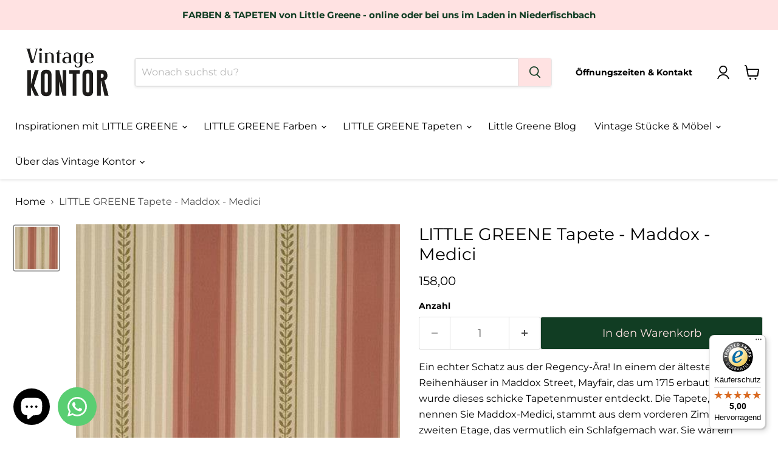

--- FILE ---
content_type: text/html; charset=utf-8
request_url: https://www.vintage-kontor.com/products/little-greene-tapete-maddox-medici
body_size: 76127
content:
<!doctype html>
<html class="no-js no-touch" lang="de">
  <head>
  <script>
    window.Store = window.Store || {};
    window.Store.id = 44704956583;
  </script>
    <meta charset="utf-8">
    <meta http-equiv="x-ua-compatible" content="IE=edge">

    <link rel="preconnect" href="https://cdn.shopify.com">
    <link rel="preconnect" href="https://fonts.shopifycdn.com">
    <link rel="preconnect" href="https://v.shopify.com">
    <link rel="preconnect" href="https://cdn.shopifycloud.com">

    <title>
      LITTLE GREENE Tapete - Maddox - Medici
</title>
    
      <meta name="description" content="Ein echter Schatz aus der Regency-Ära! In einem der ältesten Reihenhäuser in Maddox Street, Mayfair, das um 1715 erbaut wurde, wurde dieses schicke Tapetenmuster entdeckt. Die Tapete, wir nennen Sie Maddox-Medici, stammt aus dem vorderen Zimmer der zweiten Etage, das vermutlich ein Schlafgemach war.">
    

    
  <link rel="shortcut icon" href="//www.vintage-kontor.com/cdn/shop/files/Vintage-Logo_200x200_4fa1542c-e014-4240-a519-7abd711e8753_32x32.jpg?v=1710315755" type="image/png">


    
      <link rel="canonical" href="https://www.vintage-kontor.com/products/little-greene-tapete-maddox-medici" />
    

    <meta name="viewport" content="width=device-width">

    
    















<meta property="og:site_name" content="Vintage Kontor">
<meta property="og:url" content="https://www.vintage-kontor.com/products/little-greene-tapete-maddox-medici">
<meta property="og:title" content="LITTLE GREENE Tapete - Maddox - Medici">
<meta property="og:type" content="website">
<meta property="og:description" content="Ein echter Schatz aus der Regency-Ära! In einem der ältesten Reihenhäuser in Maddox Street, Mayfair, das um 1715 erbaut wurde, wurde dieses schicke Tapetenmuster entdeckt. Die Tapete, wir nennen Sie Maddox-Medici, stammt aus dem vorderen Zimmer der zweiten Etage, das vermutlich ein Schlafgemach war.">




    
    
    

    
    
    <meta
      property="og:image"
      content="https://www.vintage-kontor.com/cdn/shop/files/little-greene-tapete-maddox-medici-71588_1200x1209.jpg?v=1747296713"
    />
    <meta
      property="og:image:secure_url"
      content="https://www.vintage-kontor.com/cdn/shop/files/little-greene-tapete-maddox-medici-71588_1200x1209.jpg?v=1747296713"
    />
    <meta property="og:image:width" content="1200" />
    <meta property="og:image:height" content="1209" />
    
    
    <meta property="og:image:alt" content="LITTLE GREENE Tapete - Maddox - Medici-Tapete-Vintage Kontor-Vintage Kontor" />
  
















<meta name="twitter:title" content="LITTLE GREENE Tapete - Maddox - Medici">
<meta name="twitter:description" content="Ein echter Schatz aus der Regency-Ära! In einem der ältesten Reihenhäuser in Maddox Street, Mayfair, das um 1715 erbaut wurde, wurde dieses schicke Tapetenmuster entdeckt. Die Tapete, wir nennen Sie Maddox-Medici, stammt aus dem vorderen Zimmer der zweiten Etage, das vermutlich ein Schlafgemach war.">


    
    
    
      
      
      <meta name="twitter:card" content="summary">
    
    
    <meta
      property="twitter:image"
      content="https://www.vintage-kontor.com/cdn/shop/files/little-greene-tapete-maddox-medici-71588_1200x1200_crop_center.jpg?v=1747296713"
    />
    <meta property="twitter:image:width" content="1200" />
    <meta property="twitter:image:height" content="1200" />
    
    
    <meta property="twitter:image:alt" content="LITTLE GREENE Tapete - Maddox - Medici-Tapete-Vintage Kontor-Vintage Kontor" />
  



    <link rel="preload" href="//www.vintage-kontor.com/cdn/fonts/montserrat/montserrat_n4.81949fa0ac9fd2021e16436151e8eaa539321637.woff2" as="font" crossorigin="anonymous">
    <link rel="preload" as="style" href="//www.vintage-kontor.com/cdn/shop/t/57/assets/theme.aio.min.css?v=176324742142196565561769099329">

    <script>window.performance && window.performance.mark && window.performance.mark('shopify.content_for_header.start');</script><meta name="google-site-verification" content="hvn_Q6Mix5zSfZKGULkXx9q9abBluyoOJAdcqCoER04">
<meta name="facebook-domain-verification" content="dy970k1od2hi163z1lfgxoadlaec8n">
<meta id="shopify-digital-wallet" name="shopify-digital-wallet" content="/44704956583/digital_wallets/dialog">
<meta name="shopify-checkout-api-token" content="de51fb4c3d0b3bd0d4a2e0d9ed2c7a0a">
<meta id="in-context-paypal-metadata" data-shop-id="44704956583" data-venmo-supported="false" data-environment="production" data-locale="de_DE" data-paypal-v4="true" data-currency="EUR">
<link rel="alternate" hreflang="x-default" href="https://www.vintage-kontor.com/products/little-greene-tapete-maddox-medici">
<link rel="alternate" hreflang="de" href="https://www.vintage-kontor.com/products/little-greene-tapete-maddox-medici">
<link rel="alternate" hreflang="en" href="https://www.vintage-kontor.com/en/products/little-greene-tapete-maddox-medici">
<link rel="alternate" type="application/json+oembed" href="https://www.vintage-kontor.com/products/little-greene-tapete-maddox-medici.oembed">
<script async="async" src="/checkouts/internal/preloads.js?locale=de-DE"></script>
<link rel="preconnect" href="https://shop.app" crossorigin="anonymous">
<script async="async" src="https://shop.app/checkouts/internal/preloads.js?locale=de-DE&shop_id=44704956583" crossorigin="anonymous"></script>
<script id="apple-pay-shop-capabilities" type="application/json">{"shopId":44704956583,"countryCode":"DE","currencyCode":"EUR","merchantCapabilities":["supports3DS"],"merchantId":"gid:\/\/shopify\/Shop\/44704956583","merchantName":"Vintage Kontor","requiredBillingContactFields":["postalAddress","email"],"requiredShippingContactFields":["postalAddress","email"],"shippingType":"shipping","supportedNetworks":["visa","maestro","masterCard","amex"],"total":{"type":"pending","label":"Vintage Kontor","amount":"1.00"},"shopifyPaymentsEnabled":true,"supportsSubscriptions":true}</script>
<script id="shopify-features" type="application/json">{"accessToken":"de51fb4c3d0b3bd0d4a2e0d9ed2c7a0a","betas":["rich-media-storefront-analytics"],"domain":"www.vintage-kontor.com","predictiveSearch":true,"shopId":44704956583,"locale":"de"}</script>
<script>var Shopify = Shopify || {};
Shopify.shop = "vintage-kontor.myshopify.com";
Shopify.locale = "de";
Shopify.currency = {"active":"EUR","rate":"1.0"};
Shopify.country = "DE";
Shopify.theme = {"name":"Kopie von Aktuell","id":180832731403,"schema_name":"Empire","schema_version":"11.1.0","theme_store_id":null,"role":"main"};
Shopify.theme.handle = "null";
Shopify.theme.style = {"id":null,"handle":null};
Shopify.cdnHost = "www.vintage-kontor.com/cdn";
Shopify.routes = Shopify.routes || {};
Shopify.routes.root = "/";</script>
<script type="module">!function(o){(o.Shopify=o.Shopify||{}).modules=!0}(window);</script>
<script>!function(o){function n(){var o=[];function n(){o.push(Array.prototype.slice.apply(arguments))}return n.q=o,n}var t=o.Shopify=o.Shopify||{};t.loadFeatures=n(),t.autoloadFeatures=n()}(window);</script>
<script>
  window.ShopifyPay = window.ShopifyPay || {};
  window.ShopifyPay.apiHost = "shop.app\/pay";
  window.ShopifyPay.redirectState = null;
</script>
<script id="shop-js-analytics" type="application/json">{"pageType":"product"}</script>
<script defer="defer" async type="module" src="//www.vintage-kontor.com/cdn/shopifycloud/shop-js/modules/v2/client.init-shop-cart-sync_BH0MO3MH.de.esm.js"></script>
<script defer="defer" async type="module" src="//www.vintage-kontor.com/cdn/shopifycloud/shop-js/modules/v2/chunk.common_BErAfWaM.esm.js"></script>
<script defer="defer" async type="module" src="//www.vintage-kontor.com/cdn/shopifycloud/shop-js/modules/v2/chunk.modal_DqzNaksh.esm.js"></script>
<script type="module">
  await import("//www.vintage-kontor.com/cdn/shopifycloud/shop-js/modules/v2/client.init-shop-cart-sync_BH0MO3MH.de.esm.js");
await import("//www.vintage-kontor.com/cdn/shopifycloud/shop-js/modules/v2/chunk.common_BErAfWaM.esm.js");
await import("//www.vintage-kontor.com/cdn/shopifycloud/shop-js/modules/v2/chunk.modal_DqzNaksh.esm.js");

  window.Shopify.SignInWithShop?.initShopCartSync?.({"fedCMEnabled":true,"windoidEnabled":true});

</script>
<script>
  window.Shopify = window.Shopify || {};
  if (!window.Shopify.featureAssets) window.Shopify.featureAssets = {};
  window.Shopify.featureAssets['shop-js'] = {"shop-cart-sync":["modules/v2/client.shop-cart-sync__0cGp0nR.de.esm.js","modules/v2/chunk.common_BErAfWaM.esm.js","modules/v2/chunk.modal_DqzNaksh.esm.js"],"init-fed-cm":["modules/v2/client.init-fed-cm_CM6VDTst.de.esm.js","modules/v2/chunk.common_BErAfWaM.esm.js","modules/v2/chunk.modal_DqzNaksh.esm.js"],"init-shop-email-lookup-coordinator":["modules/v2/client.init-shop-email-lookup-coordinator_CBMbWck_.de.esm.js","modules/v2/chunk.common_BErAfWaM.esm.js","modules/v2/chunk.modal_DqzNaksh.esm.js"],"init-windoid":["modules/v2/client.init-windoid_BLu1c52k.de.esm.js","modules/v2/chunk.common_BErAfWaM.esm.js","modules/v2/chunk.modal_DqzNaksh.esm.js"],"shop-button":["modules/v2/client.shop-button_CA8sgLdC.de.esm.js","modules/v2/chunk.common_BErAfWaM.esm.js","modules/v2/chunk.modal_DqzNaksh.esm.js"],"shop-cash-offers":["modules/v2/client.shop-cash-offers_CtGlpQVP.de.esm.js","modules/v2/chunk.common_BErAfWaM.esm.js","modules/v2/chunk.modal_DqzNaksh.esm.js"],"shop-toast-manager":["modules/v2/client.shop-toast-manager_uf2EYvu_.de.esm.js","modules/v2/chunk.common_BErAfWaM.esm.js","modules/v2/chunk.modal_DqzNaksh.esm.js"],"init-shop-cart-sync":["modules/v2/client.init-shop-cart-sync_BH0MO3MH.de.esm.js","modules/v2/chunk.common_BErAfWaM.esm.js","modules/v2/chunk.modal_DqzNaksh.esm.js"],"init-customer-accounts-sign-up":["modules/v2/client.init-customer-accounts-sign-up_GYoAbbBa.de.esm.js","modules/v2/client.shop-login-button_BwiwRr-G.de.esm.js","modules/v2/chunk.common_BErAfWaM.esm.js","modules/v2/chunk.modal_DqzNaksh.esm.js"],"pay-button":["modules/v2/client.pay-button_Fn8OU5F0.de.esm.js","modules/v2/chunk.common_BErAfWaM.esm.js","modules/v2/chunk.modal_DqzNaksh.esm.js"],"init-customer-accounts":["modules/v2/client.init-customer-accounts_hH0NE_bx.de.esm.js","modules/v2/client.shop-login-button_BwiwRr-G.de.esm.js","modules/v2/chunk.common_BErAfWaM.esm.js","modules/v2/chunk.modal_DqzNaksh.esm.js"],"avatar":["modules/v2/client.avatar_BTnouDA3.de.esm.js"],"init-shop-for-new-customer-accounts":["modules/v2/client.init-shop-for-new-customer-accounts_iGaU0q4U.de.esm.js","modules/v2/client.shop-login-button_BwiwRr-G.de.esm.js","modules/v2/chunk.common_BErAfWaM.esm.js","modules/v2/chunk.modal_DqzNaksh.esm.js"],"shop-follow-button":["modules/v2/client.shop-follow-button_DfZt4rU7.de.esm.js","modules/v2/chunk.common_BErAfWaM.esm.js","modules/v2/chunk.modal_DqzNaksh.esm.js"],"checkout-modal":["modules/v2/client.checkout-modal_BkbVv7me.de.esm.js","modules/v2/chunk.common_BErAfWaM.esm.js","modules/v2/chunk.modal_DqzNaksh.esm.js"],"shop-login-button":["modules/v2/client.shop-login-button_BwiwRr-G.de.esm.js","modules/v2/chunk.common_BErAfWaM.esm.js","modules/v2/chunk.modal_DqzNaksh.esm.js"],"lead-capture":["modules/v2/client.lead-capture_uTCHmOe0.de.esm.js","modules/v2/chunk.common_BErAfWaM.esm.js","modules/v2/chunk.modal_DqzNaksh.esm.js"],"shop-login":["modules/v2/client.shop-login_DZ2U4X68.de.esm.js","modules/v2/chunk.common_BErAfWaM.esm.js","modules/v2/chunk.modal_DqzNaksh.esm.js"],"payment-terms":["modules/v2/client.payment-terms_ARjsA2tN.de.esm.js","modules/v2/chunk.common_BErAfWaM.esm.js","modules/v2/chunk.modal_DqzNaksh.esm.js"]};
</script>
<script>(function() {
  var isLoaded = false;
  function asyncLoad() {
    if (isLoaded) return;
    isLoaded = true;
    var urls = ["https:\/\/seo.apps.avada.io\/avada-seo-installed.js?shop=vintage-kontor.myshopify.com","https:\/\/cdn1.avada.io\/flying-pages\/module.js?shop=vintage-kontor.myshopify.com","https:\/\/tseish-app.connect.trustedshops.com\/esc.js?apiBaseUrl=aHR0cHM6Ly90c2Vpc2gtYXBwLmNvbm5lY3QudHJ1c3RlZHNob3BzLmNvbQ==\u0026instanceId=dmludGFnZS1rb250b3IubXlzaG9waWZ5LmNvbQ==\u0026shop=vintage-kontor.myshopify.com"];
    for (var i = 0; i < urls.length; i++) {
      var s = document.createElement('script');
      s.type = 'text/javascript';
      s.async = true;
      s.src = urls[i];
      var x = document.getElementsByTagName('script')[0];
      x.parentNode.insertBefore(s, x);
    }
  };
  if(window.attachEvent) {
    window.attachEvent('onload', asyncLoad);
  } else {
    window.addEventListener('load', asyncLoad, false);
  }
})();</script>
<script id="__st">var __st={"a":44704956583,"offset":3600,"reqid":"a4fd60af-76f0-4abe-8eed-e6d3eec578f0-1769748470","pageurl":"www.vintage-kontor.com\/products\/little-greene-tapete-maddox-medici","u":"560e359cf69d","p":"product","rtyp":"product","rid":8284151349515};</script>
<script>window.ShopifyPaypalV4VisibilityTracking = true;</script>
<script id="captcha-bootstrap">!function(){'use strict';const t='contact',e='account',n='new_comment',o=[[t,t],['blogs',n],['comments',n],[t,'customer']],c=[[e,'customer_login'],[e,'guest_login'],[e,'recover_customer_password'],[e,'create_customer']],r=t=>t.map((([t,e])=>`form[action*='/${t}']:not([data-nocaptcha='true']) input[name='form_type'][value='${e}']`)).join(','),a=t=>()=>t?[...document.querySelectorAll(t)].map((t=>t.form)):[];function s(){const t=[...o],e=r(t);return a(e)}const i='password',u='form_key',d=['recaptcha-v3-token','g-recaptcha-response','h-captcha-response',i],f=()=>{try{return window.sessionStorage}catch{return}},m='__shopify_v',_=t=>t.elements[u];function p(t,e,n=!1){try{const o=window.sessionStorage,c=JSON.parse(o.getItem(e)),{data:r}=function(t){const{data:e,action:n}=t;return t[m]||n?{data:e,action:n}:{data:t,action:n}}(c);for(const[e,n]of Object.entries(r))t.elements[e]&&(t.elements[e].value=n);n&&o.removeItem(e)}catch(o){console.error('form repopulation failed',{error:o})}}const l='form_type',E='cptcha';function T(t){t.dataset[E]=!0}const w=window,h=w.document,L='Shopify',v='ce_forms',y='captcha';let A=!1;((t,e)=>{const n=(g='f06e6c50-85a8-45c8-87d0-21a2b65856fe',I='https://cdn.shopify.com/shopifycloud/storefront-forms-hcaptcha/ce_storefront_forms_captcha_hcaptcha.v1.5.2.iife.js',D={infoText:'Durch hCaptcha geschützt',privacyText:'Datenschutz',termsText:'Allgemeine Geschäftsbedingungen'},(t,e,n)=>{const o=w[L][v],c=o.bindForm;if(c)return c(t,g,e,D).then(n);var r;o.q.push([[t,g,e,D],n]),r=I,A||(h.body.append(Object.assign(h.createElement('script'),{id:'captcha-provider',async:!0,src:r})),A=!0)});var g,I,D;w[L]=w[L]||{},w[L][v]=w[L][v]||{},w[L][v].q=[],w[L][y]=w[L][y]||{},w[L][y].protect=function(t,e){n(t,void 0,e),T(t)},Object.freeze(w[L][y]),function(t,e,n,w,h,L){const[v,y,A,g]=function(t,e,n){const i=e?o:[],u=t?c:[],d=[...i,...u],f=r(d),m=r(i),_=r(d.filter((([t,e])=>n.includes(e))));return[a(f),a(m),a(_),s()]}(w,h,L),I=t=>{const e=t.target;return e instanceof HTMLFormElement?e:e&&e.form},D=t=>v().includes(t);t.addEventListener('submit',(t=>{const e=I(t);if(!e)return;const n=D(e)&&!e.dataset.hcaptchaBound&&!e.dataset.recaptchaBound,o=_(e),c=g().includes(e)&&(!o||!o.value);(n||c)&&t.preventDefault(),c&&!n&&(function(t){try{if(!f())return;!function(t){const e=f();if(!e)return;const n=_(t);if(!n)return;const o=n.value;o&&e.removeItem(o)}(t);const e=Array.from(Array(32),(()=>Math.random().toString(36)[2])).join('');!function(t,e){_(t)||t.append(Object.assign(document.createElement('input'),{type:'hidden',name:u})),t.elements[u].value=e}(t,e),function(t,e){const n=f();if(!n)return;const o=[...t.querySelectorAll(`input[type='${i}']`)].map((({name:t})=>t)),c=[...d,...o],r={};for(const[a,s]of new FormData(t).entries())c.includes(a)||(r[a]=s);n.setItem(e,JSON.stringify({[m]:1,action:t.action,data:r}))}(t,e)}catch(e){console.error('failed to persist form',e)}}(e),e.submit())}));const S=(t,e)=>{t&&!t.dataset[E]&&(n(t,e.some((e=>e===t))),T(t))};for(const o of['focusin','change'])t.addEventListener(o,(t=>{const e=I(t);D(e)&&S(e,y())}));const B=e.get('form_key'),M=e.get(l),P=B&&M;t.addEventListener('DOMContentLoaded',(()=>{const t=y();if(P)for(const e of t)e.elements[l].value===M&&p(e,B);[...new Set([...A(),...v().filter((t=>'true'===t.dataset.shopifyCaptcha))])].forEach((e=>S(e,t)))}))}(h,new URLSearchParams(w.location.search),n,t,e,['guest_login'])})(!0,!0)}();</script>
<script integrity="sha256-4kQ18oKyAcykRKYeNunJcIwy7WH5gtpwJnB7kiuLZ1E=" data-source-attribution="shopify.loadfeatures" defer="defer" src="//www.vintage-kontor.com/cdn/shopifycloud/storefront/assets/storefront/load_feature-a0a9edcb.js" crossorigin="anonymous"></script>
<script crossorigin="anonymous" defer="defer" src="//www.vintage-kontor.com/cdn/shopifycloud/storefront/assets/shopify_pay/storefront-65b4c6d7.js?v=20250812"></script>
<script data-source-attribution="shopify.dynamic_checkout.dynamic.init">var Shopify=Shopify||{};Shopify.PaymentButton=Shopify.PaymentButton||{isStorefrontPortableWallets:!0,init:function(){window.Shopify.PaymentButton.init=function(){};var t=document.createElement("script");t.src="https://www.vintage-kontor.com/cdn/shopifycloud/portable-wallets/latest/portable-wallets.de.js",t.type="module",document.head.appendChild(t)}};
</script>
<script data-source-attribution="shopify.dynamic_checkout.buyer_consent">
  function portableWalletsHideBuyerConsent(e){var t=document.getElementById("shopify-buyer-consent"),n=document.getElementById("shopify-subscription-policy-button");t&&n&&(t.classList.add("hidden"),t.setAttribute("aria-hidden","true"),n.removeEventListener("click",e))}function portableWalletsShowBuyerConsent(e){var t=document.getElementById("shopify-buyer-consent"),n=document.getElementById("shopify-subscription-policy-button");t&&n&&(t.classList.remove("hidden"),t.removeAttribute("aria-hidden"),n.addEventListener("click",e))}window.Shopify?.PaymentButton&&(window.Shopify.PaymentButton.hideBuyerConsent=portableWalletsHideBuyerConsent,window.Shopify.PaymentButton.showBuyerConsent=portableWalletsShowBuyerConsent);
</script>
<script data-source-attribution="shopify.dynamic_checkout.cart.bootstrap">document.addEventListener("DOMContentLoaded",(function(){function t(){return document.querySelector("shopify-accelerated-checkout-cart, shopify-accelerated-checkout")}if(t())Shopify.PaymentButton.init();else{new MutationObserver((function(e,n){t()&&(Shopify.PaymentButton.init(),n.disconnect())})).observe(document.body,{childList:!0,subtree:!0})}}));
</script>
<script id='scb4127' type='text/javascript' async='' src='https://www.vintage-kontor.com/cdn/shopifycloud/privacy-banner/storefront-banner.js'></script><link id="shopify-accelerated-checkout-styles" rel="stylesheet" media="screen" href="https://www.vintage-kontor.com/cdn/shopifycloud/portable-wallets/latest/accelerated-checkout-backwards-compat.css" crossorigin="anonymous">
<style id="shopify-accelerated-checkout-cart">
        #shopify-buyer-consent {
  margin-top: 1em;
  display: inline-block;
  width: 100%;
}

#shopify-buyer-consent.hidden {
  display: none;
}

#shopify-subscription-policy-button {
  background: none;
  border: none;
  padding: 0;
  text-decoration: underline;
  font-size: inherit;
  cursor: pointer;
}

#shopify-subscription-policy-button::before {
  box-shadow: none;
}

      </style>

<script>window.performance && window.performance.mark && window.performance.mark('shopify.content_for_header.end');</script>

    <link href="//www.vintage-kontor.com/cdn/shop/t/57/assets/theme.aio.min.css?v=176324742142196565561769099329" rel="stylesheet" type="text/css" media="all" />

    

    
    <script>
      window.Theme = window.Theme || {};
      window.Theme.version = '11.1.0';
      window.Theme.name = 'Empire';
      window.Theme.routes = {
        "root_url": "/",
        "account_url": "/account",
        "account_login_url": "/account/login",
        "account_logout_url": "/account/logout",
        "account_register_url": "/account/register",
        "account_addresses_url": "/account/addresses",
        "collections_url": "/collections",
        "all_products_collection_url": "/collections/all",
        "search_url": "/search",
        "predictive_search_url": "/search/suggest",
        "cart_url": "/cart",
        "cart_add_url": "/cart/add",
        "cart_change_url": "/cart/change",
        "cart_clear_url": "/cart/clear",
        "product_recommendations_url": "/recommendations/products",
      };
    </script>
    

  
	<!-- Added by AVADA SEO Suite -->
	
	<!-- /Added by AVADA SEO Suite -->
	<!-- BEGIN app block: shopify://apps/whatsapp-button/blocks/app-embed-block/96d80a63-e860-4262-a001-8b82ac4d00e6 --><script>
    (function() {
        function asyncLoad() {
            var url = 'https://whatsapp-button.eazeapps.io/api/buttonInstallation/scriptTag?shopId=40292&v=1758649845';
            var s = document.createElement('script');
            s.type = 'text/javascript';
            s.async = true;
            s.src = url;
            var x = document.getElementsByTagName('script')[0];
            x.parentNode.insertBefore(s, x);
        };
        if(window.attachEvent) {
            window.attachEvent('onload', asyncLoad);
        } else {
            window.addEventListener('load', asyncLoad, false);
        }
    })();
</script>

<!-- END app block --><!-- BEGIN app block: shopify://apps/seguno-popups/blocks/popup-app-embed/f53bd66f-9a20-4ce2-ae2e-ccbd0148bd4b --><meta property="seguno:shop-id" content="44704956583" />


<!-- END app block --><!-- BEGIN app block: shopify://apps/avada-seo-suite/blocks/avada-seo/15507c6e-1aa3-45d3-b698-7e175e033440 --><script>
  window.AVADA_SEO_ENABLED = true;
</script><!-- BEGIN app snippet: avada-broken-link-manager --><!-- END app snippet --><!-- BEGIN app snippet: avada-seo-site --><!-- END app snippet --><!-- BEGIN app snippet: avada-robot-onpage --><!-- Avada SEO Robot Onpage -->












<!-- END app snippet --><!-- BEGIN app snippet: avada-frequently-asked-questions -->







<!-- END app snippet --><!-- BEGIN app snippet: avada-custom-css --> <!-- BEGIN Avada SEO custom CSS END -->


<!-- END Avada SEO custom CSS END -->
<!-- END app snippet --><!-- BEGIN app snippet: avada-loading --><style>
  @keyframes avada-rotate {
    0% { transform: rotate(0); }
    100% { transform: rotate(360deg); }
  }

  @keyframes avada-fade-out {
    0% { opacity: 1; visibility: visible; }
    100% { opacity: 0; visibility: hidden; }
  }

  .Avada-LoadingScreen {
    display: none;
    width: 100%;
    height: 100vh;
    top: 0;
    position: fixed;
    z-index: 9999;
    display: flex;
    align-items: center;
    justify-content: center;
  
    background-image: url();
    background-position: center;
    background-size: cover;
    background-repeat: no-repeat;
  
  }

  .Avada-LoadingScreen svg {
    animation: avada-rotate 1s linear infinite;
    width: px;
    height: px;
  }
</style>
<script>
  const themeId = Shopify.theme.id;
  const loadingSettingsValue = null;
  const loadingType = loadingSettingsValue?.loadingType;
  function renderLoading() {
    new MutationObserver((mutations, observer) => {
      if (document.body) {
        observer.disconnect();
        const loadingDiv = document.createElement('div');
        loadingDiv.className = 'Avada-LoadingScreen';
        if(loadingType === 'custom_logo' || loadingType === 'favicon_logo') {
          const srcLoadingImage = loadingSettingsValue?.customLogoThemeIds[themeId] || '';
          if(srcLoadingImage) {
            loadingDiv.innerHTML = `
            <img alt="Avada logo"  height="600px" loading="eager" fetchpriority="high"
              src="${srcLoadingImage}&width=600"
              width="600px" />
              `
          }
        }
        if(loadingType === 'circle') {
          loadingDiv.innerHTML = `
        <svg viewBox="0 0 40 40" fill="none" xmlns="http://www.w3.org/2000/svg">
          <path d="M20 3.75C11.0254 3.75 3.75 11.0254 3.75 20C3.75 21.0355 2.91053 21.875 1.875 21.875C0.839475 21.875 0 21.0355 0 20C0 8.9543 8.9543 0 20 0C31.0457 0 40 8.9543 40 20C40 31.0457 31.0457 40 20 40C18.9645 40 18.125 39.1605 18.125 38.125C18.125 37.0895 18.9645 36.25 20 36.25C28.9748 36.25 36.25 28.9748 36.25 20C36.25 11.0254 28.9748 3.75 20 3.75Z" fill=""/>
        </svg>
      `;
        }

        document.body.insertBefore(loadingDiv, document.body.firstChild || null);
        const e = '';
        const t = '';
        const o = 'first' === t;
        const a = sessionStorage.getItem('isShowLoadingAvada');
        const n = document.querySelector('.Avada-LoadingScreen');
        if (a && o) return (n.style.display = 'none');
        n.style.display = 'flex';
        const i = document.body;
        i.style.overflow = 'hidden';
        const l = () => {
          i.style.overflow = 'auto';
          n.style.animation = 'avada-fade-out 1s ease-out forwards';
          setTimeout(() => {
            n.style.display = 'none';
          }, 1000);
        };
        if ((o && !a && sessionStorage.setItem('isShowLoadingAvada', true), 'duration_auto' === e)) {
          window.onload = function() {
            l();
          };
          return;
        }
        setTimeout(() => {
          l();
        }, 1000 * e);
      }
    }).observe(document.documentElement, { childList: true, subtree: true });
  };
  function isNullish(value) {
    return value === null || value === undefined;
  }
  const themeIds = '';
  const themeIdsArray = themeIds ? themeIds.split(',') : [];

  if(!isNullish(themeIds) && themeIdsArray.includes(themeId.toString()) && loadingSettingsValue?.enabled) {
    renderLoading();
  }

  if(isNullish(loadingSettingsValue?.themeIds) && loadingSettingsValue?.enabled) {
    renderLoading();
  }
</script>
<!-- END app snippet --><!-- BEGIN app snippet: avada-seo-social-post --><!-- END app snippet -->
<!-- END app block --><script src="https://cdn.shopify.com/extensions/0199c427-df3e-7dbf-8171-b4fecbfad766/popup-11/assets/popup.js" type="text/javascript" defer="defer"></script>
<script src="https://cdn.shopify.com/extensions/e8878072-2f6b-4e89-8082-94b04320908d/inbox-1254/assets/inbox-chat-loader.js" type="text/javascript" defer="defer"></script>
<script src="https://cdn.shopify.com/extensions/1f805629-c1d3-44c5-afa0-f2ef641295ef/booster-page-speed-optimizer-1/assets/speed-embed.js" type="text/javascript" defer="defer"></script>
<script src="https://cdn.shopify.com/extensions/019c0986-ab97-7168-8de8-02f252b2a244/lb-upsell-232/assets/lb-selleasy.js" type="text/javascript" defer="defer"></script>
<link href="https://monorail-edge.shopifysvc.com" rel="dns-prefetch">
<script>(function(){if ("sendBeacon" in navigator && "performance" in window) {try {var session_token_from_headers = performance.getEntriesByType('navigation')[0].serverTiming.find(x => x.name == '_s').description;} catch {var session_token_from_headers = undefined;}var session_cookie_matches = document.cookie.match(/_shopify_s=([^;]*)/);var session_token_from_cookie = session_cookie_matches && session_cookie_matches.length === 2 ? session_cookie_matches[1] : "";var session_token = session_token_from_headers || session_token_from_cookie || "";function handle_abandonment_event(e) {var entries = performance.getEntries().filter(function(entry) {return /monorail-edge.shopifysvc.com/.test(entry.name);});if (!window.abandonment_tracked && entries.length === 0) {window.abandonment_tracked = true;var currentMs = Date.now();var navigation_start = performance.timing.navigationStart;var payload = {shop_id: 44704956583,url: window.location.href,navigation_start,duration: currentMs - navigation_start,session_token,page_type: "product"};window.navigator.sendBeacon("https://monorail-edge.shopifysvc.com/v1/produce", JSON.stringify({schema_id: "online_store_buyer_site_abandonment/1.1",payload: payload,metadata: {event_created_at_ms: currentMs,event_sent_at_ms: currentMs}}));}}window.addEventListener('pagehide', handle_abandonment_event);}}());</script>
<script id="web-pixels-manager-setup">(function e(e,d,r,n,o){if(void 0===o&&(o={}),!Boolean(null===(a=null===(i=window.Shopify)||void 0===i?void 0:i.analytics)||void 0===a?void 0:a.replayQueue)){var i,a;window.Shopify=window.Shopify||{};var t=window.Shopify;t.analytics=t.analytics||{};var s=t.analytics;s.replayQueue=[],s.publish=function(e,d,r){return s.replayQueue.push([e,d,r]),!0};try{self.performance.mark("wpm:start")}catch(e){}var l=function(){var e={modern:/Edge?\/(1{2}[4-9]|1[2-9]\d|[2-9]\d{2}|\d{4,})\.\d+(\.\d+|)|Firefox\/(1{2}[4-9]|1[2-9]\d|[2-9]\d{2}|\d{4,})\.\d+(\.\d+|)|Chrom(ium|e)\/(9{2}|\d{3,})\.\d+(\.\d+|)|(Maci|X1{2}).+ Version\/(15\.\d+|(1[6-9]|[2-9]\d|\d{3,})\.\d+)([,.]\d+|)( \(\w+\)|)( Mobile\/\w+|) Safari\/|Chrome.+OPR\/(9{2}|\d{3,})\.\d+\.\d+|(CPU[ +]OS|iPhone[ +]OS|CPU[ +]iPhone|CPU IPhone OS|CPU iPad OS)[ +]+(15[._]\d+|(1[6-9]|[2-9]\d|\d{3,})[._]\d+)([._]\d+|)|Android:?[ /-](13[3-9]|1[4-9]\d|[2-9]\d{2}|\d{4,})(\.\d+|)(\.\d+|)|Android.+Firefox\/(13[5-9]|1[4-9]\d|[2-9]\d{2}|\d{4,})\.\d+(\.\d+|)|Android.+Chrom(ium|e)\/(13[3-9]|1[4-9]\d|[2-9]\d{2}|\d{4,})\.\d+(\.\d+|)|SamsungBrowser\/([2-9]\d|\d{3,})\.\d+/,legacy:/Edge?\/(1[6-9]|[2-9]\d|\d{3,})\.\d+(\.\d+|)|Firefox\/(5[4-9]|[6-9]\d|\d{3,})\.\d+(\.\d+|)|Chrom(ium|e)\/(5[1-9]|[6-9]\d|\d{3,})\.\d+(\.\d+|)([\d.]+$|.*Safari\/(?![\d.]+ Edge\/[\d.]+$))|(Maci|X1{2}).+ Version\/(10\.\d+|(1[1-9]|[2-9]\d|\d{3,})\.\d+)([,.]\d+|)( \(\w+\)|)( Mobile\/\w+|) Safari\/|Chrome.+OPR\/(3[89]|[4-9]\d|\d{3,})\.\d+\.\d+|(CPU[ +]OS|iPhone[ +]OS|CPU[ +]iPhone|CPU IPhone OS|CPU iPad OS)[ +]+(10[._]\d+|(1[1-9]|[2-9]\d|\d{3,})[._]\d+)([._]\d+|)|Android:?[ /-](13[3-9]|1[4-9]\d|[2-9]\d{2}|\d{4,})(\.\d+|)(\.\d+|)|Mobile Safari.+OPR\/([89]\d|\d{3,})\.\d+\.\d+|Android.+Firefox\/(13[5-9]|1[4-9]\d|[2-9]\d{2}|\d{4,})\.\d+(\.\d+|)|Android.+Chrom(ium|e)\/(13[3-9]|1[4-9]\d|[2-9]\d{2}|\d{4,})\.\d+(\.\d+|)|Android.+(UC? ?Browser|UCWEB|U3)[ /]?(15\.([5-9]|\d{2,})|(1[6-9]|[2-9]\d|\d{3,})\.\d+)\.\d+|SamsungBrowser\/(5\.\d+|([6-9]|\d{2,})\.\d+)|Android.+MQ{2}Browser\/(14(\.(9|\d{2,})|)|(1[5-9]|[2-9]\d|\d{3,})(\.\d+|))(\.\d+|)|K[Aa][Ii]OS\/(3\.\d+|([4-9]|\d{2,})\.\d+)(\.\d+|)/},d=e.modern,r=e.legacy,n=navigator.userAgent;return n.match(d)?"modern":n.match(r)?"legacy":"unknown"}(),u="modern"===l?"modern":"legacy",c=(null!=n?n:{modern:"",legacy:""})[u],f=function(e){return[e.baseUrl,"/wpm","/b",e.hashVersion,"modern"===e.buildTarget?"m":"l",".js"].join("")}({baseUrl:d,hashVersion:r,buildTarget:u}),m=function(e){var d=e.version,r=e.bundleTarget,n=e.surface,o=e.pageUrl,i=e.monorailEndpoint;return{emit:function(e){var a=e.status,t=e.errorMsg,s=(new Date).getTime(),l=JSON.stringify({metadata:{event_sent_at_ms:s},events:[{schema_id:"web_pixels_manager_load/3.1",payload:{version:d,bundle_target:r,page_url:o,status:a,surface:n,error_msg:t},metadata:{event_created_at_ms:s}}]});if(!i)return console&&console.warn&&console.warn("[Web Pixels Manager] No Monorail endpoint provided, skipping logging."),!1;try{return self.navigator.sendBeacon.bind(self.navigator)(i,l)}catch(e){}var u=new XMLHttpRequest;try{return u.open("POST",i,!0),u.setRequestHeader("Content-Type","text/plain"),u.send(l),!0}catch(e){return console&&console.warn&&console.warn("[Web Pixels Manager] Got an unhandled error while logging to Monorail."),!1}}}}({version:r,bundleTarget:l,surface:e.surface,pageUrl:self.location.href,monorailEndpoint:e.monorailEndpoint});try{o.browserTarget=l,function(e){var d=e.src,r=e.async,n=void 0===r||r,o=e.onload,i=e.onerror,a=e.sri,t=e.scriptDataAttributes,s=void 0===t?{}:t,l=document.createElement("script"),u=document.querySelector("head"),c=document.querySelector("body");if(l.async=n,l.src=d,a&&(l.integrity=a,l.crossOrigin="anonymous"),s)for(var f in s)if(Object.prototype.hasOwnProperty.call(s,f))try{l.dataset[f]=s[f]}catch(e){}if(o&&l.addEventListener("load",o),i&&l.addEventListener("error",i),u)u.appendChild(l);else{if(!c)throw new Error("Did not find a head or body element to append the script");c.appendChild(l)}}({src:f,async:!0,onload:function(){if(!function(){var e,d;return Boolean(null===(d=null===(e=window.Shopify)||void 0===e?void 0:e.analytics)||void 0===d?void 0:d.initialized)}()){var d=window.webPixelsManager.init(e)||void 0;if(d){var r=window.Shopify.analytics;r.replayQueue.forEach((function(e){var r=e[0],n=e[1],o=e[2];d.publishCustomEvent(r,n,o)})),r.replayQueue=[],r.publish=d.publishCustomEvent,r.visitor=d.visitor,r.initialized=!0}}},onerror:function(){return m.emit({status:"failed",errorMsg:"".concat(f," has failed to load")})},sri:function(e){var d=/^sha384-[A-Za-z0-9+/=]+$/;return"string"==typeof e&&d.test(e)}(c)?c:"",scriptDataAttributes:o}),m.emit({status:"loading"})}catch(e){m.emit({status:"failed",errorMsg:(null==e?void 0:e.message)||"Unknown error"})}}})({shopId: 44704956583,storefrontBaseUrl: "https://www.vintage-kontor.com",extensionsBaseUrl: "https://extensions.shopifycdn.com/cdn/shopifycloud/web-pixels-manager",monorailEndpoint: "https://monorail-edge.shopifysvc.com/unstable/produce_batch",surface: "storefront-renderer",enabledBetaFlags: ["2dca8a86"],webPixelsConfigList: [{"id":"932937995","configuration":"{\"config\":\"{\\\"pixel_id\\\":\\\"G-PGMX9QK41M\\\",\\\"target_country\\\":\\\"DE\\\",\\\"gtag_events\\\":[{\\\"type\\\":\\\"search\\\",\\\"action_label\\\":[\\\"G-PGMX9QK41M\\\",\\\"AW-606075917\\\/9ekECPnptPkBEI34_6AC\\\"]},{\\\"type\\\":\\\"begin_checkout\\\",\\\"action_label\\\":[\\\"G-PGMX9QK41M\\\",\\\"AW-606075917\\\/OMoFCPbptPkBEI34_6AC\\\"]},{\\\"type\\\":\\\"view_item\\\",\\\"action_label\\\":[\\\"G-PGMX9QK41M\\\",\\\"AW-606075917\\\/pv63CPDptPkBEI34_6AC\\\",\\\"MC-F11SDMMPLP\\\"]},{\\\"type\\\":\\\"purchase\\\",\\\"action_label\\\":[\\\"G-PGMX9QK41M\\\",\\\"AW-606075917\\\/2XrUCP_mtPkBEI34_6AC\\\",\\\"MC-F11SDMMPLP\\\"]},{\\\"type\\\":\\\"page_view\\\",\\\"action_label\\\":[\\\"G-PGMX9QK41M\\\",\\\"AW-606075917\\\/9MA1CPzmtPkBEI34_6AC\\\",\\\"MC-F11SDMMPLP\\\"]},{\\\"type\\\":\\\"add_payment_info\\\",\\\"action_label\\\":[\\\"G-PGMX9QK41M\\\",\\\"AW-606075917\\\/odoSCPzptPkBEI34_6AC\\\"]},{\\\"type\\\":\\\"add_to_cart\\\",\\\"action_label\\\":[\\\"G-PGMX9QK41M\\\",\\\"AW-606075917\\\/dzdRCPPptPkBEI34_6AC\\\"]}],\\\"enable_monitoring_mode\\\":false}\"}","eventPayloadVersion":"v1","runtimeContext":"OPEN","scriptVersion":"b2a88bafab3e21179ed38636efcd8a93","type":"APP","apiClientId":1780363,"privacyPurposes":[],"dataSharingAdjustments":{"protectedCustomerApprovalScopes":["read_customer_address","read_customer_email","read_customer_name","read_customer_personal_data","read_customer_phone"]}},{"id":"386760971","configuration":"{\"pixel_id\":\"761305934703353\",\"pixel_type\":\"facebook_pixel\",\"metaapp_system_user_token\":\"-\"}","eventPayloadVersion":"v1","runtimeContext":"OPEN","scriptVersion":"ca16bc87fe92b6042fbaa3acc2fbdaa6","type":"APP","apiClientId":2329312,"privacyPurposes":["ANALYTICS","MARKETING","SALE_OF_DATA"],"dataSharingAdjustments":{"protectedCustomerApprovalScopes":["read_customer_address","read_customer_email","read_customer_name","read_customer_personal_data","read_customer_phone"]}},{"id":"131727627","configuration":"{\"tagID\":\"2613846626805\"}","eventPayloadVersion":"v1","runtimeContext":"STRICT","scriptVersion":"18031546ee651571ed29edbe71a3550b","type":"APP","apiClientId":3009811,"privacyPurposes":["ANALYTICS","MARKETING","SALE_OF_DATA"],"dataSharingAdjustments":{"protectedCustomerApprovalScopes":["read_customer_address","read_customer_email","read_customer_name","read_customer_personal_data","read_customer_phone"]}},{"id":"116556043","configuration":"{\"accountID\":\"selleasy-metrics-track\"}","eventPayloadVersion":"v1","runtimeContext":"STRICT","scriptVersion":"5aac1f99a8ca74af74cea751ede503d2","type":"APP","apiClientId":5519923,"privacyPurposes":[],"dataSharingAdjustments":{"protectedCustomerApprovalScopes":["read_customer_email","read_customer_name","read_customer_personal_data"]}},{"id":"150143243","eventPayloadVersion":"v1","runtimeContext":"LAX","scriptVersion":"1","type":"CUSTOM","privacyPurposes":["MARKETING"],"name":"Meta pixel (migrated)"},{"id":"shopify-app-pixel","configuration":"{}","eventPayloadVersion":"v1","runtimeContext":"STRICT","scriptVersion":"0450","apiClientId":"shopify-pixel","type":"APP","privacyPurposes":["ANALYTICS","MARKETING"]},{"id":"shopify-custom-pixel","eventPayloadVersion":"v1","runtimeContext":"LAX","scriptVersion":"0450","apiClientId":"shopify-pixel","type":"CUSTOM","privacyPurposes":["ANALYTICS","MARKETING"]}],isMerchantRequest: false,initData: {"shop":{"name":"Vintage Kontor","paymentSettings":{"currencyCode":"EUR"},"myshopifyDomain":"vintage-kontor.myshopify.com","countryCode":"DE","storefrontUrl":"https:\/\/www.vintage-kontor.com"},"customer":null,"cart":null,"checkout":null,"productVariants":[{"price":{"amount":158.0,"currencyCode":"EUR"},"product":{"title":"LITTLE GREENE Tapete - Maddox - Medici","vendor":"Vintage Kontor","id":"8284151349515","untranslatedTitle":"LITTLE GREENE Tapete - Maddox - Medici","url":"\/products\/little-greene-tapete-maddox-medici","type":"Tapete"},"id":"44464726442251","image":{"src":"\/\/www.vintage-kontor.com\/cdn\/shop\/files\/little-greene-tapete-maddox-medici-71588.jpg?v=1747296713"},"sku":"0273MSMEDIC","title":"Default Title","untranslatedTitle":"Default Title"}],"purchasingCompany":null},},"https://www.vintage-kontor.com/cdn","1d2a099fw23dfb22ep557258f5m7a2edbae",{"modern":"","legacy":""},{"shopId":"44704956583","storefrontBaseUrl":"https:\/\/www.vintage-kontor.com","extensionBaseUrl":"https:\/\/extensions.shopifycdn.com\/cdn\/shopifycloud\/web-pixels-manager","surface":"storefront-renderer","enabledBetaFlags":"[\"2dca8a86\"]","isMerchantRequest":"false","hashVersion":"1d2a099fw23dfb22ep557258f5m7a2edbae","publish":"custom","events":"[[\"page_viewed\",{}],[\"product_viewed\",{\"productVariant\":{\"price\":{\"amount\":158.0,\"currencyCode\":\"EUR\"},\"product\":{\"title\":\"LITTLE GREENE Tapete - Maddox - Medici\",\"vendor\":\"Vintage Kontor\",\"id\":\"8284151349515\",\"untranslatedTitle\":\"LITTLE GREENE Tapete - Maddox - Medici\",\"url\":\"\/products\/little-greene-tapete-maddox-medici\",\"type\":\"Tapete\"},\"id\":\"44464726442251\",\"image\":{\"src\":\"\/\/www.vintage-kontor.com\/cdn\/shop\/files\/little-greene-tapete-maddox-medici-71588.jpg?v=1747296713\"},\"sku\":\"0273MSMEDIC\",\"title\":\"Default Title\",\"untranslatedTitle\":\"Default Title\"}}]]"});</script><script>
  window.ShopifyAnalytics = window.ShopifyAnalytics || {};
  window.ShopifyAnalytics.meta = window.ShopifyAnalytics.meta || {};
  window.ShopifyAnalytics.meta.currency = 'EUR';
  var meta = {"product":{"id":8284151349515,"gid":"gid:\/\/shopify\/Product\/8284151349515","vendor":"Vintage Kontor","type":"Tapete","handle":"little-greene-tapete-maddox-medici","variants":[{"id":44464726442251,"price":15800,"name":"LITTLE GREENE Tapete - Maddox - Medici","public_title":null,"sku":"0273MSMEDIC"}],"remote":false},"page":{"pageType":"product","resourceType":"product","resourceId":8284151349515,"requestId":"a4fd60af-76f0-4abe-8eed-e6d3eec578f0-1769748470"}};
  for (var attr in meta) {
    window.ShopifyAnalytics.meta[attr] = meta[attr];
  }
</script>
<script class="analytics">
  (function () {
    var customDocumentWrite = function(content) {
      var jquery = null;

      if (window.jQuery) {
        jquery = window.jQuery;
      } else if (window.Checkout && window.Checkout.$) {
        jquery = window.Checkout.$;
      }

      if (jquery) {
        jquery('body').append(content);
      }
    };

    var hasLoggedConversion = function(token) {
      if (token) {
        return document.cookie.indexOf('loggedConversion=' + token) !== -1;
      }
      return false;
    }

    var setCookieIfConversion = function(token) {
      if (token) {
        var twoMonthsFromNow = new Date(Date.now());
        twoMonthsFromNow.setMonth(twoMonthsFromNow.getMonth() + 2);

        document.cookie = 'loggedConversion=' + token + '; expires=' + twoMonthsFromNow;
      }
    }

    var trekkie = window.ShopifyAnalytics.lib = window.trekkie = window.trekkie || [];
    if (trekkie.integrations) {
      return;
    }
    trekkie.methods = [
      'identify',
      'page',
      'ready',
      'track',
      'trackForm',
      'trackLink'
    ];
    trekkie.factory = function(method) {
      return function() {
        var args = Array.prototype.slice.call(arguments);
        args.unshift(method);
        trekkie.push(args);
        return trekkie;
      };
    };
    for (var i = 0; i < trekkie.methods.length; i++) {
      var key = trekkie.methods[i];
      trekkie[key] = trekkie.factory(key);
    }
    trekkie.load = function(config) {
      trekkie.config = config || {};
      trekkie.config.initialDocumentCookie = document.cookie;
      var first = document.getElementsByTagName('script')[0];
      var script = document.createElement('script');
      script.type = 'text/javascript';
      script.onerror = function(e) {
        var scriptFallback = document.createElement('script');
        scriptFallback.type = 'text/javascript';
        scriptFallback.onerror = function(error) {
                var Monorail = {
      produce: function produce(monorailDomain, schemaId, payload) {
        var currentMs = new Date().getTime();
        var event = {
          schema_id: schemaId,
          payload: payload,
          metadata: {
            event_created_at_ms: currentMs,
            event_sent_at_ms: currentMs
          }
        };
        return Monorail.sendRequest("https://" + monorailDomain + "/v1/produce", JSON.stringify(event));
      },
      sendRequest: function sendRequest(endpointUrl, payload) {
        // Try the sendBeacon API
        if (window && window.navigator && typeof window.navigator.sendBeacon === 'function' && typeof window.Blob === 'function' && !Monorail.isIos12()) {
          var blobData = new window.Blob([payload], {
            type: 'text/plain'
          });

          if (window.navigator.sendBeacon(endpointUrl, blobData)) {
            return true;
          } // sendBeacon was not successful

        } // XHR beacon

        var xhr = new XMLHttpRequest();

        try {
          xhr.open('POST', endpointUrl);
          xhr.setRequestHeader('Content-Type', 'text/plain');
          xhr.send(payload);
        } catch (e) {
          console.log(e);
        }

        return false;
      },
      isIos12: function isIos12() {
        return window.navigator.userAgent.lastIndexOf('iPhone; CPU iPhone OS 12_') !== -1 || window.navigator.userAgent.lastIndexOf('iPad; CPU OS 12_') !== -1;
      }
    };
    Monorail.produce('monorail-edge.shopifysvc.com',
      'trekkie_storefront_load_errors/1.1',
      {shop_id: 44704956583,
      theme_id: 180832731403,
      app_name: "storefront",
      context_url: window.location.href,
      source_url: "//www.vintage-kontor.com/cdn/s/trekkie.storefront.c59ea00e0474b293ae6629561379568a2d7c4bba.min.js"});

        };
        scriptFallback.async = true;
        scriptFallback.src = '//www.vintage-kontor.com/cdn/s/trekkie.storefront.c59ea00e0474b293ae6629561379568a2d7c4bba.min.js';
        first.parentNode.insertBefore(scriptFallback, first);
      };
      script.async = true;
      script.src = '//www.vintage-kontor.com/cdn/s/trekkie.storefront.c59ea00e0474b293ae6629561379568a2d7c4bba.min.js';
      first.parentNode.insertBefore(script, first);
    };
    trekkie.load(
      {"Trekkie":{"appName":"storefront","development":false,"defaultAttributes":{"shopId":44704956583,"isMerchantRequest":null,"themeId":180832731403,"themeCityHash":"1326264417602961835","contentLanguage":"de","currency":"EUR","eventMetadataId":"92d186b5-5d01-4549-956c-b3a5d9282329"},"isServerSideCookieWritingEnabled":true,"monorailRegion":"shop_domain","enabledBetaFlags":["65f19447","b5387b81"]},"Session Attribution":{},"S2S":{"facebookCapiEnabled":true,"source":"trekkie-storefront-renderer","apiClientId":580111}}
    );

    var loaded = false;
    trekkie.ready(function() {
      if (loaded) return;
      loaded = true;

      window.ShopifyAnalytics.lib = window.trekkie;

      var originalDocumentWrite = document.write;
      document.write = customDocumentWrite;
      try { window.ShopifyAnalytics.merchantGoogleAnalytics.call(this); } catch(error) {};
      document.write = originalDocumentWrite;

      window.ShopifyAnalytics.lib.page(null,{"pageType":"product","resourceType":"product","resourceId":8284151349515,"requestId":"a4fd60af-76f0-4abe-8eed-e6d3eec578f0-1769748470","shopifyEmitted":true});

      var match = window.location.pathname.match(/checkouts\/(.+)\/(thank_you|post_purchase)/)
      var token = match? match[1]: undefined;
      if (!hasLoggedConversion(token)) {
        setCookieIfConversion(token);
        window.ShopifyAnalytics.lib.track("Viewed Product",{"currency":"EUR","variantId":44464726442251,"productId":8284151349515,"productGid":"gid:\/\/shopify\/Product\/8284151349515","name":"LITTLE GREENE Tapete - Maddox - Medici","price":"158.00","sku":"0273MSMEDIC","brand":"Vintage Kontor","variant":null,"category":"Tapete","nonInteraction":true,"remote":false},undefined,undefined,{"shopifyEmitted":true});
      window.ShopifyAnalytics.lib.track("monorail:\/\/trekkie_storefront_viewed_product\/1.1",{"currency":"EUR","variantId":44464726442251,"productId":8284151349515,"productGid":"gid:\/\/shopify\/Product\/8284151349515","name":"LITTLE GREENE Tapete - Maddox - Medici","price":"158.00","sku":"0273MSMEDIC","brand":"Vintage Kontor","variant":null,"category":"Tapete","nonInteraction":true,"remote":false,"referer":"https:\/\/www.vintage-kontor.com\/products\/little-greene-tapete-maddox-medici"});
      }
    });


        var eventsListenerScript = document.createElement('script');
        eventsListenerScript.async = true;
        eventsListenerScript.src = "//www.vintage-kontor.com/cdn/shopifycloud/storefront/assets/shop_events_listener-3da45d37.js";
        document.getElementsByTagName('head')[0].appendChild(eventsListenerScript);

})();</script>
  <script>
  if (!window.ga || (window.ga && typeof window.ga !== 'function')) {
    window.ga = function ga() {
      (window.ga.q = window.ga.q || []).push(arguments);
      if (window.Shopify && window.Shopify.analytics && typeof window.Shopify.analytics.publish === 'function') {
        window.Shopify.analytics.publish("ga_stub_called", {}, {sendTo: "google_osp_migration"});
      }
      console.error("Shopify's Google Analytics stub called with:", Array.from(arguments), "\nSee https://help.shopify.com/manual/promoting-marketing/pixels/pixel-migration#google for more information.");
    };
    if (window.Shopify && window.Shopify.analytics && typeof window.Shopify.analytics.publish === 'function') {
      window.Shopify.analytics.publish("ga_stub_initialized", {}, {sendTo: "google_osp_migration"});
    }
  }
</script>
<script
  defer
  src="https://www.vintage-kontor.com/cdn/shopifycloud/perf-kit/shopify-perf-kit-3.1.0.min.js"
  data-application="storefront-renderer"
  data-shop-id="44704956583"
  data-render-region="gcp-us-east1"
  data-page-type="product"
  data-theme-instance-id="180832731403"
  data-theme-name="Empire"
  data-theme-version="11.1.0"
  data-monorail-region="shop_domain"
  data-resource-timing-sampling-rate="10"
  data-shs="true"
  data-shs-beacon="true"
  data-shs-export-with-fetch="true"
  data-shs-logs-sample-rate="1"
  data-shs-beacon-endpoint="https://www.vintage-kontor.com/api/collect"
></script>
</head>

  <body class="template-product" data-instant-allow-query-string data-reduce-animations>
    <script>
      document.documentElement.className=document.documentElement.className.replace(/\bno-js\b/,'js');
      if(window.Shopify&&window.Shopify.designMode)document.documentElement.className+=' in-theme-editor';
      if(('ontouchstart' in window)||window.DocumentTouch&&document instanceof DocumentTouch)document.documentElement.className=document.documentElement.className.replace(/\bno-touch\b/,'has-touch');
    </script>

    
    <svg
      class="icon-star-reference"
      aria-hidden="true"
      focusable="false"
      role="presentation"
      xmlns="http://www.w3.org/2000/svg" width="20" height="20" viewBox="3 3 17 17" fill="none"
    >
      <symbol id="icon-star">
        <rect class="icon-star-background" width="20" height="20" fill="currentColor"/>
        <path d="M10 3L12.163 7.60778L17 8.35121L13.5 11.9359L14.326 17L10 14.6078L5.674 17L6.5 11.9359L3 8.35121L7.837 7.60778L10 3Z" stroke="currentColor" stroke-width="2" stroke-linecap="round" stroke-linejoin="round" fill="none"/>
      </symbol>
      <clipPath id="icon-star-clip">
        <path d="M10 3L12.163 7.60778L17 8.35121L13.5 11.9359L14.326 17L10 14.6078L5.674 17L6.5 11.9359L3 8.35121L7.837 7.60778L10 3Z" stroke="currentColor" stroke-width="2" stroke-linecap="round" stroke-linejoin="round"/>
      </clipPath>
    </svg>
    


    <a class="skip-to-main" href="#site-main">Zu Inhalt springen</a>

    <!-- BEGIN sections: header-group -->
<div id="shopify-section-sections--25381550194955__announcement-bar" class="shopify-section shopify-section-group-header-group site-announcement"><script
  type="application/json"
  data-section-id="sections--25381550194955__announcement-bar"
  data-section-type="static-announcement">
</script>









  
    <div
      class="
        announcement-bar
        
      "
      style="
        color: #113d23;
        background: #ffe2e2;
      "
      data-announcement-bar
    >
      
        <a
          class="announcement-bar-link"
          href="/pages/k"
          ></a>
      

      
        <div class="announcement-bar-text">
          FARBEN & TAPETEN von Little Greene - online oder bei uns im Laden in Niederfischbach
        </div>
      

      <div class="announcement-bar-text-mobile">
        
          FARBEN & TAPETEN von Little Greene - online oder bei uns im Laden in Niederfischbach
        
      </div>
    </div>
  


</div><div id="shopify-section-sections--25381550194955__header" class="shopify-section shopify-section-group-header-group site-header-wrapper">


<script
  type="application/json"
  data-section-id="sections--25381550194955__header"
  data-section-type="static-header"
  data-section-data>
  {
    "settings": {
      "sticky_header": true,
      "has_box_shadow": true,
      "live_search": {
        "enable": true,
        "money_format": "{{amount_with_comma_separator}}",
        "show_mobile_search_bar": true
      }
    }
  }
</script>





<style data-shopify>
  .site-logo {
    max-width: 192px;
  }

  .site-logo-image {
    max-height: 100px;
  }
</style>

<header
  class="site-header site-header-nav--open"
  role="banner"
  data-site-header
>
  <div
    class="
      site-header-main
      
    "
    data-site-header-main
    data-site-header-sticky
    
      data-site-header-mobile-search-bar
    
  >
    <button class="site-header-menu-toggle" data-menu-toggle>
      <div class="site-header-menu-toggle--button" tabindex="-1">
        <span class="toggle-icon--bar toggle-icon--bar-top"></span>
        <span class="toggle-icon--bar toggle-icon--bar-middle"></span>
        <span class="toggle-icon--bar toggle-icon--bar-bottom"></span>
        <span class="visually-hidden">Menü</span>
      </div>
    </button>

    

    <div
      class="
        site-header-main-content
        
      "
    >
      <div class="site-header-logo">
        <a
          class="site-logo"
          href="/">
          
            
            

            

  

  <img loading="lazy" loading="lazy"
    
      src="//www.vintage-kontor.com/cdn/shop/files/Vintage_Kontor_nur_schirft_2a2f94b2-e13d-4bd7-bc17-3032535c9d78_331x192.jpg?v=1625827547"
    
    alt="Vintage Kontor Logo"

    
      data-rimg
      srcset="//www.vintage-kontor.com/cdn/shop/files/Vintage_Kontor_nur_schirft_2a2f94b2-e13d-4bd7-bc17-3032535c9d78_331x192.jpg?v=1625827547 1x, //www.vintage-kontor.com/cdn/shop/files/Vintage_Kontor_nur_schirft_2a2f94b2-e13d-4bd7-bc17-3032535c9d78_662x384.jpg?v=1625827547 2x, //www.vintage-kontor.com/cdn/shop/files/Vintage_Kontor_nur_schirft_2a2f94b2-e13d-4bd7-bc17-3032535c9d78_993x576.jpg?v=1625827547 3x, //www.vintage-kontor.com/cdn/shop/files/Vintage_Kontor_nur_schirft_2a2f94b2-e13d-4bd7-bc17-3032535c9d78_1324x768.jpg?v=1625827547 4x"
    

    class="site-logo-image"
    style="
        object-fit:cover;object-position:50.0% 50.0%;
      
"
    
  >




          
        </a>
      </div>

      





<div class="live-search" data-live-search><form
    class="
      live-search-form
      form-fields-inline
      
    "
    action="/search"
    method="get"
    role="search"
    aria-label="Product"
    data-live-search-form
  >
    <div class="form-field no-label"><input
        class="form-field-input live-search-form-field"
        type="text"
        name="q"
        aria-label="Suchen"
        placeholder="Wonach suchst du?"
        
        autocomplete="off"
        data-live-search-input
      >
      <button
        class="live-search-takeover-cancel"
        type="button"
        data-live-search-takeover-cancel>
        Abbrechen
      </button>

      <button
        class="live-search-button"
        type="submit"
        aria-label="Suchen"
        data-live-search-submit
      >
        <span class="search-icon search-icon--inactive">
          <svg
  aria-hidden="true"
  focusable="false"
  role="presentation"
  xmlns="http://www.w3.org/2000/svg"
  width="23"
  height="24"
  fill="none"
  viewBox="0 0 23 24"
>
  <path d="M21 21L15.5 15.5" stroke="currentColor" stroke-width="2" stroke-linecap="round"/>
  <circle cx="10" cy="9" r="8" stroke="currentColor" stroke-width="2"/>
</svg>

        </span>
        <span class="search-icon search-icon--active">
          <svg
  aria-hidden="true"
  focusable="false"
  role="presentation"
  width="26"
  height="26"
  viewBox="0 0 26 26"
  xmlns="http://www.w3.org/2000/svg"
>
  <g fill-rule="nonzero" fill="currentColor">
    <path d="M13 26C5.82 26 0 20.18 0 13S5.82 0 13 0s13 5.82 13 13-5.82 13-13 13zm0-3.852a9.148 9.148 0 1 0 0-18.296 9.148 9.148 0 0 0 0 18.296z" opacity=".29"/><path d="M13 26c7.18 0 13-5.82 13-13a1.926 1.926 0 0 0-3.852 0A9.148 9.148 0 0 1 13 22.148 1.926 1.926 0 0 0 13 26z"/>
  </g>
</svg>
        </span>
      </button>
    </div>

    <div class="search-flydown" data-live-search-flydown>
      <div class="search-flydown--placeholder" data-live-search-placeholder>
        <div class="search-flydown--product-items">
          
            <a class="search-flydown--product search-flydown--product" href="#">
              
                <div class="search-flydown--product-image">
                  <svg class="placeholder--image placeholder--content-image" xmlns="http://www.w3.org/2000/svg" viewBox="0 0 525.5 525.5"><path d="M324.5 212.7H203c-1.6 0-2.8 1.3-2.8 2.8V308c0 1.6 1.3 2.8 2.8 2.8h121.6c1.6 0 2.8-1.3 2.8-2.8v-92.5c0-1.6-1.3-2.8-2.9-2.8zm1.1 95.3c0 .6-.5 1.1-1.1 1.1H203c-.6 0-1.1-.5-1.1-1.1v-92.5c0-.6.5-1.1 1.1-1.1h121.6c.6 0 1.1.5 1.1 1.1V308z"/><path d="M210.4 299.5H240v.1s.1 0 .2-.1h75.2v-76.2h-105v76.2zm1.8-7.2l20-20c1.6-1.6 3.8-2.5 6.1-2.5s4.5.9 6.1 2.5l1.5 1.5 16.8 16.8c-12.9 3.3-20.7 6.3-22.8 7.2h-27.7v-5.5zm101.5-10.1c-20.1 1.7-36.7 4.8-49.1 7.9l-16.9-16.9 26.3-26.3c1.6-1.6 3.8-2.5 6.1-2.5s4.5.9 6.1 2.5l27.5 27.5v7.8zm-68.9 15.5c9.7-3.5 33.9-10.9 68.9-13.8v13.8h-68.9zm68.9-72.7v46.8l-26.2-26.2c-1.9-1.9-4.5-3-7.3-3s-5.4 1.1-7.3 3l-26.3 26.3-.9-.9c-1.9-1.9-4.5-3-7.3-3s-5.4 1.1-7.3 3l-18.8 18.8V225h101.4z"/><path d="M232.8 254c4.6 0 8.3-3.7 8.3-8.3s-3.7-8.3-8.3-8.3-8.3 3.7-8.3 8.3 3.7 8.3 8.3 8.3zm0-14.9c3.6 0 6.6 2.9 6.6 6.6s-2.9 6.6-6.6 6.6-6.6-2.9-6.6-6.6 3-6.6 6.6-6.6z"/></svg>
                </div>
              

              <div class="search-flydown--product-text">
                <span class="search-flydown--product-title placeholder--content-text"></span>
                <span class="search-flydown--product-price placeholder--content-text"></span>
              </div>
            </a>
          
            <a class="search-flydown--product search-flydown--product" href="#">
              
                <div class="search-flydown--product-image">
                  <svg class="placeholder--image placeholder--content-image" xmlns="http://www.w3.org/2000/svg" viewBox="0 0 525.5 525.5"><path d="M324.5 212.7H203c-1.6 0-2.8 1.3-2.8 2.8V308c0 1.6 1.3 2.8 2.8 2.8h121.6c1.6 0 2.8-1.3 2.8-2.8v-92.5c0-1.6-1.3-2.8-2.9-2.8zm1.1 95.3c0 .6-.5 1.1-1.1 1.1H203c-.6 0-1.1-.5-1.1-1.1v-92.5c0-.6.5-1.1 1.1-1.1h121.6c.6 0 1.1.5 1.1 1.1V308z"/><path d="M210.4 299.5H240v.1s.1 0 .2-.1h75.2v-76.2h-105v76.2zm1.8-7.2l20-20c1.6-1.6 3.8-2.5 6.1-2.5s4.5.9 6.1 2.5l1.5 1.5 16.8 16.8c-12.9 3.3-20.7 6.3-22.8 7.2h-27.7v-5.5zm101.5-10.1c-20.1 1.7-36.7 4.8-49.1 7.9l-16.9-16.9 26.3-26.3c1.6-1.6 3.8-2.5 6.1-2.5s4.5.9 6.1 2.5l27.5 27.5v7.8zm-68.9 15.5c9.7-3.5 33.9-10.9 68.9-13.8v13.8h-68.9zm68.9-72.7v46.8l-26.2-26.2c-1.9-1.9-4.5-3-7.3-3s-5.4 1.1-7.3 3l-26.3 26.3-.9-.9c-1.9-1.9-4.5-3-7.3-3s-5.4 1.1-7.3 3l-18.8 18.8V225h101.4z"/><path d="M232.8 254c4.6 0 8.3-3.7 8.3-8.3s-3.7-8.3-8.3-8.3-8.3 3.7-8.3 8.3 3.7 8.3 8.3 8.3zm0-14.9c3.6 0 6.6 2.9 6.6 6.6s-2.9 6.6-6.6 6.6-6.6-2.9-6.6-6.6 3-6.6 6.6-6.6z"/></svg>
                </div>
              

              <div class="search-flydown--product-text">
                <span class="search-flydown--product-title placeholder--content-text"></span>
                <span class="search-flydown--product-price placeholder--content-text"></span>
              </div>
            </a>
          
            <a class="search-flydown--product search-flydown--product" href="#">
              
                <div class="search-flydown--product-image">
                  <svg class="placeholder--image placeholder--content-image" xmlns="http://www.w3.org/2000/svg" viewBox="0 0 525.5 525.5"><path d="M324.5 212.7H203c-1.6 0-2.8 1.3-2.8 2.8V308c0 1.6 1.3 2.8 2.8 2.8h121.6c1.6 0 2.8-1.3 2.8-2.8v-92.5c0-1.6-1.3-2.8-2.9-2.8zm1.1 95.3c0 .6-.5 1.1-1.1 1.1H203c-.6 0-1.1-.5-1.1-1.1v-92.5c0-.6.5-1.1 1.1-1.1h121.6c.6 0 1.1.5 1.1 1.1V308z"/><path d="M210.4 299.5H240v.1s.1 0 .2-.1h75.2v-76.2h-105v76.2zm1.8-7.2l20-20c1.6-1.6 3.8-2.5 6.1-2.5s4.5.9 6.1 2.5l1.5 1.5 16.8 16.8c-12.9 3.3-20.7 6.3-22.8 7.2h-27.7v-5.5zm101.5-10.1c-20.1 1.7-36.7 4.8-49.1 7.9l-16.9-16.9 26.3-26.3c1.6-1.6 3.8-2.5 6.1-2.5s4.5.9 6.1 2.5l27.5 27.5v7.8zm-68.9 15.5c9.7-3.5 33.9-10.9 68.9-13.8v13.8h-68.9zm68.9-72.7v46.8l-26.2-26.2c-1.9-1.9-4.5-3-7.3-3s-5.4 1.1-7.3 3l-26.3 26.3-.9-.9c-1.9-1.9-4.5-3-7.3-3s-5.4 1.1-7.3 3l-18.8 18.8V225h101.4z"/><path d="M232.8 254c4.6 0 8.3-3.7 8.3-8.3s-3.7-8.3-8.3-8.3-8.3 3.7-8.3 8.3 3.7 8.3 8.3 8.3zm0-14.9c3.6 0 6.6 2.9 6.6 6.6s-2.9 6.6-6.6 6.6-6.6-2.9-6.6-6.6 3-6.6 6.6-6.6z"/></svg>
                </div>
              

              <div class="search-flydown--product-text">
                <span class="search-flydown--product-title placeholder--content-text"></span>
                <span class="search-flydown--product-price placeholder--content-text"></span>
              </div>
            </a>
          
        </div>
      </div>

      <div
        class="
          search-flydown--results
          
        "
        data-live-search-results
      ></div>

      
        <div class="search-flydown--quicklinks" data-live-search-quick-links>
          <span class="search-flydown--quicklinks-title">Hauptmenü</span>

          <ul class="search-flydown--quicklinks-list">
            
              <li class="search-flydown--quicklinks-item">
                <a class="search-flydown--quicklinks-link" href="/pages/lass-dich-inspirieren-mit-little-greene">
                  Inspirationen mit LITTLE GREENE
                </a>
              </li>
            
              <li class="search-flydown--quicklinks-item">
                <a class="search-flydown--quicklinks-link" href="/pages/farben-von-little-greene">
                  LITTLE GREENE Farben
                </a>
              </li>
            
              <li class="search-flydown--quicklinks-item">
                <a class="search-flydown--quicklinks-link" href="/pages/tapeten-von-little-greene-1">
                  LITTLE GREENE Tapeten
                </a>
              </li>
            
              <li class="search-flydown--quicklinks-item">
                <a class="search-flydown--quicklinks-link" href="/blogs/little-greene-blog">
                  Little Greene Blog
                </a>
              </li>
            
              <li class="search-flydown--quicklinks-item">
                <a class="search-flydown--quicklinks-link" href="/pages/vintagestucke">
                  Vintage Stücke & Möbel
                </a>
              </li>
            
              <li class="search-flydown--quicklinks-item">
                <a class="search-flydown--quicklinks-link" href="/">
                  Über das Vintage Kontor
                </a>
              </li>
            
          </ul>
        </div>
      
    </div>
  </form>
</div>


      
        
          <a
            class="small-promo-content--link"
            href="/pages/k"
          >
        
        <div class="small-promo">
          

          <div class="small-promo-content">
            
              <span class="small-promo-content_heading">
                Öffnungszeiten &amp; Kontakt
              </span>
            

            

            
          </div>
        </div>
        
          </a>
        
      
    </div>

    <div class="site-header-right">
      <ul class="site-header-actions" data-header-actions>
  
    
      <li class="site-header-actions__account-link">
        <a
          class="site-header_account-link-anchor"
          href="/account/login"
        >
          <span class="site-header__account-icon">
            


    <svg class="icon-account "    aria-hidden="true"    focusable="false"    role="presentation"    xmlns="http://www.w3.org/2000/svg" viewBox="0 0 22 26" fill="none" xmlns="http://www.w3.org/2000/svg">      <path d="M11.3336 14.4447C14.7538 14.4447 17.5264 11.6417 17.5264 8.18392C17.5264 4.72616 14.7538 1.9231 11.3336 1.9231C7.91347 1.9231 5.14087 4.72616 5.14087 8.18392C5.14087 11.6417 7.91347 14.4447 11.3336 14.4447Z" stroke="currentColor" stroke-width="2" stroke-linecap="round" stroke-linejoin="round"/>      <path d="M20.9678 24.0769C19.5098 20.0278 15.7026 17.3329 11.4404 17.3329C7.17822 17.3329 3.37107 20.0278 1.91309 24.0769" stroke="currentColor" stroke-width="2" stroke-linecap="round" stroke-linejoin="round"/>    </svg>                                                                                                                  

          </span>
          
          <span class="site-header_account-link-text">
            Anmelden
          </span>
        </a>
      </li>
    
  
</ul>


      <div class="site-header-cart">
        <a class="site-header-cart--button" href="/cart">
          <span
            class="site-header-cart--count "
            data-header-cart-count="">
          </span>
          <span class="site-header-cart-icon site-header-cart-icon--svg">
            
              


            <svg width="25" height="24" viewBox="0 0 25 24" fill="currentColor" xmlns="http://www.w3.org/2000/svg">      <path fill-rule="evenodd" clip-rule="evenodd" d="M1 0C0.447715 0 0 0.447715 0 1C0 1.55228 0.447715 2 1 2H1.33877H1.33883C1.61048 2.00005 2.00378 2.23945 2.10939 2.81599L2.10937 2.816L2.11046 2.82171L5.01743 18.1859C5.12011 18.7286 5.64325 19.0852 6.18591 18.9826C6.21078 18.9779 6.23526 18.9723 6.25933 18.9658C6.28646 18.968 6.31389 18.9692 6.34159 18.9692H18.8179H18.8181C19.0302 18.9691 19.2141 18.9765 19.4075 18.9842L19.4077 18.9842C19.5113 18.9884 19.6175 18.9926 19.7323 18.9959C20.0255 19.0043 20.3767 19.0061 20.7177 18.9406C21.08 18.871 21.4685 18.7189 21.8028 18.3961C22.1291 18.081 22.3266 17.6772 22.4479 17.2384C22.4569 17.2058 22.4642 17.1729 22.4699 17.1396L23.944 8.46865C24.2528 7.20993 23.2684 5.99987 21.9896 6H21.9894H4.74727L4.07666 2.45562L4.07608 2.4525C3.83133 1.12381 2.76159 8.49962e-05 1.33889 0H1.33883H1ZM5.12568 8L6.8227 16.9692H18.8178H18.8179C19.0686 16.9691 19.3257 16.9793 19.5406 16.9877L19.5413 16.9877C19.633 16.9913 19.7171 16.9947 19.7896 16.9967C20.0684 17.0047 20.2307 16.9976 20.3403 16.9766C20.3841 16.9681 20.4059 16.96 20.4151 16.9556C20.4247 16.9443 20.4639 16.8918 20.5077 16.7487L21.9794 8.09186C21.9842 8.06359 21.9902 8.03555 21.9974 8.0078C21.9941 8.00358 21.9908 8.00108 21.989 8H5.12568ZM20.416 16.9552C20.4195 16.9534 20.4208 16.9524 20.4205 16.9523C20.4204 16.9523 20.4199 16.9525 20.4191 16.953L20.416 16.9552ZM10.8666 22.4326C10.8666 23.2982 10.195 24 9.36658 24C8.53815 24 7.86658 23.2982 7.86658 22.4326C7.86658 21.567 8.53815 20.8653 9.36658 20.8653C10.195 20.8653 10.8666 21.567 10.8666 22.4326ZM18.0048 24C18.8332 24 19.5048 23.2982 19.5048 22.4326C19.5048 21.567 18.8332 20.8653 18.0048 20.8653C17.1763 20.8653 16.5048 21.567 16.5048 22.4326C16.5048 23.2982 17.1763 24 18.0048 24Z" fill="currentColor"/>    </svg>                                                                                                          

             
          </span>
          <span class="visually-hidden">Warenkorb anzeigen</span>
        </a>
      </div>
    </div>
  </div>

  <div
    class="
      site-navigation-wrapper
      
        site-navigation--has-actions
      
      
    "
    data-site-navigation
    id="site-header-nav"
  >
    <nav
      class="site-navigation"
      aria-label="Primär"
    >
      




<ul
  class="navmenu navmenu-depth-1"
  data-navmenu
  aria-label="Hauptmenü"
>
  
    
    

    
    
    
    
<li
      class="navmenu-item              navmenu-basic__item                    navmenu-item-parent                  navmenu-basic__item-parent                    navmenu-id-inspirationen-mit-little-greene"
      
      data-navmenu-parent
      
    >
      
        <details data-navmenu-details>
        <summary
      
        class="
          navmenu-link
          navmenu-link-depth-1
          navmenu-link-parent
          
        "
        
          aria-haspopup="true"
          aria-expanded="false"
          data-href="/pages/lass-dich-inspirieren-mit-little-greene"
        
      >
        Inspirationen mit LITTLE GREENE
        
          <span
            class="navmenu-icon navmenu-icon-depth-1"
            data-navmenu-trigger
          >
            <svg
  aria-hidden="true"
  focusable="false"
  role="presentation"
  width="8"
  height="6"
  viewBox="0 0 8 6"
  fill="none"
  xmlns="http://www.w3.org/2000/svg"
  class="icon-chevron-down"
>
<path class="icon-chevron-down-left" d="M4 4.5L7 1.5" stroke="currentColor" stroke-width="1.25" stroke-linecap="square"/>
<path class="icon-chevron-down-right" d="M4 4.5L1 1.5" stroke="currentColor" stroke-width="1.25" stroke-linecap="square"/>
</svg>

          </span>
        
      
        </summary>
      

      
        












<ul
  class="
    navmenu
    navmenu-depth-2
    navmenu-submenu
    
  "
  data-navmenu
  
  data-navmenu-submenu
  aria-label="Hauptmenü"
>
  
    

    
    

    
    

    

    
      <li
        class="navmenu-item navmenu-id-fur-deinen-flur"
      >
        <a
        class="
          navmenu-link
          navmenu-link-depth-2
          
        "
        href="/pages/inspirationen-fur-deinen-flur"
        >
          
          Für deinen Flur
</a>
      </li>
    
  
    

    
    

    
    

    

    
      <li
        class="navmenu-item navmenu-id-fur-dein-wohnzimmer"
      >
        <a
        class="
          navmenu-link
          navmenu-link-depth-2
          
        "
        href="/pages/inspirationen-fur-dein-wohnzimmer"
        >
          
          Für dein Wohnzimmer
</a>
      </li>
    
  
    

    
    

    
    

    

    
      <li
        class="navmenu-item navmenu-id-fur-dein-schlafzimmer"
      >
        <a
        class="
          navmenu-link
          navmenu-link-depth-2
          
        "
        href="/pages/inspirationen-fur-dein-schlafzimmer"
        >
          
          Für dein Schlafzimmer
</a>
      </li>
    
  
    

    
    

    
    

    

    
      <li
        class="navmenu-item navmenu-id-fur-dein-badezimmer"
      >
        <a
        class="
          navmenu-link
          navmenu-link-depth-2
          
        "
        href="/pages/inspirationen-fur-dein-badezimmer"
        >
          
          Für dein Badezimmer
</a>
      </li>
    
  
    

    
    

    
    

    

    
      <li
        class="navmenu-item navmenu-id-fur-den-aussenbereich"
      >
        <a
        class="
          navmenu-link
          navmenu-link-depth-2
          
        "
        href="/pages/inspirationen-fur-den-aussenbereich"
        >
          
          Für den Außenbereich
</a>
      </li>
    
  
    

    
    

    
    

    

    
      <li
        class="navmenu-item navmenu-id-fur-dein-arbeitszimmer"
      >
        <a
        class="
          navmenu-link
          navmenu-link-depth-2
          
        "
        href="/pages/inspirationen-fur-dein-arbeitszimmer"
        >
          
          Für dein Arbeitszimmer
</a>
      </li>
    
  
    

    
    

    
    

    

    
      <li
        class="navmenu-item navmenu-id-fur-das-kinderzimmer"
      >
        <a
        class="
          navmenu-link
          navmenu-link-depth-2
          
        "
        href="/pages/inspirationen-fur-das-kinderzimmer"
        >
          
          Für das Kinderzimmer
</a>
      </li>
    
  
    

    
    

    
    

    

    
      <li
        class="navmenu-item navmenu-id-fur-deine-hausture"
      >
        <a
        class="
          navmenu-link
          navmenu-link-depth-2
          
        "
        href="/pages/inspirationen-fur-hausturen"
        >
          
          Für deine Haustüre
</a>
      </li>
    
  
    

    
    

    
    

    

    
      <li
        class="navmenu-item navmenu-id-fur-die-kuche-und-dein-esszimmer"
      >
        <a
        class="
          navmenu-link
          navmenu-link-depth-2
          
        "
        href="/pages/inspirationen-fur-die-kuche-und-dein-esszimmer"
        >
          
          Für die Küche und dein Esszimmer
</a>
      </li>
    
  
</ul>

      
      </details>
    </li>
  
    
    

    
    
    
    
<li
      class="navmenu-item              navmenu-basic__item                    navmenu-item-parent                  navmenu-basic__item-parent                    navmenu-id-little-greene-farben"
      
      data-navmenu-parent
      
    >
      
        <details data-navmenu-details>
        <summary
      
        class="
          navmenu-link
          navmenu-link-depth-1
          navmenu-link-parent
          
        "
        
          aria-haspopup="true"
          aria-expanded="false"
          data-href="/pages/farben-von-little-greene"
        
      >
        LITTLE GREENE Farben
        
          <span
            class="navmenu-icon navmenu-icon-depth-1"
            data-navmenu-trigger
          >
            <svg
  aria-hidden="true"
  focusable="false"
  role="presentation"
  width="8"
  height="6"
  viewBox="0 0 8 6"
  fill="none"
  xmlns="http://www.w3.org/2000/svg"
  class="icon-chevron-down"
>
<path class="icon-chevron-down-left" d="M4 4.5L7 1.5" stroke="currentColor" stroke-width="1.25" stroke-linecap="square"/>
<path class="icon-chevron-down-right" d="M4 4.5L1 1.5" stroke="currentColor" stroke-width="1.25" stroke-linecap="square"/>
</svg>

          </span>
        
      
        </summary>
      

      
        












<ul
  class="
    navmenu
    navmenu-depth-2
    navmenu-submenu
    
  "
  data-navmenu
  
  data-navmenu-submenu
  aria-label="Hauptmenü"
>
  
    

    
    

    
    

    

    
<li
        class="navmenu-item        navmenu-item-parent        navmenu-id-farb-ratgeber"
        data-navmenu-parent
      >
        
          <details data-navmenu-details>
          <summary
            data-href="/blogs/little-greene-blog"
        
          class="navmenu-link navmenu-link-parent "
          
            aria-haspopup="true"
            aria-expanded="false"
          
        >
          
          Farb-Ratgeber

            <span
              class="navmenu-icon navmenu-icon-depth-2"
              data-navmenu-trigger
            >
              <svg
  aria-hidden="true"
  focusable="false"
  role="presentation"
  width="8"
  height="6"
  viewBox="0 0 8 6"
  fill="none"
  xmlns="http://www.w3.org/2000/svg"
  class="icon-chevron-down"
>
<path class="icon-chevron-down-left" d="M4 4.5L7 1.5" stroke="currentColor" stroke-width="1.25" stroke-linecap="square"/>
<path class="icon-chevron-down-right" d="M4 4.5L1 1.5" stroke="currentColor" stroke-width="1.25" stroke-linecap="square"/>
</svg>

            </span>
          
        
          </summary>
        

        

        
          












<ul
  class="
    navmenu
    navmenu-depth-3
    navmenu-submenu
    
  "
  data-navmenu
  
  data-navmenu-submenu
  aria-label="Hauptmenü"
>
  
    

    
    

    
    

    

    
      <li
        class="navmenu-item navmenu-id-fragen-antworten-zu-farben"
      >
        <a
        class="
          navmenu-link
          navmenu-link-depth-3
          
        "
        href="/pages/fragen-antworten-zu-little-greene"
        >
          
          Fragen & Antworten zu Farben
</a>
      </li>
    
  
    

    
    

    
    

    

    
      <li
        class="navmenu-item navmenu-id-neu-intelligent-grip"
      >
        <a
        class="
          navmenu-link
          navmenu-link-depth-3
          
        "
        href="/pages/intelligent-grip"
        >
          
          NEU: Intelligent Grip
</a>
      </li>
    
  
    

    
    

    
    

    

    
      <li
        class="navmenu-item navmenu-id-double-drenching-von-little-greene"
      >
        <a
        class="
          navmenu-link
          navmenu-link-depth-3
          
        "
        href="/pages/little-greene-prasentiert-double-drenching"
        >
          
          „Double Drenching“ von Little Greene
</a>
      </li>
    
  
    

    
    

    
    

    

    
      <li
        class="navmenu-item navmenu-id-farbtypen-finishes"
      >
        <a
        class="
          navmenu-link
          navmenu-link-depth-3
          
        "
        href="/pages/welche-farbe-brauche-ich"
        >
          
          Farbtypen / Finishes
</a>
      </li>
    
  
    

    
    

    
    

    

    
      <li
        class="navmenu-item navmenu-id-kindersichere-farben"
      >
        <a
        class="
          navmenu-link
          navmenu-link-depth-3
          
        "
        href="/pages/kindersichere-farben-von-little-greene"
        >
          
          Kindersichere Farben
</a>
      </li>
    
  
    

    
    

    
    

    

    
      <li
        class="navmenu-item navmenu-id-anstriche-fur-den-aussenbereich"
      >
        <a
        class="
          navmenu-link
          navmenu-link-depth-3
          
        "
        href="/pages/anstriche-fur-den-aussenbereich"
        >
          
          Anstriche für den Außenbereich
</a>
      </li>
    
  
    

    
    

    
    

    

    
      <li
        class="navmenu-item navmenu-id-wie-man-holzmobel-streicht"
      >
        <a
        class="
          navmenu-link
          navmenu-link-depth-3
          
        "
        href="/blogs/little-greene-blog/wie-man-holzmobel-streichen-kann"
        >
          
          Wie man Holzmöbel streicht
</a>
      </li>
    
  
    

    
    

    
    

    

    
      <li
        class="navmenu-item navmenu-id-wie-man-eine-haustur-streicht"
      >
        <a
        class="
          navmenu-link
          navmenu-link-depth-3
          
        "
        href="/blogs/little-greene-blog/wie-man-eine-haustur-streichen-kann"
        >
          
          Wie man eine Haustür streicht
</a>
      </li>
    
  
    

    
    

    
    

    

    
      <li
        class="navmenu-item navmenu-id-kinderzimmermobel-aufwerten"
      >
        <a
        class="
          navmenu-link
          navmenu-link-depth-3
          
        "
        href="/blogs/little-greene-blog/kinderzimmermobel-aufwerten"
        >
          
          Kinderzimmermöbel aufwerten
</a>
      </li>
    
  
    

    
    

    
    

    

    
      <li
        class="navmenu-item navmenu-id-wie-man-kuchenschranke-streicht"
      >
        <a
        class="
          navmenu-link
          navmenu-link-depth-3
          
        "
        href="/blogs/little-greene-blog/wie-man-kuchenschranke-streicht"
        >
          
          Wie man Küchenschränke streicht
</a>
      </li>
    
  
    

    
    

    
    

    

    
      <li
        class="navmenu-item navmenu-id-little-greene-fur-den-garten"
      >
        <a
        class="
          navmenu-link
          navmenu-link-depth-3
          
        "
        href="/blogs/little-greene-blog/little-greene-fur-den-eigenen-garten"
        >
          
          Little Greene für den Garten
</a>
      </li>
    
  
    

    
    

    
    

    

    
      <li
        class="navmenu-item navmenu-id-wie-man-sockelleisten-streicht"
      >
        <a
        class="
          navmenu-link
          navmenu-link-depth-3
          
        "
        href="/blogs/little-greene-blog/wie-man-sockelleisten-streicht"
        >
          
          Wie man Sockelleisten streicht
</a>
      </li>
    
  
    

    
    

    
    

    

    
      <li
        class="navmenu-item navmenu-id-wie-man-eine-wand-streicht"
      >
        <a
        class="
          navmenu-link
          navmenu-link-depth-3
          
        "
        href="/blogs/little-greene-blog/wie-man-eine-wand-streicht"
        >
          
          Wie man eine Wand streicht
</a>
      </li>
    
  
    

    
    

    
    

    

    
      <li
        class="navmenu-item navmenu-id-die-ausrichtung-des-raumes"
      >
        <a
        class="
          navmenu-link
          navmenu-link-depth-3
          
        "
        href="/blogs/little-greene-blog/die-ausrichtung-eines-raumes-berucksichtigen"
        >
          
          Die Ausrichtung des Raumes 
</a>
      </li>
    
  
    

    
    

    
    

    

    
      <li
        class="navmenu-item navmenu-id-so-streicht-man-einen-heizkorper"
      >
        <a
        class="
          navmenu-link
          navmenu-link-depth-3
          
        "
        href="/blogs/little-greene-blog/so-streicht-man-einen-heizkorper"
        >
          
          So streicht man einen Heizkörper
</a>
      </li>
    
  
    

    
    

    
    

    

    
      <li
        class="navmenu-item navmenu-id-so-streicht-man-einen-boden"
      >
        <a
        class="
          navmenu-link
          navmenu-link-depth-3
          
        "
        href="/blogs/little-greene-blog/so-streicht-man-einen-boden"
        >
          
          So streicht man einen Boden
</a>
      </li>
    
  
    

    
    

    
    

    

    
      <li
        class="navmenu-item navmenu-id-wieviel-farbe-benotige-ich"
      >
        <a
        class="
          navmenu-link
          navmenu-link-depth-3
          
        "
        href="/blogs/little-greene-blog/wieviel-farbe-benotige-ich-fur-mein-projekt"
        >
          
          Wieviel Farbe benötige ich?
</a>
      </li>
    
  
    

    
    

    
    

    

    
      <li
        class="navmenu-item navmenu-id-musterdosen"
      >
        <a
        class="
          navmenu-link
          navmenu-link-depth-3
          
        "
        href="/pages/little-greene-sample-pots"
        >
          
          Musterdosen
</a>
      </li>
    
  
    

    
    

    
    

    

    
      <li
        class="navmenu-item navmenu-id-einsatz-von-farbkarten"
      >
        <a
        class="
          navmenu-link
          navmenu-link-depth-3
          
        "
        href="/blogs/little-greene-blog/der-richtige-einsatz-von-farbkarten"
        >
          
          Einsatz von Farbkarten
</a>
      </li>
    
  
</ul>

        
        
          </details>
        
      </li>
    
  
    

    
    

    
    

    

    
      <li
        class="navmenu-item navmenu-id-komplette-farbpalette"
      >
        <a
        class="
          navmenu-link
          navmenu-link-depth-2
          
        "
        href="/pages/farben-von-little-greene"
        >
          
          KOMPLETTE FARBPALETTE
</a>
      </li>
    
  
    

    
    

    
    

    

    
      <li
        class="navmenu-item navmenu-id-grune-farben"
      >
        <a
        class="
          navmenu-link
          navmenu-link-depth-2
          
        "
        href="/pages/grune-farben-von-little-greene"
        >
          
          Grüne Farben
</a>
      </li>
    
  
    

    
    

    
    

    

    
      <li
        class="navmenu-item navmenu-id-blaue-farben"
      >
        <a
        class="
          navmenu-link
          navmenu-link-depth-2
          
        "
        href="/pages/blaue-farben"
        >
          
          Blaue Farben
</a>
      </li>
    
  
    

    
    

    
    

    

    
      <li
        class="navmenu-item navmenu-id-rote-farben"
      >
        <a
        class="
          navmenu-link
          navmenu-link-depth-2
          
        "
        href="/pages/rote-und-rosa-farben-von-little-greene"
        >
          
          Rote Farben
</a>
      </li>
    
  
    

    
    

    
    

    

    
      <li
        class="navmenu-item navmenu-id-gelbe-farben"
      >
        <a
        class="
          navmenu-link
          navmenu-link-depth-2
          
        "
        href="/pages/gelbe-farben"
        >
          
          Gelbe Farben
</a>
      </li>
    
  
    

    
    

    
    

    

    
      <li
        class="navmenu-item navmenu-id-weisse-farben"
      >
        <a
        class="
          navmenu-link
          navmenu-link-depth-2
          
        "
        href="/pages/weisse-farben-von-little-greene"
        >
          
          Weiße Farben
</a>
      </li>
    
  
    

    
    

    
    

    

    
      <li
        class="navmenu-item navmenu-id-schwarze-farben"
      >
        <a
        class="
          navmenu-link
          navmenu-link-depth-2
          
        "
        href="/pages/schwarze-farben-von-little-greene"
        >
          
          Schwarze Farben
</a>
      </li>
    
  
    

    
    

    
    

    

    
      <li
        class="navmenu-item navmenu-id-graue-farben"
      >
        <a
        class="
          navmenu-link
          navmenu-link-depth-2
          
        "
        href="/pages/graue-farben-von-little-greene"
        >
          
          Graue Farben
</a>
      </li>
    
  
    

    
    

    
    

    

    
      <li
        class="navmenu-item navmenu-id-neutrale-farben"
      >
        <a
        class="
          navmenu-link
          navmenu-link-depth-2
          
        "
        href="/pages/neutrale-farben-von-little-greene"
        >
          
          Neutrale Farben
</a>
      </li>
    
  
</ul>

      
      </details>
    </li>
  
    
    

    
    
    
    
<li
      class="navmenu-item              navmenu-basic__item                    navmenu-item-parent                  navmenu-basic__item-parent                    navmenu-id-little-greene-tapeten"
      
      data-navmenu-parent
      
    >
      
        <details data-navmenu-details>
        <summary
      
        class="
          navmenu-link
          navmenu-link-depth-1
          navmenu-link-parent
          
        "
        
          aria-haspopup="true"
          aria-expanded="false"
          data-href="/pages/tapeten-von-little-greene-1"
        
      >
        LITTLE GREENE Tapeten
        
          <span
            class="navmenu-icon navmenu-icon-depth-1"
            data-navmenu-trigger
          >
            <svg
  aria-hidden="true"
  focusable="false"
  role="presentation"
  width="8"
  height="6"
  viewBox="0 0 8 6"
  fill="none"
  xmlns="http://www.w3.org/2000/svg"
  class="icon-chevron-down"
>
<path class="icon-chevron-down-left" d="M4 4.5L7 1.5" stroke="currentColor" stroke-width="1.25" stroke-linecap="square"/>
<path class="icon-chevron-down-right" d="M4 4.5L1 1.5" stroke="currentColor" stroke-width="1.25" stroke-linecap="square"/>
</svg>

          </span>
        
      
        </summary>
      

      
        












<ul
  class="
    navmenu
    navmenu-depth-2
    navmenu-submenu
    
  "
  data-navmenu
  
  data-navmenu-submenu
  aria-label="Hauptmenü"
>
  
    

    
    

    
    

    

    
<li
        class="navmenu-item        navmenu-item-parent        navmenu-id-tapeten-ratgeber"
        data-navmenu-parent
      >
        
          <details data-navmenu-details>
          <summary
            data-href="/blogs/little-greene-blog"
        
          class="navmenu-link navmenu-link-parent "
          
            aria-haspopup="true"
            aria-expanded="false"
          
        >
          
          Tapeten-Ratgeber

            <span
              class="navmenu-icon navmenu-icon-depth-2"
              data-navmenu-trigger
            >
              <svg
  aria-hidden="true"
  focusable="false"
  role="presentation"
  width="8"
  height="6"
  viewBox="0 0 8 6"
  fill="none"
  xmlns="http://www.w3.org/2000/svg"
  class="icon-chevron-down"
>
<path class="icon-chevron-down-left" d="M4 4.5L7 1.5" stroke="currentColor" stroke-width="1.25" stroke-linecap="square"/>
<path class="icon-chevron-down-right" d="M4 4.5L1 1.5" stroke="currentColor" stroke-width="1.25" stroke-linecap="square"/>
</svg>

            </span>
          
        
          </summary>
        

        

        
          












<ul
  class="
    navmenu
    navmenu-depth-3
    navmenu-submenu
    
  "
  data-navmenu
  
  data-navmenu-submenu
  aria-label="Hauptmenü"
>
  
    

    
    

    
    

    

    
      <li
        class="navmenu-item navmenu-id-neu-tapetenkollektion-in-the-garden"
      >
        <a
        class="
          navmenu-link
          navmenu-link-depth-3
          
        "
        href="/pages/tapetenkollektion-in-the-garden"
        >
          
          NEU: Tapetenkollektion "In the Garden"
</a>
      </li>
    
  
    

    
    

    
    

    

    
      <li
        class="navmenu-item navmenu-id-fragen-antworten-zu-tapeten"
      >
        <a
        class="
          navmenu-link
          navmenu-link-depth-3
          
        "
        href="/pages/fragen-antworten-zu-little-greene-tapeten"
        >
          
          Fragen & Antworten zu Tapeten
</a>
      </li>
    
  
    

    
    

    
    

    

    
      <li
        class="navmenu-item navmenu-id-stilvolle-opulenz-mit-little-greene"
      >
        <a
        class="
          navmenu-link
          navmenu-link-depth-3
          
        "
        href="/blogs/little-greene-blog/stilvolle-opulenz-mit-little-greene"
        >
          
          Stilvolle Opulenz mit Little Greene
</a>
      </li>
    
  
    

    
    

    
    

    

    
      <li
        class="navmenu-item navmenu-id-wandglanz-mit-little-greene"
      >
        <a
        class="
          navmenu-link
          navmenu-link-depth-3
          
        "
        href="/blogs/little-greene-blog/wandglanz-mit-little-greene"
        >
          
          Wandglanz mit Little Greene
</a>
      </li>
    
  
    

    
    

    
    

    

    
      <li
        class="navmenu-item navmenu-id-vorstellung-national-trust-kollektion"
      >
        <a
        class="
          navmenu-link
          navmenu-link-depth-3
          
        "
        href="/blogs/little-greene-blog/tqpetenkollektion-national-trust-papers"
        >
          
          Vorstellung National Trust Kollektion
</a>
      </li>
    
  
    

    
    

    
    

    

    
      <li
        class="navmenu-item navmenu-id-vorstellung-london-wallpapers-v-kollektion"
      >
        <a
        class="
          navmenu-link
          navmenu-link-depth-3
          
        "
        href="/blogs/little-greene-blog/london-wallpapers-v"
        >
          
          Vorstellung London Wallpapers V Kollektion
</a>
      </li>
    
  
</ul>

        
        
          </details>
        
      </li>
    
  
    

    
    

    
    

    

    
      <li
        class="navmenu-item navmenu-id-alle-tapeten"
      >
        <a
        class="
          navmenu-link
          navmenu-link-depth-2
          
        "
        href="/pages/tapeten-von-little-greene-1"
        >
          
          ALLE TAPETEN
</a>
      </li>
    
  
    

    
    

    
    

    

    
      <li
        class="navmenu-item navmenu-id-neu-in-the-garden"
      >
        <a
        class="
          navmenu-link
          navmenu-link-depth-2
          
        "
        href="/collections/in-the-garden"
        >
          
          NEU: In the Garden
</a>
      </li>
    
  
    

    
    

    
    

    

    
      <li
        class="navmenu-item navmenu-id-national-trust-i"
      >
        <a
        class="
          navmenu-link
          navmenu-link-depth-2
          
        "
        href="/collections/national-trust-papers"
        >
          
          National Trust I
</a>
      </li>
    
  
    

    
    

    
    

    

    
      <li
        class="navmenu-item navmenu-id-national-trust-ii"
      >
        <a
        class="
          navmenu-link
          navmenu-link-depth-2
          
        "
        href="/collections/national-trust-papers-ii"
        >
          
          National Trust II
</a>
      </li>
    
  
    

    
    

    
    

    

    
      <li
        class="navmenu-item navmenu-id-national-trust-iii"
      >
        <a
        class="
          navmenu-link
          navmenu-link-depth-2
          
        "
        href="/collections/national-trust-papers-iii"
        >
          
          National Trust III
</a>
      </li>
    
  
    

    
    

    
    

    

    
      <li
        class="navmenu-item navmenu-id-national-trust-iv"
      >
        <a
        class="
          navmenu-link
          navmenu-link-depth-2
          
        "
        href="/collections/national-trust-papers-iv"
        >
          
          National Trust IV
</a>
      </li>
    
  
    

    
    

    
    

    

    
      <li
        class="navmenu-item navmenu-id-20th-century-papers"
      >
        <a
        class="
          navmenu-link
          navmenu-link-depth-2
          
        "
        href="/collections/tapeten-des-20-jahrhunderts"
        >
          
          20th Century Papers
</a>
      </li>
    
  
    

    
    

    
    

    

    
      <li
        class="navmenu-item navmenu-id-london-wallpapers-iv"
      >
        <a
        class="
          navmenu-link
          navmenu-link-depth-2
          
        "
        href="/collections/london-wallpapers"
        >
          
          London Wallpapers IV
</a>
      </li>
    
  
    

    
    

    
    

    

    
      <li
        class="navmenu-item navmenu-id-london-wallpapers-v"
      >
        <a
        class="
          navmenu-link
          navmenu-link-depth-2
          
        "
        href="/collections/london-wallpapers-v"
        >
          
          London Wallpapers V
</a>
      </li>
    
  
    

    
    

    
    

    

    
      <li
        class="navmenu-item navmenu-id-archive-trails-i"
      >
        <a
        class="
          navmenu-link
          navmenu-link-depth-2
          
        "
        href="/collections/archive-trails-i"
        >
          
          Archive Trails I
</a>
      </li>
    
  
    

    
    

    
    

    

    
      <li
        class="navmenu-item navmenu-id-archive-trails-ii"
      >
        <a
        class="
          navmenu-link
          navmenu-link-depth-2
          
        "
        href="/collections/archive-trails-ii"
        >
          
          Archive Trails II
</a>
      </li>
    
  
    

    
    

    
    

    

    
      <li
        class="navmenu-item navmenu-id-revolution-papers"
      >
        <a
        class="
          navmenu-link
          navmenu-link-depth-2
          
        "
        href="/collections/revolution-papers"
        >
          
          Révolution Papers
</a>
      </li>
    
  
    

    
    

    
    

    

    
      <li
        class="navmenu-item navmenu-id-painted-papers"
      >
        <a
        class="
          navmenu-link
          navmenu-link-depth-2
          
        "
        href="/collections/painted-papers"
        >
          
          Painted Papers
</a>
      </li>
    
  
    

    
    

    
    

    

    
      <li
        class="navmenu-item navmenu-id-storybook-papers"
      >
        <a
        class="
          navmenu-link
          navmenu-link-depth-2
          
        "
        href="/collections/storybook-papers"
        >
          
          Storybook Papers
</a>
      </li>
    
  
</ul>

      
      </details>
    </li>
  
    
    

    
    
    
    
<li
      class="navmenu-item              navmenu-basic__item                  navmenu-id-little-greene-blog"
      
      
      
    >
      
        <a
      
        class="
          navmenu-link
          navmenu-link-depth-1
          
          
        "
        
          href="/blogs/little-greene-blog"
        
      >
        Little Greene Blog
        
      
        </a>
      

      
      </details>
    </li>
  
    
    

    
    
    
    
<li
      class="navmenu-item              navmenu-basic__item                    navmenu-item-parent                  navmenu-basic__item-parent                    navmenu-id-vintage-stucke-mobel"
      
      data-navmenu-parent
      
    >
      
        <details data-navmenu-details>
        <summary
      
        class="
          navmenu-link
          navmenu-link-depth-1
          navmenu-link-parent
          
        "
        
          aria-haspopup="true"
          aria-expanded="false"
          data-href="/pages/vintagestucke"
        
      >
        Vintage Stücke & Möbel
        
          <span
            class="navmenu-icon navmenu-icon-depth-1"
            data-navmenu-trigger
          >
            <svg
  aria-hidden="true"
  focusable="false"
  role="presentation"
  width="8"
  height="6"
  viewBox="0 0 8 6"
  fill="none"
  xmlns="http://www.w3.org/2000/svg"
  class="icon-chevron-down"
>
<path class="icon-chevron-down-left" d="M4 4.5L7 1.5" stroke="currentColor" stroke-width="1.25" stroke-linecap="square"/>
<path class="icon-chevron-down-right" d="M4 4.5L1 1.5" stroke="currentColor" stroke-width="1.25" stroke-linecap="square"/>
</svg>

          </span>
        
      
        </summary>
      

      
        












<ul
  class="
    navmenu
    navmenu-depth-2
    navmenu-submenu
    
  "
  data-navmenu
  
  data-navmenu-submenu
  aria-label="Hauptmenü"
>
  
    

    
    

    
    

    

    
      <li
        class="navmenu-item navmenu-id-mobel"
      >
        <a
        class="
          navmenu-link
          navmenu-link-depth-2
          
        "
        href="/collections/moebel"
        >
          
          Möbel
</a>
      </li>
    
  
    

    
    

    
    

    

    
      <li
        class="navmenu-item navmenu-id-kuche-kuchendeko"
      >
        <a
        class="
          navmenu-link
          navmenu-link-depth-2
          
        "
        href="/collections/schonheiten-fur-die-kuche-1"
        >
          
          Küche & Küchendeko
</a>
      </li>
    
  
    

    
    

    
    

    

    
      <li
        class="navmenu-item navmenu-id-lampen-leuchten"
      >
        <a
        class="
          navmenu-link
          navmenu-link-depth-2
          
        "
        href="/collections/lampen-licht"
        >
          
          Lampen & Leuchten
</a>
      </li>
    
  
    

    
    

    
    

    

    
      <li
        class="navmenu-item navmenu-id-deko-keramik"
      >
        <a
        class="
          navmenu-link
          navmenu-link-depth-2
          
        "
        href="/collections/dekoratives-keramik"
        >
          
          Deko & Keramik
</a>
      </li>
    
  
    

    
    

    
    

    

    
      <li
        class="navmenu-item navmenu-id-wanddeko-bilder"
      >
        <a
        class="
          navmenu-link
          navmenu-link-depth-2
          
        "
        href="/collections/wanddekoration"
        >
          
          Wanddeko & Bilder
</a>
      </li>
    
  
    

    
    

    
    

    

    
      <li
        class="navmenu-item navmenu-id-aufbewahren-lagern"
      >
        <a
        class="
          navmenu-link
          navmenu-link-depth-2
          
        "
        href="/collections/aufbewahren-lagern-1"
        >
          
          Aufbewahren & Lagern
</a>
      </li>
    
  
    

    
    

    
    

    

    
      <li
        class="navmenu-item navmenu-id-einzelstucke"
      >
        <a
        class="
          navmenu-link
          navmenu-link-depth-2
          
        "
        href="/collections/spielzeug"
        >
          
          Einzelstücke
</a>
      </li>
    
  
    

    
    

    
    

    

    
      <li
        class="navmenu-item navmenu-id-geschenkideen-praktisches"
      >
        <a
        class="
          navmenu-link
          navmenu-link-depth-2
          
        "
        href="/pages/geschenkideen-praktisches-nachhaltiges"
        >
          
          Geschenkideen & Praktisches
</a>
      </li>
    
  
    

    
    

    
    

    

    
      <li
        class="navmenu-item navmenu-id-vinyl-hifi"
      >
        <a
        class="
          navmenu-link
          navmenu-link-depth-2
          
        "
        href="/pages/vinyl-digger-vintage-hifi-vinyl-im-vintage-kontor"
        >
          
          Vinyl & HiFi
</a>
      </li>
    
  
    

    
    

    
    

    

    
      <li
        class="navmenu-item navmenu-id-fragen-und-antworten-zu-vintage-artikeln"
      >
        <a
        class="
          navmenu-link
          navmenu-link-depth-2
          
        "
        href="/pages/faq"
        >
          
          Fragen und Antworten zu Vintage Artikeln
</a>
      </li>
    
  
</ul>

      
      </details>
    </li>
  
    
    

    
    
    
    
<li
      class="navmenu-item              navmenu-basic__item                    navmenu-item-parent                  navmenu-basic__item-parent                    navmenu-id-uber-das-vintage-kontor"
      
      data-navmenu-parent
      
    >
      
        <details data-navmenu-details>
        <summary
      
        class="
          navmenu-link
          navmenu-link-depth-1
          navmenu-link-parent
          
        "
        
          aria-haspopup="true"
          aria-expanded="false"
          data-href="/"
        
      >
        Über das Vintage Kontor
        
          <span
            class="navmenu-icon navmenu-icon-depth-1"
            data-navmenu-trigger
          >
            <svg
  aria-hidden="true"
  focusable="false"
  role="presentation"
  width="8"
  height="6"
  viewBox="0 0 8 6"
  fill="none"
  xmlns="http://www.w3.org/2000/svg"
  class="icon-chevron-down"
>
<path class="icon-chevron-down-left" d="M4 4.5L7 1.5" stroke="currentColor" stroke-width="1.25" stroke-linecap="square"/>
<path class="icon-chevron-down-right" d="M4 4.5L1 1.5" stroke="currentColor" stroke-width="1.25" stroke-linecap="square"/>
</svg>

          </span>
        
      
        </summary>
      

      
        












<ul
  class="
    navmenu
    navmenu-depth-2
    navmenu-submenu
    
  "
  data-navmenu
  
  data-navmenu-submenu
  aria-label="Hauptmenü"
>
  
    

    
    

    
    

    

    
      <li
        class="navmenu-item navmenu-id-vintage-blog"
      >
        <a
        class="
          navmenu-link
          navmenu-link-depth-2
          
        "
        href="/blogs/vintage-blog"
        >
          
          Vintage Blog
</a>
      </li>
    
  
    

    
    

    
    

    

    
      <li
        class="navmenu-item navmenu-id-concept-store"
      >
        <a
        class="
          navmenu-link
          navmenu-link-depth-2
          
        "
        href="/pages/vintage-kontor-concept-store"
        >
          
          Concept-Store
</a>
      </li>
    
  
    

    
    

    
    

    

    
      <li
        class="navmenu-item navmenu-id-ankauf-von-ware"
      >
        <a
        class="
          navmenu-link
          navmenu-link-depth-2
          
        "
        href="/pages/ankauf-von-ware"
        >
          
          Ankauf von Ware
</a>
      </li>
    
  
    

    
    

    
    

    

    
      <li
        class="navmenu-item navmenu-id-unser-team"
      >
        <a
        class="
          navmenu-link
          navmenu-link-depth-2
          
        "
        href="/pages/vintage-kontor-ein-team-fur-alte-schatze"
        >
          
          Unser Team
</a>
      </li>
    
  
    

    
    

    
    

    

    
      <li
        class="navmenu-item navmenu-id-friends-family"
      >
        <a
        class="
          navmenu-link
          navmenu-link-depth-2
          
        "
        href="/pages/friends-family"
        >
          
          Friends & Family
</a>
      </li>
    
  
    

    
    

    
    

    

    
<li
        class="navmenu-item        navmenu-item-parent        navmenu-id-nachhaltigkeit"
        data-navmenu-parent
      >
        
          <details data-navmenu-details>
          <summary
            data-href="/blogs/vintage-blog/nachhaltige-verpackung-im-vintage-kontor"
        
          class="navmenu-link navmenu-link-parent "
          
            aria-haspopup="true"
            aria-expanded="false"
          
        >
          
          Nachhaltigkeit

            <span
              class="navmenu-icon navmenu-icon-depth-2"
              data-navmenu-trigger
            >
              <svg
  aria-hidden="true"
  focusable="false"
  role="presentation"
  width="8"
  height="6"
  viewBox="0 0 8 6"
  fill="none"
  xmlns="http://www.w3.org/2000/svg"
  class="icon-chevron-down"
>
<path class="icon-chevron-down-left" d="M4 4.5L7 1.5" stroke="currentColor" stroke-width="1.25" stroke-linecap="square"/>
<path class="icon-chevron-down-right" d="M4 4.5L1 1.5" stroke="currentColor" stroke-width="1.25" stroke-linecap="square"/>
</svg>

            </span>
          
        
          </summary>
        

        

        
          












<ul
  class="
    navmenu
    navmenu-depth-3
    navmenu-submenu
    
  "
  data-navmenu
  
  data-navmenu-submenu
  aria-label="Hauptmenü"
>
  
    

    
    

    
    

    

    
      <li
        class="navmenu-item navmenu-id-nachhaltigkeitsbotschafter"
      >
        <a
        class="
          navmenu-link
          navmenu-link-depth-3
          
        "
        href="/pages/das-vintage-kontor-als-nachhaltigkeitsbotschafter"
        >
          
          Nachhaltigkeitsbotschafter
</a>
      </li>
    
  
    

    
    

    
    

    

    
      <li
        class="navmenu-item navmenu-id-refill-station"
      >
        <a
        class="
          navmenu-link
          navmenu-link-depth-3
          
        "
        href="/pages/das-vintage-kontor-ist-refill-station"
        >
          
          refill-Station
</a>
      </li>
    
  
    

    
    

    
    

    

    
      <li
        class="navmenu-item navmenu-id-nachhaltige-verpackungen"
      >
        <a
        class="
          navmenu-link
          navmenu-link-depth-3
          
        "
        href="/blogs/vintage-blog/nachhaltige-verpackung-im-vintage-kontor"
        >
          
          Nachhaltige Verpackungen
</a>
      </li>
    
  
    

    
    

    
    

    

    
      <li
        class="navmenu-item navmenu-id-earth-week"
      >
        <a
        class="
          navmenu-link
          navmenu-link-depth-3
          
        "
        href="/pages/earth-week"
        >
          
          Earth Week
</a>
      </li>
    
  
</ul>

        
        
          </details>
        
      </li>
    
  
    

    
    

    
    

    

    
<li
        class="navmenu-item        navmenu-item-parent        navmenu-id-presse"
        data-navmenu-parent
      >
        
          <details data-navmenu-details>
          <summary
            data-href="/"
        
          class="navmenu-link navmenu-link-parent "
          
            aria-haspopup="true"
            aria-expanded="false"
          
        >
          
          Presse

            <span
              class="navmenu-icon navmenu-icon-depth-2"
              data-navmenu-trigger
            >
              <svg
  aria-hidden="true"
  focusable="false"
  role="presentation"
  width="8"
  height="6"
  viewBox="0 0 8 6"
  fill="none"
  xmlns="http://www.w3.org/2000/svg"
  class="icon-chevron-down"
>
<path class="icon-chevron-down-left" d="M4 4.5L7 1.5" stroke="currentColor" stroke-width="1.25" stroke-linecap="square"/>
<path class="icon-chevron-down-right" d="M4 4.5L1 1.5" stroke="currentColor" stroke-width="1.25" stroke-linecap="square"/>
</svg>

            </span>
          
        
          </summary>
        

        

        
          












<ul
  class="
    navmenu
    navmenu-depth-3
    navmenu-submenu
    
  "
  data-navmenu
  
  data-navmenu-submenu
  aria-label="Hauptmenü"
>
  
    

    
    

    
    

    

    
      <li
        class="navmenu-item navmenu-id-ihk-journal"
      >
        <a
        class="
          navmenu-link
          navmenu-link-depth-3
          
        "
        href="/blogs/vintage-blog/lebendige-konzepte-im-landlichen-raum"
        >
          
          IHK Journal
</a>
      </li>
    
  
    

    
    

    
    

    

    
      <li
        class="navmenu-item navmenu-id-konzert-auf-dem-flugel-lilli"
      >
        <a
        class="
          navmenu-link
          navmenu-link-depth-3
          
        "
        href="https://www.ak-kurier.de/akkurier/www/artikel/144740-eine-geschichte--die-tasten-bewegt---ein-konzert-fuer-lillis-neues-zuhause"
        >
          
          Konzert auf dem Flügel "Lilli"
</a>
      </li>
    
  
    

    
    

    
    

    

    
      <li
        class="navmenu-item navmenu-id-zinnsammlung-druidenstein"
      >
        <a
        class="
          navmenu-link
          navmenu-link-depth-3
          
        "
        href="https://cdn.shopify.com/s/files/1/0447/0495/6583/files/Design_ohne_Titel_12_1961c002-00a5-4f7c-838e-ce60c49e4275.png?v=1719482977"
        >
          
          Zinnsammlung Druidenstein
</a>
      </li>
    
  
    

    
    

    
    

    

    
      <li
        class="navmenu-item navmenu-id-magazin-hannes-vom-mai-2024"
      >
        <a
        class="
          navmenu-link
          navmenu-link-depth-3
          
        "
        href="/blogs/vintage-blog/kreative-powerfrauen-aus-hannes-leben-im-westerwald"
        >
          
          Magazin Hannes vom Mai 2024
</a>
      </li>
    
  
    

    
    

    
    

    

    
      <li
        class="navmenu-item navmenu-id-siegener-zeitung-itzend"
      >
        <a
        class="
          navmenu-link
          navmenu-link-depth-3
          
        "
        href="https://www.siegener-zeitung.de/lokales/altenkirchen/kirchen/kirchen-itzend-ist-genau-jetzt-4WN5M2Z7N5BD5NJ24GIFXNA4VQ.html"
        >
          
          Siegener Zeitung "itzend"
</a>
      </li>
    
  
    

    
    

    
    

    

    
      <li
        class="navmenu-item navmenu-id-cirque-de-couture-siegener-zeitung"
      >
        <a
        class="
          navmenu-link
          navmenu-link-depth-3
          
        "
        href="https://www.siegener-zeitung.de/kultur/regional/cirque-de-couture-second-hand-mode-event-im-vintage-kontor-kirchen-ZGOJ4TMFHFHYLOZDJQ3YXKXMC4.html"
        >
          
          Cirque de Couture, Siegener Zeitung
</a>
      </li>
    
  
    

    
    

    
    

    

    
      <li
        class="navmenu-item navmenu-id-ak-kurier"
      >
        <a
        class="
          navmenu-link
          navmenu-link-depth-3
          
        "
        href="https://www.ak-kurier.de/akkurier/www/artikel/130458-neueroeffnung--vintage-kontor-jetzt-als-laden-in-kirchen?utm_source=dlvr.it&utm_medium=facebook&fbclid=IwAR0u0xZMkyOx76UOZc12Qzaa0olk-TL6e4gjjUCKZpXR-GzIZh5AeTJHkcw"
        >
          
          AK-Kurier
</a>
      </li>
    
  
    

    
    

    
    

    

    
      <li
        class="navmenu-item navmenu-id-radio-westerwald"
      >
        <a
        class="
          navmenu-link
          navmenu-link-depth-3
          
        "
        href="https://radiowesterwald.de/mein-service/bunte-meldungen/17506-vintage-kontor-in-kirchen-eroeffnet"
        >
          
          Radio Westerwald
</a>
      </li>
    
  
    

    
    

    
    

    

    
      <li
        class="navmenu-item navmenu-id-rheinzeitung"
      >
        <a
        class="
          navmenu-link
          navmenu-link-depth-3
          
        "
        href="/pages/rheinzeitung-02-06-2023"
        >
          
          Rheinzeitung
</a>
      </li>
    
  
    

    
    

    
    

    

    
      <li
        class="navmenu-item navmenu-id-siegener-zeitung"
      >
        <a
        class="
          navmenu-link
          navmenu-link-depth-3
          
        "
        href="/pages/siegener-zeitung-03-06-2023"
        >
          
          Siegener Zeitung
</a>
      </li>
    
  
    

    
    

    
    

    

    
      <li
        class="navmenu-item navmenu-id-pressefotos-zum-download-2024"
      >
        <a
        class="
          navmenu-link
          navmenu-link-depth-3
          
        "
        href="https://drive.google.com/drive/folders/1BANhDgGThXTRU-V6d8TLQZBu7MoP8Ju-?usp=sharing"
        >
          
          Pressefotos zum Download 2024
</a>
      </li>
    
  
</ul>

        
        
          </details>
        
      </li>
    
  
    

    
    

    
    

    

    
      <li
        class="navmenu-item navmenu-id-versand"
      >
        <a
        class="
          navmenu-link
          navmenu-link-depth-2
          
        "
        href="/policies/shipping-policy"
        >
          
          Versand
</a>
      </li>
    
  
</ul>

      
      </details>
    </li>
  
</ul>


      
    </nav>
  </div>

  <div class="site-mobile-nav" id="site-mobile-nav" data-mobile-nav tabindex="0">
  <div class="mobile-nav-panel" data-mobile-nav-panel>

    <ul class="site-header-actions" data-header-actions>
  
    
      <li class="site-header-actions__account-link">
        <a
          class="site-header_account-link-anchor"
          href="/account/login"
        >
          <span class="site-header__account-icon">
            


    <svg class="icon-account "    aria-hidden="true"    focusable="false"    role="presentation"    xmlns="http://www.w3.org/2000/svg" viewBox="0 0 22 26" fill="none" xmlns="http://www.w3.org/2000/svg">      <path d="M11.3336 14.4447C14.7538 14.4447 17.5264 11.6417 17.5264 8.18392C17.5264 4.72616 14.7538 1.9231 11.3336 1.9231C7.91347 1.9231 5.14087 4.72616 5.14087 8.18392C5.14087 11.6417 7.91347 14.4447 11.3336 14.4447Z" stroke="currentColor" stroke-width="2" stroke-linecap="round" stroke-linejoin="round"/>      <path d="M20.9678 24.0769C19.5098 20.0278 15.7026 17.3329 11.4404 17.3329C7.17822 17.3329 3.37107 20.0278 1.91309 24.0769" stroke="currentColor" stroke-width="2" stroke-linecap="round" stroke-linejoin="round"/>    </svg>                                                                                                                  

          </span>
          
          <span class="site-header_account-link-text">
            Anmelden
          </span>
        </a>
      </li>
    
  
</ul>


    <a
      class="mobile-nav-close"
      href="#site-header-nav"
      data-mobile-nav-close>
      <svg
  aria-hidden="true"
  focusable="false"
  role="presentation"
  xmlns="http://www.w3.org/2000/svg"
  width="13"
  height="13"
  viewBox="0 0 13 13"
>
  <path fill="currentColor" fill-rule="evenodd" d="M5.306 6.5L0 1.194 1.194 0 6.5 5.306 11.806 0 13 1.194 7.694 6.5 13 11.806 11.806 13 6.5 7.694 1.194 13 0 11.806 5.306 6.5z"/>
</svg>
      <span class="visually-hidden">Schließen</span>
    </a>

    <div class="mobile-nav-content" data-mobile-nav-content>
      




<ul
  class="navmenu navmenu-depth-1"
  data-navmenu
  aria-label="Hauptmenü"
>
  
    
    

    
    
    
<li
      class="navmenu-item      navmenu-item-parent      navmenu-id-inspirationen-mit-little-greene"
      data-navmenu-parent
    >
      <a
        class="navmenu-link navmenu-link-parent "
        href="/pages/lass-dich-inspirieren-mit-little-greene"
        
          aria-haspopup="true"
          aria-expanded="false"
        
      >
        Inspirationen mit LITTLE GREENE
      </a>

      
        



<button
  class="navmenu-button"
  data-navmenu-trigger
  aria-expanded="false"
>
  <div class="navmenu-button-wrapper" tabindex="-1">
    <span class="navmenu-icon ">
      <svg
  aria-hidden="true"
  focusable="false"
  role="presentation"
  width="8"
  height="6"
  viewBox="0 0 8 6"
  fill="none"
  xmlns="http://www.w3.org/2000/svg"
  class="icon-chevron-down"
>
<path class="icon-chevron-down-left" d="M4 4.5L7 1.5" stroke="currentColor" stroke-width="1.25" stroke-linecap="square"/>
<path class="icon-chevron-down-right" d="M4 4.5L1 1.5" stroke="currentColor" stroke-width="1.25" stroke-linecap="square"/>
</svg>

    </span>
    <span class="visually-hidden">Inspirationen mit LITTLE GREENE</span>
  </div>
</button>

      

      
      

      
        












<ul
  class="
    navmenu
    navmenu-depth-2
    navmenu-submenu
    
  "
  data-navmenu
  data-accordion-content
  data-navmenu-submenu
  aria-label="Hauptmenü"
>
  
    

    
    

    
    

    

    
      <li
        class="navmenu-item navmenu-id-fur-deinen-flur"
      >
        <a
        class="
          navmenu-link
          navmenu-link-depth-2
          
        "
        href="/pages/inspirationen-fur-deinen-flur"
        >
          
          Für deinen Flur
</a>
      </li>
    
  
    

    
    

    
    

    

    
      <li
        class="navmenu-item navmenu-id-fur-dein-wohnzimmer"
      >
        <a
        class="
          navmenu-link
          navmenu-link-depth-2
          
        "
        href="/pages/inspirationen-fur-dein-wohnzimmer"
        >
          
          Für dein Wohnzimmer
</a>
      </li>
    
  
    

    
    

    
    

    

    
      <li
        class="navmenu-item navmenu-id-fur-dein-schlafzimmer"
      >
        <a
        class="
          navmenu-link
          navmenu-link-depth-2
          
        "
        href="/pages/inspirationen-fur-dein-schlafzimmer"
        >
          
          Für dein Schlafzimmer
</a>
      </li>
    
  
    

    
    

    
    

    

    
      <li
        class="navmenu-item navmenu-id-fur-dein-badezimmer"
      >
        <a
        class="
          navmenu-link
          navmenu-link-depth-2
          
        "
        href="/pages/inspirationen-fur-dein-badezimmer"
        >
          
          Für dein Badezimmer
</a>
      </li>
    
  
    

    
    

    
    

    

    
      <li
        class="navmenu-item navmenu-id-fur-den-aussenbereich"
      >
        <a
        class="
          navmenu-link
          navmenu-link-depth-2
          
        "
        href="/pages/inspirationen-fur-den-aussenbereich"
        >
          
          Für den Außenbereich
</a>
      </li>
    
  
    

    
    

    
    

    

    
      <li
        class="navmenu-item navmenu-id-fur-dein-arbeitszimmer"
      >
        <a
        class="
          navmenu-link
          navmenu-link-depth-2
          
        "
        href="/pages/inspirationen-fur-dein-arbeitszimmer"
        >
          
          Für dein Arbeitszimmer
</a>
      </li>
    
  
    

    
    

    
    

    

    
      <li
        class="navmenu-item navmenu-id-fur-das-kinderzimmer"
      >
        <a
        class="
          navmenu-link
          navmenu-link-depth-2
          
        "
        href="/pages/inspirationen-fur-das-kinderzimmer"
        >
          
          Für das Kinderzimmer
</a>
      </li>
    
  
    

    
    

    
    

    

    
      <li
        class="navmenu-item navmenu-id-fur-deine-hausture"
      >
        <a
        class="
          navmenu-link
          navmenu-link-depth-2
          
        "
        href="/pages/inspirationen-fur-hausturen"
        >
          
          Für deine Haustüre
</a>
      </li>
    
  
    

    
    

    
    

    

    
      <li
        class="navmenu-item navmenu-id-fur-die-kuche-und-dein-esszimmer"
      >
        <a
        class="
          navmenu-link
          navmenu-link-depth-2
          
        "
        href="/pages/inspirationen-fur-die-kuche-und-dein-esszimmer"
        >
          
          Für die Küche und dein Esszimmer
</a>
      </li>
    
  
</ul>

      

      
    </li>
  
    
    

    
    
    
<li
      class="navmenu-item      navmenu-item-parent      navmenu-id-little-greene-farben"
      data-navmenu-parent
    >
      <a
        class="navmenu-link navmenu-link-parent "
        href="/pages/farben-von-little-greene"
        
          aria-haspopup="true"
          aria-expanded="false"
        
      >
        LITTLE GREENE Farben
      </a>

      
        



<button
  class="navmenu-button"
  data-navmenu-trigger
  aria-expanded="false"
>
  <div class="navmenu-button-wrapper" tabindex="-1">
    <span class="navmenu-icon ">
      <svg
  aria-hidden="true"
  focusable="false"
  role="presentation"
  width="8"
  height="6"
  viewBox="0 0 8 6"
  fill="none"
  xmlns="http://www.w3.org/2000/svg"
  class="icon-chevron-down"
>
<path class="icon-chevron-down-left" d="M4 4.5L7 1.5" stroke="currentColor" stroke-width="1.25" stroke-linecap="square"/>
<path class="icon-chevron-down-right" d="M4 4.5L1 1.5" stroke="currentColor" stroke-width="1.25" stroke-linecap="square"/>
</svg>

    </span>
    <span class="visually-hidden">LITTLE GREENE Farben</span>
  </div>
</button>

      

      
      

      
        












<ul
  class="
    navmenu
    navmenu-depth-2
    navmenu-submenu
    
  "
  data-navmenu
  data-accordion-content
  data-navmenu-submenu
  aria-label="Hauptmenü"
>
  
    

    
    

    
    

    

    
<li
        class="navmenu-item        navmenu-item-parent        navmenu-id-farb-ratgeber"
        data-navmenu-parent
      >
        
          <a
            href="/blogs/little-greene-blog"
        
          class="navmenu-link navmenu-link-parent "
          
            aria-haspopup="true"
            aria-expanded="false"
          
        >
          
          Farb-Ratgeber

        
          </a>
        

        
          



<button
  class="navmenu-button"
  data-navmenu-trigger
  aria-expanded="false"
>
  <div class="navmenu-button-wrapper" tabindex="-1">
    <span class="navmenu-icon navmenu-icon-depth-2">
      <svg
  aria-hidden="true"
  focusable="false"
  role="presentation"
  width="8"
  height="6"
  viewBox="0 0 8 6"
  fill="none"
  xmlns="http://www.w3.org/2000/svg"
  class="icon-chevron-down"
>
<path class="icon-chevron-down-left" d="M4 4.5L7 1.5" stroke="currentColor" stroke-width="1.25" stroke-linecap="square"/>
<path class="icon-chevron-down-right" d="M4 4.5L1 1.5" stroke="currentColor" stroke-width="1.25" stroke-linecap="square"/>
</svg>

    </span>
    <span class="visually-hidden">Farb-Ratgeber</span>
  </div>
</button>

        

        
          












<ul
  class="
    navmenu
    navmenu-depth-3
    navmenu-submenu
    
  "
  data-navmenu
  data-accordion-content
  data-navmenu-submenu
  aria-label="Hauptmenü"
>
  
    

    
    

    
    

    

    
      <li
        class="navmenu-item navmenu-id-fragen-antworten-zu-farben"
      >
        <a
        class="
          navmenu-link
          navmenu-link-depth-3
          
        "
        href="/pages/fragen-antworten-zu-little-greene"
        >
          
          Fragen & Antworten zu Farben
</a>
      </li>
    
  
    

    
    

    
    

    

    
      <li
        class="navmenu-item navmenu-id-neu-intelligent-grip"
      >
        <a
        class="
          navmenu-link
          navmenu-link-depth-3
          
        "
        href="/pages/intelligent-grip"
        >
          
          NEU: Intelligent Grip
</a>
      </li>
    
  
    

    
    

    
    

    

    
      <li
        class="navmenu-item navmenu-id-double-drenching-von-little-greene"
      >
        <a
        class="
          navmenu-link
          navmenu-link-depth-3
          
        "
        href="/pages/little-greene-prasentiert-double-drenching"
        >
          
          „Double Drenching“ von Little Greene
</a>
      </li>
    
  
    

    
    

    
    

    

    
      <li
        class="navmenu-item navmenu-id-farbtypen-finishes"
      >
        <a
        class="
          navmenu-link
          navmenu-link-depth-3
          
        "
        href="/pages/welche-farbe-brauche-ich"
        >
          
          Farbtypen / Finishes
</a>
      </li>
    
  
    

    
    

    
    

    

    
      <li
        class="navmenu-item navmenu-id-kindersichere-farben"
      >
        <a
        class="
          navmenu-link
          navmenu-link-depth-3
          
        "
        href="/pages/kindersichere-farben-von-little-greene"
        >
          
          Kindersichere Farben
</a>
      </li>
    
  
    

    
    

    
    

    

    
      <li
        class="navmenu-item navmenu-id-anstriche-fur-den-aussenbereich"
      >
        <a
        class="
          navmenu-link
          navmenu-link-depth-3
          
        "
        href="/pages/anstriche-fur-den-aussenbereich"
        >
          
          Anstriche für den Außenbereich
</a>
      </li>
    
  
    

    
    

    
    

    

    
      <li
        class="navmenu-item navmenu-id-wie-man-holzmobel-streicht"
      >
        <a
        class="
          navmenu-link
          navmenu-link-depth-3
          
        "
        href="/blogs/little-greene-blog/wie-man-holzmobel-streichen-kann"
        >
          
          Wie man Holzmöbel streicht
</a>
      </li>
    
  
    

    
    

    
    

    

    
      <li
        class="navmenu-item navmenu-id-wie-man-eine-haustur-streicht"
      >
        <a
        class="
          navmenu-link
          navmenu-link-depth-3
          
        "
        href="/blogs/little-greene-blog/wie-man-eine-haustur-streichen-kann"
        >
          
          Wie man eine Haustür streicht
</a>
      </li>
    
  
    

    
    

    
    

    

    
      <li
        class="navmenu-item navmenu-id-kinderzimmermobel-aufwerten"
      >
        <a
        class="
          navmenu-link
          navmenu-link-depth-3
          
        "
        href="/blogs/little-greene-blog/kinderzimmermobel-aufwerten"
        >
          
          Kinderzimmermöbel aufwerten
</a>
      </li>
    
  
    

    
    

    
    

    

    
      <li
        class="navmenu-item navmenu-id-wie-man-kuchenschranke-streicht"
      >
        <a
        class="
          navmenu-link
          navmenu-link-depth-3
          
        "
        href="/blogs/little-greene-blog/wie-man-kuchenschranke-streicht"
        >
          
          Wie man Küchenschränke streicht
</a>
      </li>
    
  
    

    
    

    
    

    

    
      <li
        class="navmenu-item navmenu-id-little-greene-fur-den-garten"
      >
        <a
        class="
          navmenu-link
          navmenu-link-depth-3
          
        "
        href="/blogs/little-greene-blog/little-greene-fur-den-eigenen-garten"
        >
          
          Little Greene für den Garten
</a>
      </li>
    
  
    

    
    

    
    

    

    
      <li
        class="navmenu-item navmenu-id-wie-man-sockelleisten-streicht"
      >
        <a
        class="
          navmenu-link
          navmenu-link-depth-3
          
        "
        href="/blogs/little-greene-blog/wie-man-sockelleisten-streicht"
        >
          
          Wie man Sockelleisten streicht
</a>
      </li>
    
  
    

    
    

    
    

    

    
      <li
        class="navmenu-item navmenu-id-wie-man-eine-wand-streicht"
      >
        <a
        class="
          navmenu-link
          navmenu-link-depth-3
          
        "
        href="/blogs/little-greene-blog/wie-man-eine-wand-streicht"
        >
          
          Wie man eine Wand streicht
</a>
      </li>
    
  
    

    
    

    
    

    

    
      <li
        class="navmenu-item navmenu-id-die-ausrichtung-des-raumes"
      >
        <a
        class="
          navmenu-link
          navmenu-link-depth-3
          
        "
        href="/blogs/little-greene-blog/die-ausrichtung-eines-raumes-berucksichtigen"
        >
          
          Die Ausrichtung des Raumes 
</a>
      </li>
    
  
    

    
    

    
    

    

    
      <li
        class="navmenu-item navmenu-id-so-streicht-man-einen-heizkorper"
      >
        <a
        class="
          navmenu-link
          navmenu-link-depth-3
          
        "
        href="/blogs/little-greene-blog/so-streicht-man-einen-heizkorper"
        >
          
          So streicht man einen Heizkörper
</a>
      </li>
    
  
    

    
    

    
    

    

    
      <li
        class="navmenu-item navmenu-id-so-streicht-man-einen-boden"
      >
        <a
        class="
          navmenu-link
          navmenu-link-depth-3
          
        "
        href="/blogs/little-greene-blog/so-streicht-man-einen-boden"
        >
          
          So streicht man einen Boden
</a>
      </li>
    
  
    

    
    

    
    

    

    
      <li
        class="navmenu-item navmenu-id-wieviel-farbe-benotige-ich"
      >
        <a
        class="
          navmenu-link
          navmenu-link-depth-3
          
        "
        href="/blogs/little-greene-blog/wieviel-farbe-benotige-ich-fur-mein-projekt"
        >
          
          Wieviel Farbe benötige ich?
</a>
      </li>
    
  
    

    
    

    
    

    

    
      <li
        class="navmenu-item navmenu-id-musterdosen"
      >
        <a
        class="
          navmenu-link
          navmenu-link-depth-3
          
        "
        href="/pages/little-greene-sample-pots"
        >
          
          Musterdosen
</a>
      </li>
    
  
    

    
    

    
    

    

    
      <li
        class="navmenu-item navmenu-id-einsatz-von-farbkarten"
      >
        <a
        class="
          navmenu-link
          navmenu-link-depth-3
          
        "
        href="/blogs/little-greene-blog/der-richtige-einsatz-von-farbkarten"
        >
          
          Einsatz von Farbkarten
</a>
      </li>
    
  
</ul>

        
        
      </li>
    
  
    

    
    

    
    

    

    
      <li
        class="navmenu-item navmenu-id-komplette-farbpalette"
      >
        <a
        class="
          navmenu-link
          navmenu-link-depth-2
          
        "
        href="/pages/farben-von-little-greene"
        >
          
          KOMPLETTE FARBPALETTE
</a>
      </li>
    
  
    

    
    

    
    

    

    
      <li
        class="navmenu-item navmenu-id-grune-farben"
      >
        <a
        class="
          navmenu-link
          navmenu-link-depth-2
          
        "
        href="/pages/grune-farben-von-little-greene"
        >
          
          Grüne Farben
</a>
      </li>
    
  
    

    
    

    
    

    

    
      <li
        class="navmenu-item navmenu-id-blaue-farben"
      >
        <a
        class="
          navmenu-link
          navmenu-link-depth-2
          
        "
        href="/pages/blaue-farben"
        >
          
          Blaue Farben
</a>
      </li>
    
  
    

    
    

    
    

    

    
      <li
        class="navmenu-item navmenu-id-rote-farben"
      >
        <a
        class="
          navmenu-link
          navmenu-link-depth-2
          
        "
        href="/pages/rote-und-rosa-farben-von-little-greene"
        >
          
          Rote Farben
</a>
      </li>
    
  
    

    
    

    
    

    

    
      <li
        class="navmenu-item navmenu-id-gelbe-farben"
      >
        <a
        class="
          navmenu-link
          navmenu-link-depth-2
          
        "
        href="/pages/gelbe-farben"
        >
          
          Gelbe Farben
</a>
      </li>
    
  
    

    
    

    
    

    

    
      <li
        class="navmenu-item navmenu-id-weisse-farben"
      >
        <a
        class="
          navmenu-link
          navmenu-link-depth-2
          
        "
        href="/pages/weisse-farben-von-little-greene"
        >
          
          Weiße Farben
</a>
      </li>
    
  
    

    
    

    
    

    

    
      <li
        class="navmenu-item navmenu-id-schwarze-farben"
      >
        <a
        class="
          navmenu-link
          navmenu-link-depth-2
          
        "
        href="/pages/schwarze-farben-von-little-greene"
        >
          
          Schwarze Farben
</a>
      </li>
    
  
    

    
    

    
    

    

    
      <li
        class="navmenu-item navmenu-id-graue-farben"
      >
        <a
        class="
          navmenu-link
          navmenu-link-depth-2
          
        "
        href="/pages/graue-farben-von-little-greene"
        >
          
          Graue Farben
</a>
      </li>
    
  
    

    
    

    
    

    

    
      <li
        class="navmenu-item navmenu-id-neutrale-farben"
      >
        <a
        class="
          navmenu-link
          navmenu-link-depth-2
          
        "
        href="/pages/neutrale-farben-von-little-greene"
        >
          
          Neutrale Farben
</a>
      </li>
    
  
</ul>

      

      
    </li>
  
    
    

    
    
    
<li
      class="navmenu-item      navmenu-item-parent      navmenu-id-little-greene-tapeten"
      data-navmenu-parent
    >
      <a
        class="navmenu-link navmenu-link-parent "
        href="/pages/tapeten-von-little-greene-1"
        
          aria-haspopup="true"
          aria-expanded="false"
        
      >
        LITTLE GREENE Tapeten
      </a>

      
        



<button
  class="navmenu-button"
  data-navmenu-trigger
  aria-expanded="false"
>
  <div class="navmenu-button-wrapper" tabindex="-1">
    <span class="navmenu-icon ">
      <svg
  aria-hidden="true"
  focusable="false"
  role="presentation"
  width="8"
  height="6"
  viewBox="0 0 8 6"
  fill="none"
  xmlns="http://www.w3.org/2000/svg"
  class="icon-chevron-down"
>
<path class="icon-chevron-down-left" d="M4 4.5L7 1.5" stroke="currentColor" stroke-width="1.25" stroke-linecap="square"/>
<path class="icon-chevron-down-right" d="M4 4.5L1 1.5" stroke="currentColor" stroke-width="1.25" stroke-linecap="square"/>
</svg>

    </span>
    <span class="visually-hidden">LITTLE GREENE Tapeten</span>
  </div>
</button>

      

      
      

      
        












<ul
  class="
    navmenu
    navmenu-depth-2
    navmenu-submenu
    
  "
  data-navmenu
  data-accordion-content
  data-navmenu-submenu
  aria-label="Hauptmenü"
>
  
    

    
    

    
    

    

    
<li
        class="navmenu-item        navmenu-item-parent        navmenu-id-tapeten-ratgeber"
        data-navmenu-parent
      >
        
          <a
            href="/blogs/little-greene-blog"
        
          class="navmenu-link navmenu-link-parent "
          
            aria-haspopup="true"
            aria-expanded="false"
          
        >
          
          Tapeten-Ratgeber

        
          </a>
        

        
          



<button
  class="navmenu-button"
  data-navmenu-trigger
  aria-expanded="false"
>
  <div class="navmenu-button-wrapper" tabindex="-1">
    <span class="navmenu-icon navmenu-icon-depth-2">
      <svg
  aria-hidden="true"
  focusable="false"
  role="presentation"
  width="8"
  height="6"
  viewBox="0 0 8 6"
  fill="none"
  xmlns="http://www.w3.org/2000/svg"
  class="icon-chevron-down"
>
<path class="icon-chevron-down-left" d="M4 4.5L7 1.5" stroke="currentColor" stroke-width="1.25" stroke-linecap="square"/>
<path class="icon-chevron-down-right" d="M4 4.5L1 1.5" stroke="currentColor" stroke-width="1.25" stroke-linecap="square"/>
</svg>

    </span>
    <span class="visually-hidden">Tapeten-Ratgeber</span>
  </div>
</button>

        

        
          












<ul
  class="
    navmenu
    navmenu-depth-3
    navmenu-submenu
    
  "
  data-navmenu
  data-accordion-content
  data-navmenu-submenu
  aria-label="Hauptmenü"
>
  
    

    
    

    
    

    

    
      <li
        class="navmenu-item navmenu-id-neu-tapetenkollektion-in-the-garden"
      >
        <a
        class="
          navmenu-link
          navmenu-link-depth-3
          
        "
        href="/pages/tapetenkollektion-in-the-garden"
        >
          
          NEU: Tapetenkollektion "In the Garden"
</a>
      </li>
    
  
    

    
    

    
    

    

    
      <li
        class="navmenu-item navmenu-id-fragen-antworten-zu-tapeten"
      >
        <a
        class="
          navmenu-link
          navmenu-link-depth-3
          
        "
        href="/pages/fragen-antworten-zu-little-greene-tapeten"
        >
          
          Fragen & Antworten zu Tapeten
</a>
      </li>
    
  
    

    
    

    
    

    

    
      <li
        class="navmenu-item navmenu-id-stilvolle-opulenz-mit-little-greene"
      >
        <a
        class="
          navmenu-link
          navmenu-link-depth-3
          
        "
        href="/blogs/little-greene-blog/stilvolle-opulenz-mit-little-greene"
        >
          
          Stilvolle Opulenz mit Little Greene
</a>
      </li>
    
  
    

    
    

    
    

    

    
      <li
        class="navmenu-item navmenu-id-wandglanz-mit-little-greene"
      >
        <a
        class="
          navmenu-link
          navmenu-link-depth-3
          
        "
        href="/blogs/little-greene-blog/wandglanz-mit-little-greene"
        >
          
          Wandglanz mit Little Greene
</a>
      </li>
    
  
    

    
    

    
    

    

    
      <li
        class="navmenu-item navmenu-id-vorstellung-national-trust-kollektion"
      >
        <a
        class="
          navmenu-link
          navmenu-link-depth-3
          
        "
        href="/blogs/little-greene-blog/tqpetenkollektion-national-trust-papers"
        >
          
          Vorstellung National Trust Kollektion
</a>
      </li>
    
  
    

    
    

    
    

    

    
      <li
        class="navmenu-item navmenu-id-vorstellung-london-wallpapers-v-kollektion"
      >
        <a
        class="
          navmenu-link
          navmenu-link-depth-3
          
        "
        href="/blogs/little-greene-blog/london-wallpapers-v"
        >
          
          Vorstellung London Wallpapers V Kollektion
</a>
      </li>
    
  
</ul>

        
        
      </li>
    
  
    

    
    

    
    

    

    
      <li
        class="navmenu-item navmenu-id-alle-tapeten"
      >
        <a
        class="
          navmenu-link
          navmenu-link-depth-2
          
        "
        href="/pages/tapeten-von-little-greene-1"
        >
          
          ALLE TAPETEN
</a>
      </li>
    
  
    

    
    

    
    

    

    
      <li
        class="navmenu-item navmenu-id-neu-in-the-garden"
      >
        <a
        class="
          navmenu-link
          navmenu-link-depth-2
          
        "
        href="/collections/in-the-garden"
        >
          
          NEU: In the Garden
</a>
      </li>
    
  
    

    
    

    
    

    

    
      <li
        class="navmenu-item navmenu-id-national-trust-i"
      >
        <a
        class="
          navmenu-link
          navmenu-link-depth-2
          
        "
        href="/collections/national-trust-papers"
        >
          
          National Trust I
</a>
      </li>
    
  
    

    
    

    
    

    

    
      <li
        class="navmenu-item navmenu-id-national-trust-ii"
      >
        <a
        class="
          navmenu-link
          navmenu-link-depth-2
          
        "
        href="/collections/national-trust-papers-ii"
        >
          
          National Trust II
</a>
      </li>
    
  
    

    
    

    
    

    

    
      <li
        class="navmenu-item navmenu-id-national-trust-iii"
      >
        <a
        class="
          navmenu-link
          navmenu-link-depth-2
          
        "
        href="/collections/national-trust-papers-iii"
        >
          
          National Trust III
</a>
      </li>
    
  
    

    
    

    
    

    

    
      <li
        class="navmenu-item navmenu-id-national-trust-iv"
      >
        <a
        class="
          navmenu-link
          navmenu-link-depth-2
          
        "
        href="/collections/national-trust-papers-iv"
        >
          
          National Trust IV
</a>
      </li>
    
  
    

    
    

    
    

    

    
      <li
        class="navmenu-item navmenu-id-20th-century-papers"
      >
        <a
        class="
          navmenu-link
          navmenu-link-depth-2
          
        "
        href="/collections/tapeten-des-20-jahrhunderts"
        >
          
          20th Century Papers
</a>
      </li>
    
  
    

    
    

    
    

    

    
      <li
        class="navmenu-item navmenu-id-london-wallpapers-iv"
      >
        <a
        class="
          navmenu-link
          navmenu-link-depth-2
          
        "
        href="/collections/london-wallpapers"
        >
          
          London Wallpapers IV
</a>
      </li>
    
  
    

    
    

    
    

    

    
      <li
        class="navmenu-item navmenu-id-london-wallpapers-v"
      >
        <a
        class="
          navmenu-link
          navmenu-link-depth-2
          
        "
        href="/collections/london-wallpapers-v"
        >
          
          London Wallpapers V
</a>
      </li>
    
  
    

    
    

    
    

    

    
      <li
        class="navmenu-item navmenu-id-archive-trails-i"
      >
        <a
        class="
          navmenu-link
          navmenu-link-depth-2
          
        "
        href="/collections/archive-trails-i"
        >
          
          Archive Trails I
</a>
      </li>
    
  
    

    
    

    
    

    

    
      <li
        class="navmenu-item navmenu-id-archive-trails-ii"
      >
        <a
        class="
          navmenu-link
          navmenu-link-depth-2
          
        "
        href="/collections/archive-trails-ii"
        >
          
          Archive Trails II
</a>
      </li>
    
  
    

    
    

    
    

    

    
      <li
        class="navmenu-item navmenu-id-revolution-papers"
      >
        <a
        class="
          navmenu-link
          navmenu-link-depth-2
          
        "
        href="/collections/revolution-papers"
        >
          
          Révolution Papers
</a>
      </li>
    
  
    

    
    

    
    

    

    
      <li
        class="navmenu-item navmenu-id-painted-papers"
      >
        <a
        class="
          navmenu-link
          navmenu-link-depth-2
          
        "
        href="/collections/painted-papers"
        >
          
          Painted Papers
</a>
      </li>
    
  
    

    
    

    
    

    

    
      <li
        class="navmenu-item navmenu-id-storybook-papers"
      >
        <a
        class="
          navmenu-link
          navmenu-link-depth-2
          
        "
        href="/collections/storybook-papers"
        >
          
          Storybook Papers
</a>
      </li>
    
  
</ul>

      

      
    </li>
  
    
    

    
    
    
<li
      class="navmenu-item            navmenu-id-little-greene-blog"
      
    >
      <a
        class="navmenu-link  "
        href="/blogs/little-greene-blog"
        
      >
        Little Greene Blog
      </a>

      

      
      

      

      
    </li>
  
    
    

    
    
    
<li
      class="navmenu-item      navmenu-item-parent      navmenu-id-vintage-stucke-mobel"
      data-navmenu-parent
    >
      <a
        class="navmenu-link navmenu-link-parent "
        href="/pages/vintagestucke"
        
          aria-haspopup="true"
          aria-expanded="false"
        
      >
        Vintage Stücke & Möbel
      </a>

      
        



<button
  class="navmenu-button"
  data-navmenu-trigger
  aria-expanded="false"
>
  <div class="navmenu-button-wrapper" tabindex="-1">
    <span class="navmenu-icon ">
      <svg
  aria-hidden="true"
  focusable="false"
  role="presentation"
  width="8"
  height="6"
  viewBox="0 0 8 6"
  fill="none"
  xmlns="http://www.w3.org/2000/svg"
  class="icon-chevron-down"
>
<path class="icon-chevron-down-left" d="M4 4.5L7 1.5" stroke="currentColor" stroke-width="1.25" stroke-linecap="square"/>
<path class="icon-chevron-down-right" d="M4 4.5L1 1.5" stroke="currentColor" stroke-width="1.25" stroke-linecap="square"/>
</svg>

    </span>
    <span class="visually-hidden">Vintage Stücke & Möbel</span>
  </div>
</button>

      

      
      

      
        












<ul
  class="
    navmenu
    navmenu-depth-2
    navmenu-submenu
    
  "
  data-navmenu
  data-accordion-content
  data-navmenu-submenu
  aria-label="Hauptmenü"
>
  
    

    
    

    
    

    

    
      <li
        class="navmenu-item navmenu-id-mobel"
      >
        <a
        class="
          navmenu-link
          navmenu-link-depth-2
          
        "
        href="/collections/moebel"
        >
          
          Möbel
</a>
      </li>
    
  
    

    
    

    
    

    

    
      <li
        class="navmenu-item navmenu-id-kuche-kuchendeko"
      >
        <a
        class="
          navmenu-link
          navmenu-link-depth-2
          
        "
        href="/collections/schonheiten-fur-die-kuche-1"
        >
          
          Küche & Küchendeko
</a>
      </li>
    
  
    

    
    

    
    

    

    
      <li
        class="navmenu-item navmenu-id-lampen-leuchten"
      >
        <a
        class="
          navmenu-link
          navmenu-link-depth-2
          
        "
        href="/collections/lampen-licht"
        >
          
          Lampen & Leuchten
</a>
      </li>
    
  
    

    
    

    
    

    

    
      <li
        class="navmenu-item navmenu-id-deko-keramik"
      >
        <a
        class="
          navmenu-link
          navmenu-link-depth-2
          
        "
        href="/collections/dekoratives-keramik"
        >
          
          Deko & Keramik
</a>
      </li>
    
  
    

    
    

    
    

    

    
      <li
        class="navmenu-item navmenu-id-wanddeko-bilder"
      >
        <a
        class="
          navmenu-link
          navmenu-link-depth-2
          
        "
        href="/collections/wanddekoration"
        >
          
          Wanddeko & Bilder
</a>
      </li>
    
  
    

    
    

    
    

    

    
      <li
        class="navmenu-item navmenu-id-aufbewahren-lagern"
      >
        <a
        class="
          navmenu-link
          navmenu-link-depth-2
          
        "
        href="/collections/aufbewahren-lagern-1"
        >
          
          Aufbewahren & Lagern
</a>
      </li>
    
  
    

    
    

    
    

    

    
      <li
        class="navmenu-item navmenu-id-einzelstucke"
      >
        <a
        class="
          navmenu-link
          navmenu-link-depth-2
          
        "
        href="/collections/spielzeug"
        >
          
          Einzelstücke
</a>
      </li>
    
  
    

    
    

    
    

    

    
      <li
        class="navmenu-item navmenu-id-geschenkideen-praktisches"
      >
        <a
        class="
          navmenu-link
          navmenu-link-depth-2
          
        "
        href="/pages/geschenkideen-praktisches-nachhaltiges"
        >
          
          Geschenkideen & Praktisches
</a>
      </li>
    
  
    

    
    

    
    

    

    
      <li
        class="navmenu-item navmenu-id-vinyl-hifi"
      >
        <a
        class="
          navmenu-link
          navmenu-link-depth-2
          
        "
        href="/pages/vinyl-digger-vintage-hifi-vinyl-im-vintage-kontor"
        >
          
          Vinyl & HiFi
</a>
      </li>
    
  
    

    
    

    
    

    

    
      <li
        class="navmenu-item navmenu-id-fragen-und-antworten-zu-vintage-artikeln"
      >
        <a
        class="
          navmenu-link
          navmenu-link-depth-2
          
        "
        href="/pages/faq"
        >
          
          Fragen und Antworten zu Vintage Artikeln
</a>
      </li>
    
  
</ul>

      

      
    </li>
  
    
    

    
    
    
<li
      class="navmenu-item      navmenu-item-parent      navmenu-id-uber-das-vintage-kontor"
      data-navmenu-parent
    >
      <a
        class="navmenu-link navmenu-link-parent "
        href="/"
        
          aria-haspopup="true"
          aria-expanded="false"
        
      >
        Über das Vintage Kontor
      </a>

      
        



<button
  class="navmenu-button"
  data-navmenu-trigger
  aria-expanded="false"
>
  <div class="navmenu-button-wrapper" tabindex="-1">
    <span class="navmenu-icon ">
      <svg
  aria-hidden="true"
  focusable="false"
  role="presentation"
  width="8"
  height="6"
  viewBox="0 0 8 6"
  fill="none"
  xmlns="http://www.w3.org/2000/svg"
  class="icon-chevron-down"
>
<path class="icon-chevron-down-left" d="M4 4.5L7 1.5" stroke="currentColor" stroke-width="1.25" stroke-linecap="square"/>
<path class="icon-chevron-down-right" d="M4 4.5L1 1.5" stroke="currentColor" stroke-width="1.25" stroke-linecap="square"/>
</svg>

    </span>
    <span class="visually-hidden">Über das Vintage Kontor</span>
  </div>
</button>

      

      
      

      
        












<ul
  class="
    navmenu
    navmenu-depth-2
    navmenu-submenu
    
  "
  data-navmenu
  data-accordion-content
  data-navmenu-submenu
  aria-label="Hauptmenü"
>
  
    

    
    

    
    

    

    
      <li
        class="navmenu-item navmenu-id-vintage-blog"
      >
        <a
        class="
          navmenu-link
          navmenu-link-depth-2
          
        "
        href="/blogs/vintage-blog"
        >
          
          Vintage Blog
</a>
      </li>
    
  
    

    
    

    
    

    

    
      <li
        class="navmenu-item navmenu-id-concept-store"
      >
        <a
        class="
          navmenu-link
          navmenu-link-depth-2
          
        "
        href="/pages/vintage-kontor-concept-store"
        >
          
          Concept-Store
</a>
      </li>
    
  
    

    
    

    
    

    

    
      <li
        class="navmenu-item navmenu-id-ankauf-von-ware"
      >
        <a
        class="
          navmenu-link
          navmenu-link-depth-2
          
        "
        href="/pages/ankauf-von-ware"
        >
          
          Ankauf von Ware
</a>
      </li>
    
  
    

    
    

    
    

    

    
      <li
        class="navmenu-item navmenu-id-unser-team"
      >
        <a
        class="
          navmenu-link
          navmenu-link-depth-2
          
        "
        href="/pages/vintage-kontor-ein-team-fur-alte-schatze"
        >
          
          Unser Team
</a>
      </li>
    
  
    

    
    

    
    

    

    
      <li
        class="navmenu-item navmenu-id-friends-family"
      >
        <a
        class="
          navmenu-link
          navmenu-link-depth-2
          
        "
        href="/pages/friends-family"
        >
          
          Friends & Family
</a>
      </li>
    
  
    

    
    

    
    

    

    
<li
        class="navmenu-item        navmenu-item-parent        navmenu-id-nachhaltigkeit"
        data-navmenu-parent
      >
        
          <a
            href="/blogs/vintage-blog/nachhaltige-verpackung-im-vintage-kontor"
        
          class="navmenu-link navmenu-link-parent "
          
            aria-haspopup="true"
            aria-expanded="false"
          
        >
          
          Nachhaltigkeit

        
          </a>
        

        
          



<button
  class="navmenu-button"
  data-navmenu-trigger
  aria-expanded="false"
>
  <div class="navmenu-button-wrapper" tabindex="-1">
    <span class="navmenu-icon navmenu-icon-depth-2">
      <svg
  aria-hidden="true"
  focusable="false"
  role="presentation"
  width="8"
  height="6"
  viewBox="0 0 8 6"
  fill="none"
  xmlns="http://www.w3.org/2000/svg"
  class="icon-chevron-down"
>
<path class="icon-chevron-down-left" d="M4 4.5L7 1.5" stroke="currentColor" stroke-width="1.25" stroke-linecap="square"/>
<path class="icon-chevron-down-right" d="M4 4.5L1 1.5" stroke="currentColor" stroke-width="1.25" stroke-linecap="square"/>
</svg>

    </span>
    <span class="visually-hidden">Nachhaltigkeit</span>
  </div>
</button>

        

        
          












<ul
  class="
    navmenu
    navmenu-depth-3
    navmenu-submenu
    
  "
  data-navmenu
  data-accordion-content
  data-navmenu-submenu
  aria-label="Hauptmenü"
>
  
    

    
    

    
    

    

    
      <li
        class="navmenu-item navmenu-id-nachhaltigkeitsbotschafter"
      >
        <a
        class="
          navmenu-link
          navmenu-link-depth-3
          
        "
        href="/pages/das-vintage-kontor-als-nachhaltigkeitsbotschafter"
        >
          
          Nachhaltigkeitsbotschafter
</a>
      </li>
    
  
    

    
    

    
    

    

    
      <li
        class="navmenu-item navmenu-id-refill-station"
      >
        <a
        class="
          navmenu-link
          navmenu-link-depth-3
          
        "
        href="/pages/das-vintage-kontor-ist-refill-station"
        >
          
          refill-Station
</a>
      </li>
    
  
    

    
    

    
    

    

    
      <li
        class="navmenu-item navmenu-id-nachhaltige-verpackungen"
      >
        <a
        class="
          navmenu-link
          navmenu-link-depth-3
          
        "
        href="/blogs/vintage-blog/nachhaltige-verpackung-im-vintage-kontor"
        >
          
          Nachhaltige Verpackungen
</a>
      </li>
    
  
    

    
    

    
    

    

    
      <li
        class="navmenu-item navmenu-id-earth-week"
      >
        <a
        class="
          navmenu-link
          navmenu-link-depth-3
          
        "
        href="/pages/earth-week"
        >
          
          Earth Week
</a>
      </li>
    
  
</ul>

        
        
      </li>
    
  
    

    
    

    
    

    

    
<li
        class="navmenu-item        navmenu-item-parent        navmenu-id-presse"
        data-navmenu-parent
      >
        
          <a
            href="/"
        
          class="navmenu-link navmenu-link-parent "
          
            aria-haspopup="true"
            aria-expanded="false"
          
        >
          
          Presse

        
          </a>
        

        
          



<button
  class="navmenu-button"
  data-navmenu-trigger
  aria-expanded="false"
>
  <div class="navmenu-button-wrapper" tabindex="-1">
    <span class="navmenu-icon navmenu-icon-depth-2">
      <svg
  aria-hidden="true"
  focusable="false"
  role="presentation"
  width="8"
  height="6"
  viewBox="0 0 8 6"
  fill="none"
  xmlns="http://www.w3.org/2000/svg"
  class="icon-chevron-down"
>
<path class="icon-chevron-down-left" d="M4 4.5L7 1.5" stroke="currentColor" stroke-width="1.25" stroke-linecap="square"/>
<path class="icon-chevron-down-right" d="M4 4.5L1 1.5" stroke="currentColor" stroke-width="1.25" stroke-linecap="square"/>
</svg>

    </span>
    <span class="visually-hidden">Presse</span>
  </div>
</button>

        

        
          












<ul
  class="
    navmenu
    navmenu-depth-3
    navmenu-submenu
    
  "
  data-navmenu
  data-accordion-content
  data-navmenu-submenu
  aria-label="Hauptmenü"
>
  
    

    
    

    
    

    

    
      <li
        class="navmenu-item navmenu-id-ihk-journal"
      >
        <a
        class="
          navmenu-link
          navmenu-link-depth-3
          
        "
        href="/blogs/vintage-blog/lebendige-konzepte-im-landlichen-raum"
        >
          
          IHK Journal
</a>
      </li>
    
  
    

    
    

    
    

    

    
      <li
        class="navmenu-item navmenu-id-konzert-auf-dem-flugel-lilli"
      >
        <a
        class="
          navmenu-link
          navmenu-link-depth-3
          
        "
        href="https://www.ak-kurier.de/akkurier/www/artikel/144740-eine-geschichte--die-tasten-bewegt---ein-konzert-fuer-lillis-neues-zuhause"
        >
          
          Konzert auf dem Flügel "Lilli"
</a>
      </li>
    
  
    

    
    

    
    

    

    
      <li
        class="navmenu-item navmenu-id-zinnsammlung-druidenstein"
      >
        <a
        class="
          navmenu-link
          navmenu-link-depth-3
          
        "
        href="https://cdn.shopify.com/s/files/1/0447/0495/6583/files/Design_ohne_Titel_12_1961c002-00a5-4f7c-838e-ce60c49e4275.png?v=1719482977"
        >
          
          Zinnsammlung Druidenstein
</a>
      </li>
    
  
    

    
    

    
    

    

    
      <li
        class="navmenu-item navmenu-id-magazin-hannes-vom-mai-2024"
      >
        <a
        class="
          navmenu-link
          navmenu-link-depth-3
          
        "
        href="/blogs/vintage-blog/kreative-powerfrauen-aus-hannes-leben-im-westerwald"
        >
          
          Magazin Hannes vom Mai 2024
</a>
      </li>
    
  
    

    
    

    
    

    

    
      <li
        class="navmenu-item navmenu-id-siegener-zeitung-itzend"
      >
        <a
        class="
          navmenu-link
          navmenu-link-depth-3
          
        "
        href="https://www.siegener-zeitung.de/lokales/altenkirchen/kirchen/kirchen-itzend-ist-genau-jetzt-4WN5M2Z7N5BD5NJ24GIFXNA4VQ.html"
        >
          
          Siegener Zeitung "itzend"
</a>
      </li>
    
  
    

    
    

    
    

    

    
      <li
        class="navmenu-item navmenu-id-cirque-de-couture-siegener-zeitung"
      >
        <a
        class="
          navmenu-link
          navmenu-link-depth-3
          
        "
        href="https://www.siegener-zeitung.de/kultur/regional/cirque-de-couture-second-hand-mode-event-im-vintage-kontor-kirchen-ZGOJ4TMFHFHYLOZDJQ3YXKXMC4.html"
        >
          
          Cirque de Couture, Siegener Zeitung
</a>
      </li>
    
  
    

    
    

    
    

    

    
      <li
        class="navmenu-item navmenu-id-ak-kurier"
      >
        <a
        class="
          navmenu-link
          navmenu-link-depth-3
          
        "
        href="https://www.ak-kurier.de/akkurier/www/artikel/130458-neueroeffnung--vintage-kontor-jetzt-als-laden-in-kirchen?utm_source=dlvr.it&utm_medium=facebook&fbclid=IwAR0u0xZMkyOx76UOZc12Qzaa0olk-TL6e4gjjUCKZpXR-GzIZh5AeTJHkcw"
        >
          
          AK-Kurier
</a>
      </li>
    
  
    

    
    

    
    

    

    
      <li
        class="navmenu-item navmenu-id-radio-westerwald"
      >
        <a
        class="
          navmenu-link
          navmenu-link-depth-3
          
        "
        href="https://radiowesterwald.de/mein-service/bunte-meldungen/17506-vintage-kontor-in-kirchen-eroeffnet"
        >
          
          Radio Westerwald
</a>
      </li>
    
  
    

    
    

    
    

    

    
      <li
        class="navmenu-item navmenu-id-rheinzeitung"
      >
        <a
        class="
          navmenu-link
          navmenu-link-depth-3
          
        "
        href="/pages/rheinzeitung-02-06-2023"
        >
          
          Rheinzeitung
</a>
      </li>
    
  
    

    
    

    
    

    

    
      <li
        class="navmenu-item navmenu-id-siegener-zeitung"
      >
        <a
        class="
          navmenu-link
          navmenu-link-depth-3
          
        "
        href="/pages/siegener-zeitung-03-06-2023"
        >
          
          Siegener Zeitung
</a>
      </li>
    
  
    

    
    

    
    

    

    
      <li
        class="navmenu-item navmenu-id-pressefotos-zum-download-2024"
      >
        <a
        class="
          navmenu-link
          navmenu-link-depth-3
          
        "
        href="https://drive.google.com/drive/folders/1BANhDgGThXTRU-V6d8TLQZBu7MoP8Ju-?usp=sharing"
        >
          
          Pressefotos zum Download 2024
</a>
      </li>
    
  
</ul>

        
        
      </li>
    
  
    

    
    

    
    

    

    
      <li
        class="navmenu-item navmenu-id-versand"
      >
        <a
        class="
          navmenu-link
          navmenu-link-depth-2
          
        "
        href="/policies/shipping-policy"
        >
          
          Versand
</a>
      </li>
    
  
</ul>

      

      
    </li>
  
</ul>


      
    </div>
    <div class="utility-bar__mobile-disclosure" data-utility-mobile></div>
  </div>

  <div class="mobile-nav-overlay" data-mobile-nav-overlay></div>
</div>

</header>

<style> #shopify-section-sections--25381550194955__header .navmenu-submenu.navmenu-meganav[data-animation-state="open"] {display: block; height: var(--menu-open-height, auto); opacity: 1; background: #fff9f9;} #shopify-section-sections--25381550194955__header .navmenu-meganav-sidenav__items .navmenu-depth-3.navmenu-submenu.navmenu {height: calc(100% - 1rem - 1.75rem); background: #fff9f9;} #shopify-section-sections--25381550194955__header .site-navigation .navmenu-depth-2 .navmenu-link {background: #fff9f9;} #shopify-section-sections--25381550194955__header .site-navigation .navmenu-basic__item .navmenu-submenu {background: #FFF9F9; </style></div>
<!-- END sections: header-group -->

    <div style="--background-color: #ffffff">
      


    </div>

    <div class="intersection-target" data-header-intersection-target></div>
    <div class="site-main-dimmer" data-site-main-dimmer></div>
    <main id="site-main" class="site-main" aria-label="Main content" tabindex="-1">
      <div id="shopify-section-template--25381549900043__main" class="shopify-section product--section section--canonical">

<script
  type="application/json"
  data-section-type="static-product"
  data-section-id="template--25381549900043__main"
  data-section-data
>
  {
    "settings": {
      "cart_redirection": true,
      "gallery_thumbnail_position": "left",
      "gallery_video_autoplay": true,
      "gallery_video_looping": true,
      "gallery_hover_zoom": "disabled",
      "gallery_click_to_zoom": "always",
      "money_format": "{{amount_with_comma_separator}}",
      "swatches_enable": true,
      "sold_out_options": "selectable",
      "select_first_available_variant": true
    },
    "context": {
      "select_variant": "Bitte wählen Sie eine Variante aus",
      "product_available": "In den Warenkorb",
      "product_sold_out": "Ausverkauft",
      "product_unavailable": "Nicht verfügbar",
      "product_preorder": "Vorbestellen",
      "request_message_empty": "Zitatanforderung"
    },
    "product": {"id":8284151349515,"title":"LITTLE GREENE Tapete - Maddox - Medici","handle":"little-greene-tapete-maddox-medici","description":"\u003cdiv data-mce-fragment=\"1\"\u003e\n\u003cdiv data-mce-fragment=\"1\"\u003eEin echter Schatz aus der Regency-Ära! In einem der ältesten Reihenhäuser in Maddox Street, Mayfair, das um 1715 erbaut wurde, wurde dieses schicke Tapetenmuster entdeckt. Die Tapete, wir nennen Sie Maddox-Medici, stammt aus dem vorderen Zimmer der zweiten Etage, das vermutlich ein Schlafgemach war. Sie war ein echtes Schätzchen unter ganzen 17 Tapetenschichten versteckt, und stammt aus der Zeit um 1810, vielleicht sogar noch ein bisschen früher. Die Farbzusammenstellung Medici zeigt sich in rötlichen Streifen. \u003c\/div\u003e\n\u003cdiv data-mce-fragment=\"1\"\u003e\u003cbr data-mce-fragment=\"1\"\u003e\u003c\/div\u003e\n\u003cdiv data-mce-fragment=\"1\"\u003e\n\u003cp data-mce-fragment=\"1\"\u003e\u003cstrong data-mce-fragment=\"1\"\u003eTapetenkollektion:\u003c\/strong\u003e Painted Papers\u003cstrong data-mce-fragment=\"1\"\u003e\u003ca data-mce-fragment=\"1\" href=\"https:\/\/www.vintage-kontor.com\/collections\/national-trust-papers\" data-mce-href=\"https:\/\/www.vintage-kontor.com\/collections\/national-trust-papers\"\u003e\u003cbr data-mce-fragment=\"1\"\u003e\u003c\/a\u003eRapport: \u003c\/strong\u003e1,5cm\u003cbr data-mce-fragment=\"1\"\u003e\u003cstrong data-mce-fragment=\"1\"\u003eRollenlänge: \u003c\/strong\u003e10,05m\u003cbr data-mce-fragment=\"1\"\u003e\u003cstrong data-mce-fragment=\"1\"\u003eRollenbreite: \u003c\/strong\u003e52cm\u003cbr data-mce-fragment=\"1\"\u003e\u003cstrong data-mce-fragment=\"1\"\u003eReinigungsfähigkeit: \u003c\/strong\u003eSchwamm geeignet\u003cbr data-mce-fragment=\"1\"\u003e\u003cstrong data-mce-fragment=\"1\"\u003eAnwendung: \u003c\/strong\u003eDie Wand einkleistern\u003cstrong data-mce-fragment=\"1\"\u003e\u003c\/strong\u003e\u003c\/p\u003e\n\u003c\/div\u003e\n\u003c\/div\u003e","published_at":"2025-05-02T15:12:48+02:00","created_at":"2023-07-11T12:10:37+02:00","vendor":"Vintage Kontor","type":"Tapete","tags":["beige","blockstreifen","Bordeaux","Bordeauxrot","DIY","englische Tapeten","gestreift","grüne Ranke","hochwertig","Little Greene","Maddox","Medici","Painted Papers","Premiumtapete","Ranke","Rot","Streifen","Tapete","Tapetengeschäft","Tapetenladen","upcycling","Vliestapete","Wandtapete"],"price":15800,"price_min":15800,"price_max":15800,"available":true,"price_varies":false,"compare_at_price":null,"compare_at_price_min":0,"compare_at_price_max":0,"compare_at_price_varies":false,"variants":[{"id":44464726442251,"title":"Default Title","option1":"Default Title","option2":null,"option3":null,"sku":"0273MSMEDIC","requires_shipping":true,"taxable":true,"featured_image":null,"available":true,"name":"LITTLE GREENE Tapete - Maddox - Medici","public_title":null,"options":["Default Title"],"price":15800,"weight":0,"compare_at_price":null,"inventory_management":null,"barcode":"26442251","requires_selling_plan":false,"selling_plan_allocations":[]}],"images":["\/\/www.vintage-kontor.com\/cdn\/shop\/files\/little-greene-tapete-maddox-medici-71588.jpg?v=1747296713"],"featured_image":"\/\/www.vintage-kontor.com\/cdn\/shop\/files\/little-greene-tapete-maddox-medici-71588.jpg?v=1747296713","options":["Title"],"media":[{"alt":"LITTLE GREENE Tapete - Maddox - Medici-Tapete-Vintage Kontor-Vintage Kontor","id":44447794921739,"position":1,"preview_image":{"aspect_ratio":0.993,"height":425,"width":422,"src":"\/\/www.vintage-kontor.com\/cdn\/shop\/files\/little-greene-tapete-maddox-medici-71588.jpg?v=1747296713"},"aspect_ratio":0.993,"height":425,"media_type":"image","src":"\/\/www.vintage-kontor.com\/cdn\/shop\/files\/little-greene-tapete-maddox-medici-71588.jpg?v=1747296713","width":422}],"requires_selling_plan":false,"selling_plan_groups":[],"content":"\u003cdiv data-mce-fragment=\"1\"\u003e\n\u003cdiv data-mce-fragment=\"1\"\u003eEin echter Schatz aus der Regency-Ära! In einem der ältesten Reihenhäuser in Maddox Street, Mayfair, das um 1715 erbaut wurde, wurde dieses schicke Tapetenmuster entdeckt. Die Tapete, wir nennen Sie Maddox-Medici, stammt aus dem vorderen Zimmer der zweiten Etage, das vermutlich ein Schlafgemach war. Sie war ein echtes Schätzchen unter ganzen 17 Tapetenschichten versteckt, und stammt aus der Zeit um 1810, vielleicht sogar noch ein bisschen früher. Die Farbzusammenstellung Medici zeigt sich in rötlichen Streifen. \u003c\/div\u003e\n\u003cdiv data-mce-fragment=\"1\"\u003e\u003cbr data-mce-fragment=\"1\"\u003e\u003c\/div\u003e\n\u003cdiv data-mce-fragment=\"1\"\u003e\n\u003cp data-mce-fragment=\"1\"\u003e\u003cstrong data-mce-fragment=\"1\"\u003eTapetenkollektion:\u003c\/strong\u003e Painted Papers\u003cstrong data-mce-fragment=\"1\"\u003e\u003ca data-mce-fragment=\"1\" href=\"https:\/\/www.vintage-kontor.com\/collections\/national-trust-papers\" data-mce-href=\"https:\/\/www.vintage-kontor.com\/collections\/national-trust-papers\"\u003e\u003cbr data-mce-fragment=\"1\"\u003e\u003c\/a\u003eRapport: \u003c\/strong\u003e1,5cm\u003cbr data-mce-fragment=\"1\"\u003e\u003cstrong data-mce-fragment=\"1\"\u003eRollenlänge: \u003c\/strong\u003e10,05m\u003cbr data-mce-fragment=\"1\"\u003e\u003cstrong data-mce-fragment=\"1\"\u003eRollenbreite: \u003c\/strong\u003e52cm\u003cbr data-mce-fragment=\"1\"\u003e\u003cstrong data-mce-fragment=\"1\"\u003eReinigungsfähigkeit: \u003c\/strong\u003eSchwamm geeignet\u003cbr data-mce-fragment=\"1\"\u003e\u003cstrong data-mce-fragment=\"1\"\u003eAnwendung: \u003c\/strong\u003eDie Wand einkleistern\u003cstrong data-mce-fragment=\"1\"\u003e\u003c\/strong\u003e\u003c\/p\u003e\n\u003c\/div\u003e\n\u003c\/div\u003e"},
    "product_recommendation_limit": 5
  }
</script>





  
  
<nav
    class="breadcrumbs-container"
    aria-label="Breadcrumbs"
  >
    <a href="/">Home</a>
    

      
      <span class="breadcrumbs-delimiter" aria-hidden="true">
      <svg
  aria-hidden="true"
  focusable="false"
  role="presentation"
  xmlns="http://www.w3.org/2000/svg"
  width="8"
  height="5"
  viewBox="0 0 8 5"
>
  <path fill="currentColor" fill-rule="evenodd" d="M1.002.27L.29.982l3.712 3.712L7.714.982 7.002.27l-3 3z"/>
</svg>

    </span>
      <span>LITTLE GREENE Tapete - Maddox - Medici</span>

    
  </nav>



<section
  class="
    product__container
    product__container--two-columns
  "
  data-product-wrapper
>
  














<article class="product--outer">
  








<div
  class="
    product-gallery
    
    click-to-zoom-enabled
  "
  data-product-gallery
  
  data-product-gallery-aspect-ratio="natural"
  data-product-gallery-thumbnails="left"
>
  

<div
  class="
    product-gallery--viewer
    
      product-gallery--has-media
    
  "
  data-gallery-viewer
>
  
    <figure
      class="
        product-gallery--media
        product-gallery--image
      "
      tabindex="-1"
      
        aria-hidden="false"
      
      data-gallery-figure
      data-gallery-index="0"
      data-gallery-selected="true"
      data-media="44447794921739"
      data-media-type="image"
      
        
        
        
        

        
        

        

        
          data-zoom="//www.vintage-kontor.com/cdn/shop/files/little-greene-tapete-maddox-medici-71588_422x425.jpg?v=1747296713"
        
        data-image-height="425"
        data-image-width="422"
      
    >
      
        <div
          class="product-gallery--image-background"
          
        >
          

  

  <img loading="lazy" loading="lazy"
    
      src="//www.vintage-kontor.com/cdn/shop/files/little-greene-tapete-maddox-medici-71588_422x425.jpg?v=1747296713"
    
    alt="LITTLE GREENE Tapete - Maddox - Medici-Tapete-Vintage Kontor-Vintage Kontor"

    
      data-rimg
      srcset="//www.vintage-kontor.com/cdn/shop/files/little-greene-tapete-maddox-medici-71588_422x425.jpg?v=1747296713 1x"
    

    class="product-gallery--loaded-image"
    
    fetchpriority="high"
  >




        </div>
      
    </figure>
  

  
  
    <button
      class="
        product-gallery--expand
        
        
      "
      data-gallery-expand aria-haspopup="true"
    >
      <span class="click-text" tabindex="-1">
        


                                                                                                          <svg class="icon-zoom "    aria-hidden="true"    focusable="false"    role="presentation"    xmlns="http://www.w3.org/2000/svg" width="13" height="14" viewBox="0 0 13 14" fill="none">      <path fill-rule="evenodd" clip-rule="evenodd" d="M10.6499 5.36407C10.6499 6.71985 10.1504 7.95819 9.32715 8.90259L12.5762 12.6036L11.4233 13.6685L8.13379 9.92206C7.31836 10.433 6.35596 10.7281 5.3252 10.7281C2.38428 10.7281 0 8.3266 0 5.36407C0 2.40155 2.38428 0 5.3252 0C8.26611 0 10.6499 2.40155 10.6499 5.36407ZM9.29102 5.36407C9.29102 7.57068 7.51514 9.35956 5.32471 9.35956C3.13428 9.35956 1.3584 7.57068 1.3584 5.36407C1.3584 3.15741 3.13428 1.36859 5.32471 1.36859C7.51514 1.36859 9.29102 3.15741 9.29102 5.36407ZM4.9502 3.23438H5.80029V4.93439H7.5V5.78436H5.80029V7.48438H4.9502V5.78436H3.25V4.93439H4.9502V3.23438Z" transform="translate(0 0.015625)" fill="currentColor"/>    </svg>            

        Klicken oder scrollen, um zu zoomen
      </span>
      <span class="tap-text" tabindex="-1">
        


                                                                                                        <svg class="icon-tap "    aria-hidden="true"    focusable="false"    role="presentation"    xmlns="http://www.w3.org/2000/svg" width="17" height="18" fill="none" >      <g clip-path="url(#clip0)">        <path d="M10.5041 5.68411c.3161-.69947.3733-1.48877.1212-2.24947C10.1368 1.96048 8.60378.947266 6.86197.947266c-1.7418 0-3.27478 1.013214-3.76334 2.487374-.25211.7607-.19492 1.55.12117 2.24947" stroke="currentColor" stroke-width="1.18421" stroke-linecap="round" stroke-linejoin="round"/>        <path d="M1.29826 12.9496l.4482-.3869-.00078-.0009-.44742.3878zm2.1109-1.6885l.44817-.387-.00075-.0009-.44742.3879zm2.14476 2.484l-.44817.387c.16167.1872.42273.2542.6546.168.23187-.0863.38567-.3076.38567-.555h-.5921zm2.745-2.9235h-.59211c0 .327.26509.5921.59211.5921v-.5921zm-1.6868 7.3776l-4.86566-5.6365-.896406.7738L5.71571 18.973l.89641-.7738zm-4.86644-5.6374c-.26238-.3027-.22472-.749.09904-1.008l-.73973-.9248c-.84206.6736-.962533 1.8912-.254153 2.7084l.894843-.7756zm.09904-1.008c.33763-.2701.84237-.2218 1.11702.0951l.89484-.7757c-.69611-.8031-1.92341-.90664-2.75159-.2442l.73973.9248zm1.11627.0942l2.14476 2.4841.89634-.7739-2.14476-2.4841-.89634.7739zm3.18503 2.0971V5.10805H4.96181v8.63705h1.18421zm0-8.63705c0-.379.32677-.72639.7804-.72639V3.19745c-1.0624 0-1.96461.83323-1.96461 1.9106h1.18421zm.7804-.72639c.45362 0 .78039.34739.78039.72639h1.18421c0-1.07737-.90221-1.9106-1.9646-1.9106v1.18421zm.78039.72639v5.71355h1.18421V5.10805H7.70681zm.59211 6.30565H11.273v-1.1842H8.29892v1.1842zm2.97408 0c1.717 0 3.0679 1.3312 3.0679 2.9239h1.1842c0-2.2911-1.9264-4.1081-4.2521-4.1081v1.1842zm3.0679 2.9239v4.6098h1.1842v-4.6098h-1.1842z" fill="currentColor"/>      </g>      <defs>        <clipPath id="clip0">          <path fill="#fff" d="M0 0h16.6645v18H0z"/>        </clipPath>      </defs>    </svg>              

        Zum Zoomen tippen
      </span>
    </button>
  
</div>




  


  
  

  <div
    class="product-gallery--navigation loading"
    data-gallery-navigation
  >
    <button
      class="gallery-navigation--scroll-button scroll-left"
      aria-label="Scroll thumbnails left"
      data-gallery-scroll-button
    >
      <svg
  aria-hidden="true"
  focusable="false"
  role="presentation"
  width="14"
  height="8"
  viewBox="0 0 14 8"
  fill="none"
  xmlns="http://www.w3.org/2000/svg"
>
  <path class="icon-chevron-down-left" d="M7 6.75L12.5 1.25" stroke="currentColor" stroke-width="1.75" stroke-linecap="square"/>
  <path class="icon-chevron-down-right" d="M7 6.75L1.5 1.25" stroke="currentColor" stroke-width="1.75" stroke-linecap="square"/>
</svg>

    </button>
    <button
      class="gallery-navigation--scroll-button scroll-right"
      aria-label="Scroll thumbnails right"
      data-gallery-scroll-button
    >
      <svg
  aria-hidden="true"
  focusable="false"
  role="presentation"
  width="14"
  height="8"
  viewBox="0 0 14 8"
  fill="none"
  xmlns="http://www.w3.org/2000/svg"
>
  <path class="icon-chevron-down-left" d="M7 6.75L12.5 1.25" stroke="currentColor" stroke-width="1.75" stroke-linecap="square"/>
  <path class="icon-chevron-down-right" d="M7 6.75L1.5 1.25" stroke="currentColor" stroke-width="1.75" stroke-linecap="square"/>
</svg>

    </button>
    <div
      class="gallery-navigation--scroller"
      data-gallery-scroller
    >
    
      <button
        class="
          product-gallery--media-thumbnail
          product-gallery--image-thumbnail
        "
        type="button"
        tab-index="0"
        aria-label="LITTLE GREENE Tapete - Maddox - Medici-Tapete-Vintage Kontor-Vintage Kontor Miniaturansicht"
        data-gallery-thumbnail
        data-gallery-index="0"
        data-gallery-selected="true"
        data-media="44447794921739"
        data-media-type="image"
      >
        <span class="product-gallery--media-thumbnail-img-wrapper" tabindex="-1">
          
          

  

  <img loading="lazy" loading="lazy"
    
      src="//www.vintage-kontor.com/cdn/shop/files/little-greene-tapete-maddox-medici-71588_75x75_crop_center.jpg?v=1747296713"
    
    alt="LITTLE GREENE Tapete - Maddox - Medici-Tapete-Vintage Kontor-Vintage Kontor"

    
      data-rimg
      srcset="//www.vintage-kontor.com/cdn/shop/files/little-greene-tapete-maddox-medici-71588_75x75_crop_center.jpg?v=1747296713 1x, //www.vintage-kontor.com/cdn/shop/files/little-greene-tapete-maddox-medici-71588_150x150_crop_center.jpg?v=1747296713 2x, //www.vintage-kontor.com/cdn/shop/files/little-greene-tapete-maddox-medici-71588_225x225_crop_center.jpg?v=1747296713 3x, //www.vintage-kontor.com/cdn/shop/files/little-greene-tapete-maddox-medici-71588_300x300_crop_center.jpg?v=1747296713 4x"
    

    class="product-gallery--media-thumbnail-img"
    
    
  >




        </span>
      </button>
    
    </div>
  </div>



  
  
  
</div>


  <div class="product-main">
    <div class="product-details" data-product-details>
      
        <div
          class="
            product-block
            product-block--title
            product-block--first
            
          "
          
        >
          
<h2 class="product-title">LITTLE GREENE Tapete - Maddox - Medici</h2>
        </div>
      
        <div
          class="
            product-block
            product-block--rating
            
          "
          
        >
          
              

            
        </div>
      
        <div
          class="
            product-block
            product-block--price
            
          "
          
        >
          
              <div
                class="product-pricing"
                aria-live="polite"
                data-product-pricing
              >
                




























                






























<div class="price product__price ">
  
    <div
      class="price__compare-at "
      data-price-compare-container
    >

      
        <span class="money price__original" data-price-original></span>
      
    </div>


    
      
      <div class="price__compare-at--hidden" data-compare-price-range-hidden>
        
          <span class="visually-hidden">Ursprünglicher Preis</span>
          <span class="money price__compare-at--min" data-price-compare-min>
            158,00
          </span>
          -
          <span class="visually-hidden">Ursprünglicher Preis</span>
          <span class="money price__compare-at--max" data-price-compare-max>
            158,00
          </span>
        
      </div>
      <div class="price__compare-at--hidden" data-compare-price-hidden>
        <span class="visually-hidden">Ursprünglicher Preis</span>
        <span class="money price__compare-at--single" data-price-compare>
          
        </span>
      </div>
    
  

  <div class="price__current  " data-price-container>

    

    
      
      
      <span class="money" data-price>
        158,00
      </span>
    
    
  </div>

  
    
    <div class="price__current--hidden" data-current-price-range-hidden>
      
        <span class="money price__current--min" data-price-min>158,00</span>
        -
        <span class="money price__current--max" data-price-max>158,00</span>
      
    </div>
    <div class="price__current--hidden" data-current-price-hidden>
      <span class="visually-hidden">Aktueller Preis</span>
      <span class="money" data-price>
        158,00
      </span>
    </div>
  

  
    
    
    
    

    <div
      class="
        product__unit-price
        hidden
      "
      data-unit-price
    >
      <span class="product__total-quantity" data-total-quantity></span> | <span class="product__unit-price--amount money" data-unit-price-amount></span> / <span class="product__unit-price--measure" data-unit-price-measure></span>
    </div>
  

  

</div>


                <form data-payment-terms-target style="display: none;"></form>
              </div>

            
        </div>
      
        <div
          class="
            product-block
            product-block--form
            
          "
          
        >
          
              <div
                class="product-form--regular"
                data-product-form-regular
              >
                <div data-product-form-area>
                  

                  

                  
                    











<form method="post" action="/cart/add" id="product_form_8284151349515" accept-charset="UTF-8" class="option-style-select" enctype="multipart/form-data" data-product-form=""><input type="hidden" name="form_type" value="product" /><input type="hidden" name="utf8" value="✓" />
  
  

  
  
<variant-selection
    
    class="variant-selection"
    product-url="/products/little-greene-tapete-maddox-medici.js"
    variant="44464726442251"
    data-variant-selection
  >
    
      <input
        class="variant-selection__variants variant-selection__variants--default"
        name="id"
        type="hidden"
        value="44464726442251"
        data-variants
      >
    
  </variant-selection>
  


  
  
  
  



  <div class="product-form--atc">
    <div class="product-form__action-wrapper">
      



<quantity-selector
  class="quantity-selector"
  data-quantity-selector
>
  <label
    class="quantity-selector__label"
    for="quantity-selector__input-template--25381549900043__main
"
  >Anzahl</label>

  <div class="quantity-selector__wrapper">
    <div
      class="
        quantity-selector__button-wrapper
        quantity-selector__button-wrapper--minus
        quantity-selector__button-wrapper--disabled
      "
      data-button-wrapper
      data-button-wrapper-minus
    >
      <button
        class="
          quantity-selector__button
          quantity-selector__button--minus
        "
        type="button"
        name="minus"
        aria-label="Abnahme der Menge durch 1"
        data-quantity-minus
      >
        


                                                                                                                  <svg width="10" height="2" viewBox="0 0 10 2" fill="none">      <rect width="10" height="2" fill="currentColor"/>    </svg>    

      </button>
    </div>

    <input
      class="quantity-selector__input"
      id="quantity-selector__input-template--25381549900043__main
"
      aria-label="Anzahl"
      name="quantity"
      type="number"
      min="1"
      step="1"
      value="1"
      data-quantity-input
      data-increment-value="1"
    >

    <div
      class="
        quantity-selector__button-wrapper--plus
        quantity-selector__button-wrapper
      "
      data-button-wrapper
      data-button-wrapper-plus
    >
      <button
        class="
          quantity-selector__button
          quantity-selector__button--plus
        "
        type="button"
        name="plus"
        aria-label="Erhöhen Sie die Menge durch 1"
        data-quantity-plus
      >
        


                                                                                                                    <svg class="icon-plus "    aria-hidden="true"    focusable="false"    role="presentation"    xmlns="http://www.w3.org/2000/svg" width="10" height="10" viewBox="0 0 10 10" fill="none">      <path fill-rule="evenodd" clip-rule="evenodd" d="M4 6L4 10H6V6H10V4H6V0H4L4 4H0V6H4Z" fill="currentColor"/>    </svg>  

      </button>
    </div>
  </div>
</quantity-selector>


      
      

      <button
        class="
          product-form--atc-button
          
        "
        type="submit"
        
        data-product-atc
        
      >
        <span class="atc-button--text">
          
          
              In den Warenkorb
            
          
        </span>
        <span class="atc-button--icon"><svg
  aria-hidden="true"
  focusable="false"
  role="presentation"
  width="26"
  height="26"
  viewBox="0 0 26 26"
  xmlns="http://www.w3.org/2000/svg"
>
  <g fill-rule="nonzero" fill="currentColor">
    <path d="M13 26C5.82 26 0 20.18 0 13S5.82 0 13 0s13 5.82 13 13-5.82 13-13 13zm0-3.852a9.148 9.148 0 1 0 0-18.296 9.148 9.148 0 0 0 0 18.296z" opacity=".29"/><path d="M13 26c7.18 0 13-5.82 13-13a1.926 1.926 0 0 0-3.852 0A9.148 9.148 0 0 1 13 22.148 1.926 1.926 0 0 0 13 26z"/>
  </g>
</svg></span>
      </button>

      
    </div>
  </div>

  <div data-payment-terms-reference style="display: none;">
    
  </div>

  
<input type="hidden" name="product-id" value="8284151349515" /><input type="hidden" name="section-id" value="template--25381549900043__main" /></form>
                  
                </div>
              </div>

            
        </div>
      
        <div
          class="
            product-block
            product-block--@app
            
          "
          
        >
          
              <div class="product-app">
                <div id="shopify-block-AcUNSZUdmUGdtSEdTZ__8d6c8c1a-cb57-43c6-aede-8d3c5eb4cff6" class="shopify-block shopify-app-block"><div class='selleasy-block-product-addon'></div>

</div>
              </div>

            
        </div>
      
        <div
          class="
            product-block
            product-block--@app
            
          "
          
        >
          
              <div class="product-app">
                <div id="shopify-block-AdGtnVGZNRUxvdFBid__selleasy_lb_upsell_fbt_block_ztQc84" class="shopify-block shopify-app-block"><div class='selleasy-block-fbt'></div>
</div>
              </div>

            
        </div>
      
        <div
          class="
            product-block
            product-block--description
            
          "
          
        >
          
              
                <div class="product-description rte" data-product-description>
                  <div data-mce-fragment="1">
<div data-mce-fragment="1">Ein echter Schatz aus der Regency-Ära! In einem der ältesten Reihenhäuser in Maddox Street, Mayfair, das um 1715 erbaut wurde, wurde dieses schicke Tapetenmuster entdeckt. Die Tapete, wir nennen Sie Maddox-Medici, stammt aus dem vorderen Zimmer der zweiten Etage, das vermutlich ein Schlafgemach war. Sie war ein echtes Schätzchen unter ganzen 17 Tapetenschichten versteckt, und stammt aus der Zeit um 1810, vielleicht sogar noch ein bisschen früher. Die Farbzusammenstellung Medici zeigt sich in rötlichen Streifen. </div>
<div data-mce-fragment="1"><br data-mce-fragment="1"></div>
<div data-mce-fragment="1">
<p data-mce-fragment="1"><strong data-mce-fragment="1">Tapetenkollektion:</strong> Painted Papers<strong data-mce-fragment="1"><a data-mce-fragment="1" href="https://www.vintage-kontor.com/collections/national-trust-papers" data-mce-href="https://www.vintage-kontor.com/collections/national-trust-papers"><br data-mce-fragment="1"></a>Rapport: </strong>1,5cm<br data-mce-fragment="1"><strong data-mce-fragment="1">Rollenlänge: </strong>10,05m<br data-mce-fragment="1"><strong data-mce-fragment="1">Rollenbreite: </strong>52cm<br data-mce-fragment="1"><strong data-mce-fragment="1">Reinigungsfähigkeit: </strong>Schwamm geeignet<br data-mce-fragment="1"><strong data-mce-fragment="1">Anwendung: </strong>Die Wand einkleistern<strong data-mce-fragment="1"></strong></p>
</div>
</div>
                </div>
              

            
        </div>
      
        <div
          class="
            product-block
            product-block--complementary_products
            
          "
          
        >
          
              






<div
  class="
    complementary-products
    
  "
  
  data-complementary-products
  data-html
>

</div>


            
        </div>
      
        <div
          class="
            product-block
            product-block--inventory_status
            
          "
          
        >
          
              
                

                







<div class="product-stock-level-wrapper" 
                  data-stock-level
                  data-stock-variant-id="44464726442251"
                  data-stock-variant-selected="true"
                >
  
</div>

              

            
        </div>
      
        <div
          class="
            product-block
            product-block--key_details
            
          "
          
        >
          
              
                <div
                  class="key-details"
                  style="
                    --key-details-text-color: #1d1d1d;
                    --key-details-icon-color: #1d1d1d;
                    --key-details-background-color: #f8f8f8;
                  "
                >
                  
                    


                              <svg class="icon-delivery key-details__icon"    aria-hidden="true"    focusable="false"    role="presentation"    xmlns="http://www.w3.org/2000/svg" width="54" height="44" viewBox="0 0 54 44" fill="none" xmlns="http://www.w3.org/2000/svg">      <path d="M5.5 22H18.7" stroke="currentColor" stroke-width="2" stroke-linecap="round" stroke-linejoin="round"/>      <path d="M6.6001 38.5C6.6001 39.667 7.06367 40.7861 7.88883 41.6113C8.71399 42.4364 9.83314 42.9 11.0001 42.9C12.167 42.9 13.2862 42.4364 14.1114 41.6113C14.9365 40.7861 15.4001 39.667 15.4001 38.5C15.4001 37.333 14.9365 36.2139 14.1114 35.3887C13.2862 34.5636 12.167 34.1 11.0001 34.1C9.83314 34.1 8.71399 34.5636 7.88883 35.3887C7.06367 36.2139 6.6001 37.333 6.6001 38.5V38.5Z" stroke="currentColor" stroke-width="2" stroke-linecap="round" stroke-linejoin="round"/>      <path d="M37.3999 38.5C37.3999 39.667 37.8635 40.7861 38.6886 41.6113C39.5138 42.4364 40.6329 42.9 41.7999 42.9C42.9669 42.9 44.086 42.4364 44.9112 41.6113C45.7363 40.7861 46.1999 39.667 46.1999 38.5C46.1999 37.333 45.7363 36.2139 44.9112 35.3887C44.086 34.5636 42.9669 34.1 41.7999 34.1C40.6329 34.1 39.5138 34.5636 38.6886 35.3887C37.8635 36.2139 37.3999 37.333 37.3999 38.5Z" stroke="currentColor" stroke-width="2" stroke-linecap="round" stroke-linejoin="round"/>      <path d="M6.6001 38.5H2.2001C1.90836 38.5 1.62857 38.3841 1.42228 38.1778C1.21599 37.9715 1.1001 37.6917 1.1001 37.4V26.8554C1.10016 26.5642 1.21567 26.285 1.4213 26.0788L5.5001 22L10.3709 13.2308C10.5615 12.888 10.8403 12.6025 11.1784 12.4036C11.5164 12.2048 11.9015 12.1 12.2937 12.1H18.7001V2.20001C18.7001 1.90827 18.816 1.62848 19.0223 1.42219C19.2286 1.2159 19.5084 1.10001 19.8001 1.10001H50.6001C50.8918 1.10001 51.1716 1.2159 51.3779 1.42219C51.5842 1.62848 51.7001 1.90827 51.7001 2.20001V37.4C51.7001 37.6917 51.5842 37.9715 51.3779 38.1778C51.1716 38.3841 50.8918 38.5 50.6001 38.5H46.2001" stroke="currentColor" stroke-width="2" stroke-linecap="round" stroke-linejoin="round"/>      <path d="M15.3999 38.5H37.3999" stroke="currentColor" stroke-width="2" stroke-linecap="round" stroke-linejoin="round"/>      <path d="M18.7002 12.1V34.1" stroke="currentColor" stroke-width="2" stroke-linecap="round" stroke-linejoin="round"/>      <path d="M1.1001 34.1H51.7001" stroke="currentColor" stroke-width="2" stroke-linecap="round" stroke-linejoin="round"/>    </svg>                                                                                        

                  

                  <div class="key-details__wrapper">
                    
                      <p class="key-details__heading">
                        KOSTENLOSER VERSAND
                      </p>
                    

                    
                      <p>Die Tapeten von Little Greene werden für dich innerhalb Deutschlands <strong>kostenlos </strong>geliefert<br/>Außerhalb von Deutschland betragen die Versandkosten 15 Euro</p>
                    
                  </div>
                </div>
              

            
        </div>
      
        <div
          class="
            product-block
            product-block--request_quote
            
          "
          
        >
          
              


  <form method="post" action="/contact#product-request-form" id="product-request-form" accept-charset="UTF-8" class="product-request-form" data-product-request-form=""><input type="hidden" name="form_type" value="contact" /><input type="hidden" name="utf8" value="✓" />
    

    <details class="product-request-form__disclosure" >
      

      <summary class="product-request-form__heading">
        <span>Falls du Fragen hast, schreibe uns hier eine Nachricht</span>
        <svg
  aria-hidden="true"
  focusable="false"
  role="presentation"
  width="8"
  height="6"
  viewBox="0 0 8 6"
  fill="none"
  xmlns="http://www.w3.org/2000/svg"
  class="icon-chevron-down"
>
<path class="icon-chevron-down-left" d="M4 4.5L7 1.5" stroke="currentColor" stroke-width="1.25" stroke-linecap="square"/>
<path class="icon-chevron-down-right" d="M4 4.5L1 1.5" stroke="currentColor" stroke-width="1.25" stroke-linecap="square"/>
</svg>

      </summary>

      
        <div
          class="
            product-request-form__field
            product-request-form__field--columns
          "
        >
          <div class="product-request-form__field-column">
            <input
              class="form-field-input"
              id="product-request-form__name"
              name="contact[name]"
              type="text"
              required
            >

            <label
              class="form-field-title"
              for="product-request-form__name"
            >Name</label>
          </div>

          <div class="product-request-form__field-column">
            

            <input
              class="form-field-input"
              id="product-request-form__email"
              name="contact[email]"
              type="email"
              value=""
              required
            >

            <label
              class="form-field-title"
              for="product-request-form__email"
            >Email</label>
          </div>
        </div>

        <input
          name="contact[product]"
          type="hidden"
          value="LITTLE GREENE Tapete - Maddox - Medici - https://www.vintage-kontor.com/products/little-greene-tapete-maddox-medici"
        >

        

        <input
          
            name="contact[sku]"
          
          type="hidden"
          value="0273MSMEDIC"
          data-request-form-sku
        >

        

        
          <div class="product-request-form__field">
            <textarea
              class="
                form-field-input
                form-field-textarea
              "
              id="product-request-form__message"
              name="contact[message]"
              data-product-request-form-message
            ></textarea>

            <label
              class="form-field-title"
              for="product-request-form__message"
            >Nachricht</label>
          </div>
        

        <div class="product-request-form__action">
          <button
            class="button-primary"
            type="submit"
          >Absenden</button>
        </div>
      
    </details>
  </form>


          
        </div>
      

      
    </div>
  </div>

  
</article>








</section>




<style> #shopify-section-template--25381549900043__main .product-stock-level--low {color: 00000;} #shopify-section-template--25381549900043__main .ppa-add-to-cart-btn {border-color: rgb(0, 0, 0); background-color: rgb(255, 255, 255); color: rgb(0, 0, 0); background: rgb(255, 255, 255) none repeat scroll 0% 0% / auto padding-box border-box; font-size: 13px; font-family: Montserrat, sans-serif; letter-spacing: normal; font-weight: 400; border: 1px solid rgb(0, 0, 0); box-shadow: none; text-transform: none; border-width: 1px; border-radius: 3px; border-style: solid;} #shopify-section-template--25381549900043__main .product-gallery--expand {display: none;} #shopify-section-template--25381549900043__main .collapsible-tab__heading {font-weight: 500;} </style></div><div id="shopify-section-template--25381549900043__dynamic_faq_XgGkTh" class="shopify-section shopify-section--faq">

<script
  type="application/json"
  data-section-type="pxs-faq"
  data-section-id="template--25381549900043__dynamic_faq_XgGkTh"
>
</script>

<section
  class="
    faq
     faq--wide faq--image-crop-original faq--heading-size-medium
  "
  
  aria-label=""
  
><div
    class="
      faq__section-wrapper
      section-wrapper
      
    "
    
    data-faq
  >
    <div class="faq__section-content section-content"><div class="faq__items">
<details
          class="faq__details"
          data-faq-details
          
        >
          <summary class="faq__summary" data-faq-summary>


                                                                  <svg class="icon-question-mark faq__summary-custom-icon"    aria-hidden="true"    focusable="false"    role="presentation"    xmlns="http://www.w3.org/2000/svg" width="44" height="44" viewBox="0 0 44 44" fill="none" xmlns="http://www.w3.org/2000/svg">      <path d="M16.5 17.4167C16.5002 16.4084 16.7775 15.4196 17.3018 14.5583C17.826 13.697 18.5768 12.9963 19.4723 12.5329C20.3678 12.0696 21.3735 11.8613 22.3794 11.9308C23.3852 12.0004 24.3527 12.3451 25.1759 12.9273C25.9991 13.5095 26.6464 14.3068 27.0471 15.232C27.4477 16.1573 27.5864 17.1749 27.4478 18.1736C27.3092 19.1723 26.8988 20.1137 26.2613 20.8949C25.6239 21.6761 24.7839 22.2671 23.8333 22.6032C23.2969 22.7928 22.8326 23.1441 22.5042 23.6088C22.1759 24.0734 21.9997 24.6284 22 25.1973V27.0417" stroke="currentColor" stroke-width="2" stroke-linecap="round" stroke-linejoin="round"/>      <path d="M22.0002 31.405C22.1267 31.405 22.2293 31.5076 22.2293 31.6342C22.2293 31.7607 22.1267 31.8633 22.0002 31.8633C21.8736 31.8633 21.771 31.7607 21.771 31.6342C21.771 31.5076 21.8736 31.405 22.0002 31.405" stroke="currentColor" stroke-width="2" stroke-linecap="round" stroke-linejoin="round"/>      <path d="M1.375 22C1.375 27.4701 3.54798 32.7161 7.41592 36.5841C11.2839 40.452 16.5299 42.625 22 42.625C27.4701 42.625 32.7161 40.452 36.5841 36.5841C40.452 32.7161 42.625 27.4701 42.625 22C42.625 16.5299 40.452 11.2839 36.5841 7.41592C32.7161 3.54798 27.4701 1.375 22 1.375C16.5299 1.375 11.2839 3.54798 7.41592 7.41592C3.54798 11.2839 1.375 16.5299 1.375 22V22Z" stroke="currentColor" stroke-width="2" stroke-miterlimit="10"/>    </svg>                                                    
<span class="faq__summary-heading">Fragen &amp; Antworten zu Little Greene</span>


                          <svg class="icon-chevron-down faq__summary-icon"    aria-hidden="true"    focusable="false"    role="presentation"    xmlns="http://www.w3.org/2000/svg" width="14" height="8" viewBox="0 0 14 8" fill="none" xmlns="http://www.w3.org/2000/svg">      <path class="icon-chevron-down-left" d="M7 6.75L12.5 1.25" stroke="currentColor" stroke-width="1.75" stroke-linecap="square"/>      <path class="icon-chevron-down-right" d="M7 6.75L1.5 1.25" stroke="currentColor" stroke-width="1.75" stroke-linecap="square"/>    </svg>                                                                                            
</summary>

          <div
            class="faq__answer"
            data-faq-answer
            data-faq-answer-index="0"
          >
            <div class="faq__answer-content" data-faq-answer-content><p><strong>Was kostet der Versand  und Tapeten?</strong></p><p>Für Tapeten wird eine Versandpauschale von 15 Euro berechnet, da diese direkt aus England zu dir geschickt wird. </p><p><strong>Was ist eine Vließtapete?</strong></p><p>Die Vliestapete ist ein Wandbelag mit einem Trägermaterial aus Zellstoff. Er gilt als besonders strapazierfähig, leicht zu verarbeiten und schwer entflammbar. Das Material kann auch kleinere Risse im Putzuntergrund überbrücken.</p><p><strong>Wie finde ich die passende Farbe zur Tapete und umgekehrt?</strong></p><p>Zu jeder Tapete haben wir dir ein paar passende Farben zusammengestellt. Diese findet du direkt auf der Produktseite der entsprechenden Tapete. Genauso umgekehrt empfehlen wir dir immer einige Tapeten zur Farbe, welche du auf der Farbproduktseite findest. Dies ist immer nur eine Auswahl oder Empfehlung. Natürlich kannst du die Farbe bzw. Tapete wählen, die du gerne möchtest.</p><p> <strong>Kann ich mir die Tapeten  bei euch im Laden anschauen?</strong></p><p>Ja. Wir haben große Musterbücher, in denen du die Tapeten anschauen und befühlen kannst, sowie eine Little-Greene Farbwand mit Farbkarten und Mustern, die du direkt an die Tapeten halten kannst, um zu schauen ob Sie zueinander passen.</p><p><strong>Was ist das Besondere an den Tapeten von Little Greene?</strong> </p><p>Die luxuriösen Tapetenkollektionen von Little Greene vereinen einige der schönsten und unvergänglichsten Tapetendesigns in einer beeindruckenden Fülle von Farben sowohl für die klassische als auch für die moderne und zeitgenössische Einrichtung. Ob der Ursprung nun im 18., 19. oder 20. Jahrhundert liegt – jedes Design basiert auf einem Originalmuster, das in Archiven gefunden und in zahlreichen Farbvarianten neu belebt wurde. Entdecke <a href="https://www.vintage-kontor.com/pages/tapeten-von-little-greene-1"><span style="text-decoration:underline"><strong>HIER</strong></span></a> die historischen Tapeten von Little Greene. </p><p><strong>Kann ich Tapeten zurückgeben, wenn ich Sie nicht gebraucht habe?</strong></p><p>Ja. Wenn die Rolle noch verpackt ist und zum Wiederverkauf geeignet ist, kannst du die Tapete zurückschicken und erhältst dein Geld erstattet. </p><p><strong>Was bedeutet Rapport?</strong></p><p>Bei der angegebenen Rapporthöhe handelt es sich um den Abstand, in der sich ein Muster in Längsrichtung der Tapete wiederholt. Bei einem Rapport von 53 beginnt demnach alle 53 cm das identische Muster von Neuem. </p></div>
          </div>
        </details></div>
    </div>
  </div>
</section>



</div><div id="shopify-section-template--25381549900043__dynamic_menu_list_AipgaV" class="shopify-section menulist--section"><script
  type="application/json"
  data-section-id="template--25381549900043__dynamic_menu_list_AipgaV"
  data-section-type="dynamic-menu-list"
  data-section-data>
  {
    "context": {
      "see_more": "Mehr anzeigen",
      "see_less": "Weniger anzeigen"
    }
  }
</script>

<script type="application/pxs-animation-mapping+json">
  {
    "blocks": [".menulist-item"],
    "elements": [
      ".menulist-item__image"
    ]
  }
</script>

<section class="menulist-container">
  

  
    <div class="home-section--content menulist-inner menulist--blocks-count-2" >
      
        
        
        

        

        
          
        

        <article class="menulist-item menulist-item-1" >
          <div class="menulist-item-inner">
            <div class="menulist-item__image">
              
                

  
    <noscript data-rimg-noscript>
      <img loading="lazy"
        
          src="//www.vintage-kontor.com/cdn/shop/files/at_little-greene-2016-archive-trails-08_440x658_736b4238-701e-4b93-b4d8-247b05c96f59_121x180.jpg?v=1718278517"
        

        alt=""
        data-rimg="noscript"
        srcset="//www.vintage-kontor.com/cdn/shop/files/at_little-greene-2016-archive-trails-08_440x658_736b4238-701e-4b93-b4d8-247b05c96f59_121x180.jpg?v=1718278517 1x, //www.vintage-kontor.com/cdn/shop/files/at_little-greene-2016-archive-trails-08_440x658_736b4238-701e-4b93-b4d8-247b05c96f59_242x360.jpg?v=1718278517 2x, //www.vintage-kontor.com/cdn/shop/files/at_little-greene-2016-archive-trails-08_440x658_736b4238-701e-4b93-b4d8-247b05c96f59_363x540.jpg?v=1718278517 3x, //www.vintage-kontor.com/cdn/shop/files/at_little-greene-2016-archive-trails-08_440x658_736b4238-701e-4b93-b4d8-247b05c96f59_439x653.jpg?v=1718278517 3.63x"
        
        style="
        object-fit:cover;object-position:50.0% 50.0%;
      
"
        
      >
    </noscript>
  

  <img loading="lazy" loading="lazy"
    
      src="//www.vintage-kontor.com/cdn/shop/files/at_little-greene-2016-archive-trails-08_440x658_736b4238-701e-4b93-b4d8-247b05c96f59_121x180.jpg?v=1718278517"
    
    alt=""

    
      data-rimg="lazy"
      data-rimg-scale="1"
      data-rimg-template="//www.vintage-kontor.com/cdn/shop/files/at_little-greene-2016-archive-trails-08_440x658_736b4238-701e-4b93-b4d8-247b05c96f59_{size}.jpg?v=1718278517"
      data-rimg-max="440x658"
      data-rimg-crop="false"
      
      srcset="data:image/svg+xml;utf8,<svg%20xmlns='http://www.w3.org/2000/svg'%20width='121'%20height='180'></svg>"
    

    
    style="
        object-fit:cover;object-position:50.0% 50.0%;
      
"
    
  >



  <div data-rimg-canvas></div>


              
            </div>

            <div class="menulist-item__content">
              <h2 class="menulist-item__title" data-accordion-trigger>
                
                  LITTLE GREENE Tapeten
                

                <span class="menulist-item__title-icon accordion--icon">
                  <svg
  aria-hidden="true"
  focusable="false"
  role="presentation"
  width="14"
  height="8"
  viewBox="0 0 14 8"
  fill="none"
  xmlns="http://www.w3.org/2000/svg"
>
  <path class="icon-chevron-down-left" d="M7 6.75L12.5 1.25" stroke="currentColor" stroke-width="1.75" stroke-linecap="square"/>
  <path class="icon-chevron-down-right" d="M7 6.75L1.5 1.25" stroke="currentColor" stroke-width="1.75" stroke-linecap="square"/>
</svg>

                </span>
              </h2>
              
              <ul class="menulist-menu menulist-menu--initial" data-accordion-content>
                
                  
                  <li
                    class="menulist-menu__item "
                  >
                    <a class="menulist-menu__link" href="/collections/in-the-garden">
                      NEU: In the Garden
                    </a>
                  </li>
                
                  
                  <li
                    class="menulist-menu__item "
                  >
                    <a class="menulist-menu__link" href="/collections/national-trust-papers">
                      National Trust I
                    </a>
                  </li>
                
                  
                  <li
                    class="menulist-menu__item "
                  >
                    <a class="menulist-menu__link" href="/collections/national-trust-papers-ii">
                      National Trust II
                    </a>
                  </li>
                
                  
                  <li
                    class="menulist-menu__item "
                  >
                    <a class="menulist-menu__link" href="/collections/national-trust-papers-iii">
                      National Trust Papers III
                    </a>
                  </li>
                
                  
                  <li
                    class="menulist-menu__item "
                  >
                    <a class="menulist-menu__link" href="/collections/national-trust-papers-iv">
                      National Trust Papers IV
                    </a>
                  </li>
                
                  
                  <li
                    class="menulist-menu__item "
                  >
                    <a class="menulist-menu__link" href="/collections/tapeten-des-20-jahrhunderts">
                      Tapeten des 20. Jahrhunderts
                    </a>
                  </li>
                
                  
                  <li
                    class="menulist-menu__item "
                  >
                    <a class="menulist-menu__link" href="/collections/london-wallpapers">
                      London Wallpapers IV
                    </a>
                  </li>
                
                  
                  <li
                    class="menulist-menu__item "
                  >
                    <a class="menulist-menu__link" href="/collections/london-wallpapers-v">
                      London Wallpapers V
                    </a>
                  </li>
                
                  
                  <li
                    class="menulist-menu__item "
                  >
                    <a class="menulist-menu__link" href="/collections/archive-trails-i">
                      Archive Trails I
                    </a>
                  </li>
                
                  
                  <li
                    class="menulist-menu__item "
                  >
                    <a class="menulist-menu__link" href="/collections/archive-trails-ii">
                      Archive Trails II
                    </a>
                  </li>
                
                  
                  <li
                    class="menulist-menu__item "
                  >
                    <a class="menulist-menu__link" href="/collections/revolution-papers">
                      Révolution Papers
                    </a>
                  </li>
                
                  
                  <li
                    class="menulist-menu__item "
                  >
                    <a class="menulist-menu__link" href="/collections/painted-papers">
                      Painted Papers
                    </a>
                  </li>
                
                  
                  <li
                    class="menulist-menu__item menulist-menu__item--last"
                  >
                    <a class="menulist-menu__link" href="/collections/storybook-papers">
                      Storybook Papers
                    </a>
                  </li>
                
              </ul>
            </div>
          </div>
        </article>
      
        
        
        

        

        
          
        

        <article class="menulist-item menulist-item-2" >
          <div class="menulist-item-inner">
            <div class="menulist-item__image">
              
                

  
    <noscript data-rimg-noscript>
      <img loading="lazy"
        
          src="//www.vintage-kontor.com/cdn/shop/files/08_-_LG_NT_Papers_II_120x180.jpg?v=1718278536"
        

        alt=""
        data-rimg="noscript"
        srcset="//www.vintage-kontor.com/cdn/shop/files/08_-_LG_NT_Papers_II_120x180.jpg?v=1718278536 1x, //www.vintage-kontor.com/cdn/shop/files/08_-_LG_NT_Papers_II_240x360.jpg?v=1718278536 2x, //www.vintage-kontor.com/cdn/shop/files/08_-_LG_NT_Papers_II_360x540.jpg?v=1718278536 3x, //www.vintage-kontor.com/cdn/shop/files/08_-_LG_NT_Papers_II_480x720.jpg?v=1718278536 4x"
        
        style="
        object-fit:cover;object-position:50.0% 50.0%;
      
"
        
      >
    </noscript>
  

  <img loading="lazy" loading="lazy"
    
      src="//www.vintage-kontor.com/cdn/shop/files/08_-_LG_NT_Papers_II_120x180.jpg?v=1718278536"
    
    alt=""

    
      data-rimg="lazy"
      data-rimg-scale="1"
      data-rimg-template="//www.vintage-kontor.com/cdn/shop/files/08_-_LG_NT_Papers_II_{size}.jpg?v=1718278536"
      data-rimg-max="2042x3063"
      data-rimg-crop="false"
      
      srcset="data:image/svg+xml;utf8,<svg%20xmlns='http://www.w3.org/2000/svg'%20width='120'%20height='180'></svg>"
    

    
    style="
        object-fit:cover;object-position:50.0% 50.0%;
      
"
    
  >



  <div data-rimg-canvas></div>


              
            </div>

            <div class="menulist-item__content">
              <h2 class="menulist-item__title" data-accordion-trigger>
                
                  Inspirationen mit Little Greene...
                

                <span class="menulist-item__title-icon accordion--icon">
                  <svg
  aria-hidden="true"
  focusable="false"
  role="presentation"
  width="14"
  height="8"
  viewBox="0 0 14 8"
  fill="none"
  xmlns="http://www.w3.org/2000/svg"
>
  <path class="icon-chevron-down-left" d="M7 6.75L12.5 1.25" stroke="currentColor" stroke-width="1.75" stroke-linecap="square"/>
  <path class="icon-chevron-down-right" d="M7 6.75L1.5 1.25" stroke="currentColor" stroke-width="1.75" stroke-linecap="square"/>
</svg>

                </span>
              </h2>
              
              <ul class="menulist-menu menulist-menu--initial" data-accordion-content>
                
                  
                  <li
                    class="menulist-menu__item "
                  >
                    <a class="menulist-menu__link" href="/pages/inspirationen-fur-deinen-flur">
                      ... für deinen Flur
                    </a>
                  </li>
                
                  
                  <li
                    class="menulist-menu__item "
                  >
                    <a class="menulist-menu__link" href="/pages/inspirationen-fur-dein-wohnzimmer">
                      ... für dein Wohnzimmer
                    </a>
                  </li>
                
                  
                  <li
                    class="menulist-menu__item "
                  >
                    <a class="menulist-menu__link" href="/pages/inspirationen-fur-dein-schlafzimmer">
                      ... für dein Schlafzimmer
                    </a>
                  </li>
                
                  
                  <li
                    class="menulist-menu__item "
                  >
                    <a class="menulist-menu__link" href="/pages/inspirationen-fur-dein-badezimmer">
                      ... für dein Badezimmer
                    </a>
                  </li>
                
                  
                  <li
                    class="menulist-menu__item "
                  >
                    <a class="menulist-menu__link" href="/pages/inspirationen-fur-den-aussenbereich">
                      ... für den Außenbereich
                    </a>
                  </li>
                
                  
                  <li
                    class="menulist-menu__item "
                  >
                    <a class="menulist-menu__link" href="/pages/inspirationen-fur-dein-arbeitszimmer">
                      ... für dein Arbeitszimmer
                    </a>
                  </li>
                
                  
                  <li
                    class="menulist-menu__item "
                  >
                    <a class="menulist-menu__link" href="/pages/inspirationen-fur-das-kinderzimmer">
                      ... für das Kinderzimmer
                    </a>
                  </li>
                
                  
                  <li
                    class="menulist-menu__item "
                  >
                    <a class="menulist-menu__link" href="/pages/inspirationen-fur-hausturen">
                      ... für Haustüren
                    </a>
                  </li>
                
                  
                  <li
                    class="menulist-menu__item menulist-menu__item--last"
                  >
                    <a class="menulist-menu__link" href="/pages/inspirationen-fur-die-kuche-und-dein-esszimmer">
                      ... für die Küche und dein Esszimmer
                    </a>
                  </li>
                
              </ul>
            </div>
          </div>
        </article>
      
    </div>
  
</section>

</div><div id="shopify-section-template--25381549900043__dynamic_rich_text_CQ7A99" class="shopify-section rich-text--section"><script
  type="application/json"
  data-section-id="template--25381549900043__dynamic_rich_text_CQ7A99"
  data-section-type="dynamic-rich-text"
>
</script>

<script type="application/pxs-animation-mapping+json">
  {
    "blocks": [".rich-text-block"],
    "elements": []
  }
</script>

<section
  class="
    rich-text
    rich-text--full-width
  "
>
  <div
    class="
      rich-text-block
      rich-text-alignment-center
    "
    
  ><h2
        class="
          rich-text-heading
          rich-text-heading-medium
        "
      >Die Little Greene Tapetenkollektion</h2><div class="rich-text-content rte" data-rte><p>Tauche ein in die extravaganten Tapetenkollektionen von Little Greene! Hier findest du die schönsten und zeitlosesten Designs in einer Vielzahl von Farben, die sowohl in klassischen als auch modernen Einrichtungsstilen glänzen. Jedes Muster hat seinen Ursprung im 18., 19. oder 20. Jahrhundert und wurde liebevoll neu interpretiert. Stöber durch unsere Kollektionen oder schnappe dir gleich deine persönliche Lieblingstapete!</p><p>11 Kollektionen mit unterschiedlichen Tapetenmustern und diese wiederum in verschiedenen Farben stehen für dich bereit:</p></div></div>
</section>

</div><div id="shopify-section-template--25381549900043__dynamic_collection_list_PrnBXU" class="shopify-section collection-list--section"><script
  type="application/json"
  data-section-id="template--25381549900043__dynamic_collection_list_PrnBXU"
  data-section-type="dynamic-collection-list">
</script>

<script type="application/pxs-animation-mapping+json">
  {
    "blocks": [".collection__item"],
    "elements": [
      ".collection__item-info"
    ]
  }
</script>

<style data-shopify>
  #shopify-section-template--25381549900043__dynamic_collection_list_PrnBXU .collection-list__content {
    grid-template-columns: repeat(6, minmax(auto, 1fr));
  }

  @media only screen and (max-width: 860px) {
    #shopify-section-template--25381549900043__dynamic_collection_list_PrnBXU .collection-list__content {
      grid-template-columns: repeat(2, minmax(auto, 1fr));
    }
  }
</style>

<section class="collection-list__container">
  

  
    <ul
      class="
        home-section--content
        collection-list__content
        collection--image-crop-original
        no-cta
      "
      data-layout="grid"
    >
      
        
        
        

        
        

        

        

























<li class="collection__item" >
  <a href="/collections/in-the-garden">
    <figure class="collection__item-image">
        
          

  
    <noscript data-rimg-noscript>
      <img loading="lazy"
        
          src="//www.vintage-kontor.com/cdn/shop/collections/16-LGNT_ITG-CastleGarden-PaleLime-Cameo_8f2c3eb0-31b2-4e5b-96d7-96f789703d22_1350x2024.jpg?v=1769025437"
        

        alt="Bunte Tapete von Little Greene mit Gartenmotiv, Tisch mit Deko im Vintage Kontor Stil"
        data-rimg="noscript"
        srcset="//www.vintage-kontor.com/cdn/shop/collections/16-LGNT_ITG-CastleGarden-PaleLime-Cameo_8f2c3eb0-31b2-4e5b-96d7-96f789703d22_1350x2024.jpg?v=1769025437 1x, //www.vintage-kontor.com/cdn/shop/collections/16-LGNT_ITG-CastleGarden-PaleLime-Cameo_8f2c3eb0-31b2-4e5b-96d7-96f789703d22_2039x3056.jpg?v=1769025437 1.51x"
        
        
        data-collection-image
      >
    </noscript>
  

  <img loading="lazy" loading="lazy"
    
      src="//www.vintage-kontor.com/cdn/shop/collections/16-LGNT_ITG-CastleGarden-PaleLime-Cameo_8f2c3eb0-31b2-4e5b-96d7-96f789703d22_1350x2024.jpg?v=1769025437"
    
    alt="Bunte Tapete von Little Greene mit Gartenmotiv, Tisch mit Deko im Vintage Kontor Stil"

    
      data-rimg="lazy"
      data-rimg-scale="1"
      data-rimg-template="//www.vintage-kontor.com/cdn/shop/collections/16-LGNT_ITG-CastleGarden-PaleLime-Cameo_8f2c3eb0-31b2-4e5b-96d7-96f789703d22_{size}.jpg?v=1769025437"
      data-rimg-max="2042x3061"
      data-rimg-crop="false"
      
      srcset="data:image/svg+xml;utf8,<svg%20xmlns='http://www.w3.org/2000/svg'%20width='1350'%20height='2024'></svg>"
    

    
    
    data-collection-image
  >



  <div data-rimg-canvas></div>


        
    </figure>

    <span class="collection__item-info collection__item-title">
        In the Garden
    </span>
  </a>
</li>

      
        
        
        

        
        

        

        

























<li class="collection__item" >
  <a href="/collections/tapeten-des-20-jahrhunderts">
    <figure class="collection__item-image">
        
          

  
    <noscript data-rimg-noscript>
      <img loading="lazy"
        
          src="//www.vintage-kontor.com/cdn/shop/collections/20th-century-papers_c1d2f3ed-a189-40a2-9228-6a61a2761346_1350x2026.jpg?v=1769024606"
        

        alt="Retro Tapete im 70er-Jahre-Stil mit gelben und braunen Mustern, Vintage Dekanter auf Holzsideboard"
        data-rimg="noscript"
        srcset="//www.vintage-kontor.com/cdn/shop/collections/20th-century-papers_c1d2f3ed-a189-40a2-9228-6a61a2761346_1350x2026.jpg?v=1769024606 1x, //www.vintage-kontor.com/cdn/shop/collections/20th-century-papers_c1d2f3ed-a189-40a2-9228-6a61a2761346_2039x3059.jpg?v=1769024606 1.51x"
        
        
        data-collection-image
      >
    </noscript>
  

  <img loading="lazy" loading="lazy"
    
      src="//www.vintage-kontor.com/cdn/shop/collections/20th-century-papers_c1d2f3ed-a189-40a2-9228-6a61a2761346_1350x2026.jpg?v=1769024606"
    
    alt="Retro Tapete im 70er-Jahre-Stil mit gelben und braunen Mustern, Vintage Dekanter auf Holzsideboard"

    
      data-rimg="lazy"
      data-rimg-scale="1"
      data-rimg-template="//www.vintage-kontor.com/cdn/shop/collections/20th-century-papers_c1d2f3ed-a189-40a2-9228-6a61a2761346_{size}.jpg?v=1769024606"
      data-rimg-max="2042x3063"
      data-rimg-crop="false"
      
      srcset="data:image/svg+xml;utf8,<svg%20xmlns='http://www.w3.org/2000/svg'%20width='1350'%20height='2026'></svg>"
    

    
    
    data-collection-image
  >



  <div data-rimg-canvas></div>


        
    </figure>

    <span class="collection__item-info collection__item-title">
        20th Century Papers
    </span>
  </a>
</li>

      
        
        
        

        
        

        

        

























<li class="collection__item" >
  <a href="/collections/national-trust-papers">
    <figure class="collection__item-image">
        
          

  
    <noscript data-rimg-noscript>
      <img loading="lazy"
        
          src="//www.vintage-kontor.com/cdn/shop/collections/national-trust-papers-i_1350x2026.jpg?v=1769024598"
        

        alt="Wohnzimmer mit Vintage-Tapete mit Vogel- und Bambusmuster, zartrosafarbener Stuhl, Tisch mit Blumenvase"
        data-rimg="noscript"
        srcset="//www.vintage-kontor.com/cdn/shop/collections/national-trust-papers-i_1350x2026.jpg?v=1769024598 1x, //www.vintage-kontor.com/cdn/shop/collections/national-trust-papers-i_2039x3059.jpg?v=1769024598 1.51x"
        
        
        data-collection-image
      >
    </noscript>
  

  <img loading="lazy" loading="lazy"
    
      src="//www.vintage-kontor.com/cdn/shop/collections/national-trust-papers-i_1350x2026.jpg?v=1769024598"
    
    alt="Wohnzimmer mit Vintage-Tapete mit Vogel- und Bambusmuster, zartrosafarbener Stuhl, Tisch mit Blumenvase"

    
      data-rimg="lazy"
      data-rimg-scale="1"
      data-rimg-template="//www.vintage-kontor.com/cdn/shop/collections/national-trust-papers-i_{size}.jpg?v=1769024598"
      data-rimg-max="2042x3063"
      data-rimg-crop="false"
      
      srcset="data:image/svg+xml;utf8,<svg%20xmlns='http://www.w3.org/2000/svg'%20width='1350'%20height='2026'></svg>"
    

    
    
    data-collection-image
  >



  <div data-rimg-canvas></div>


        
    </figure>

    <span class="collection__item-info collection__item-title">
        National Trust Papers I
    </span>
  </a>
</li>

      
        
        
        

        
        

        

        

























<li class="collection__item" >
  <a href="/collections/national-trust-papers-ii">
    <figure class="collection__item-image">
        
          

  
    <noscript data-rimg-noscript>
      <img loading="lazy"
        
          src="//www.vintage-kontor.com/cdn/shop/collections/national-trust-papers-ii_1350x2026.jpg?v=1769025004"
        

        alt="Blumentapete mit rosa Kirschblüten und Vögeln, schwarze Schale mit Birnen auf Vintage-Holzschrank"
        data-rimg="noscript"
        srcset="//www.vintage-kontor.com/cdn/shop/collections/national-trust-papers-ii_1350x2026.jpg?v=1769025004 1x, //www.vintage-kontor.com/cdn/shop/collections/national-trust-papers-ii_2039x3059.jpg?v=1769025004 1.51x"
        
        
        data-collection-image
      >
    </noscript>
  

  <img loading="lazy" loading="lazy"
    
      src="//www.vintage-kontor.com/cdn/shop/collections/national-trust-papers-ii_1350x2026.jpg?v=1769025004"
    
    alt="Blumentapete mit rosa Kirschblüten und Vögeln, schwarze Schale mit Birnen auf Vintage-Holzschrank"

    
      data-rimg="lazy"
      data-rimg-scale="1"
      data-rimg-template="//www.vintage-kontor.com/cdn/shop/collections/national-trust-papers-ii_{size}.jpg?v=1769025004"
      data-rimg-max="2042x3063"
      data-rimg-crop="false"
      
      srcset="data:image/svg+xml;utf8,<svg%20xmlns='http://www.w3.org/2000/svg'%20width='1350'%20height='2026'></svg>"
    

    
    
    data-collection-image
  >



  <div data-rimg-canvas></div>


        
    </figure>

    <span class="collection__item-info collection__item-title">
        National Trust Papers II
    </span>
  </a>
</li>

      
        
        
        

        
        

        

        

























<li class="collection__item" >
  <a href="/collections/national-trust-papers-iii">
    <figure class="collection__item-image">
        
          

  
    <noscript data-rimg-noscript>
      <img loading="lazy"
        
          src="//www.vintage-kontor.com/cdn/shop/collections/national-trust-papers-iii_c3252b4d-73d5-4b7c-ab2b-9bcf87539397_1350x2026.jpg?v=1769025044"
        

        alt="Florale grüne Tapete mit Blüten, Vintage-Deko und Kamin von Vintage Kontor"
        data-rimg="noscript"
        srcset="//www.vintage-kontor.com/cdn/shop/collections/national-trust-papers-iii_c3252b4d-73d5-4b7c-ab2b-9bcf87539397_1350x2026.jpg?v=1769025044 1x, //www.vintage-kontor.com/cdn/shop/collections/national-trust-papers-iii_c3252b4d-73d5-4b7c-ab2b-9bcf87539397_2039x3059.jpg?v=1769025044 1.51x"
        
        
        data-collection-image
      >
    </noscript>
  

  <img loading="lazy" loading="lazy"
    
      src="//www.vintage-kontor.com/cdn/shop/collections/national-trust-papers-iii_c3252b4d-73d5-4b7c-ab2b-9bcf87539397_1350x2026.jpg?v=1769025044"
    
    alt="Florale grüne Tapete mit Blüten, Vintage-Deko und Kamin von Vintage Kontor"

    
      data-rimg="lazy"
      data-rimg-scale="1"
      data-rimg-template="//www.vintage-kontor.com/cdn/shop/collections/national-trust-papers-iii_c3252b4d-73d5-4b7c-ab2b-9bcf87539397_{size}.jpg?v=1769025044"
      data-rimg-max="2042x3064"
      data-rimg-crop="false"
      
      srcset="data:image/svg+xml;utf8,<svg%20xmlns='http://www.w3.org/2000/svg'%20width='1350'%20height='2026'></svg>"
    

    
    
    data-collection-image
  >



  <div data-rimg-canvas></div>


        
    </figure>

    <span class="collection__item-info collection__item-title">
        National Trust Papers III
    </span>
  </a>
</li>

      
        
        
        

        
        

        

        

























<li class="collection__item" >
  <a href="/collections/national-trust-papers-iv">
    <figure class="collection__item-image">
        
          

  
    <noscript data-rimg-noscript>
      <img loading="lazy"
        
          src="//www.vintage-kontor.com/cdn/shop/collections/national-trust-papers-iv_1350x2026.jpg?v=1769025124"
        

        alt="Vintage Blumentapete von Little Greene, weiße Konsole, Tischlampe, Vase mit Blumen, Bücher"
        data-rimg="noscript"
        srcset="//www.vintage-kontor.com/cdn/shop/collections/national-trust-papers-iv_1350x2026.jpg?v=1769025124 1x, //www.vintage-kontor.com/cdn/shop/collections/national-trust-papers-iv_2039x3059.jpg?v=1769025124 1.51x"
        
        
        data-collection-image
      >
    </noscript>
  

  <img loading="lazy" loading="lazy"
    
      src="//www.vintage-kontor.com/cdn/shop/collections/national-trust-papers-iv_1350x2026.jpg?v=1769025124"
    
    alt="Vintage Blumentapete von Little Greene, weiße Konsole, Tischlampe, Vase mit Blumen, Bücher"

    
      data-rimg="lazy"
      data-rimg-scale="1"
      data-rimg-template="//www.vintage-kontor.com/cdn/shop/collections/national-trust-papers-iv_{size}.jpg?v=1769025124"
      data-rimg-max="2042x3063"
      data-rimg-crop="false"
      
      srcset="data:image/svg+xml;utf8,<svg%20xmlns='http://www.w3.org/2000/svg'%20width='1350'%20height='2026'></svg>"
    

    
    
    data-collection-image
  >



  <div data-rimg-canvas></div>


        
    </figure>

    <span class="collection__item-info collection__item-title">
        National Trust Papers IV
    </span>
  </a>
</li>

      
        
        
        

        
        

        

        

























<li class="collection__item" >
  <a href="/collections/london-wallpapers">
    <figure class="collection__item-image">
        
          

  
    <noscript data-rimg-noscript>
      <img loading="lazy"
        
          src="//www.vintage-kontor.com/cdn/shop/collections/london-wallpapers-iv_2918378c-9221-4074-8625-3c06b09edcc0_1350x2026.jpg?v=1769024622"
        

        alt="Vintage Tapete mit Ornamenten in Türkis im Flur, Treppe und Beistelltisch, Little Greene"
        data-rimg="noscript"
        srcset="//www.vintage-kontor.com/cdn/shop/collections/london-wallpapers-iv_2918378c-9221-4074-8625-3c06b09edcc0_1350x2026.jpg?v=1769024622 1x, //www.vintage-kontor.com/cdn/shop/collections/london-wallpapers-iv_2918378c-9221-4074-8625-3c06b09edcc0_2039x3059.jpg?v=1769024622 1.51x"
        
        
        data-collection-image
      >
    </noscript>
  

  <img loading="lazy" loading="lazy"
    
      src="//www.vintage-kontor.com/cdn/shop/collections/london-wallpapers-iv_2918378c-9221-4074-8625-3c06b09edcc0_1350x2026.jpg?v=1769024622"
    
    alt="Vintage Tapete mit Ornamenten in Türkis im Flur, Treppe und Beistelltisch, Little Greene"

    
      data-rimg="lazy"
      data-rimg-scale="1"
      data-rimg-template="//www.vintage-kontor.com/cdn/shop/collections/london-wallpapers-iv_2918378c-9221-4074-8625-3c06b09edcc0_{size}.jpg?v=1769024622"
      data-rimg-max="2042x3063"
      data-rimg-crop="false"
      
      srcset="data:image/svg+xml;utf8,<svg%20xmlns='http://www.w3.org/2000/svg'%20width='1350'%20height='2026'></svg>"
    

    
    
    data-collection-image
  >



  <div data-rimg-canvas></div>


        
    </figure>

    <span class="collection__item-info collection__item-title">
        London Wallpapers IV
    </span>
  </a>
</li>

      
        
        
        

        
        

        

        

























<li class="collection__item" >
  <a href="/collections/london-wallpapers-v">
    <figure class="collection__item-image">
        
          

  
    <noscript data-rimg-noscript>
      <img loading="lazy"
        
          src="//www.vintage-kontor.com/cdn/shop/collections/london-wallpapers-v_1350x2025.jpg?v=1769024937"
        

        alt="Bunte Vintage-Tapete mit Vogel- und Blumenmuster, schwarzes Sideboard, grüne Vase, nachhaltige Wohnideen"
        data-rimg="noscript"
        srcset="//www.vintage-kontor.com/cdn/shop/collections/london-wallpapers-v_1350x2025.jpg?v=1769024937 1x, //www.vintage-kontor.com/cdn/shop/collections/london-wallpapers-v_2039x3058.jpg?v=1769024937 1.51x"
        
        
        data-collection-image
      >
    </noscript>
  

  <img loading="lazy" loading="lazy"
    
      src="//www.vintage-kontor.com/cdn/shop/collections/london-wallpapers-v_1350x2025.jpg?v=1769024937"
    
    alt="Bunte Vintage-Tapete mit Vogel- und Blumenmuster, schwarzes Sideboard, grüne Vase, nachhaltige Wohnideen"

    
      data-rimg="lazy"
      data-rimg-scale="1"
      data-rimg-template="//www.vintage-kontor.com/cdn/shop/collections/london-wallpapers-v_{size}.jpg?v=1769024937"
      data-rimg-max="2042x3062"
      data-rimg-crop="false"
      
      srcset="data:image/svg+xml;utf8,<svg%20xmlns='http://www.w3.org/2000/svg'%20width='1350'%20height='2025'></svg>"
    

    
    
    data-collection-image
  >



  <div data-rimg-canvas></div>


        
    </figure>

    <span class="collection__item-info collection__item-title">
        London Wallpapers V
    </span>
  </a>
</li>

      
        
        
        

        
        

        

        

























<li class="collection__item" >
  <a href="/collections/revolution-papers">
    <figure class="collection__item-image">
        
          

  
    <noscript data-rimg-noscript>
      <img loading="lazy"
        
          src="//www.vintage-kontor.com/cdn/shop/collections/revolution-papers_1350x2026.jpg?v=1769024613"
        

        alt="Vintage Wohnzimmer mit weißer Leiter, antiken Bilderrahmen, cremefarbenem Sofa und gemusterter Tapete"
        data-rimg="noscript"
        srcset="//www.vintage-kontor.com/cdn/shop/collections/revolution-papers_1350x2026.jpg?v=1769024613 1x, //www.vintage-kontor.com/cdn/shop/collections/revolution-papers_2039x3059.jpg?v=1769024613 1.51x"
        
        
        data-collection-image
      >
    </noscript>
  

  <img loading="lazy" loading="lazy"
    
      src="//www.vintage-kontor.com/cdn/shop/collections/revolution-papers_1350x2026.jpg?v=1769024613"
    
    alt="Vintage Wohnzimmer mit weißer Leiter, antiken Bilderrahmen, cremefarbenem Sofa und gemusterter Tapete"

    
      data-rimg="lazy"
      data-rimg-scale="1"
      data-rimg-template="//www.vintage-kontor.com/cdn/shop/collections/revolution-papers_{size}.jpg?v=1769024613"
      data-rimg-max="2042x3063"
      data-rimg-crop="false"
      
      srcset="data:image/svg+xml;utf8,<svg%20xmlns='http://www.w3.org/2000/svg'%20width='1350'%20height='2026'></svg>"
    

    
    
    data-collection-image
  >



  <div data-rimg-canvas></div>


        
    </figure>

    <span class="collection__item-info collection__item-title">
        Révolution Papers
    </span>
  </a>
</li>

      
        
        
        

        
        

        

        

























<li class="collection__item" >
  <a href="/collections/archive-trails-i">
    <figure class="collection__item-image">
        
          

  
    <noscript data-rimg-noscript>
      <img loading="lazy"
        
          src="//www.vintage-kontor.com/cdn/shop/collections/archive-trails-i_60dce63b-b9cd-4ce9-87b9-8991637baa7f_1350x2026.jpg?v=1769024617"
        

        alt="Vintage Wohnzimmer mit floraler Tapete, Marmorkamin und Blumenarrangement, Vintage Kontor"
        data-rimg="noscript"
        srcset="//www.vintage-kontor.com/cdn/shop/collections/archive-trails-i_60dce63b-b9cd-4ce9-87b9-8991637baa7f_1350x2026.jpg?v=1769024617 1x, //www.vintage-kontor.com/cdn/shop/collections/archive-trails-i_60dce63b-b9cd-4ce9-87b9-8991637baa7f_2039x3059.jpg?v=1769024617 1.51x"
        
        
        data-collection-image
      >
    </noscript>
  

  <img loading="lazy" loading="lazy"
    
      src="//www.vintage-kontor.com/cdn/shop/collections/archive-trails-i_60dce63b-b9cd-4ce9-87b9-8991637baa7f_1350x2026.jpg?v=1769024617"
    
    alt="Vintage Wohnzimmer mit floraler Tapete, Marmorkamin und Blumenarrangement, Vintage Kontor"

    
      data-rimg="lazy"
      data-rimg-scale="1"
      data-rimg-template="//www.vintage-kontor.com/cdn/shop/collections/archive-trails-i_60dce63b-b9cd-4ce9-87b9-8991637baa7f_{size}.jpg?v=1769024617"
      data-rimg-max="2042x3063"
      data-rimg-crop="false"
      
      srcset="data:image/svg+xml;utf8,<svg%20xmlns='http://www.w3.org/2000/svg'%20width='1350'%20height='2026'></svg>"
    

    
    
    data-collection-image
  >



  <div data-rimg-canvas></div>


        
    </figure>

    <span class="collection__item-info collection__item-title">
        Archive Trails I
    </span>
  </a>
</li>

      
        
        
        

        
        

        

        

























<li class="collection__item" >
  <a href="/collections/archive-trails-ii">
    <figure class="collection__item-image">
        
          

  
    <noscript data-rimg-noscript>
      <img loading="lazy"
        
          src="//www.vintage-kontor.com/cdn/shop/collections/archive-trails-ii_1350x2026.jpg?v=1769024894"
        

        alt="Florale Vintage-Tapete mit bunten Blüten, Schmetterlingen und Farn, nachhaltiges Wohnaccessoire"
        data-rimg="noscript"
        srcset="//www.vintage-kontor.com/cdn/shop/collections/archive-trails-ii_1350x2026.jpg?v=1769024894 1x, //www.vintage-kontor.com/cdn/shop/collections/archive-trails-ii_2039x3059.jpg?v=1769024894 1.51x"
        
        
        data-collection-image
      >
    </noscript>
  

  <img loading="lazy" loading="lazy"
    
      src="//www.vintage-kontor.com/cdn/shop/collections/archive-trails-ii_1350x2026.jpg?v=1769024894"
    
    alt="Florale Vintage-Tapete mit bunten Blüten, Schmetterlingen und Farn, nachhaltiges Wohnaccessoire"

    
      data-rimg="lazy"
      data-rimg-scale="1"
      data-rimg-template="//www.vintage-kontor.com/cdn/shop/collections/archive-trails-ii_{size}.jpg?v=1769024894"
      data-rimg-max="2042x3063"
      data-rimg-crop="false"
      
      srcset="data:image/svg+xml;utf8,<svg%20xmlns='http://www.w3.org/2000/svg'%20width='1350'%20height='2026'></svg>"
    

    
    
    data-collection-image
  >



  <div data-rimg-canvas></div>


        
    </figure>

    <span class="collection__item-info collection__item-title">
        Archive Trails II
    </span>
  </a>
</li>

      
        
        
        

        
        

        

        

























<li class="collection__item" >
  <a href="/collections/painted-papers">
    <figure class="collection__item-image">
        
          

  
    <noscript data-rimg-noscript>
      <img loading="lazy"
        
          src="//www.vintage-kontor.com/cdn/shop/collections/painted-papers_78cec263-6227-4927-bdf6-60b7638ee596_372x560.jpg?v=1769024608"
        

        alt="Skandi Schreibtisch mit Deko und Stuhl vor gelb gestreifter Vintage-Tapete im Vintage Kontor Stil"
        data-rimg="noscript"
        srcset="//www.vintage-kontor.com/cdn/shop/collections/painted-papers_78cec263-6227-4927-bdf6-60b7638ee596_372x560.jpg?v=1769024608 1x"
        
        
        data-collection-image
      >
    </noscript>
  

  <img loading="lazy" loading="lazy"
    
      src="//www.vintage-kontor.com/cdn/shop/collections/painted-papers_78cec263-6227-4927-bdf6-60b7638ee596_372x560.jpg?v=1769024608"
    
    alt="Skandi Schreibtisch mit Deko und Stuhl vor gelb gestreifter Vintage-Tapete im Vintage Kontor Stil"

    
      data-rimg="lazy"
      data-rimg-scale="1"
      data-rimg-template="//www.vintage-kontor.com/cdn/shop/collections/painted-papers_78cec263-6227-4927-bdf6-60b7638ee596_{size}.jpg?v=1769024608"
      data-rimg-max="372x560"
      data-rimg-crop="false"
      
      srcset="data:image/svg+xml;utf8,<svg%20xmlns='http://www.w3.org/2000/svg'%20width='372'%20height='560'></svg>"
    

    
    
    data-collection-image
  >



  <div data-rimg-canvas></div>


        
    </figure>

    <span class="collection__item-info collection__item-title">
        Painted Papers
    </span>
  </a>
</li>

      
    </ul>

    
  
</section>

</div><div id="shopify-section-template--25381549900043__dynamic_html_etdGRH" class="shopify-section html--section"><script
  type="application/json"
  data-section-id="template--25381549900043__dynamic_html_etdGRH"
  data-section-type="dynamic-html"
></script>

<section class="custom-html--container">
  
  <div class="rte" data-rte>
    
  </div>
</section>

</div><div id="shopify-section-template--25381549900043__dynamic_image_with_text_8jMWNN" class="shopify-section image-with-text--section">














<script type="application/pxs-animation-mapping+json">
  {
    "blocks": [".image-with-text"],
    "elements": [".image-with-text__heading", ".image-with-text__text", ".image-with-text__button"]
  }
</script>








<section
  class="
    image-with-text
    
    
    
      image-with-text--desktop-height-natural
    
    
      image-with-text--mobile-height-natural
    
    
      image-with-text--desktop-image-alignment-right
    
    
      image-with-text--mobile-image-alignment-top
    
    
    
      home-section--content no-section-heading
    
  "
  
  data-section-id="template--25381549900043__dynamic_image_with_text_8jMWNN"
  data-banner="false"
><div class="image-with-text__container">
    <div class="image-with-text__image-wrapper">
        
        

  
    <noscript data-rimg-noscript>
      <img loading="lazy"
        
          src="//www.vintage-kontor.com/cdn/shop/files/MB_VK_23060067_LowRes_1373ba6a-5196-4eb1-a3df-fccd68390e09_1500x1001.jpg?v=1718108883"
        

        alt=""
        data-rimg="noscript"
        srcset="//www.vintage-kontor.com/cdn/shop/files/MB_VK_23060067_LowRes_1373ba6a-5196-4eb1-a3df-fccd68390e09_1500x1001.jpg?v=1718108883 1x, //www.vintage-kontor.com/cdn/shop/files/MB_VK_23060067_LowRes_1373ba6a-5196-4eb1-a3df-fccd68390e09_3000x2002.jpg?v=1718108883 2x"
        class="image-with-text__image"
        style="
        object-fit:cover;object-position:50.0% 50.0%;
      
"
        
      >
    </noscript>
  

  <img loading="lazy" loading="lazy"
    
      src="//www.vintage-kontor.com/cdn/shop/files/MB_VK_23060067_LowRes_1373ba6a-5196-4eb1-a3df-fccd68390e09_1500x1001.jpg?v=1718108883"
    
    alt=""

    
      data-rimg="lazy"
      data-rimg-scale="1"
      data-rimg-template="//www.vintage-kontor.com/cdn/shop/files/MB_VK_23060067_LowRes_1373ba6a-5196-4eb1-a3df-fccd68390e09_{size}.jpg?v=1718108883"
      data-rimg-max="3000x2001"
      data-rimg-crop="false"
      
      srcset="data:image/svg+xml;utf8,<svg%20xmlns='http://www.w3.org/2000/svg'%20width='1500'%20height='1001'></svg>"
    

    class="image-with-text__image"
    style="
        object-fit:cover;object-position:50.0% 50.0%;
      
"
    
  >




</div>
    <div
      class="image-with-text__content"
      
    ><div class="image-with-text__content-wrapper 
  
    image-with-text-text-alignment-left
  
  
"><div class="image-with-text__text"><p>Bei uns bekommst du die komplette Kollektion an <strong>Farben </strong>und <strong>Tapeten. </strong>Du bestellst einfach online oder kommst bei uns vorbei. </p><p>Wir haben für dich alle Tapeten - Musterbücher im Laden, ebenso die Sample Pots der Farbkollektion von Little Greene, mit denen du einen Probeanstrich vornehmen kannst. </p><p>Wenn du Fragen hast, schreibe uns eine Nachricht, wir melden uns schnellstmöglich. </p><p>Wir freuen uns auf deinen Besuch.</p><p>Öffnungszeiten:<br/>Donnerstag 14-18 Uhr<br/>Freitag 10-18 Uhr<br/>oder nach Vereinbarung</p><p>Kommt vorbei und lasst euch beraten:<br/>Oberasdorfer Str. 5, 57572 Niederfischbach</p><p></p></div><a
              class="
                image-with-text__button
                
              "
              href="/pages/k"
            >
              Kontakt
            </a></div></div>
  </div>
</section>



</div><div id="shopify-section-template--25381549900043__661129bd-d5fb-4c43-903b-513118daf438" class="shopify-section blogposts--section">








<script
  type="application/json"
  data-section-id="template--25381549900043__661129bd-d5fb-4c43-903b-513118daf438"
  data-section-type="dynamic-blog-posts">
</script>

<script type="application/pxs-animation-mapping+json">
  {
    "blocks": [".article--excerpt-wrapper"],
    "elements": [
      ".article--excerpt-content"
    ]
  }
</script>

<section class="blogposts--container blogposts--count-3">
  
    <h2 class="home-section--title">
      DIY-Ratgeber
    </h2>
  

  <ul class="home-section--content blogposts--inner" data-blog-posts>
    
      
        



<li class="article--excerpt-wrapper  ">
<article class="article-list-item">

  
    
      <a
        class="article--excerpt-image"
        href="/blogs/little-greene-blog/zeige-uns-dein-little-greene-projekt"
        aria-label="Zeige uns dein Little Greene Projekt!"
      >
        

  
    <noscript data-rimg-noscript>
      <img loading="lazy"
        
          src="//www.vintage-kontor.com/cdn/shop/articles/Uebersczzhrift_700x700_crop_center.png?v=1769159661"
        

        alt="Zeige uns dein Little Greene Projekt!"
        data-rimg="noscript"
        srcset="//www.vintage-kontor.com/cdn/shop/articles/Uebersczzhrift_700x700_crop_center.png?v=1769159661 1x, //www.vintage-kontor.com/cdn/shop/articles/Uebersczzhrift_1365x1365_crop_center.png?v=1769159661 1.95x"
        
        
        
      >
    </noscript>
  

  <img loading="lazy" loading="lazy"
    
      src="//www.vintage-kontor.com/cdn/shop/articles/Uebersczzhrift_700x700_crop_center.png?v=1769159661"
    
    alt="Zeige uns dein Little Greene Projekt!"

    
      data-rimg="lazy"
      data-rimg-scale="1"
      data-rimg-template="//www.vintage-kontor.com/cdn/shop/articles/Uebersczzhrift_{size}_crop_center.png?v=1769159661"
      data-rimg-max="2048x1367"
      data-rimg-crop="center"
      
      srcset="data:image/svg+xml;utf8,<svg%20xmlns='http://www.w3.org/2000/svg'%20width='700'%20height='700'></svg>"
    

    
    
    
  >



  <div data-rimg-canvas></div>


      </a>
    

    <div class="article--excerpt-content">
      

      <h2 class="article--excerpt-title">
        <a href="/blogs/little-greene-blog/zeige-uns-dein-little-greene-projekt">
          Zeige uns dein Little Greene Projekt!
        </a>
      </h2><div class="article--excerpt-text rte"><p>Zeige uns dein Little Greene Projekt &amp; erhalte einen 25€-Gutschein!  Bist du DIY-begeistert und hast bereits mit den wunderschönen Farben oder Tapeten von Little Greene kreativ gearbeitet? Ob Möbel, Wände oder Gartenprojekte – deiner Fantasie sind keine Grenzen gesetzt! Teile...</p></div><a class="article--excerpt-readmore" href="/blogs/little-greene-blog/zeige-uns-dein-little-greene-projekt">
        Mehr erfahren

        <span class="article--excerpt-readmore--icon">
          


                                                                                                      <svg class="icon-signpost-arrow "    aria-hidden="true"    focusable="false"    role="presentation"    xmlns="http://www.w3.org/2000/svg" width="18" height="12" viewBox="0 0 18 12" fill="none">      <path fill-rule="evenodd" clip-rule="evenodd" d="M14.7272 5.6364L10.3636 1.27279L11.6364 0L17.2728 5.6364L11.6364 11.2728L10.3636 10L14.7272 5.6364Z" fill="currentColor"/>      <path fill-rule="evenodd" clip-rule="evenodd" d="M0 4.73645L16 4.73645L16 6.53645L-1.57361e-07 6.53645L0 4.73645Z" fill="currentColor"/>    </svg>                

        </span>
      </a>
    </div>
  

</article>
</li>

      
        



<li class="article--excerpt-wrapper  ">
<article class="article-list-item">

  
    
      <a
        class="article--excerpt-image"
        href="/blogs/little-greene-blog/umweltfreundliche-farben-und-tapeten"
        aria-label="Umweltfreundliche Farben und Tapeten"
      >
        

  
    <noscript data-rimg-noscript>
      <img loading="lazy"
        
          src="//www.vintage-kontor.com/cdn/shop/articles/02_-_LG_ATII_-_Asterid_-_Lantern_df3d22f9-f690-499b-9fa5-85aed2c1d6e8_700x700_crop_center.jpg?v=1769104293"
        

        alt="Umweltfreundliche Farben und Tapeten"
        data-rimg="noscript"
        srcset="//www.vintage-kontor.com/cdn/shop/articles/02_-_LG_ATII_-_Asterid_-_Lantern_df3d22f9-f690-499b-9fa5-85aed2c1d6e8_700x700_crop_center.jpg?v=1769104293 1x, //www.vintage-kontor.com/cdn/shop/articles/02_-_LG_ATII_-_Asterid_-_Lantern_df3d22f9-f690-499b-9fa5-85aed2c1d6e8_1400x1400_crop_center.jpg?v=1769104293 2x, //www.vintage-kontor.com/cdn/shop/articles/02_-_LG_ATII_-_Asterid_-_Lantern_df3d22f9-f690-499b-9fa5-85aed2c1d6e8_2037x2037_crop_center.jpg?v=1769104293 2.91x"
        
        
        
      >
    </noscript>
  

  <img loading="lazy" loading="lazy"
    
      src="//www.vintage-kontor.com/cdn/shop/articles/02_-_LG_ATII_-_Asterid_-_Lantern_df3d22f9-f690-499b-9fa5-85aed2c1d6e8_700x700_crop_center.jpg?v=1769104293"
    
    alt="Umweltfreundliche Farben und Tapeten"

    
      data-rimg="lazy"
      data-rimg-scale="1"
      data-rimg-template="//www.vintage-kontor.com/cdn/shop/articles/02_-_LG_ATII_-_Asterid_-_Lantern_df3d22f9-f690-499b-9fa5-85aed2c1d6e8_{size}_crop_center.jpg?v=1769104293"
      data-rimg-max="2042x3063"
      data-rimg-crop="center"
      
      srcset="data:image/svg+xml;utf8,<svg%20xmlns='http://www.w3.org/2000/svg'%20width='700'%20height='700'></svg>"
    

    
    
    
  >



  <div data-rimg-canvas></div>


      </a>
    

    <div class="article--excerpt-content">
      

      <h2 class="article--excerpt-title">
        <a href="/blogs/little-greene-blog/umweltfreundliche-farben-und-tapeten">
          Umweltfreundliche Farben und Tapeten
        </a>
      </h2><div class="article--excerpt-text rte"><p>Little Greene hat stets sehr großen Wert auf die Erhaltung und den Schutz der Umwelt gelegt und im Jahr 2004 war Little Greene einer der ersten britischen Farbenhersteller, der nach der europäischen Umweltnorm BS EN ISO 14001 produzierte. Von großen...</p></div><a class="article--excerpt-readmore" href="/blogs/little-greene-blog/umweltfreundliche-farben-und-tapeten">
        Mehr erfahren

        <span class="article--excerpt-readmore--icon">
          


                                                                                                      <svg class="icon-signpost-arrow "    aria-hidden="true"    focusable="false"    role="presentation"    xmlns="http://www.w3.org/2000/svg" width="18" height="12" viewBox="0 0 18 12" fill="none">      <path fill-rule="evenodd" clip-rule="evenodd" d="M14.7272 5.6364L10.3636 1.27279L11.6364 0L17.2728 5.6364L11.6364 11.2728L10.3636 10L14.7272 5.6364Z" fill="currentColor"/>      <path fill-rule="evenodd" clip-rule="evenodd" d="M0 4.73645L16 4.73645L16 6.53645L-1.57361e-07 6.53645L0 4.73645Z" fill="currentColor"/>    </svg>                

        </span>
      </a>
    </div>
  

</article>
</li>

      
        



<li class="article--excerpt-wrapper  ">
<article class="article-list-item">

  
    
      <a
        class="article--excerpt-image"
        href="/blogs/little-greene-blog/little-greene-in-der-secret-gallery-in-paris"
        aria-label="Little Greene in der "Secret Gallery" in Paris"
      >
        

  
    <noscript data-rimg-noscript>
      <img loading="lazy"
        
          src="//www.vintage-kontor.com/cdn/shop/articles/d4eab0a5c9c97a75da5113a419f610e47f9b04bd98830efd6761aaef68f2dab5_c011d07b-0115-4a34-9c9b-eca743ace79e_700x700_crop_center.jpg?v=1769024455"
        

        alt="Vintage Wohnzimmer mit grüner Wand, runden Kunstwerken und Dachfenster, nachhaltige Deko"
        data-rimg="noscript"
        srcset="//www.vintage-kontor.com/cdn/shop/articles/d4eab0a5c9c97a75da5113a419f610e47f9b04bd98830efd6761aaef68f2dab5_c011d07b-0115-4a34-9c9b-eca743ace79e_553x553_crop_center.jpg?v=1769024455 0.79x"
        
        
        
      >
    </noscript>
  

  <img loading="lazy" loading="lazy"
    
      src="//www.vintage-kontor.com/cdn/shop/articles/d4eab0a5c9c97a75da5113a419f610e47f9b04bd98830efd6761aaef68f2dab5_c011d07b-0115-4a34-9c9b-eca743ace79e_700x700_crop_center.jpg?v=1769024455"
    
    alt="Vintage Wohnzimmer mit grüner Wand, runden Kunstwerken und Dachfenster, nachhaltige Deko"

    
      data-rimg="lazy"
      data-rimg-scale="1"
      data-rimg-template="//www.vintage-kontor.com/cdn/shop/articles/d4eab0a5c9c97a75da5113a419f610e47f9b04bd98830efd6761aaef68f2dab5_c011d07b-0115-4a34-9c9b-eca743ace79e_{size}_crop_center.jpg?v=1769024455"
      data-rimg-max="558x744"
      data-rimg-crop="center"
      
      srcset="data:image/svg+xml;utf8,<svg%20xmlns='http://www.w3.org/2000/svg'%20width='700'%20height='700'></svg>"
    

    
    
    
  >



  <div data-rimg-canvas></div>


      </a>
    

    <div class="article--excerpt-content">
      

      <h2 class="article--excerpt-title">
        <a href="/blogs/little-greene-blog/little-greene-in-der-secret-gallery-in-paris">
          Little Greene in der "Secret Gallery" in Paris
        </a>
      </h2><div class="article--excerpt-text rte"><p>Little Greene ist offizieller Farbsponsor der Secret Gallery – einer mutigen, kreativen Kunst- und Designgalerie im Herzen von Paris. Für jede Ausstellung arbeitet die Galerie eng mit dem Pariser Showroom von Little Greene zusammen, um eine gezielte Auswahl an Farben...</p></div><a class="article--excerpt-readmore" href="/blogs/little-greene-blog/little-greene-in-der-secret-gallery-in-paris">
        Mehr erfahren

        <span class="article--excerpt-readmore--icon">
          


                                                                                                      <svg class="icon-signpost-arrow "    aria-hidden="true"    focusable="false"    role="presentation"    xmlns="http://www.w3.org/2000/svg" width="18" height="12" viewBox="0 0 18 12" fill="none">      <path fill-rule="evenodd" clip-rule="evenodd" d="M14.7272 5.6364L10.3636 1.27279L11.6364 0L17.2728 5.6364L11.6364 11.2728L10.3636 10L14.7272 5.6364Z" fill="currentColor"/>      <path fill-rule="evenodd" clip-rule="evenodd" d="M0 4.73645L16 4.73645L16 6.53645L-1.57361e-07 6.53645L0 4.73645Z" fill="currentColor"/>    </svg>                

        </span>
      </a>
    </div>
  

</article>
</li>

      
    
  </ul>

  <div class="blogposts--footer">
    <a class="blogposts--footer-link" href="/blogs/little-greene-blog">
      Mehr anzeigen

      <span class="blogposts--footer-icon">
        


                                                                                                      <svg class="icon-signpost-arrow "    aria-hidden="true"    focusable="false"    role="presentation"    xmlns="http://www.w3.org/2000/svg" width="18" height="12" viewBox="0 0 18 12" fill="none">      <path fill-rule="evenodd" clip-rule="evenodd" d="M14.7272 5.6364L10.3636 1.27279L11.6364 0L17.2728 5.6364L11.6364 11.2728L10.3636 10L14.7272 5.6364Z" fill="currentColor"/>      <path fill-rule="evenodd" clip-rule="evenodd" d="M0 4.73645L16 4.73645L16 6.53645L-1.57361e-07 6.53645L0 4.73645Z" fill="currentColor"/>    </svg>                

      </span>
    </a>
  </div>
</section>

</div><div id="shopify-section-template--25381549900043__17084394968bb37173" class="shopify-section"><div class="product-section--container">
  
    <div id="shopify-block-ASWhWQ3NVU1ZWeFdjR__google_reviews_plus_app_block_N6URPa" class="shopify-block shopify-app-block"><link rel="stylesheet" href="https://cdn.shopify.com/extensions/019c0982-7e77-785b-b4db-8805c2864660/google-review-plus-by-entangle-1-139/assets/google-review.min.css" media="print" onload="this.media='all'">
<div
  class="grp-entangle--root"
  id="grp-entangle--root-ASWhWQ3NVU1ZWeFdjR__google_reviews_plus_app_block_N6URPa"
  data-block-id="ASWhWQ3NVU1ZWeFdjR__google_reviews_plus_app_block_N6URPa"
  data-widget-layout="default"
  data-design-mode="false"
></div>
<script shopify_data="{"first_name":null,"address1":"Oberasdorfer Straße 5","phone":"02734 434 6287","city":"Niederfischbach","zip":"57572","province":"","country":"Germany","last_name":null,"address2":"","company":"Vintage Kontor, Inh. Johanna Bolz","latitude":50.8743045,"longitude":7.8760235,"name":"","country_code":"DE","province_code":null}" async>
  if (typeof grp_shopify_address === 'undefined') {
    window.grp_shopify_address = {"first_name":null,"address1":"Oberasdorfer Straße 5","phone":"02734 434 6287","city":"Niederfischbach","zip":"57572","province":"","country":"Germany","last_name":null,"address2":"","company":"Vintage Kontor, Inh. Johanna Bolz","latitude":50.8743045,"longitude":7.8760235,"name":"","country_code":"DE","province_code":null};
  }
  if (typeof grEntangleApiUrl === 'undefined') {
    window.grEntangleApiUrl = 'https://widget-ms-grp.entanglecommerce.com/api/review-with-widgets?shop=vintage-kontor.myshopify.com';
  }
  if (typeof grEntangleDefaultImage === 'undefined') {
    window.grEntangleDefaultImage = "https://cdn.shopify.com/extensions/019c0982-7e77-785b-b4db-8805c2864660/google-review-plus-by-entangle-1-139/assets/Google-My-Business_medium.png";
  }
  if (typeof grp_app_metadata === 'undefined') {
    
    
    window.grp_app_metadata = {"name":"Vintage Kontor","address":"Oberasdorfer Str. 5, 57572 Niederfischbach, Germany","rating":"5","url":"https://maps.google.com/?cid=1731020886053027452","google_place_id":"ChIJLdwjjth9uEcRfP74E1PSBRg","total_num_of_reviews":104,"phone":null,"working_hours":null,"translate_reviews":0,"language":"en","profile_pic":"https://lh3.googleusercontent.com/gps-cs-s/AG0ilSwYof_to3CofzTdiZ8QEVyHy9IkDZPiu2awswCINcT56-E5pMBEol_bvMz-YC9cRC9wT6fOmjLmXfOgsdWv_-DVVJYPo5QEpcF67i3v8OKZMi0_pqPpz3xTuNV_pBUAGkz-xhmMhw","paid_user":true,"widgets":[{"id":"96e95501-4d43-4558-b16e-1f8741c587db","name":"Vintage-Kontor.com","google_place_id":"aee334ce-322a-4166-b80f-9c9172d1efe6","layout":"badge-II","style":"{\"color_scheme\":\"dark\",\"review_text_font_size\":14,\"star_color\":\"#fe8403\",\"custom_background\":\"#222222\",\"custom_text_color\":\"#fff\",\"custom_card_background\":\"#303030\",\"auto_play\":true,\"hyper_link\":true,\"auto_play_timing\":4,\"card_border_radius\":3}","num_of_reviews":20,"date_format":"hidden","alignment":"left","badge_button_type":"none","widget_badge":"businessLogoBadge","widget_badge_position":"left","widget_card_type":"default","display_mode":"light","filter_stars":"5","hide_review_with_no_comment":1,"hide_text":0,"language":"eng","show_image":1,"show_name":1,"show_write_a_review":1,"show_view_on_google":1,"sorting":"","custom_css":"\"\"","slider_display_type":"autoslide","slider_direction":"right_to_left","edge_fade":1,"enable_fixed_card_height":0,"fixed_review_height":0,"slider_speed":0.6,"custom_translations":"{\"rating_scale\": \"Ausgezeichnet\", \"show_less_text\": \"Weniger anzeigen\", \"show_more_text\": \"Mehr anzeigen\", \"write_a_review\": \"Bewerte uns jetzt\", \"show_all_review\": \"Alle Bewertungen anschauen\", \"rating_scale_textI\": \"Bewertungen\", \"translate_langauge\": \"de\", \"rating_scale_textII\": \"Basierend auf\", \"rating_scale_textIII\": \"Google Bewertungen\"}","custom_heading":"What Our Clients Are Saying About Us","enable_custom_heading":0,"offcanvas_position":"left","verified_review_logo":0,"display_verified_mark":"star","enable_review_schema":0,"display_ai_summary":0,"ai_summary_show_review_profile_imgs":0,"ai_summary_style":"list","enable_ai_summary_animation":0,"hide_reviews_without_image":0,"show_review_image":0,"review_image_position":"below","review_image_shape":"square","excluded_users":[],"review_text_display_format":"truncated","review_truncate_max_len":60,"excluded_text":[],"created_at":"2024-02-20T14:25:27.000000Z","updated_at":"2024-02-21T11:42:29.000000Z"}],"reviews_summary":{"google_place_id":"aee334ce-322a-4166-b80f-9c9172d1efe6","summary":"[\"Toller Laden mit besonderen Schätzen\", \"Authentisches Vintage-Erlebnis mit liebevoller Einrichtung\", \"Vielfalt an Vintage-Möbeln und extrem großer Auswahl\"]"},"review_schema_detail":null,"reviews":[{"id":"5b298599-e882-475d-b57d-84c16a32db55","google_place_id":"aee334ce-322a-4166-b80f-9c9172d1efe6","author_name":"Eileen Meiswinkel","author_url":"https://www.google.com/maps/contrib/117740944723042395261/reviews","profile_photo_url":"https://lh3.googleusercontent.com/a-/ALV-UjXZpx8oOducWM4lA4Dy3yJrBdtqruiCzIVDdHxw-A4AChViHf_g=s120-c-rp-mo-br100","text":"Sehr freundliche MitarbeiterInnen, tolle Atmosphäre und schöne vintage Artikel. Ein Besuch dort ist nur zu empfehlen, man findet dort viele Schätze :)","time":1767438542,"rating":5,"image_urls":[],"media":null},{"id":"c025b0a3-517f-4d32-a262-7ba34c3c439e","google_place_id":"aee334ce-322a-4166-b80f-9c9172d1efe6","author_name":"Karl-Heinz Dentler","author_url":"https://www.google.com/maps/contrib/108148557853638485628/reviews","profile_photo_url":"https://lh3.googleusercontent.com/a/ACg8ocI0iUI8kYtNS4oA6dn-BXKfTzSzM5GhLKIutibd3TBbd9y-_A=s120-c-rp-mo-br100","text":"Toller Laden, kompetente und freundliche Mitarbeiter, mit einer erstaunlich guten Auswahl!","time":1766269390,"rating":5,"image_urls":[],"media":null},{"id":"cb47d241-7859-4ce4-941c-dcc3d88bfcb5","google_place_id":"aee334ce-322a-4166-b80f-9c9172d1efe6","author_name":"Michel Steup","author_url":"https://www.google.com/maps/contrib/117282270160179912286/reviews","profile_photo_url":"https://lh3.googleusercontent.com/a-/ALV-UjUjkH1q9-wPlxB4Hs1WXP_q6rKF1O5rN-YhoxMBimaEhvCwq5xg=s120-c-rp-mo-br100","text":"Super sympathische Mitarbeiter und schön eingerichteter Laden vorallem für Schallplatten und Zubehör sehr zu empfehlen.","time":1765227396,"rating":5,"image_urls":[],"media":null},{"id":"3a710329-4761-4aee-8660-4c11e2ec7e4d","google_place_id":"aee334ce-322a-4166-b80f-9c9172d1efe6","author_name":"Christiane Hensgen","author_url":"https://www.google.com/maps/contrib/117906185163445244076/reviews","profile_photo_url":"https://lh3.googleusercontent.com/a/ACg8ocIDlqL6z5Ssvkmu0BVZtTRaH6DtsKISUFBuaUSnDXmWGh-IMQ=s120-c-rp-mo-br100","text":"Ein schöner Laden mit ganz vielen tollen Dingen, von  Möbelstücken angefangen, bis zu kleinen schönen Dekoteilen. Mir gefällt er! Und Johanna, die Besitzerin ist hilfsbereit und super nett 👍 😀!","time":1753649789,"rating":5,"image_urls":[],"media":null},{"id":"03639e80-1237-48ca-810b-c98f8385f30e","google_place_id":"aee334ce-322a-4166-b80f-9c9172d1efe6","author_name":"Alexander Bursian","author_url":"https://www.google.com/maps/contrib/110362846416290365525/reviews","profile_photo_url":"https://lh3.googleusercontent.com/a/ACg8ocLzdnsRj2YWlXdh56vEMaX6KeXtl-lQPmNAk6WBcKKGM-twYQ=s120-c-rp-mo-br100","text":"Freundliches Personal und Geschäft mit Charme!\n\nVintage Kontor hat uns Ordner und Büroartikel für unseren Kindergarten geschenkt, weswegen ich dort zu Besuch war. Obwohl ich mehrmals in der Woche durch die Hauptstraße fahre, habe ich das Geschäft ehrlich gesagt noch nie gesehen. Aber nachdem ich nun einmal da war, kann ich jedem empfehlen, mal einen Blick reinzuwerfen.\n\nDas Sortiment ist groß und alles versprüht einen gewissen Charme. Dazu wurde ich sehr freundlich empfangen und als ich noch etwas in eigener Sache gefragt habe, wurde ich auch sehr nett und kompetent beraten. Wie eben erwähnt bedanken wir uns natürlich auch für die geschenkten Sachen.\n\nAlles in allem kann man nur sagen: Weiter so und immer wieder gerne! :)","time":1752326290,"rating":5,"image_urls":[],"media":null},{"id":"736cf884-a8aa-4eaa-882b-8b711e69d669","google_place_id":"aee334ce-322a-4166-b80f-9c9172d1efe6","author_name":"Brigitte Schröder","author_url":"https://www.google.com/maps/contrib/112183159262093494908/reviews","profile_photo_url":"https://lh3.googleusercontent.com/a/ACg8ocJ-o2i7IdL1UwcCqMrsDaQmLcS0Qqb6Pr5prJPzxt3JUXUkIw=s120-c-rp-mo-br100","text":"Super kompetente, herzliche Beratung, stilsicher und empathisch. Nicht nur, dass das Vintage Kontor Liebhabern einer nachhaltigen und geschichtenerzählenden Einrichtung permanent neue Impulse und Inspiration bietet, auch die individuelle  Unterstützung in allen Fragen rund um die guten Lieblingsstücke wird hier mit Herz und Seele gelebt. Jeder und jede soll das Richtige für sich finden und damit glücklich und zufrieden nach Hause gehen. Erst dann ist auch die liebe und absolut serviceorientierte Johanna zufrieden. Auch eine Beratung zu den wunderschönen und hochwertigen Farben, die es hier gibt, ist sehr zu empfehlen. Kundenorientierung as it's best. Alles in allem eine Bereicherung für das Zuhause, für die sich der Weg aus Düsseldorf immer wieder lohnt.","time":1746969837,"rating":5,"image_urls":[],"media":null},{"id":"17a0ec67-e74b-425d-aa7f-0eb7a3b4f6e8","google_place_id":"aee334ce-322a-4166-b80f-9c9172d1efe6","author_name":"Anke Übach Weller","author_url":"https://www.google.com/maps/contrib/102740849644177070009/reviews","profile_photo_url":"https://lh3.googleusercontent.com/a/ACg8ocKrzE0akSDBVDLY8cjqqkP5IIZtLO6nri5W-dJh7TwT9kKPLg=s120-c-rp-mo-br100","text":"Mega toller Abend","time":1743236007,"rating":5,"image_urls":[],"media":null},{"id":"1643208f-0db1-4bc3-9ef3-d86d734a4b1b","google_place_id":"aee334ce-322a-4166-b80f-9c9172d1efe6","author_name":"Alex ander (Alexo342)","author_url":"https://www.google.com/maps/contrib/103371219551787628130/reviews","profile_photo_url":"https://lh3.googleusercontent.com/a/ACg8ocIK9OT2L0a6v44DXeOpT6PJ4OM8jtIX1mIjrloDMqmHv1ri_A=s120-c-rp-mo-ba2-br100","text":"Sehr schöner, riesiger Laden für alle möglichen alte Sachen und Tapeten. Der Besuch hat richtig Spaß gemacht und lange unterhalten, wie im Museum","time":1741455197,"rating":5,"image_urls":[],"media":null},{"id":"29e0bab5-b4c1-4d0c-b206-af9b03cf2313","google_place_id":"aee334ce-322a-4166-b80f-9c9172d1efe6","author_name":"Bianca Schurig","author_url":"https://www.google.com/maps/contrib/100928752053012308941/reviews","profile_photo_url":"https://lh3.googleusercontent.com/a/ACg8ocL4PvXoEgp17i9D89Ztf0bYGrFId370_twdKv2irm5GGgSz-g=s120-c-rp-mo-br100","text":"Anlässlich eines 3er- Mädelsausfluges landeten wir im Vintage Kontor und nach 2 m schalten bereits laute Ausrufe der Verzückung... wir stellten schnell fest,dass unser Auto eigentlich viel zu klein für die ganzen wunderschönen Sachen ist!\nWir wurden außerdem mit einem herzlichen Willkommen begrüßt und bekamen sofort einen Kaffee angeboten. Wir durften wirklich in jede Ecke schauen,uns wurde jede Frage äußert kompetent, und manchmal auch mit einer kleinen Anekdote versehen, beantwortet!!\nSchön,diesen tollen Laden mit seinen tollen Menschen darin entdeckt zu haben... wir kommen wieder!!!","time":1740909583,"rating":5,"image_urls":[],"media":null},{"id":"a0b75cc1-4ec1-46f6-8d96-da1135b1578a","google_place_id":"aee334ce-322a-4166-b80f-9c9172d1efe6","author_name":"Katrin Braun","author_url":"https://www.google.com/maps/contrib/111157986012208283690/reviews","profile_photo_url":"https://lh3.googleusercontent.com/a-/ALV-UjW5InBaNctvmBPgEpI-p512NJ0gcodHSkvHmnKv8bF8K1wfqKQ=s120-c-rp-mo-ba4-br100","text":"Im Vintage Kontor ist es einfach herrlich! Man wird immer sehr herzlich empfangen, es gibt sooooo viel zu entdecken. Es läd zum verweilen ein, in Ruhe alle Schätze, die es dort gibt, darin zu stöbern. Die Liebe zum Detail spürt man in jedem Winkel. Und nicht zu vergessen, gibt es so hochwertige Farben und Tapeten von Little Greene. Ein Traum!!! Selbstverständlich wird man ausführlich und herzlich von allen beraten.\nGanz klare Empfehlung!!!!","time":1739969354,"rating":5,"image_urls":[],"media":null},{"id":"31ae8392-659b-40c0-87c5-b91f5dc69cac","google_place_id":"aee334ce-322a-4166-b80f-9c9172d1efe6","author_name":"Henrica Gehrmann","author_url":"https://www.google.com/maps/contrib/111338391555343662257/reviews","profile_photo_url":"https://lh3.googleusercontent.com/a-/ALV-UjX4i4w-fL3X9o2Rcoj1sjhaPmV6iqwNkbx-pBOeOAM-CeqhyaBv=s120-c-rp-mo-br100","text":"Ein wunderbarer Ort voller Inspiration. Die Auswahl an Vintage-Möbeln und Deko ist einfach besonders! Die Besitzer sind unglaublich herzlich und nehmen sich immer Zeit für einen netten Plausch bei einer Tasse Kaffee. Hier fühlt man sich sofort wohl. Absolute Empfehlung! Auch als Workshop- und Fotolocation einzigartig in unserer Region! 🫶","time":1737013328,"rating":5,"image_urls":[],"media":null},{"id":"41f9cdfc-1c96-4a8d-85b5-ee7a6bf643c1","google_place_id":"aee334ce-322a-4166-b80f-9c9172d1efe6","author_name":"Constanze Dette","author_url":"https://www.google.com/maps/contrib/108022027871301004340?hl=en","profile_photo_url":"https://lh3.googleusercontent.com/a/ACg8ocJp6FUL1cirh9xW5C4b0SIN2LVkLYgM3zxoPTBR-ReyqHUfww=s120-c-rp-mo-br100","text":"Sehr schöne Stücke,  liebevoll dekoriert, sehr freundliche Bedienung.","time":1736627393,"rating":5,"image_urls":[],"media":null},{"id":"867847ae-4c4c-48ab-beee-86170761734e","google_place_id":"aee334ce-322a-4166-b80f-9c9172d1efe6","author_name":"Kevin Sturm","author_url":"https://www.google.com/maps/contrib/105286095058761170206?hl=en","profile_photo_url":"https://lh3.googleusercontent.com/a-/ALV-UjXzTx8UsKbHv5ilzE43FvNfFou56aKGs8fBjkxH_wfR04XI4JLE=s120-c-rp-mo-br100","text":"Wenn man durch die Tür tritt beginnt die Reise in die Vergangenheit. Wunderschön gestalter Laden voller Erinnerungen. Johanna, Christian und Tom sind ein tolles Team. Ich durfte mit den Dreien ein schönes Wochenende auf dem Freudenberger Weihnachtsmarkt verbringen. Heute habe ich wunderschöne Bilder gekauft.\nIch fühle mich bei euch immer sehr wohl.\nHoffentlich darf ich noch einmal eine Veranstaltung mit euch zusammen machen","time":1736612193,"rating":5,"image_urls":[],"media":null},{"id":"3aa9919f-155b-48fe-8f57-90d072c06a25","google_place_id":"aee334ce-322a-4166-b80f-9c9172d1efe6","author_name":"Maria Petra Widderweib","author_url":"https://www.google.com/maps/contrib/117048127968950198707?hl=en","profile_photo_url":"https://lh3.googleusercontent.com/a-/ALV-UjU5je1CBveeSlJ0FsJRj0OJ_UhdbZCsl2jo8RQkX1uwYQz70Q=s120-c-rp-mo-ba4-br100","text":"Ich betrete, dass Geschäft, ein Lächeln strahlt mich an und ich denke, ach, wie liebevoll und freundlich man hier empfangen wird. Dann höre ich die Worte\"Möchtest du einen Kaffee oder Tee?\" und ich fühle mich Zuhause, so schön ist das Vintage Contor mit der tollen Johanna! Ach, bringt Zeit mit, damit ihr nichts überseht. Es ist einfach eine riesen Wundertüte mit wunderschönen kleinen und großen Dingen❣️🤗💚🤗","time":1734706801,"rating":5,"image_urls":["https://lh5.googleusercontent.com/p/AF1QipNTfa85WAv78S3JQLXM4r4k1f9reORlNxiJqVY"],"media":null},{"id":"30b4d068-f59d-4598-8b7a-5fb2452fc5e8","google_place_id":"aee334ce-322a-4166-b80f-9c9172d1efe6","author_name":"Thorsten Ginsberg","author_url":"https://www.google.com/maps/contrib/101711322559784285526?hl=en","profile_photo_url":"https://lh3.googleusercontent.com/a/ACg8ocLY6CHJEMOd7IzBQK-IJFrQ3rx0FAJBhkSXH2mEjXqTmlkUeQ=s120-c-rp-mo-br100","text":"Man kommt als kunde& geht als Freund!\n\nSo und nicht anders, kann ich es von meiner Seite her sagen.\nKompetenz und Auswahl,\nIdeen schmiede\nSowie Ratgeber zur weiteren Verwendung sowie\nEinen positiven CO² Fussabdruck sind hier einem als Kunden gewiss!!!\n\nDas Unternehmen zeigt den Einzelhandel von morgen, mit dem Charme der Vergangenen Zeit, für den stylischen Haushalt von Morgen.\n\nDaumen hoch....","time":1733400790,"rating":5,"image_urls":[],"media":null},{"id":"8e3ed7d3-38d1-429a-9f3f-713153752b50","google_place_id":"aee334ce-322a-4166-b80f-9c9172d1efe6","author_name":"H B","author_url":"https://www.google.com/maps/contrib/102405706534600637776?hl=en","profile_photo_url":"https://lh3.googleusercontent.com/a/ACg8ocJJHNFAh8APsgii8m1s2AVAGUWjDyGgh_b9YAlCBZryOZ884w=s120-c-rp-mo-br100","text":"Tolle Location. Immer tolle Veranstaltungen.\nSehr zu empfehlen.","time":1732482689,"rating":5,"image_urls":[],"media":null},{"id":"429e396f-961d-4bb4-b362-d86934d068cf","google_place_id":"aee334ce-322a-4166-b80f-9c9172d1efe6","author_name":"René Sance","author_url":"https://www.google.com/maps/contrib/112031284991427913641?hl=en","profile_photo_url":"https://lh3.googleusercontent.com/a/ACg8ocJywqA7luz1pFu4DOmWbvxHedt1i71z5bbntjE844TtOybhug=s120-c-rp-mo-br100","text":"Die Tür geht auf und man steht in einer anderen Welt. Hier sind Emotionen erlaubt und holen einen ab auf eine Reise in die Vergangenheit und wie diese ihren Platz, so liebevoll arrangiert, im hier und heute wiederfindet.\nDie Farben, die indirekte Lichtgebung, die Liebe zu jedem einzelnen Stück das entdeckt werden will, spiegeln die Freundlichkeit, Offenheit und sympathische Art der Inhaberin wieder. Schatzsuche der besonderen Art.\nDanke","time":1732030784,"rating":5,"image_urls":[],"media":null},{"id":"1d6c6daf-5ba6-4f4e-8e1b-7d72bf0157d6","google_place_id":"aee334ce-322a-4166-b80f-9c9172d1efe6","author_name":"Pia Sanner","author_url":"https://www.google.com/maps/contrib/104288781250539154833?hl=en","profile_photo_url":"https://lh3.googleusercontent.com/a/ACg8ocJlA5_m4I3CjP7HtzSBuuIW_jhuOJmcNRx4vqeUEwvHMsTb4w=s120-c-rp-mo-br100","text":"Super schöner Laden, nette Inhaber, Schmuckstücke in allen Ecken und tolle Events! Ein Besuch lohnt sich!","time":1731785159,"rating":5,"image_urls":[],"media":null},{"id":"7dca1b17-c93f-4435-85b9-e0b1cd431529","google_place_id":"aee334ce-322a-4166-b80f-9c9172d1efe6","author_name":"Marina Mootz","author_url":"https://www.google.com/maps/contrib/112322325824595952537?hl=en","profile_photo_url":"https://lh3.googleusercontent.com/a/ACg8ocIpUS3rGR4yv4n5qoFAAMxhcIHEZMXaiqvREs9MdIoHQp0ZqQ=s120-c-rp-mo-ba4-br100","text":"Heute einen wunderschönen Nachmittag mit vielen netten Leuten dort verbracht. Bei Kaffee und Waffeln haben wir unter Anleitung unsere Adventsgesteck gebastelt es war alles bis ins kleinste durchorganisiert alles vorhanden die adventsgestecke Namen Gestalt an, in einer suppentherine in einer backform in einer auflaufform entstanden sind wunderschöne Unikate es hat einen riesenspaß gemacht. Ich kann nur ein Lob aussprechen und werde noch öfters zu Gast sein man kann da so schön Stöbern  einfach nur ein herrlicher laden","time":1731782577,"rating":5,"image_urls":[],"media":null},{"id":"b3774bf1-f054-417c-9bd0-3d915cb36c09","google_place_id":"aee334ce-322a-4166-b80f-9c9172d1efe6","author_name":"Anja Zschaeck","author_url":"https://www.google.com/maps/contrib/109663458501627961874?hl=en","profile_photo_url":"https://lh3.googleusercontent.com/a-/ALV-UjXWx498Wfuq6yBQEJNIsBlmWFZaNadVKXY_GkfDeipx1FVwI3A=s120-c-rp-mo-br100","text":"Sehr ansprechender Laden und mega zuvorkommend und freundlich","time":1731780101,"rating":5,"image_urls":[],"media":null}]};
  }
</script>

<script>
  // Guard: Prevent duplicate script loading
  (function () {
    if (window.grp_scripts_loaded) {
      // Scripts already loaded, remove any duplicate script tags
      var scripts = document.querySelectorAll('script[data-grp-script]');
      scripts.forEach(function (script) {
        script.remove();
      });
      return;
    }

    // Check if scripts already exist in DOM by ID
    var googleReviewScript = document.getElementById('google-review-js');
    var typewriterScript = document.getElementById('typewriter-effect-js');
    var sliderScript = document.getElementById('slider-bundle-js');

    if (googleReviewScript || typewriterScript || sliderScript) {
      window.grp_scripts_loaded = true;
      return;
    }

    window.grp_scripts_loaded = true;
  })();
</script>

<script defer src="https://cdn.shopify.com/extensions/019c0982-7e77-785b-b4db-8805c2864660/google-review-plus-by-entangle-1-139/assets/typewriter-effect.min.js" id="typewriter-effect-js" data-grp-script></script>
<script defer src="https://cdn.shopify.com/extensions/019c0982-7e77-785b-b4db-8805c2864660/google-review-plus-by-entangle-1-139/assets/slider-bundle.min.js" id="slider-bundle-js" data-grp-script></script>
<script defer src="https://cdn.shopify.com/extensions/019c0982-7e77-785b-b4db-8805c2864660/google-review-plus-by-entangle-1-139/assets/google-review.min.js" id="google-review-js" data-grp-script></script>

<style>
  :root {
    --swiper_dot_color: blue;
  }
</style>

</div>
  
</div>


</div>
    </main><!-- BEGIN sections: footer-group -->
<div id="shopify-section-sections--25381550162187__dynamic_custom_liquid_4mhEXa" class="shopify-section shopify-section-group-footer-group custom-liquid--section"><script
  type="application/json"
  data-section-id="sections--25381550162187__dynamic_custom_liquid_4mhEXa"
  data-section-type="dynamic-custom-liquid"
>
</script>

<section class="custom-liquid--container">
  <div class="rte" data-rte><script
  async
  data-desktop-y-offset="-40"
  data-mobile-y-offset="0"
  data-desktop-disable-reviews="false"
  data-desktop-enable-custom="false"
  data-desktop-position="right"
  data-desktop-custom-width="156"
  data-desktop-enable-fadeout="false"
  data-disable-mobile="false"
  data-disable-trustbadge="false"
  data-mobile-custom-width="156"
  data-mobile-disable-reviews="false"
  data-mobile-enable-custom="false"
  data-mobile-position="right"
  charset="UTF-8"
  src="//widgets.trustedshops.com/js/X23AAADF2ED4998E6B6D696238AAC1684.js">
</script></div>
</section>

</div><div id="shopify-section-sections--25381550162187__footer" class="shopify-section shopify-section-group-footer-group"><script
  type="application/json"
  data-section-id="sections--25381550162187__footer"
  data-section-type="static-footer">
</script>





<footer role="contentinfo" aria-label="Footer">
  <section class="site-footer-wrapper">
    
      <div class="site-footer-item">
        <div class="site-footer-blocks column-count-4">
          <div class="site-footer-block-item  site-footer-block-social-accounts  " >

  
    





  
  

  
  

  
  

  
  

  
  
    
    



  
    <h2 class="site-footer-block-title">
      Folgen Sie uns
    </h2>

    <div class="site-footer-block-content">
  

  <div class="social-icons">
      
      


<a
  class="social-link"
  title="Email"
  href="mailto:hallo@vintage-kontor.com"
  target="_blank">
<svg width="28" height="28" viewBox="0 0 28 28" fill="none" xmlns="http://www.w3.org/2000/svg">      <path d="M14.5314 16.52C14.4762 16.5754 14.4101 16.6189 14.3374 16.6477C14.2647 16.6765 14.1868 16.6901 14.1086 16.6876C13.9588 16.6855 13.8158 16.6246 13.7105 16.5181L6 8.80762V20.1371H22V8.83619L14.5314 16.52Z" fill="currentColor"/>      <path d="M21.2171 8H6.80762L14.1143 15.3086L21.2171 8Z" fill="currentColor"/>    </svg>

    <span class="visually-hidden">Email Vintage Kontor</span>
  
</a>




<a
  class="social-link"
  title="Facebook"
  href="https://www.facebook.com/vintagekontor"
  target="_blank">
<svg width="28" height="28" viewBox="0 0 28 28" fill="none" xmlns="http://www.w3.org/2000/svg">      <path fill-rule="evenodd" clip-rule="evenodd" d="M13.591 6.00441C11.5868 6.11515 9.75158 6.92966 8.34448 8.333C7.44444 9.23064 6.78641 10.2982 6.39238 11.5002C6.01229 12.6596 5.90552 13.9193 6.08439 15.1343C6.18456 15.8146 6.36736 16.4631 6.63981 17.1046C6.71166 17.2738 6.89438 17.6476 6.98704 17.815C7.22995 18.2538 7.52906 18.6904 7.84853 19.0725C8.16302 19.4486 8.56717 19.8479 8.94482 20.1556C9.6776 20.7526 10.5183 21.2186 11.4085 21.5211C11.8412 21.6681 12.259 21.7723 12.7342 21.8517L12.751 21.8545V19.0664V16.2783H11.7348H10.7186V15.1231V13.9678H11.7344H12.7503L12.7531 12.9265C12.756 11.8203 12.7553 11.845 12.7927 11.5862C12.9306 10.6339 13.3874 9.91646 14.1198 9.50212C14.4564 9.31168 14.8782 9.18341 15.331 9.13374C15.791 9.0833 16.55 9.12126 17.351 9.23478C17.4659 9.25105 17.5612 9.26437 17.5629 9.26437C17.5646 9.26437 17.566 9.70662 17.566 10.2472V11.2299L16.9679 11.233C16.3284 11.2363 16.299 11.2379 16.1298 11.2771C15.6926 11.3785 15.4015 11.6608 15.2983 12.0834C15.2566 12.2542 15.256 12.2685 15.256 13.1531V13.9678H16.3622C17.3606 13.9678 17.4685 13.9689 17.4685 13.9795C17.4685 13.9921 17.1263 16.2236 17.1191 16.2578L17.1148 16.2783H16.1854H15.256V19.0647V21.8511L15.2954 21.8459C15.4396 21.8271 15.8337 21.7432 16.0548 21.6844C16.5933 21.5411 17.079 21.3576 17.581 21.1076C19.3154 20.2441 20.6895 18.7615 21.4192 16.9663C21.7498 16.153 21.936 15.3195 21.9915 14.4052C22.0028 14.2197 22.0028 13.7268 21.9916 13.5415C21.9403 12.6947 21.7817 11.9389 21.4942 11.1712C20.8665 9.49533 19.6589 8.05123 18.1135 7.12853C17.7376 6.90413 17.2813 6.68103 16.8985 6.53456C16.1262 6.23908 15.3815 6.07432 14.5323 6.01114C14.3897 6.00053 13.7447 5.99591 13.591 6.00441Z" fill="currentColor"/>    </svg>

    <span class="visually-hidden">Finden Sie uns auf Facebook</span>
  
</a>




<a
  class="social-link"
  title="Instagram"
  href="https://www.instagram.com/vintage_kontor/"
  target="_blank">
<svg width="28" height="28" viewBox="0 0 28 28" fill="none" xmlns="http://www.w3.org/2000/svg">      <path fill-rule="evenodd" clip-rule="evenodd" d="M11.1213 6.00507C10.5981 6.02559 9.96558 6.0872 9.6431 6.14903C7.77505 6.50724 6.50522 7.77703 6.14804 9.644C6.0118 10.3562 6 10.7031 6 14.0006C6 17.298 6.0118 17.6449 6.14804 18.3572C6.50522 20.2241 7.776 21.4948 9.6431 21.852C10.3554 21.9882 10.7023 22 14 22C17.2977 22 17.6446 21.9882 18.3569 21.852C20.224 21.4948 21.4948 20.2241 21.852 18.3572C21.9882 17.6449 22 17.298 22 14.0006C22 10.7031 21.9882 10.3562 21.852 9.644C21.4935 7.77016 20.2144 6.49675 18.3396 6.14716C17.6551 6.01955 17.3874 6.00985 14.334 6.00234C12.707 5.99836 11.2612 5.99957 11.1213 6.00507ZM17.6262 7.50836C18.2783 7.59344 18.7654 7.73848 19.1427 7.95992C19.3813 8.09994 19.9011 8.61966 20.0411 8.85821C20.2728 9.253 20.4142 9.74012 20.4952 10.4223C20.5551 10.9261 20.5551 17.075 20.4952 17.5789C20.4142 18.261 20.2728 18.7482 20.0411 19.143C19.9011 19.3815 19.3813 19.9012 19.1427 20.0412C18.7479 20.2729 18.2608 20.4143 17.5785 20.4953C17.0747 20.5552 10.9253 20.5552 10.4215 20.4953C9.73923 20.4143 9.25207 20.2729 8.85726 20.0412C8.61869 19.9012 8.09893 19.3815 7.9589 19.143C7.72724 18.7482 7.58578 18.261 7.50476 17.5789C7.44493 17.075 7.44493 10.9261 7.50476 10.4223C7.56313 9.93096 7.62729 9.63856 7.74686 9.31938C7.88402 8.95319 8.02204 8.72965 8.28724 8.44428C8.87822 7.8083 9.55222 7.55184 10.8191 7.48098C11.5114 7.44227 17.2981 7.46552 17.6262 7.50836ZM17.9602 8.80646C17.7222 8.8876 17.4343 9.18659 17.358 9.43194C17.1268 10.175 17.8258 10.874 18.569 10.6429C18.8334 10.5606 19.1165 10.2776 19.1987 10.013C19.2689 9.78758 19.251 9.52441 19.1511 9.31187C19.071 9.14148 18.8248 8.90306 18.6554 8.83162C18.4699 8.75347 18.1498 8.74189 17.9602 8.80646ZM13.6183 9.8962C12.6459 9.99712 11.7694 10.4112 11.0899 11.0907C9.99978 12.1807 9.61075 13.7764 10.076 15.2492C10.4746 16.5107 11.4897 17.5257 12.7513 17.9243C13.5638 18.1809 14.4362 18.1809 15.2487 17.9243C16.5103 17.5257 17.5254 16.5107 17.924 15.2492C18.1806 14.4367 18.1806 13.5644 17.924 12.752C17.5254 11.4904 16.5103 10.4754 15.2487 10.0769C14.7428 9.91709 14.1016 9.84604 13.6183 9.8962ZM14.6362 11.4119C14.9255 11.4811 15.4416 11.7393 15.6794 11.9337C15.9731 12.1738 16.2113 12.4794 16.3856 12.8396C16.5969 13.2766 16.6509 13.5128 16.6509 14.0006C16.6509 14.4884 16.5969 14.7246 16.3856 15.1615C16.1137 15.7235 15.7253 16.1118 15.161 16.3855C14.7247 16.5972 14.4883 16.6513 14 16.6513C13.5117 16.6513 13.2753 16.5972 12.839 16.3855C12.2747 16.1118 11.8863 15.7235 11.6144 15.1615C11.5298 14.9866 11.4355 14.7433 11.4049 14.6208C11.3288 14.3169 11.3288 13.6843 11.4049 13.3803C11.482 13.0724 11.7369 12.5611 11.933 12.3213C12.3447 11.8177 12.9934 11.449 13.6224 11.3611C13.8845 11.3244 14.3734 11.3489 14.6362 11.4119Z" fill="currentColor"/>    </svg>

    <span class="visually-hidden">Finden Sie uns auf Instagram</span>
  
</a>




<a
  class="social-link"
  title="Pinterest"
  href="https://www.pinterest.de/VintageKontor/"
  target="_blank">
<svg width="28" height="28" viewBox="0 0 28 28" fill="none" xmlns="http://www.w3.org/2000/svg">      <path d="M13.9997 6.01021C16.1242 6.01973 18.1595 6.86492 19.6658 8.36307C20.9047 9.6169 21.6999 11.2412 21.9305 12.9887C22.1611 14.7362 21.8143 16.5112 20.9431 18.0434C20.2428 19.2642 19.2311 20.2773 18.0112 20.9792C16.7914 21.681 15.4071 22.0466 13.9997 22.0385C13.2304 22.0438 12.4641 21.9404 11.7237 21.7312C12.127 21.0781 12.3959 20.4923 12.54 20.0025L13.1066 17.8033C13.2411 18.0722 13.5003 18.3027 13.8749 18.5044C14.259 18.6965 14.6432 18.8021 15.0657 18.8021C15.9012 18.8021 16.6503 18.562 17.3129 18.0818C17.9941 17.577 18.5252 16.8965 18.8495 16.1131C19.2205 15.2222 19.4036 14.2642 19.3873 13.2993C19.3873 12.0508 18.9071 10.9848 17.9564 10.0725C17.4691 9.61366 16.8957 9.25603 16.2693 9.0203C15.6429 8.78457 14.9759 8.67543 14.307 8.6992C13.4139 8.6992 12.5784 8.85285 11.8293 9.16017C10.8999 9.51337 10.0962 10.1345 9.52005 10.9449C8.94391 11.7552 8.62125 12.7183 8.59295 13.7122C8.59295 14.4325 8.7274 15.0663 9.0059 15.6137C9.2748 16.1515 9.67815 16.5357 10.2255 16.7662C10.3216 16.8046 10.408 16.8046 10.4752 16.7662C10.5425 16.7373 10.5905 16.6701 10.6193 16.5741L10.7922 15.921C10.8402 15.777 10.8114 15.6329 10.6865 15.4889C10.312 15.0555 10.1163 14.4959 10.1391 13.9235C10.1307 13.4044 10.2287 12.889 10.427 12.4092C10.6254 11.9294 10.9198 11.4953 11.2923 11.1336C11.6648 10.7719 12.1074 10.4903 12.5929 10.3061C13.0783 10.122 13.5963 10.0392 14.115 10.0629C15.1618 10.0629 15.9781 10.351 16.5543 10.9176C17.1401 11.4938 17.4378 12.2333 17.4378 13.1456C17.4378 13.9139 17.3321 14.6246 17.1209 15.268C16.9511 15.8502 16.645 16.3836 16.2277 16.8238C15.8436 17.2079 15.3922 17.4 14.8833 17.4C14.4703 17.4 14.1342 17.2559 13.8653 16.9486C13.606 16.6413 13.5196 16.2764 13.6156 15.8634C13.7622 15.3501 13.9127 14.8379 14.067 14.3269L14.2398 13.6258C14.2974 13.3761 14.3262 13.1744 14.3262 13.0016C14.3262 12.6558 14.2302 12.3677 14.0574 12.1469C13.8653 11.926 13.606 11.8107 13.2603 11.8107C12.8281 11.8107 12.4632 12.0028 12.1751 12.4062C11.887 12.7999 11.7333 13.2993 11.7333 13.9043C11.7381 14.2788 11.7963 14.6507 11.9062 15.0087L11.9638 15.1528C11.3876 17.6305 11.0514 19.0902 10.9266 19.5128C10.8114 20.041 10.7729 20.6652 10.8018 21.3758C9.37761 20.7455 8.16639 19.7163 7.31433 18.4127C6.46226 17.109 6.00578 15.5866 6 14.0291C6 11.8203 6.77788 9.91884 8.34326 8.36307C9.07486 7.60398 9.95418 7.00276 10.927 6.59645C11.8998 6.19014 12.9455 5.98736 13.9997 6.00061V6.01021Z" fill="currentColor"/>    </svg>

    <span class="visually-hidden">Finden Sie uns auf Pinterest</span>
  
</a>

</div>

  
    </div>
  


  
</div>
<div class="site-footer-block-item  site-footer-block-menu  has-accordion" >

  
      <h2 class="site-footer-block-title" data-accordion-trigger>
        Rechtliches

        <span class="site-footer-block-icon accordion--icon">
          <svg
  aria-hidden="true"
  focusable="false"
  role="presentation"
  width="14"
  height="8"
  viewBox="0 0 14 8"
  fill="none"
  xmlns="http://www.w3.org/2000/svg"
>
  <path class="icon-chevron-down-left" d="M7 6.75L12.5 1.25" stroke="currentColor" stroke-width="1.75" stroke-linecap="square"/>
  <path class="icon-chevron-down-right" d="M7 6.75L1.5 1.25" stroke="currentColor" stroke-width="1.75" stroke-linecap="square"/>
</svg>

        </span>
      </h2>

      <div class="site-footer-block-content">
        












<ul
  class="
    navmenu
    navmenu-depth-1
    
    
  "
  data-navmenu
  data-accordion-content
  
  
>
  
    

    
    

    
    

    

    
      <li
        class="navmenu-item navmenu-id-impressum"
      >
        <a
        class="
          navmenu-link
          navmenu-link-depth-1
          
        "
        href="/pages/impressum"
        >
          
          Impressum
</a>
      </li>
    
  
    

    
    

    
    

    

    
      <li
        class="navmenu-item navmenu-id-datenschutz"
      >
        <a
        class="
          navmenu-link
          navmenu-link-depth-1
          
        "
        href="/policies/privacy-policy"
        >
          
          Datenschutz
</a>
      </li>
    
  
    

    
    

    
    

    

    
      <li
        class="navmenu-item navmenu-id-agb"
      >
        <a
        class="
          navmenu-link
          navmenu-link-depth-1
          
        "
        href="/policies/terms-of-service"
        >
          
          AGB
</a>
      </li>
    
  
    

    
    

    
    

    

    
      <li
        class="navmenu-item navmenu-id-versand"
      >
        <a
        class="
          navmenu-link
          navmenu-link-depth-1
          
        "
        href="/policies/shipping-policy"
        >
          
          Versand
</a>
      </li>
    
  
    

    
    

    
    

    

    
      <li
        class="navmenu-item navmenu-id-ruckerstattungsrichtlinie"
      >
        <a
        class="
          navmenu-link
          navmenu-link-depth-1
          
        "
        href="/policies/refund-policy"
        >
          
          Rückerstattungsrichtlinie
</a>
      </li>
    
  
</ul>

      </div>
  
</div>
<div class="site-footer-block-item  site-footer-block-rich-text  " >

  
    
      <h2 class="site-footer-block-title">
        Hier findet ihr uns:
      </h2>
    

    
      <div class="site-footer-block-content rte">
        <p>Vintage Kontor<br/>Johanna Bolz<br/>Oberasdorfer Str. 5<br/>57572 Niederfischbach<br/>hallo@vintage-kontor.com<br/>Tel: 02734 434 6287</p>
      </div>
    

    
  
</div>
<div class="site-footer-block-item  site-footer-block-rich-text  " >

  
    
      <h2 class="site-footer-block-title">
        Öffnungszeiten
      </h2>
    

    
      <div class="site-footer-block-content rte">
        <p>Donnerstag 14 - 18 Uhr<br/>Freitag 14 - 18 Uhr<br/><br/>oder nach Vereinbarung</p>
      </div>
    

    
  
</div>

        </div>
      </div>
    

    <div class="site-footer-item site-footer-item--information">
      <div class="site-footer__row site-footer__row--first">
<div class="site-footer-right ">
        <div class="shopify-cross-border">
          
            
            
            
            <noscript><form method="post" action="/localization" id="localization_form" accept-charset="UTF-8" class="shopify-localization-form" enctype="multipart/form-data"><input type="hidden" name="form_type" value="localization" /><input type="hidden" name="utf8" value="✓" /><input type="hidden" name="_method" value="put" /><input type="hidden" name="return_to" value="/products/little-greene-tapete-maddox-medici" /><details class="disclosure">
                  <summary>
                    <span class="disclosure__toggle">
                      Deutsch
                    </span>
                  </summary>
                  <div class="disclosure-list disclosure-list--visible">
                    
                      <div class="disclosure-list__item-wrapper disclosure-list__item">
                        <input
                          type="radio"
                          id="de"
                          name="locale_code"
                          value="de"
                          checked
                        >
                        <label class="disclosure-list__item--label" for="de">Deutsch</label>
                      </div>
                    
                      <div class="disclosure-list__item-wrapper disclosure-list__item">
                        <input
                          type="radio"
                          id="en"
                          name="locale_code"
                          value="en"
                          
                        >
                        <label class="disclosure-list__item--label" for="en">English</label>
                      </div>
                    
                    <button class="disclosure__submit" type="submit">Sprache aktualisieren</button>
                  </div>
                </details></form></noscript><form method="post" action="/localization" id="localization_form" accept-charset="UTF-8" class="shopify-localization-form" enctype="multipart/form-data"><input type="hidden" name="form_type" value="localization" /><input type="hidden" name="utf8" value="✓" /><input type="hidden" name="_method" value="put" /><input type="hidden" name="return_to" value="/products/little-greene-tapete-maddox-medici" /><div class="selectors-form__item selectors-form--no-js-hidden">
                <div class="disclosure" data-disclosure-locale>
                  <h2 class="visually-hidden" id="lang-heading-269">
                    Sprache
                  </h2>
            
                  <button
                    type="button"
                    class="disclosure__toggle"
                    aria-expanded="false"
                    aria-controls="lang-list-269"
                    aria-describedby="lang-heading-269"
                    data-disclosure-toggle
                  >
                    Deutsch
                  </button>
                  <ul id="lang-list-269" class="disclosure-list" data-disclosure-list>
                    
                      <li>
                        <a class="disclosure-list__item disclosure-list__item--current" href="#" lang="de" aria-current="true" data-value="de" data-disclosure-option>
                          <span class="disclosure-list__option">Deutsch</span>
                        </a>
                      </li>
                      <li>
                        <a class="disclosure-list__item " href="#" lang="en"  data-value="en" data-disclosure-option>
                          <span class="disclosure-list__option">English</span>
                        </a>
                      </li></ul>
                  <input type="hidden" name="locale_code" id="LocaleSelector-269" value="de" data-disclosure-input/>
                </div>
              </div></form>
        
          
        
          
        </div>
        
<ul class="payment-icons">
          
            <li class="payment-icons-item">
              <svg xmlns="http://www.w3.org/2000/svg" role="img" aria-labelledby="pi-american_express" viewBox="0 0 38 24" width="38" height="24"><title id="pi-american_express">American Express</title><path fill="#000" d="M35 0H3C1.3 0 0 1.3 0 3v18c0 1.7 1.4 3 3 3h32c1.7 0 3-1.3 3-3V3c0-1.7-1.4-3-3-3Z" opacity=".07"/><path fill="#006FCF" d="M35 1c1.1 0 2 .9 2 2v18c0 1.1-.9 2-2 2H3c-1.1 0-2-.9-2-2V3c0-1.1.9-2 2-2h32Z"/><path fill="#FFF" d="M22.012 19.936v-8.421L37 11.528v2.326l-1.732 1.852L37 17.573v2.375h-2.766l-1.47-1.622-1.46 1.628-9.292-.02Z"/><path fill="#006FCF" d="M23.013 19.012v-6.57h5.572v1.513h-3.768v1.028h3.678v1.488h-3.678v1.01h3.768v1.531h-5.572Z"/><path fill="#006FCF" d="m28.557 19.012 3.083-3.289-3.083-3.282h2.386l1.884 2.083 1.89-2.082H37v.051l-3.017 3.23L37 18.92v.093h-2.307l-1.917-2.103-1.898 2.104h-2.321Z"/><path fill="#FFF" d="M22.71 4.04h3.614l1.269 2.881V4.04h4.46l.77 2.159.771-2.159H37v8.421H19l3.71-8.421Z"/><path fill="#006FCF" d="m23.395 4.955-2.916 6.566h2l.55-1.315h2.98l.55 1.315h2.05l-2.904-6.566h-2.31Zm.25 3.777.875-2.09.873 2.09h-1.748Z"/><path fill="#006FCF" d="M28.581 11.52V4.953l2.811.01L32.84 9l1.456-4.046H37v6.565l-1.74.016v-4.51l-1.644 4.494h-1.59L30.35 7.01v4.51h-1.768Z"/></svg>

            </li>
          
            <li class="payment-icons-item">
              <svg version="1.1" xmlns="http://www.w3.org/2000/svg" role="img" x="0" y="0" width="38" height="24" viewBox="0 0 165.521 105.965" xml:space="preserve" aria-labelledby="pi-apple_pay"><title id="pi-apple_pay">Apple Pay</title><path fill="#000" d="M150.698 0H14.823c-.566 0-1.133 0-1.698.003-.477.004-.953.009-1.43.022-1.039.028-2.087.09-3.113.274a10.51 10.51 0 0 0-2.958.975 9.932 9.932 0 0 0-4.35 4.35 10.463 10.463 0 0 0-.975 2.96C.113 9.611.052 10.658.024 11.696a70.22 70.22 0 0 0-.022 1.43C0 13.69 0 14.256 0 14.823v76.318c0 .567 0 1.132.002 1.699.003.476.009.953.022 1.43.028 1.036.09 2.084.275 3.11a10.46 10.46 0 0 0 .974 2.96 9.897 9.897 0 0 0 1.83 2.52 9.874 9.874 0 0 0 2.52 1.83c.947.483 1.917.79 2.96.977 1.025.183 2.073.245 3.112.273.477.011.953.017 1.43.02.565.004 1.132.004 1.698.004h135.875c.565 0 1.132 0 1.697-.004.476-.002.952-.009 1.431-.02 1.037-.028 2.085-.09 3.113-.273a10.478 10.478 0 0 0 2.958-.977 9.955 9.955 0 0 0 4.35-4.35c.483-.947.789-1.917.974-2.96.186-1.026.246-2.074.274-3.11.013-.477.02-.954.022-1.43.004-.567.004-1.132.004-1.699V14.824c0-.567 0-1.133-.004-1.699a63.067 63.067 0 0 0-.022-1.429c-.028-1.038-.088-2.085-.274-3.112a10.4 10.4 0 0 0-.974-2.96 9.94 9.94 0 0 0-4.35-4.35A10.52 10.52 0 0 0 156.939.3c-1.028-.185-2.076-.246-3.113-.274a71.417 71.417 0 0 0-1.431-.022C151.83 0 151.263 0 150.698 0z" /><path fill="#FFF" d="M150.698 3.532l1.672.003c.452.003.905.008 1.36.02.793.022 1.719.065 2.583.22.75.135 1.38.34 1.984.648a6.392 6.392 0 0 1 2.804 2.807c.306.6.51 1.226.645 1.983.154.854.197 1.783.218 2.58.013.45.019.9.02 1.36.005.557.005 1.113.005 1.671v76.318c0 .558 0 1.114-.004 1.682-.002.45-.008.9-.02 1.35-.022.796-.065 1.725-.221 2.589a6.855 6.855 0 0 1-.645 1.975 6.397 6.397 0 0 1-2.808 2.807c-.6.306-1.228.511-1.971.645-.881.157-1.847.2-2.574.22-.457.01-.912.017-1.379.019-.555.004-1.113.004-1.669.004H14.801c-.55 0-1.1 0-1.66-.004a74.993 74.993 0 0 1-1.35-.018c-.744-.02-1.71-.064-2.584-.22a6.938 6.938 0 0 1-1.986-.65 6.337 6.337 0 0 1-1.622-1.18 6.355 6.355 0 0 1-1.178-1.623 6.935 6.935 0 0 1-.646-1.985c-.156-.863-.2-1.788-.22-2.578a66.088 66.088 0 0 1-.02-1.355l-.003-1.327V14.474l.002-1.325a66.7 66.7 0 0 1 .02-1.357c.022-.792.065-1.717.222-2.587a6.924 6.924 0 0 1 .646-1.981c.304-.598.7-1.144 1.18-1.623a6.386 6.386 0 0 1 1.624-1.18 6.96 6.96 0 0 1 1.98-.646c.865-.155 1.792-.198 2.586-.22.452-.012.905-.017 1.354-.02l1.677-.003h135.875" /><g><g><path fill="#000" d="M43.508 35.77c1.404-1.755 2.356-4.112 2.105-6.52-2.054.102-4.56 1.355-6.012 3.112-1.303 1.504-2.456 3.959-2.156 6.266 2.306.2 4.61-1.152 6.063-2.858" /><path fill="#000" d="M45.587 39.079c-3.35-.2-6.196 1.9-7.795 1.9-1.6 0-4.049-1.8-6.698-1.751-3.447.05-6.645 2-8.395 5.1-3.598 6.2-.95 15.4 2.55 20.45 1.699 2.5 3.747 5.25 6.445 5.151 2.55-.1 3.549-1.65 6.647-1.65 3.097 0 3.997 1.65 6.696 1.6 2.798-.05 4.548-2.5 6.247-5 1.95-2.85 2.747-5.6 2.797-5.75-.05-.05-5.396-2.101-5.446-8.251-.05-5.15 4.198-7.6 4.398-7.751-2.399-3.548-6.147-3.948-7.447-4.048" /></g><g><path fill="#000" d="M78.973 32.11c7.278 0 12.347 5.017 12.347 12.321 0 7.33-5.173 12.373-12.529 12.373h-8.058V69.62h-5.822V32.11h14.062zm-8.24 19.807h6.68c5.07 0 7.954-2.729 7.954-7.46 0-4.73-2.885-7.434-7.928-7.434h-6.706v14.894z" /><path fill="#000" d="M92.764 61.847c0-4.809 3.665-7.564 10.423-7.98l7.252-.442v-2.08c0-3.04-2.001-4.704-5.562-4.704-2.938 0-5.07 1.507-5.51 3.82h-5.252c.157-4.86 4.731-8.395 10.918-8.395 6.654 0 10.995 3.483 10.995 8.89v18.663h-5.38v-4.497h-.13c-1.534 2.937-4.914 4.782-8.579 4.782-5.406 0-9.175-3.222-9.175-8.057zm17.675-2.417v-2.106l-6.472.416c-3.64.234-5.536 1.585-5.536 3.95 0 2.288 1.975 3.77 5.068 3.77 3.95 0 6.94-2.522 6.94-6.03z" /><path fill="#000" d="M120.975 79.652v-4.496c.364.051 1.247.103 1.715.103 2.573 0 4.029-1.09 4.913-3.899l.52-1.663-9.852-27.293h6.082l6.863 22.146h.13l6.862-22.146h5.927l-10.216 28.67c-2.34 6.577-5.017 8.735-10.683 8.735-.442 0-1.872-.052-2.261-.157z" /></g></g></svg>

            </li>
          
            <li class="payment-icons-item">
              <svg xmlns="http://www.w3.org/2000/svg" aria-labelledby="pi-bancontact" role="img" viewBox="0 0 38 24" width="38" height="24"><title id="pi-bancontact">Bancontact</title><path fill="#000" opacity=".07" d="M35 0H3C1.3 0 0 1.3 0 3v18c0 1.7 1.4 3 3 3h32c1.7 0 3-1.3 3-3V3c0-1.7-1.4-3-3-3z"/><path fill="#fff" d="M35 1c1.1 0 2 .9 2 2v18c0 1.1-.9 2-2 2H3c-1.1 0-2-.9-2-2V3c0-1.1.9-2 2-2h32"/><path d="M4.703 3.077h28.594c.139 0 .276.023.405.068.128.045.244.11.343.194a.9.9 0 0 1 .229.29c.053.107.08.223.08.34V20.03a.829.829 0 0 1-.31.631 1.164 1.164 0 0 1-.747.262H4.703a1.23 1.23 0 0 1-.405-.068 1.09 1.09 0 0 1-.343-.194.9.9 0 0 1-.229-.29.773.773 0 0 1-.08-.34V3.97c0-.118.027-.234.08-.342a.899.899 0 0 1 .23-.29c.098-.082.214-.148.342-.193a1.23 1.23 0 0 1 .405-.068Z" fill="#fff"/><path d="M6.38 18.562v-3.077h1.125c.818 0 1.344.259 1.344.795 0 .304-.167.515-.401.638.338.132.536.387.536.734 0 .62-.536.91-1.37.91H6.38Zm.724-1.798h.537c.328 0 .468-.136.468-.387 0-.268-.255-.356-.599-.356h-.406v.743Zm0 1.262h.448c.438 0 .693-.093.693-.383 0-.286-.219-.404-.63-.404h-.51v.787Zm3.284.589c-.713 0-1.073-.295-1.073-.69 0-.436.422-.69 1.047-.695.156.002.31.014.464.035v-.105c0-.269-.183-.396-.531-.396a2.128 2.128 0 0 0-.688.105l-.13-.474a3.01 3.01 0 0 1 .9-.132c.767 0 1.147.343 1.147.936v1.222c-.214.093-.615.194-1.136.194Zm.438-.497v-.47a2.06 2.06 0 0 0-.37-.036c-.24 0-.427.08-.427.286 0 .185.156.281.432.281a.947.947 0 0 0 .365-.061Zm1.204.444v-2.106a3.699 3.699 0 0 1 1.177-.193c.76 0 1.198.316 1.198.9v1.399h-.719v-1.354c0-.303-.167-.444-.484-.444a1.267 1.267 0 0 0-.459.079v1.719h-.713Zm4.886-2.167-.135.479a1.834 1.834 0 0 0-.588-.11c-.422 0-.652.25-.652.664 0 .453.24.685.688.685.2-.004.397-.043.578-.114l.115.488a2.035 2.035 0 0 1-.75.128c-.865 0-1.365-.453-1.365-1.17 0-.712.495-1.182 1.323-1.182.27-.001.538.043.787.132Zm1.553 2.22c-.802 0-1.302-.47-1.302-1.178 0-.704.5-1.174 1.302-1.174.807 0 1.297.47 1.297 1.173 0 .708-.49 1.179-1.297 1.179Zm0-.502c.37 0 .563-.259.563-.677 0-.413-.193-.672-.563-.672-.364 0-.568.26-.568.672 0 .418.204.677.568.677Zm1.713.449v-2.106a3.699 3.699 0 0 1 1.177-.193c.76 0 1.198.316 1.198.9v1.399h-.719v-1.354c0-.303-.166-.444-.484-.444a1.268 1.268 0 0 0-.459.079v1.719h-.713Zm3.996.053c-.62 0-.938-.286-.938-.866v-.95h-.354v-.484h.355v-.488l.718-.03v.518h.578v.484h-.578v.94c0 .256.125.374.36.374.093 0 .185-.008.276-.026l.036.488c-.149.028-.3.041-.453.04Zm1.814 0c-.713 0-1.073-.295-1.073-.69 0-.436.422-.69 1.047-.695.155.002.31.014.464.035v-.105c0-.269-.183-.396-.532-.396a2.128 2.128 0 0 0-.687.105l-.13-.474a3.01 3.01 0 0 1 .9-.132c.766 0 1.146.343 1.146.936v1.222c-.213.093-.614.194-1.135.194Zm.438-.497v-.47a2.06 2.06 0 0 0-.37-.036c-.24 0-.427.08-.427.286 0 .185.156.281.432.281a.946.946 0 0 0 .365-.061Zm3.157-1.723-.136.479a1.834 1.834 0 0 0-.588-.11c-.422 0-.651.25-.651.664 0 .453.24.685.687.685.2-.004.397-.043.578-.114l.115.488a2.035 2.035 0 0 1-.75.128c-.865 0-1.365-.453-1.365-1.17 0-.712.495-1.182 1.323-1.182.27-.001.538.043.787.132Zm1.58 2.22c-.62 0-.938-.286-.938-.866v-.95h-.354v-.484h.354v-.488l.72-.03v.518h.577v.484h-.578v.94c0 .256.125.374.36.374.092 0 .185-.008.276-.026l.036.488c-.149.028-.3.041-.453.04Z" fill="#1E3764"/><path d="M11.394 13.946c3.803 0 5.705-2.14 7.606-4.28H6.38v4.28h5.014Z" fill="url(#pi-bancontact-a)"/><path d="M26.607 5.385c-3.804 0-5.705 2.14-7.607 4.28h12.62v-4.28h-5.013Z" fill="url(#pi-bancontact-b)"/><defs><linearGradient id="pi-bancontact-a" x1="8.933" y1="12.003" x2="17.734" y2="8.13" gradientUnits="userSpaceOnUse"><stop stop-color="#005AB9"/><stop offset="1" stop-color="#1E3764"/></linearGradient><linearGradient id="pi-bancontact-b" x1="19.764" y1="10.037" x2="29.171" y2="6.235" gradientUnits="userSpaceOnUse"><stop stop-color="#FBA900"/><stop offset="1" stop-color="#FFD800"/></linearGradient></defs></svg>
            </li>
          
            <li class="payment-icons-item">
              <svg xmlns="http://www.w3.org/2000/svg" role="img" viewBox="0 0 38 24" width="38" height="24" aria-labelledby="pi-eps"> <title id="pi-eps">EPS</title> <path d="M35 0H3C1.3 0 0 1.3 0 3v18c0 1.7 1.4 3 3 3h32c1.7 0 3-1.3 3-3V3c0-1.7-1.4-3-3-3z" opacity=".07"/> <path d="M35 1c1.1 0 2 .9 2 2v18c0 1.1-.9 2-2 2H3c-1.1 0-2-.9-2-2V3c0-1.1.9-2 2-2h32" fill="#fff"/> <path fill="#71706f" d="M27.745 12.32h-2.322a.465.465 0 01-.468-.464c0-.258.21-.484.468-.484h3.535V9.628h-3.535c-1.233 0-2.237 1.006-2.237 2.236s1.004 2.237 2.237 2.237h2.29c.259 0 .469.205.469.462 0 .258-.21.448-.468.448h-4.912c-.417.796-.822 1.478-1.645 1.82h6.588c1.213-.018 2.205-1.045 2.205-2.265 0-1.22-.992-2.23-2.205-2.247z"/> <path fill="#71706f" d="M18.845 9.628c-1.968 0-3.571 1.612-3.571 3.594V20.697h1.782V16.83h1.785c1.968 0 3.565-1.634 3.565-3.615 0-1.98-1.593-3.587-3.561-3.587zm0 5.383h-1.79v-1.796c0-1.003.8-1.82 1.79-1.82s1.796.817 1.796 1.82a1.79 1.79 0 01-1.796 1.796z"/> <path fill="#c8036f" d="M9.634 16.83c-1.685 0-3.101-1.2-3.484-2.768 0 0-.111-.519-.111-.86 0-.342.105-.865.105-.865a3.594 3.594 0 013.482-2.73c1.978 0 3.6 1.608 3.6 3.586v.87H7.973c.31.607.938.948 1.662.948h4.724l.006-5.13c0-.764-.625-1.39-1.39-1.39H6.278c-.764 0-1.39.607-1.39 1.371v6.696c0 .765.626 1.41 1.39 1.41h6.696c.686 0 1.259-.493 1.37-1.138h-4.71z"/> <path fill="#c8036f" d="M9.626 11.31c-.72 0-1.348.44-1.66 1.01h3.32c-.312-.57-.939-1.01-1.66-1.01zM12.659 6.314c0-1.635-1.359-2.96-3.034-2.96-1.647 0-2.987 1.282-3.031 2.879v.91c0 .106.086.21.195.21h1.116c.11 0 .205-.104.205-.21v-.83c0-.815.68-1.48 1.516-1.48.837 0 1.516.665 1.516 1.48v.83c0 .106.089.21.198.21h1.116c.109 0 .202-.104.202-.21v-.83z"/> <g> <path fill="#71706f" d="M20.843 19.142l-.16.914c-.082.462-.384.673-.794.673-.347 0-.616-.226-.538-.672l.161-.914h.249l-.161.913c-.05.285.078.447.32.447.249 0 .462-.148.513-.446l.161-.915h.25zm-.977-.285c0 .076.059.112.121.112.079 0 .164-.057.164-.162 0-.074-.05-.112-.114-.112-.08 0-.17.052-.17.162zm.538-.003c0 .079.06.114.126.114.07 0 .161-.056.161-.159 0-.074-.054-.114-.114-.114-.08 0-.173.052-.173.16zM21.445 19.142l-.112.632a.57.57 0 01.423-.199c.278 0 .47.163.47.465 0 .428-.297.686-.678.686-.148 0-.274-.055-.35-.194l-.042.165h-.218l.276-1.554h.23zm-.175 1.066c-.01.183.11.302.282.302a.444.444 0 00.441-.423c.01-.186-.111-.296-.28-.296a.45.45 0 00-.443.417zM22.68 20.242c-.01.151.11.275.311.275.112 0 .26-.044.34-.12l.126.145a.782.782 0 01-.508.188c-.319 0-.505-.19-.505-.482 0-.388.305-.677.695-.677.356 0 .558.216.437.67h-.896zm.708-.19c.018-.19-.094-.267-.28-.267-.168 0-.323.078-.39.267h.67zM24.193 19.597l-.012.146a.414.414 0 01.357-.17c.107 0 .204.039.255.095l-.139.201a.244.244 0 00-.183-.067.346.346 0 00-.352.3l-.106.595h-.23l.195-1.1h.215zM25.905 19.597l.116.87.422-.87h.257l-.578 1.1h-.27l-.11-.725-.178.36-.192.365h-.27l-.194-1.1h.26l.114.87.424-.87h.199zM26.997 20.242c-.01.151.11.275.311.275.112 0 .26-.044.34-.12l.126.145a.782.782 0 01-.508.188c-.319 0-.505-.19-.505-.482 0-.388.305-.677.695-.677.356 0 .558.216.437.67h-.896zm.708-.19c.018-.19-.094-.267-.28-.267-.168 0-.323.078-.39.267h.67zM28.525 19.597l-.194 1.1H28.1l.195-1.1h.23zm-.204-.3c0 .08.059.12.121.12.09 0 .173-.059.173-.168a.113.113 0 00-.117-.117c-.082 0-.177.054-.177.166zM29.55 19.87c-.072-.081-.164-.104-.274-.104-.152 0-.26.052-.26.148 0 .08.088.114.218.126.201.017.459.085.405.37-.038.205-.244.326-.53.326-.18 0-.353-.04-.47-.204l.151-.163c.083.114.229.161.358.164.11 0 .24-.04.26-.144.02-.098-.067-.136-.228-.152-.188-.018-.394-.087-.394-.296 0-.276.298-.372.522-.372.17 0 .295.038.399.148l-.157.152zM30.278 19.597l-.105.592c-.034.189.051.319.244.319.181 0 .336-.15.367-.334l.101-.576h.231l-.195 1.099h-.208l.015-.16a.573.573 0 01-.412.182c-.271 0-.432-.194-.374-.528l.105-.593h.231zM32.13 20.697l.105-.589c.033-.19-.032-.317-.242-.317-.184 0-.339.148-.37.33l-.1.576h-.232l.195-1.1h.21l-.015.16a.583.583 0 01.403-.176c.27 0 .444.187.384.525l-.106.59h-.233zM32.912 20.848c-.016.152.1.213.296.213.17 0 .354-.095.396-.337l.034-.189c-.1.142-.285.197-.421.197-.283 0-.48-.168-.48-.473 0-.434.323-.685.688-.685.155 0 .294.073.343.199l.038-.176h.224l-.193 1.132c-.071.42-.383.55-.668.55-.34 0-.528-.165-.481-.43h.224zm.065-.633c0 .188.123.302.3.302.477 0 .605-.733.128-.733a.42.42 0 00-.428.43z"/></g></svg>
            </li>
          
            <li class="payment-icons-item">
              <svg xmlns="http://www.w3.org/2000/svg" role="img" viewBox="0 0 38 24" width="38" height="24" aria-labelledby="pi-google_pay"><title id="pi-google_pay">Google Pay</title><path d="M35 0H3C1.3 0 0 1.3 0 3v18c0 1.7 1.4 3 3 3h32c1.7 0 3-1.3 3-3V3c0-1.7-1.4-3-3-3z" fill="#000" opacity=".07"/><path d="M35 1c1.1 0 2 .9 2 2v18c0 1.1-.9 2-2 2H3c-1.1 0-2-.9-2-2V3c0-1.1.9-2 2-2h32" fill="#FFF"/><path d="M18.093 11.976v3.2h-1.018v-7.9h2.691a2.447 2.447 0 0 1 1.747.692 2.28 2.28 0 0 1 .11 3.224l-.11.116c-.47.447-1.098.69-1.747.674l-1.673-.006zm0-3.732v2.788h1.698c.377.012.741-.135 1.005-.404a1.391 1.391 0 0 0-1.005-2.354l-1.698-.03zm6.484 1.348c.65-.03 1.286.188 1.778.613.445.43.682 1.03.65 1.649v3.334h-.969v-.766h-.049a1.93 1.93 0 0 1-1.673.931 2.17 2.17 0 0 1-1.496-.533 1.667 1.667 0 0 1-.613-1.324 1.606 1.606 0 0 1 .613-1.336 2.746 2.746 0 0 1 1.698-.515c.517-.02 1.03.093 1.49.331v-.208a1.134 1.134 0 0 0-.417-.901 1.416 1.416 0 0 0-.98-.368 1.545 1.545 0 0 0-1.319.717l-.895-.564a2.488 2.488 0 0 1 2.182-1.06zM23.29 13.52a.79.79 0 0 0 .337.662c.223.176.5.269.785.263.429-.001.84-.17 1.146-.472.305-.286.478-.685.478-1.103a2.047 2.047 0 0 0-1.324-.374 1.716 1.716 0 0 0-1.03.294.883.883 0 0 0-.392.73zm9.286-3.75l-3.39 7.79h-1.048l1.281-2.728-2.224-5.062h1.103l1.612 3.885 1.569-3.885h1.097z" fill="#5F6368"/><path d="M13.986 11.284c0-.308-.024-.616-.073-.92h-4.29v1.747h2.451a2.096 2.096 0 0 1-.9 1.373v1.134h1.464a4.433 4.433 0 0 0 1.348-3.334z" fill="#4285F4"/><path d="M9.629 15.721a4.352 4.352 0 0 0 3.01-1.097l-1.466-1.14a2.752 2.752 0 0 1-4.094-1.44H5.577v1.17a4.53 4.53 0 0 0 4.052 2.507z" fill="#34A853"/><path d="M7.079 12.05a2.709 2.709 0 0 1 0-1.735v-1.17H5.577a4.505 4.505 0 0 0 0 4.075l1.502-1.17z" fill="#FBBC04"/><path d="M9.629 8.44a2.452 2.452 0 0 1 1.74.68l1.3-1.293a4.37 4.37 0 0 0-3.065-1.183 4.53 4.53 0 0 0-4.027 2.5l1.502 1.171a2.715 2.715 0 0 1 2.55-1.875z" fill="#EA4335"/></svg>

            </li>
          
            <li class="payment-icons-item">
              <svg xmlns="http://www.w3.org/2000/svg" role="img" viewBox="0 0 38 24" width="38" height="24" aria-labelledby="pi-ideal"><title id="pi-ideal">iDEAL</title><g clip-path="url(#pi-clip0_19918_2)"><path fill="#000" opacity=".07" d="M35 0H3C1.3 0 0 1.3 0 3V21C0 22.7 1.4 24 3 24H35C36.7 24 38 22.7 38 21V3C38 1.3 36.6 0 35 0Z" /><path fill="#fff" d="M35 1C36.1 1 37 1.9 37 3V21C37 22.1 36.1 23 35 23H3C1.9 23 1 22.1 1 21V3C1 1.9 1.9 1 3 1H35Z" /><g clip-path="url(#pi-clip1_19918_2)"><path d="M11.5286 5.35759V18.694H19.6782C25.0542 18.694 27.3855 15.8216 27.3855 12.0125C27.3855 8.21854 25.0542 5.35742 19.6782 5.35742L11.5286 5.35759Z" fill="white"/><path d="M19.7305 5.06445C26.8437 5.06445 27.9055 9.4164 27.9055 12.0098C27.9055 16.5096 25.0025 18.9876 19.7305 18.9876H11.0118V5.06462L19.7305 5.06445ZM11.6983 5.71921V18.3329H19.7305C24.5809 18.3329 27.2195 16.1772 27.2195 12.0098C27.2195 7.72736 24.3592 5.71921 19.7305 5.71921H11.6983Z" fill="black"/><path d="M12.7759 17.3045H15.3474V12.9372H12.7757M15.6593 10.7375C15.6593 11.5796 14.944 12.2625 14.0613 12.2625C13.179 12.2625 12.4633 11.5796 12.4633 10.7375C12.4633 10.3332 12.6316 9.94537 12.9313 9.65945C13.231 9.37352 13.6374 9.21289 14.0613 9.21289C14.4851 9.21289 14.8915 9.37352 15.1912 9.65945C15.4909 9.94537 15.6593 10.3332 15.6593 10.7375Z" fill="black"/><path d="M20.7043 11.4505V12.1573H18.8719V9.32029H20.6452V10.0266H19.6127V10.3556H20.5892V11.0616H19.6127V11.4503L20.7043 11.4505ZM21.06 12.158L21.9569 9.31944H23.0109L23.9075 12.158H23.1362L22.9683 11.6089H21.9995L21.8308 12.158H21.06ZM22.216 10.9028H22.7518L22.5067 10.1007H22.4623L22.216 10.9028ZM24.2797 9.31944H25.0205V11.4505H26.1178C25.8168 7.58344 22.6283 6.74805 19.7312 6.74805H16.6418V9.32063H17.0989C17.9328 9.32063 18.4505 9.86014 18.4505 10.7275C18.4505 11.6228 17.9449 12.157 17.0989 12.157H16.6422V17.3052H19.7308C24.4416 17.3052 26.081 15.218 26.1389 12.1572H24.2797V9.31944ZM16.6415 10.0273V11.4505H17.0992C17.4165 11.4505 17.7094 11.3631 17.7094 10.7278C17.7094 10.1067 17.3834 10.0271 17.0992 10.0271L16.6415 10.0273Z" fill="#CC0066"/></g></g><defs><clipPath id="pi-clip0_19918_2"><rect width="38" height="24" fill="white"/></clipPath><clipPath id="pi-clip1_19918_2"><rect width="17" height="14" fill="white" transform="translate(11 5)"/></clipPath></defs></svg>

            </li>
          
            <li class="payment-icons-item">
              <svg xmlns="http://www.w3.org/2000/svg" role="img" width="38" height="24" viewBox="0 0 38 24" aria-labelledby="pi-klarna" fill="none"><title id="pi-klarna">Klarna</title><rect width="38" height="24" rx="2" fill="#FFA8CD"/><rect x=".5" y=".5" width="37" height="23" rx="1.5" stroke="#000" stroke-opacity=".07"/><path d="M30.62 14.755c-.662 0-1.179-.554-1.179-1.226 0-.673.517-1.226 1.18-1.226.663 0 1.18.553 1.18 1.226 0 .672-.517 1.226-1.18 1.226zm-.33 1.295c.565 0 1.286-.217 1.686-1.068l.04.02c-.176.465-.176.742-.176.81v.11h1.423v-4.786H31.84v.109c0 .069 0 .346.175.81l-.039.02c-.4-.85-1.121-1.068-1.687-1.068-1.355 0-2.31 1.088-2.31 2.522 0 1.433.955 2.521 2.31 2.521zm-4.788-5.043c-.643 0-1.15.228-1.56 1.068l-.039-.02c.175-.464.175-.741.175-.81v-.11h-1.423v4.787h1.462V13.4c0-.662.38-1.078.995-1.078.614 0 .917.356.917 1.068v2.532h1.462v-3.046c0-1.088-.838-1.869-1.989-1.869zm-4.963 1.068l-.039-.02c.176-.464.176-.741.176-.81v-.11h-1.424v4.787h1.463l.01-2.304c0-.673.35-1.078.926-1.078.156 0 .282.02.429.06v-1.464c-.644-.139-1.22.109-1.54.94zm-4.65 2.68c-.664 0-1.18-.554-1.18-1.226 0-.673.516-1.226 1.18-1.226.662 0 1.179.553 1.179 1.226 0 .672-.517 1.226-1.18 1.226zm-.332 1.295c.565 0 1.287-.217 1.687-1.068l.038.02c-.175.465-.175.742-.175.81v.11h1.424v-4.786h-1.424v.109c0 .069 0 .346.175.81l-.038.02c-.4-.85-1.122-1.068-1.687-1.068-1.356 0-2.311 1.088-2.311 2.522 0 1.433.955 2.521 2.31 2.521zm-4.349-.128h1.463V9h-1.463v6.922zM10.136 9H8.644c0 1.236-.751 2.343-1.892 3.134l-.448.317V9h-1.55v6.922h1.55V12.49l2.564 3.43h1.892L8.293 12.64c1.121-.82 1.852-2.096 1.843-3.639z" fill="#0B051D"/></svg>
            </li>
          
            <li class="payment-icons-item">
              <svg viewBox="0 0 38 24" xmlns="http://www.w3.org/2000/svg" width="38" height="24" role="img" aria-labelledby="pi-maestro"><title id="pi-maestro">Maestro</title><path opacity=".07" d="M35 0H3C1.3 0 0 1.3 0 3v18c0 1.7 1.4 3 3 3h32c1.7 0 3-1.3 3-3V3c0-1.7-1.4-3-3-3z"/><path fill="#fff" d="M35 1c1.1 0 2 .9 2 2v18c0 1.1-.9 2-2 2H3c-1.1 0-2-.9-2-2V3c0-1.1.9-2 2-2h32"/><circle fill="#EB001B" cx="15" cy="12" r="7"/><circle fill="#00A2E5" cx="23" cy="12" r="7"/><path fill="#7375CF" d="M22 12c0-2.4-1.2-4.5-3-5.7-1.8 1.3-3 3.4-3 5.7s1.2 4.5 3 5.7c1.8-1.2 3-3.3 3-5.7z"/></svg>
            </li>
          
            <li class="payment-icons-item">
              <svg viewBox="0 0 38 24" xmlns="http://www.w3.org/2000/svg" role="img" width="38" height="24" aria-labelledby="pi-master"><title id="pi-master">Mastercard</title><path opacity=".07" d="M35 0H3C1.3 0 0 1.3 0 3v18c0 1.7 1.4 3 3 3h32c1.7 0 3-1.3 3-3V3c0-1.7-1.4-3-3-3z"/><path fill="#fff" d="M35 1c1.1 0 2 .9 2 2v18c0 1.1-.9 2-2 2H3c-1.1 0-2-.9-2-2V3c0-1.1.9-2 2-2h32"/><circle fill="#EB001B" cx="15" cy="12" r="7"/><circle fill="#F79E1B" cx="23" cy="12" r="7"/><path fill="#FF5F00" d="M22 12c0-2.4-1.2-4.5-3-5.7-1.8 1.3-3 3.4-3 5.7s1.2 4.5 3 5.7c1.8-1.2 3-3.3 3-5.7z"/></svg>
            </li>
          
            <li class="payment-icons-item">
              <svg viewBox="0 0 38 24" xmlns="http://www.w3.org/2000/svg" width="38" height="24" role="img" aria-labelledby="pi-paypal"><title id="pi-paypal">PayPal</title><path opacity=".07" d="M35 0H3C1.3 0 0 1.3 0 3v18c0 1.7 1.4 3 3 3h32c1.7 0 3-1.3 3-3V3c0-1.7-1.4-3-3-3z"/><path fill="#fff" d="M35 1c1.1 0 2 .9 2 2v18c0 1.1-.9 2-2 2H3c-1.1 0-2-.9-2-2V3c0-1.1.9-2 2-2h32"/><path fill="#003087" d="M23.9 8.3c.2-1 0-1.7-.6-2.3-.6-.7-1.7-1-3.1-1h-4.1c-.3 0-.5.2-.6.5L14 15.6c0 .2.1.4.3.4H17l.4-3.4 1.8-2.2 4.7-2.1z"/><path fill="#3086C8" d="M23.9 8.3l-.2.2c-.5 2.8-2.2 3.8-4.6 3.8H18c-.3 0-.5.2-.6.5l-.6 3.9-.2 1c0 .2.1.4.3.4H19c.3 0 .5-.2.5-.4v-.1l.4-2.4v-.1c0-.2.3-.4.5-.4h.3c2.1 0 3.7-.8 4.1-3.2.2-1 .1-1.8-.4-2.4-.1-.5-.3-.7-.5-.8z"/><path fill="#012169" d="M23.3 8.1c-.1-.1-.2-.1-.3-.1-.1 0-.2 0-.3-.1-.3-.1-.7-.1-1.1-.1h-3c-.1 0-.2 0-.2.1-.2.1-.3.2-.3.4l-.7 4.4v.1c0-.3.3-.5.6-.5h1.3c2.5 0 4.1-1 4.6-3.8v-.2c-.1-.1-.3-.2-.5-.2h-.1z"/></svg>
            </li>
          
            <li class="payment-icons-item">
              <svg xmlns="http://www.w3.org/2000/svg" role="img" viewBox="0 0 38 24" width="38" height="24" aria-labelledby="pi-shopify_pay"><title id="pi-shopify_pay">Shop Pay</title><path opacity=".07" d="M35 0H3C1.3 0 0 1.3 0 3v18c0 1.7 1.4 3 3 3h32c1.7 0 3-1.3 3-3V3c0-1.7-1.4-3-3-3z" fill="#000"/><path d="M35.889 0C37.05 0 38 .982 38 2.182v19.636c0 1.2-.95 2.182-2.111 2.182H2.11C.95 24 0 23.018 0 21.818V2.182C0 .982.95 0 2.111 0H35.89z" fill="#5A31F4"/><path d="M9.35 11.368c-1.017-.223-1.47-.31-1.47-.705 0-.372.306-.558.92-.558.54 0 .934.238 1.225.704a.079.079 0 00.104.03l1.146-.584a.082.082 0 00.032-.114c-.475-.831-1.353-1.286-2.51-1.286-1.52 0-2.464.755-2.464 1.956 0 1.275 1.15 1.597 2.17 1.82 1.02.222 1.474.31 1.474.705 0 .396-.332.582-.993.582-.612 0-1.065-.282-1.34-.83a.08.08 0 00-.107-.035l-1.143.57a.083.083 0 00-.036.111c.454.92 1.384 1.437 2.627 1.437 1.583 0 2.539-.742 2.539-1.98s-1.155-1.598-2.173-1.82v-.003zM15.49 8.855c-.65 0-1.224.232-1.636.646a.04.04 0 01-.069-.03v-2.64a.08.08 0 00-.08-.081H12.27a.08.08 0 00-.08.082v8.194a.08.08 0 00.08.082h1.433a.08.08 0 00.081-.082v-3.594c0-.695.528-1.227 1.239-1.227.71 0 1.226.521 1.226 1.227v3.594a.08.08 0 00.081.082h1.433a.08.08 0 00.081-.082v-3.594c0-1.51-.981-2.577-2.355-2.577zM20.753 8.62c-.778 0-1.507.24-2.03.588a.082.082 0 00-.027.109l.632 1.088a.08.08 0 00.11.03 2.5 2.5 0 011.318-.366c1.25 0 2.17.891 2.17 2.068 0 1.003-.736 1.745-1.669 1.745-.76 0-1.288-.446-1.288-1.077 0-.361.152-.657.548-.866a.08.08 0 00.032-.113l-.596-1.018a.08.08 0 00-.098-.035c-.799.299-1.359 1.018-1.359 1.984 0 1.46 1.152 2.55 2.76 2.55 1.877 0 3.227-1.313 3.227-3.195 0-2.018-1.57-3.492-3.73-3.492zM28.675 8.843c-.724 0-1.373.27-1.845.746-.026.027-.069.007-.069-.029v-.572a.08.08 0 00-.08-.082h-1.397a.08.08 0 00-.08.082v8.182a.08.08 0 00.08.081h1.433a.08.08 0 00.081-.081v-2.683c0-.036.043-.054.069-.03a2.6 2.6 0 001.808.7c1.682 0 2.993-1.373 2.993-3.157s-1.313-3.157-2.993-3.157zm-.271 4.929c-.956 0-1.681-.768-1.681-1.783s.723-1.783 1.681-1.783c.958 0 1.68.755 1.68 1.783 0 1.027-.713 1.783-1.681 1.783h.001z" fill="#fff"/></svg>

            </li>
          
            <li class="payment-icons-item">
              <svg viewBox="-36 25 38 24" xmlns="http://www.w3.org/2000/svg" width="38" height="24" role="img" aria-labelledby="pi-unionpay"><title id="pi-unionpay">Union Pay</title><path fill="#005B9A" d="M-36 46.8v.7-.7zM-18.3 25v24h-7.2c-1.3 0-2.1-1-1.8-2.3l4.4-19.4c.3-1.3 1.9-2.3 3.2-2.3h1.4zm12.6 0c-1.3 0-2.9 1-3.2 2.3l-4.5 19.4c-.3 1.3.5 2.3 1.8 2.3h-4.9V25h10.8z"/><path fill="#E9292D" d="M-19.7 25c-1.3 0-2.9 1.1-3.2 2.3l-4.4 19.4c-.3 1.3.5 2.3 1.8 2.3h-8.9c-.8 0-1.5-.6-1.5-1.4v-21c0-.8.7-1.6 1.5-1.6h14.7z"/><path fill="#0E73B9" d="M-5.7 25c-1.3 0-2.9 1.1-3.2 2.3l-4.4 19.4c-.3 1.3.5 2.3 1.8 2.3H-26h.5c-1.3 0-2.1-1-1.8-2.3l4.4-19.4c.3-1.3 1.9-2.3 3.2-2.3h14z"/><path fill="#059DA4" d="M2 26.6v21c0 .8-.6 1.4-1.5 1.4h-12.1c-1.3 0-2.1-1.1-1.8-2.3l4.5-19.4C-8.6 26-7 25-5.7 25H.5c.9 0 1.5.7 1.5 1.6z"/><path fill="#fff" d="M-21.122 38.645h.14c.14 0 .28-.07.28-.14l.42-.63h1.19l-.21.35h1.4l-.21.63h-1.68c-.21.28-.42.42-.7.42h-.84l.21-.63m-.21.91h3.01l-.21.7h-1.19l-.21.7h1.19l-.21.7h-1.19l-.28 1.05c-.07.14 0 .28.28.21h.98l-.21.7h-1.89c-.35 0-.49-.21-.35-.63l.35-1.33h-.77l.21-.7h.77l.21-.7h-.7l.21-.7zm4.83-1.75v.42s.56-.42 1.12-.42h1.96l-.77 2.66c-.07.28-.35.49-.77.49h-2.24l-.49 1.89c0 .07 0 .14.14.14h.42l-.14.56h-1.12c-.42 0-.56-.14-.49-.35l1.47-5.39h.91zm1.68.77h-1.75l-.21.7s.28-.21.77-.21h1.05l.14-.49zm-.63 1.68c.14 0 .21 0 .21-.14l.14-.35h-1.75l-.14.56 1.54-.07zm-1.19.84h.98v.42h.28c.14 0 .21-.07.21-.14l.07-.28h.84l-.14.49c-.07.35-.35.49-.77.56h-.56v.77c0 .14.07.21.35.21h.49l-.14.56h-1.19c-.35 0-.49-.14-.49-.49l.07-2.1zm4.2-2.45l.21-.84h1.19l-.07.28s.56-.28 1.05-.28h1.47l-.21.84h-.21l-1.12 3.85h.21l-.21.77h-.21l-.07.35h-1.19l.07-.35h-2.17l.21-.77h.21l1.12-3.85h-.28m1.26 0l-.28 1.05s.49-.21.91-.28c.07-.35.21-.77.21-.77h-.84zm-.49 1.54l-.28 1.12s.56-.28.98-.28c.14-.42.21-.77.21-.77l-.91-.07zm.21 2.31l.21-.77h-.84l-.21.77h.84zm2.87-4.69h1.12l.07.42c0 .07.07.14.21.14h.21l-.21.7h-.77c-.28 0-.49-.07-.49-.35l-.14-.91zm-.35 1.47h3.57l-.21.77h-1.19l-.21.7h1.12l-.21.77h-1.26l-.28.42h.63l.14.84c0 .07.07.14.21.14h.21l-.21.7h-.7c-.35 0-.56-.07-.56-.35l-.14-.77-.56.84c-.14.21-.35.35-.63.35h-1.05l.21-.7h.35c.14 0 .21-.07.35-.21l.84-1.26h-1.05l.21-.77h1.19l.21-.7h-1.19l.21-.77zm-19.74-5.04c-.14.7-.42 1.19-.91 1.54-.49.35-1.12.56-1.89.56-.7 0-1.26-.21-1.54-.56-.21-.28-.35-.56-.35-.98 0-.14 0-.35.07-.56l.84-3.92h1.19l-.77 3.92v.28c0 .21.07.35.14.49.14.21.35.28.7.28s.7-.07.91-.28c.21-.21.42-.42.49-.77l.77-3.92h1.19l-.84 3.92m1.12-1.54h.84l-.07.49.14-.14c.28-.28.63-.42 1.05-.42.35 0 .63.14.77.35.14.21.21.49.14.91l-.49 2.38h-.91l.42-2.17c.07-.28.07-.49 0-.56-.07-.14-.21-.14-.35-.14-.21 0-.42.07-.56.21-.14.14-.28.35-.28.63l-.42 2.03h-.91l.63-3.57m9.8 0h.84l-.07.49.14-.14c.28-.28.63-.42 1.05-.42.35 0 .63.14.77.35s.21.49.14.91l-.49 2.38h-.91l.42-2.24c.07-.21 0-.42-.07-.49-.07-.14-.21-.14-.35-.14-.21 0-.42.07-.56.21-.14.14-.28.35-.28.63l-.42 2.03h-.91l.7-3.57m-5.81 0h.98l-.77 3.5h-.98l.77-3.5m.35-1.33h.98l-.21.84h-.98l.21-.84zm1.4 4.55c-.21-.21-.35-.56-.35-.98v-.21c0-.07 0-.21.07-.28.14-.56.35-1.05.7-1.33.35-.35.84-.49 1.33-.49.42 0 .77.14 1.05.35.21.21.35.56.35.98v.21c0 .07 0 .21-.07.28-.14.56-.35.98-.7 1.33-.35.35-.84.49-1.33.49-.35 0-.7-.14-1.05-.35m1.89-.7c.14-.21.28-.49.35-.84v-.35c0-.21-.07-.35-.14-.49a.635.635 0 0 0-.49-.21c-.28 0-.49.07-.63.28-.14.21-.28.49-.35.84v.28c0 .21.07.35.14.49.14.14.28.21.49.21.28.07.42 0 .63-.21m6.51-4.69h2.52c.49 0 .84.14 1.12.35.28.21.35.56.35.91v.28c0 .07 0 .21-.07.28-.07.49-.35.98-.7 1.26-.42.35-.84.49-1.4.49h-1.4l-.42 2.03h-1.19l1.19-5.6m.56 2.59h1.12c.28 0 .49-.07.7-.21.14-.14.28-.35.35-.63v-.28c0-.21-.07-.35-.21-.42-.14-.07-.35-.14-.7-.14h-.91l-.35 1.68zm8.68 3.71c-.35.77-.7 1.26-.91 1.47-.21.21-.63.7-1.61.7l.07-.63c.84-.28 1.26-1.4 1.54-1.96l-.28-3.78h1.19l.07 2.38.91-2.31h1.05l-2.03 4.13m-2.94-3.85l-.42.28c-.42-.35-.84-.56-1.54-.21-.98.49-1.89 4.13.91 2.94l.14.21h1.12l.7-3.29-.91.07m-.56 1.82c-.21.56-.56.84-.91.77-.28-.14-.35-.63-.21-1.19.21-.56.56-.84.91-.77.28.14.35.63.21 1.19"/></svg>
            </li>
          
            <li class="payment-icons-item">
              <svg viewBox="0 0 38 24" xmlns="http://www.w3.org/2000/svg" role="img" width="38" height="24" aria-labelledby="pi-visa"><title id="pi-visa">Visa</title><path opacity=".07" d="M35 0H3C1.3 0 0 1.3 0 3v18c0 1.7 1.4 3 3 3h32c1.7 0 3-1.3 3-3V3c0-1.7-1.4-3-3-3z"/><path fill="#fff" d="M35 1c1.1 0 2 .9 2 2v18c0 1.1-.9 2-2 2H3c-1.1 0-2-.9-2-2V3c0-1.1.9-2 2-2h32"/><path d="M28.3 10.1H28c-.4 1-.7 1.5-1 3h1.9c-.3-1.5-.3-2.2-.6-3zm2.9 5.9h-1.7c-.1 0-.1 0-.2-.1l-.2-.9-.1-.2h-2.4c-.1 0-.2 0-.2.2l-.3.9c0 .1-.1.1-.1.1h-2.1l.2-.5L27 8.7c0-.5.3-.7.8-.7h1.5c.1 0 .2 0 .2.2l1.4 6.5c.1.4.2.7.2 1.1.1.1.1.1.1.2zm-13.4-.3l.4-1.8c.1 0 .2.1.2.1.7.3 1.4.5 2.1.4.2 0 .5-.1.7-.2.5-.2.5-.7.1-1.1-.2-.2-.5-.3-.8-.5-.4-.2-.8-.4-1.1-.7-1.2-1-.8-2.4-.1-3.1.6-.4.9-.8 1.7-.8 1.2 0 2.5 0 3.1.2h.1c-.1.6-.2 1.1-.4 1.7-.5-.2-1-.4-1.5-.4-.3 0-.6 0-.9.1-.2 0-.3.1-.4.2-.2.2-.2.5 0 .7l.5.4c.4.2.8.4 1.1.6.5.3 1 .8 1.1 1.4.2.9-.1 1.7-.9 2.3-.5.4-.7.6-1.4.6-1.4 0-2.5.1-3.4-.2-.1.2-.1.2-.2.1zm-3.5.3c.1-.7.1-.7.2-1 .5-2.2 1-4.5 1.4-6.7.1-.2.1-.3.3-.3H18c-.2 1.2-.4 2.1-.7 3.2-.3 1.5-.6 3-1 4.5 0 .2-.1.2-.3.2M5 8.2c0-.1.2-.2.3-.2h3.4c.5 0 .9.3 1 .8l.9 4.4c0 .1 0 .1.1.2 0-.1.1-.1.1-.1l2.1-5.1c-.1-.1 0-.2.1-.2h2.1c0 .1 0 .1-.1.2l-3.1 7.3c-.1.2-.1.3-.2.4-.1.1-.3 0-.5 0H9.7c-.1 0-.2 0-.2-.2L7.9 9.5c-.2-.2-.5-.5-.9-.6-.6-.3-1.7-.5-1.9-.5L5 8.2z" fill="#142688"/></svg>
            </li>
          
        </ul></div>
      </div>

      <div class="site-footer__row site-footer__row--second">
        <div class="site-footer__row-inner-wrapper-left"><nav
              class="site-footer-navigation"
              aria-label="Fußzeile"
            >
              












<ul
  class="
    navmenu
    navmenu-depth-1
    
    
  "
  data-navmenu
  
  
  
>
  
    

    
    

    
    

    

    
      <li
        class="navmenu-item navmenu-id-inspirationen-mit-little-greene"
      >
        <a
        class="
          navmenu-link
          navmenu-link-depth-1
          
        "
        href="/pages/lass-dich-inspirieren-mit-little-greene"
        >
          
          Inspirationen mit LITTLE GREENE
</a>
      </li>
    
  
    

    
    

    
    

    

    
      <li
        class="navmenu-item navmenu-id-little-greene-farben"
      >
        <a
        class="
          navmenu-link
          navmenu-link-depth-1
          
        "
        href="/pages/farben-von-little-greene"
        >
          
          LITTLE GREENE Farben
</a>
      </li>
    
  
    

    
    

    
    

    

    
      <li
        class="navmenu-item navmenu-id-little-greene-tapeten"
      >
        <a
        class="
          navmenu-link
          navmenu-link-depth-1
          
        "
        href="/pages/tapeten-von-little-greene-1"
        >
          
          LITTLE GREENE Tapeten
</a>
      </li>
    
  
    

    
    

    
    

    

    
      <li
        class="navmenu-item navmenu-id-little-greene-blog"
      >
        <a
        class="
          navmenu-link
          navmenu-link-depth-1
          
        "
        href="/blogs/little-greene-blog"
        >
          
          Little Greene Blog
</a>
      </li>
    
  
    

    
    

    
    

    

    
      <li
        class="navmenu-item navmenu-id-vintage-stucke-mobel"
      >
        <a
        class="
          navmenu-link
          navmenu-link-depth-1
          
        "
        href="/pages/vintagestucke"
        >
          
          Vintage Stücke & Möbel
</a>
      </li>
    
  
    

    
    

    
    

    

    
      <li
        class="navmenu-item navmenu-id-uber-das-vintage-kontor"
      >
        <a
        class="
          navmenu-link
          navmenu-link-depth-1
          
        "
        href="/"
        >
          
          Über das Vintage Kontor
</a>
      </li>
    
  
</ul>

            </nav><p class="site-footer-credits">Copyright © 2026 Vintage Kontor.
          </p>

          <p class="site-footer-credits">
            Powered by Shopify
          </p>
        </div>

        
<div class="site-footer-right ">
        <div class="shopify-cross-border">
          
            
            
            
            <noscript><form method="post" action="/localization" id="localization_form" accept-charset="UTF-8" class="shopify-localization-form" enctype="multipart/form-data"><input type="hidden" name="form_type" value="localization" /><input type="hidden" name="utf8" value="✓" /><input type="hidden" name="_method" value="put" /><input type="hidden" name="return_to" value="/products/little-greene-tapete-maddox-medici" /><details class="disclosure">
                  <summary>
                    <span class="disclosure__toggle">
                      Deutsch
                    </span>
                  </summary>
                  <div class="disclosure-list disclosure-list--visible">
                    
                      <div class="disclosure-list__item-wrapper disclosure-list__item">
                        <input
                          type="radio"
                          id="de"
                          name="locale_code"
                          value="de"
                          checked
                        >
                        <label class="disclosure-list__item--label" for="de">Deutsch</label>
                      </div>
                    
                      <div class="disclosure-list__item-wrapper disclosure-list__item">
                        <input
                          type="radio"
                          id="en"
                          name="locale_code"
                          value="en"
                          
                        >
                        <label class="disclosure-list__item--label" for="en">English</label>
                      </div>
                    
                    <button class="disclosure__submit" type="submit">Sprache aktualisieren</button>
                  </div>
                </details></form></noscript><form method="post" action="/localization" id="localization_form" accept-charset="UTF-8" class="shopify-localization-form" enctype="multipart/form-data"><input type="hidden" name="form_type" value="localization" /><input type="hidden" name="utf8" value="✓" /><input type="hidden" name="_method" value="put" /><input type="hidden" name="return_to" value="/products/little-greene-tapete-maddox-medici" /><div class="selectors-form__item selectors-form--no-js-hidden">
                <div class="disclosure" data-disclosure-locale>
                  <h2 class="visually-hidden" id="lang-heading-269">
                    Sprache
                  </h2>
            
                  <button
                    type="button"
                    class="disclosure__toggle"
                    aria-expanded="false"
                    aria-controls="lang-list-269"
                    aria-describedby="lang-heading-269"
                    data-disclosure-toggle
                  >
                    Deutsch
                  </button>
                  <ul id="lang-list-269" class="disclosure-list" data-disclosure-list>
                    
                      <li>
                        <a class="disclosure-list__item disclosure-list__item--current" href="#" lang="de" aria-current="true" data-value="de" data-disclosure-option>
                          <span class="disclosure-list__option">Deutsch</span>
                        </a>
                      </li>
                      <li>
                        <a class="disclosure-list__item " href="#" lang="en"  data-value="en" data-disclosure-option>
                          <span class="disclosure-list__option">English</span>
                        </a>
                      </li></ul>
                  <input type="hidden" name="locale_code" id="LocaleSelector-269" value="de" data-disclosure-input/>
                </div>
              </div></form>
        
          
        
          
        </div>
        
<ul class="payment-icons">
          
            <li class="payment-icons-item">
              <svg xmlns="http://www.w3.org/2000/svg" role="img" aria-labelledby="pi-american_express" viewBox="0 0 38 24" width="38" height="24"><title id="pi-american_express">American Express</title><path fill="#000" d="M35 0H3C1.3 0 0 1.3 0 3v18c0 1.7 1.4 3 3 3h32c1.7 0 3-1.3 3-3V3c0-1.7-1.4-3-3-3Z" opacity=".07"/><path fill="#006FCF" d="M35 1c1.1 0 2 .9 2 2v18c0 1.1-.9 2-2 2H3c-1.1 0-2-.9-2-2V3c0-1.1.9-2 2-2h32Z"/><path fill="#FFF" d="M22.012 19.936v-8.421L37 11.528v2.326l-1.732 1.852L37 17.573v2.375h-2.766l-1.47-1.622-1.46 1.628-9.292-.02Z"/><path fill="#006FCF" d="M23.013 19.012v-6.57h5.572v1.513h-3.768v1.028h3.678v1.488h-3.678v1.01h3.768v1.531h-5.572Z"/><path fill="#006FCF" d="m28.557 19.012 3.083-3.289-3.083-3.282h2.386l1.884 2.083 1.89-2.082H37v.051l-3.017 3.23L37 18.92v.093h-2.307l-1.917-2.103-1.898 2.104h-2.321Z"/><path fill="#FFF" d="M22.71 4.04h3.614l1.269 2.881V4.04h4.46l.77 2.159.771-2.159H37v8.421H19l3.71-8.421Z"/><path fill="#006FCF" d="m23.395 4.955-2.916 6.566h2l.55-1.315h2.98l.55 1.315h2.05l-2.904-6.566h-2.31Zm.25 3.777.875-2.09.873 2.09h-1.748Z"/><path fill="#006FCF" d="M28.581 11.52V4.953l2.811.01L32.84 9l1.456-4.046H37v6.565l-1.74.016v-4.51l-1.644 4.494h-1.59L30.35 7.01v4.51h-1.768Z"/></svg>

            </li>
          
            <li class="payment-icons-item">
              <svg version="1.1" xmlns="http://www.w3.org/2000/svg" role="img" x="0" y="0" width="38" height="24" viewBox="0 0 165.521 105.965" xml:space="preserve" aria-labelledby="pi-apple_pay"><title id="pi-apple_pay">Apple Pay</title><path fill="#000" d="M150.698 0H14.823c-.566 0-1.133 0-1.698.003-.477.004-.953.009-1.43.022-1.039.028-2.087.09-3.113.274a10.51 10.51 0 0 0-2.958.975 9.932 9.932 0 0 0-4.35 4.35 10.463 10.463 0 0 0-.975 2.96C.113 9.611.052 10.658.024 11.696a70.22 70.22 0 0 0-.022 1.43C0 13.69 0 14.256 0 14.823v76.318c0 .567 0 1.132.002 1.699.003.476.009.953.022 1.43.028 1.036.09 2.084.275 3.11a10.46 10.46 0 0 0 .974 2.96 9.897 9.897 0 0 0 1.83 2.52 9.874 9.874 0 0 0 2.52 1.83c.947.483 1.917.79 2.96.977 1.025.183 2.073.245 3.112.273.477.011.953.017 1.43.02.565.004 1.132.004 1.698.004h135.875c.565 0 1.132 0 1.697-.004.476-.002.952-.009 1.431-.02 1.037-.028 2.085-.09 3.113-.273a10.478 10.478 0 0 0 2.958-.977 9.955 9.955 0 0 0 4.35-4.35c.483-.947.789-1.917.974-2.96.186-1.026.246-2.074.274-3.11.013-.477.02-.954.022-1.43.004-.567.004-1.132.004-1.699V14.824c0-.567 0-1.133-.004-1.699a63.067 63.067 0 0 0-.022-1.429c-.028-1.038-.088-2.085-.274-3.112a10.4 10.4 0 0 0-.974-2.96 9.94 9.94 0 0 0-4.35-4.35A10.52 10.52 0 0 0 156.939.3c-1.028-.185-2.076-.246-3.113-.274a71.417 71.417 0 0 0-1.431-.022C151.83 0 151.263 0 150.698 0z" /><path fill="#FFF" d="M150.698 3.532l1.672.003c.452.003.905.008 1.36.02.793.022 1.719.065 2.583.22.75.135 1.38.34 1.984.648a6.392 6.392 0 0 1 2.804 2.807c.306.6.51 1.226.645 1.983.154.854.197 1.783.218 2.58.013.45.019.9.02 1.36.005.557.005 1.113.005 1.671v76.318c0 .558 0 1.114-.004 1.682-.002.45-.008.9-.02 1.35-.022.796-.065 1.725-.221 2.589a6.855 6.855 0 0 1-.645 1.975 6.397 6.397 0 0 1-2.808 2.807c-.6.306-1.228.511-1.971.645-.881.157-1.847.2-2.574.22-.457.01-.912.017-1.379.019-.555.004-1.113.004-1.669.004H14.801c-.55 0-1.1 0-1.66-.004a74.993 74.993 0 0 1-1.35-.018c-.744-.02-1.71-.064-2.584-.22a6.938 6.938 0 0 1-1.986-.65 6.337 6.337 0 0 1-1.622-1.18 6.355 6.355 0 0 1-1.178-1.623 6.935 6.935 0 0 1-.646-1.985c-.156-.863-.2-1.788-.22-2.578a66.088 66.088 0 0 1-.02-1.355l-.003-1.327V14.474l.002-1.325a66.7 66.7 0 0 1 .02-1.357c.022-.792.065-1.717.222-2.587a6.924 6.924 0 0 1 .646-1.981c.304-.598.7-1.144 1.18-1.623a6.386 6.386 0 0 1 1.624-1.18 6.96 6.96 0 0 1 1.98-.646c.865-.155 1.792-.198 2.586-.22.452-.012.905-.017 1.354-.02l1.677-.003h135.875" /><g><g><path fill="#000" d="M43.508 35.77c1.404-1.755 2.356-4.112 2.105-6.52-2.054.102-4.56 1.355-6.012 3.112-1.303 1.504-2.456 3.959-2.156 6.266 2.306.2 4.61-1.152 6.063-2.858" /><path fill="#000" d="M45.587 39.079c-3.35-.2-6.196 1.9-7.795 1.9-1.6 0-4.049-1.8-6.698-1.751-3.447.05-6.645 2-8.395 5.1-3.598 6.2-.95 15.4 2.55 20.45 1.699 2.5 3.747 5.25 6.445 5.151 2.55-.1 3.549-1.65 6.647-1.65 3.097 0 3.997 1.65 6.696 1.6 2.798-.05 4.548-2.5 6.247-5 1.95-2.85 2.747-5.6 2.797-5.75-.05-.05-5.396-2.101-5.446-8.251-.05-5.15 4.198-7.6 4.398-7.751-2.399-3.548-6.147-3.948-7.447-4.048" /></g><g><path fill="#000" d="M78.973 32.11c7.278 0 12.347 5.017 12.347 12.321 0 7.33-5.173 12.373-12.529 12.373h-8.058V69.62h-5.822V32.11h14.062zm-8.24 19.807h6.68c5.07 0 7.954-2.729 7.954-7.46 0-4.73-2.885-7.434-7.928-7.434h-6.706v14.894z" /><path fill="#000" d="M92.764 61.847c0-4.809 3.665-7.564 10.423-7.98l7.252-.442v-2.08c0-3.04-2.001-4.704-5.562-4.704-2.938 0-5.07 1.507-5.51 3.82h-5.252c.157-4.86 4.731-8.395 10.918-8.395 6.654 0 10.995 3.483 10.995 8.89v18.663h-5.38v-4.497h-.13c-1.534 2.937-4.914 4.782-8.579 4.782-5.406 0-9.175-3.222-9.175-8.057zm17.675-2.417v-2.106l-6.472.416c-3.64.234-5.536 1.585-5.536 3.95 0 2.288 1.975 3.77 5.068 3.77 3.95 0 6.94-2.522 6.94-6.03z" /><path fill="#000" d="M120.975 79.652v-4.496c.364.051 1.247.103 1.715.103 2.573 0 4.029-1.09 4.913-3.899l.52-1.663-9.852-27.293h6.082l6.863 22.146h.13l6.862-22.146h5.927l-10.216 28.67c-2.34 6.577-5.017 8.735-10.683 8.735-.442 0-1.872-.052-2.261-.157z" /></g></g></svg>

            </li>
          
            <li class="payment-icons-item">
              <svg xmlns="http://www.w3.org/2000/svg" aria-labelledby="pi-bancontact" role="img" viewBox="0 0 38 24" width="38" height="24"><title id="pi-bancontact">Bancontact</title><path fill="#000" opacity=".07" d="M35 0H3C1.3 0 0 1.3 0 3v18c0 1.7 1.4 3 3 3h32c1.7 0 3-1.3 3-3V3c0-1.7-1.4-3-3-3z"/><path fill="#fff" d="M35 1c1.1 0 2 .9 2 2v18c0 1.1-.9 2-2 2H3c-1.1 0-2-.9-2-2V3c0-1.1.9-2 2-2h32"/><path d="M4.703 3.077h28.594c.139 0 .276.023.405.068.128.045.244.11.343.194a.9.9 0 0 1 .229.29c.053.107.08.223.08.34V20.03a.829.829 0 0 1-.31.631 1.164 1.164 0 0 1-.747.262H4.703a1.23 1.23 0 0 1-.405-.068 1.09 1.09 0 0 1-.343-.194.9.9 0 0 1-.229-.29.773.773 0 0 1-.08-.34V3.97c0-.118.027-.234.08-.342a.899.899 0 0 1 .23-.29c.098-.082.214-.148.342-.193a1.23 1.23 0 0 1 .405-.068Z" fill="#fff"/><path d="M6.38 18.562v-3.077h1.125c.818 0 1.344.259 1.344.795 0 .304-.167.515-.401.638.338.132.536.387.536.734 0 .62-.536.91-1.37.91H6.38Zm.724-1.798h.537c.328 0 .468-.136.468-.387 0-.268-.255-.356-.599-.356h-.406v.743Zm0 1.262h.448c.438 0 .693-.093.693-.383 0-.286-.219-.404-.63-.404h-.51v.787Zm3.284.589c-.713 0-1.073-.295-1.073-.69 0-.436.422-.69 1.047-.695.156.002.31.014.464.035v-.105c0-.269-.183-.396-.531-.396a2.128 2.128 0 0 0-.688.105l-.13-.474a3.01 3.01 0 0 1 .9-.132c.767 0 1.147.343 1.147.936v1.222c-.214.093-.615.194-1.136.194Zm.438-.497v-.47a2.06 2.06 0 0 0-.37-.036c-.24 0-.427.08-.427.286 0 .185.156.281.432.281a.947.947 0 0 0 .365-.061Zm1.204.444v-2.106a3.699 3.699 0 0 1 1.177-.193c.76 0 1.198.316 1.198.9v1.399h-.719v-1.354c0-.303-.167-.444-.484-.444a1.267 1.267 0 0 0-.459.079v1.719h-.713Zm4.886-2.167-.135.479a1.834 1.834 0 0 0-.588-.11c-.422 0-.652.25-.652.664 0 .453.24.685.688.685.2-.004.397-.043.578-.114l.115.488a2.035 2.035 0 0 1-.75.128c-.865 0-1.365-.453-1.365-1.17 0-.712.495-1.182 1.323-1.182.27-.001.538.043.787.132Zm1.553 2.22c-.802 0-1.302-.47-1.302-1.178 0-.704.5-1.174 1.302-1.174.807 0 1.297.47 1.297 1.173 0 .708-.49 1.179-1.297 1.179Zm0-.502c.37 0 .563-.259.563-.677 0-.413-.193-.672-.563-.672-.364 0-.568.26-.568.672 0 .418.204.677.568.677Zm1.713.449v-2.106a3.699 3.699 0 0 1 1.177-.193c.76 0 1.198.316 1.198.9v1.399h-.719v-1.354c0-.303-.166-.444-.484-.444a1.268 1.268 0 0 0-.459.079v1.719h-.713Zm3.996.053c-.62 0-.938-.286-.938-.866v-.95h-.354v-.484h.355v-.488l.718-.03v.518h.578v.484h-.578v.94c0 .256.125.374.36.374.093 0 .185-.008.276-.026l.036.488c-.149.028-.3.041-.453.04Zm1.814 0c-.713 0-1.073-.295-1.073-.69 0-.436.422-.69 1.047-.695.155.002.31.014.464.035v-.105c0-.269-.183-.396-.532-.396a2.128 2.128 0 0 0-.687.105l-.13-.474a3.01 3.01 0 0 1 .9-.132c.766 0 1.146.343 1.146.936v1.222c-.213.093-.614.194-1.135.194Zm.438-.497v-.47a2.06 2.06 0 0 0-.37-.036c-.24 0-.427.08-.427.286 0 .185.156.281.432.281a.946.946 0 0 0 .365-.061Zm3.157-1.723-.136.479a1.834 1.834 0 0 0-.588-.11c-.422 0-.651.25-.651.664 0 .453.24.685.687.685.2-.004.397-.043.578-.114l.115.488a2.035 2.035 0 0 1-.75.128c-.865 0-1.365-.453-1.365-1.17 0-.712.495-1.182 1.323-1.182.27-.001.538.043.787.132Zm1.58 2.22c-.62 0-.938-.286-.938-.866v-.95h-.354v-.484h.354v-.488l.72-.03v.518h.577v.484h-.578v.94c0 .256.125.374.36.374.092 0 .185-.008.276-.026l.036.488c-.149.028-.3.041-.453.04Z" fill="#1E3764"/><path d="M11.394 13.946c3.803 0 5.705-2.14 7.606-4.28H6.38v4.28h5.014Z" fill="url(#pi-bancontact-a)"/><path d="M26.607 5.385c-3.804 0-5.705 2.14-7.607 4.28h12.62v-4.28h-5.013Z" fill="url(#pi-bancontact-b)"/><defs><linearGradient id="pi-bancontact-a" x1="8.933" y1="12.003" x2="17.734" y2="8.13" gradientUnits="userSpaceOnUse"><stop stop-color="#005AB9"/><stop offset="1" stop-color="#1E3764"/></linearGradient><linearGradient id="pi-bancontact-b" x1="19.764" y1="10.037" x2="29.171" y2="6.235" gradientUnits="userSpaceOnUse"><stop stop-color="#FBA900"/><stop offset="1" stop-color="#FFD800"/></linearGradient></defs></svg>
            </li>
          
            <li class="payment-icons-item">
              <svg xmlns="http://www.w3.org/2000/svg" role="img" viewBox="0 0 38 24" width="38" height="24" aria-labelledby="pi-eps"> <title id="pi-eps">EPS</title> <path d="M35 0H3C1.3 0 0 1.3 0 3v18c0 1.7 1.4 3 3 3h32c1.7 0 3-1.3 3-3V3c0-1.7-1.4-3-3-3z" opacity=".07"/> <path d="M35 1c1.1 0 2 .9 2 2v18c0 1.1-.9 2-2 2H3c-1.1 0-2-.9-2-2V3c0-1.1.9-2 2-2h32" fill="#fff"/> <path fill="#71706f" d="M27.745 12.32h-2.322a.465.465 0 01-.468-.464c0-.258.21-.484.468-.484h3.535V9.628h-3.535c-1.233 0-2.237 1.006-2.237 2.236s1.004 2.237 2.237 2.237h2.29c.259 0 .469.205.469.462 0 .258-.21.448-.468.448h-4.912c-.417.796-.822 1.478-1.645 1.82h6.588c1.213-.018 2.205-1.045 2.205-2.265 0-1.22-.992-2.23-2.205-2.247z"/> <path fill="#71706f" d="M18.845 9.628c-1.968 0-3.571 1.612-3.571 3.594V20.697h1.782V16.83h1.785c1.968 0 3.565-1.634 3.565-3.615 0-1.98-1.593-3.587-3.561-3.587zm0 5.383h-1.79v-1.796c0-1.003.8-1.82 1.79-1.82s1.796.817 1.796 1.82a1.79 1.79 0 01-1.796 1.796z"/> <path fill="#c8036f" d="M9.634 16.83c-1.685 0-3.101-1.2-3.484-2.768 0 0-.111-.519-.111-.86 0-.342.105-.865.105-.865a3.594 3.594 0 013.482-2.73c1.978 0 3.6 1.608 3.6 3.586v.87H7.973c.31.607.938.948 1.662.948h4.724l.006-5.13c0-.764-.625-1.39-1.39-1.39H6.278c-.764 0-1.39.607-1.39 1.371v6.696c0 .765.626 1.41 1.39 1.41h6.696c.686 0 1.259-.493 1.37-1.138h-4.71z"/> <path fill="#c8036f" d="M9.626 11.31c-.72 0-1.348.44-1.66 1.01h3.32c-.312-.57-.939-1.01-1.66-1.01zM12.659 6.314c0-1.635-1.359-2.96-3.034-2.96-1.647 0-2.987 1.282-3.031 2.879v.91c0 .106.086.21.195.21h1.116c.11 0 .205-.104.205-.21v-.83c0-.815.68-1.48 1.516-1.48.837 0 1.516.665 1.516 1.48v.83c0 .106.089.21.198.21h1.116c.109 0 .202-.104.202-.21v-.83z"/> <g> <path fill="#71706f" d="M20.843 19.142l-.16.914c-.082.462-.384.673-.794.673-.347 0-.616-.226-.538-.672l.161-.914h.249l-.161.913c-.05.285.078.447.32.447.249 0 .462-.148.513-.446l.161-.915h.25zm-.977-.285c0 .076.059.112.121.112.079 0 .164-.057.164-.162 0-.074-.05-.112-.114-.112-.08 0-.17.052-.17.162zm.538-.003c0 .079.06.114.126.114.07 0 .161-.056.161-.159 0-.074-.054-.114-.114-.114-.08 0-.173.052-.173.16zM21.445 19.142l-.112.632a.57.57 0 01.423-.199c.278 0 .47.163.47.465 0 .428-.297.686-.678.686-.148 0-.274-.055-.35-.194l-.042.165h-.218l.276-1.554h.23zm-.175 1.066c-.01.183.11.302.282.302a.444.444 0 00.441-.423c.01-.186-.111-.296-.28-.296a.45.45 0 00-.443.417zM22.68 20.242c-.01.151.11.275.311.275.112 0 .26-.044.34-.12l.126.145a.782.782 0 01-.508.188c-.319 0-.505-.19-.505-.482 0-.388.305-.677.695-.677.356 0 .558.216.437.67h-.896zm.708-.19c.018-.19-.094-.267-.28-.267-.168 0-.323.078-.39.267h.67zM24.193 19.597l-.012.146a.414.414 0 01.357-.17c.107 0 .204.039.255.095l-.139.201a.244.244 0 00-.183-.067.346.346 0 00-.352.3l-.106.595h-.23l.195-1.1h.215zM25.905 19.597l.116.87.422-.87h.257l-.578 1.1h-.27l-.11-.725-.178.36-.192.365h-.27l-.194-1.1h.26l.114.87.424-.87h.199zM26.997 20.242c-.01.151.11.275.311.275.112 0 .26-.044.34-.12l.126.145a.782.782 0 01-.508.188c-.319 0-.505-.19-.505-.482 0-.388.305-.677.695-.677.356 0 .558.216.437.67h-.896zm.708-.19c.018-.19-.094-.267-.28-.267-.168 0-.323.078-.39.267h.67zM28.525 19.597l-.194 1.1H28.1l.195-1.1h.23zm-.204-.3c0 .08.059.12.121.12.09 0 .173-.059.173-.168a.113.113 0 00-.117-.117c-.082 0-.177.054-.177.166zM29.55 19.87c-.072-.081-.164-.104-.274-.104-.152 0-.26.052-.26.148 0 .08.088.114.218.126.201.017.459.085.405.37-.038.205-.244.326-.53.326-.18 0-.353-.04-.47-.204l.151-.163c.083.114.229.161.358.164.11 0 .24-.04.26-.144.02-.098-.067-.136-.228-.152-.188-.018-.394-.087-.394-.296 0-.276.298-.372.522-.372.17 0 .295.038.399.148l-.157.152zM30.278 19.597l-.105.592c-.034.189.051.319.244.319.181 0 .336-.15.367-.334l.101-.576h.231l-.195 1.099h-.208l.015-.16a.573.573 0 01-.412.182c-.271 0-.432-.194-.374-.528l.105-.593h.231zM32.13 20.697l.105-.589c.033-.19-.032-.317-.242-.317-.184 0-.339.148-.37.33l-.1.576h-.232l.195-1.1h.21l-.015.16a.583.583 0 01.403-.176c.27 0 .444.187.384.525l-.106.59h-.233zM32.912 20.848c-.016.152.1.213.296.213.17 0 .354-.095.396-.337l.034-.189c-.1.142-.285.197-.421.197-.283 0-.48-.168-.48-.473 0-.434.323-.685.688-.685.155 0 .294.073.343.199l.038-.176h.224l-.193 1.132c-.071.42-.383.55-.668.55-.34 0-.528-.165-.481-.43h.224zm.065-.633c0 .188.123.302.3.302.477 0 .605-.733.128-.733a.42.42 0 00-.428.43z"/></g></svg>
            </li>
          
            <li class="payment-icons-item">
              <svg xmlns="http://www.w3.org/2000/svg" role="img" viewBox="0 0 38 24" width="38" height="24" aria-labelledby="pi-google_pay"><title id="pi-google_pay">Google Pay</title><path d="M35 0H3C1.3 0 0 1.3 0 3v18c0 1.7 1.4 3 3 3h32c1.7 0 3-1.3 3-3V3c0-1.7-1.4-3-3-3z" fill="#000" opacity=".07"/><path d="M35 1c1.1 0 2 .9 2 2v18c0 1.1-.9 2-2 2H3c-1.1 0-2-.9-2-2V3c0-1.1.9-2 2-2h32" fill="#FFF"/><path d="M18.093 11.976v3.2h-1.018v-7.9h2.691a2.447 2.447 0 0 1 1.747.692 2.28 2.28 0 0 1 .11 3.224l-.11.116c-.47.447-1.098.69-1.747.674l-1.673-.006zm0-3.732v2.788h1.698c.377.012.741-.135 1.005-.404a1.391 1.391 0 0 0-1.005-2.354l-1.698-.03zm6.484 1.348c.65-.03 1.286.188 1.778.613.445.43.682 1.03.65 1.649v3.334h-.969v-.766h-.049a1.93 1.93 0 0 1-1.673.931 2.17 2.17 0 0 1-1.496-.533 1.667 1.667 0 0 1-.613-1.324 1.606 1.606 0 0 1 .613-1.336 2.746 2.746 0 0 1 1.698-.515c.517-.02 1.03.093 1.49.331v-.208a1.134 1.134 0 0 0-.417-.901 1.416 1.416 0 0 0-.98-.368 1.545 1.545 0 0 0-1.319.717l-.895-.564a2.488 2.488 0 0 1 2.182-1.06zM23.29 13.52a.79.79 0 0 0 .337.662c.223.176.5.269.785.263.429-.001.84-.17 1.146-.472.305-.286.478-.685.478-1.103a2.047 2.047 0 0 0-1.324-.374 1.716 1.716 0 0 0-1.03.294.883.883 0 0 0-.392.73zm9.286-3.75l-3.39 7.79h-1.048l1.281-2.728-2.224-5.062h1.103l1.612 3.885 1.569-3.885h1.097z" fill="#5F6368"/><path d="M13.986 11.284c0-.308-.024-.616-.073-.92h-4.29v1.747h2.451a2.096 2.096 0 0 1-.9 1.373v1.134h1.464a4.433 4.433 0 0 0 1.348-3.334z" fill="#4285F4"/><path d="M9.629 15.721a4.352 4.352 0 0 0 3.01-1.097l-1.466-1.14a2.752 2.752 0 0 1-4.094-1.44H5.577v1.17a4.53 4.53 0 0 0 4.052 2.507z" fill="#34A853"/><path d="M7.079 12.05a2.709 2.709 0 0 1 0-1.735v-1.17H5.577a4.505 4.505 0 0 0 0 4.075l1.502-1.17z" fill="#FBBC04"/><path d="M9.629 8.44a2.452 2.452 0 0 1 1.74.68l1.3-1.293a4.37 4.37 0 0 0-3.065-1.183 4.53 4.53 0 0 0-4.027 2.5l1.502 1.171a2.715 2.715 0 0 1 2.55-1.875z" fill="#EA4335"/></svg>

            </li>
          
            <li class="payment-icons-item">
              <svg xmlns="http://www.w3.org/2000/svg" role="img" viewBox="0 0 38 24" width="38" height="24" aria-labelledby="pi-ideal"><title id="pi-ideal">iDEAL</title><g clip-path="url(#pi-clip0_19918_2)"><path fill="#000" opacity=".07" d="M35 0H3C1.3 0 0 1.3 0 3V21C0 22.7 1.4 24 3 24H35C36.7 24 38 22.7 38 21V3C38 1.3 36.6 0 35 0Z" /><path fill="#fff" d="M35 1C36.1 1 37 1.9 37 3V21C37 22.1 36.1 23 35 23H3C1.9 23 1 22.1 1 21V3C1 1.9 1.9 1 3 1H35Z" /><g clip-path="url(#pi-clip1_19918_2)"><path d="M11.5286 5.35759V18.694H19.6782C25.0542 18.694 27.3855 15.8216 27.3855 12.0125C27.3855 8.21854 25.0542 5.35742 19.6782 5.35742L11.5286 5.35759Z" fill="white"/><path d="M19.7305 5.06445C26.8437 5.06445 27.9055 9.4164 27.9055 12.0098C27.9055 16.5096 25.0025 18.9876 19.7305 18.9876H11.0118V5.06462L19.7305 5.06445ZM11.6983 5.71921V18.3329H19.7305C24.5809 18.3329 27.2195 16.1772 27.2195 12.0098C27.2195 7.72736 24.3592 5.71921 19.7305 5.71921H11.6983Z" fill="black"/><path d="M12.7759 17.3045H15.3474V12.9372H12.7757M15.6593 10.7375C15.6593 11.5796 14.944 12.2625 14.0613 12.2625C13.179 12.2625 12.4633 11.5796 12.4633 10.7375C12.4633 10.3332 12.6316 9.94537 12.9313 9.65945C13.231 9.37352 13.6374 9.21289 14.0613 9.21289C14.4851 9.21289 14.8915 9.37352 15.1912 9.65945C15.4909 9.94537 15.6593 10.3332 15.6593 10.7375Z" fill="black"/><path d="M20.7043 11.4505V12.1573H18.8719V9.32029H20.6452V10.0266H19.6127V10.3556H20.5892V11.0616H19.6127V11.4503L20.7043 11.4505ZM21.06 12.158L21.9569 9.31944H23.0109L23.9075 12.158H23.1362L22.9683 11.6089H21.9995L21.8308 12.158H21.06ZM22.216 10.9028H22.7518L22.5067 10.1007H22.4623L22.216 10.9028ZM24.2797 9.31944H25.0205V11.4505H26.1178C25.8168 7.58344 22.6283 6.74805 19.7312 6.74805H16.6418V9.32063H17.0989C17.9328 9.32063 18.4505 9.86014 18.4505 10.7275C18.4505 11.6228 17.9449 12.157 17.0989 12.157H16.6422V17.3052H19.7308C24.4416 17.3052 26.081 15.218 26.1389 12.1572H24.2797V9.31944ZM16.6415 10.0273V11.4505H17.0992C17.4165 11.4505 17.7094 11.3631 17.7094 10.7278C17.7094 10.1067 17.3834 10.0271 17.0992 10.0271L16.6415 10.0273Z" fill="#CC0066"/></g></g><defs><clipPath id="pi-clip0_19918_2"><rect width="38" height="24" fill="white"/></clipPath><clipPath id="pi-clip1_19918_2"><rect width="17" height="14" fill="white" transform="translate(11 5)"/></clipPath></defs></svg>

            </li>
          
            <li class="payment-icons-item">
              <svg xmlns="http://www.w3.org/2000/svg" role="img" width="38" height="24" viewBox="0 0 38 24" aria-labelledby="pi-klarna" fill="none"><title id="pi-klarna">Klarna</title><rect width="38" height="24" rx="2" fill="#FFA8CD"/><rect x=".5" y=".5" width="37" height="23" rx="1.5" stroke="#000" stroke-opacity=".07"/><path d="M30.62 14.755c-.662 0-1.179-.554-1.179-1.226 0-.673.517-1.226 1.18-1.226.663 0 1.18.553 1.18 1.226 0 .672-.517 1.226-1.18 1.226zm-.33 1.295c.565 0 1.286-.217 1.686-1.068l.04.02c-.176.465-.176.742-.176.81v.11h1.423v-4.786H31.84v.109c0 .069 0 .346.175.81l-.039.02c-.4-.85-1.121-1.068-1.687-1.068-1.355 0-2.31 1.088-2.31 2.522 0 1.433.955 2.521 2.31 2.521zm-4.788-5.043c-.643 0-1.15.228-1.56 1.068l-.039-.02c.175-.464.175-.741.175-.81v-.11h-1.423v4.787h1.462V13.4c0-.662.38-1.078.995-1.078.614 0 .917.356.917 1.068v2.532h1.462v-3.046c0-1.088-.838-1.869-1.989-1.869zm-4.963 1.068l-.039-.02c.176-.464.176-.741.176-.81v-.11h-1.424v4.787h1.463l.01-2.304c0-.673.35-1.078.926-1.078.156 0 .282.02.429.06v-1.464c-.644-.139-1.22.109-1.54.94zm-4.65 2.68c-.664 0-1.18-.554-1.18-1.226 0-.673.516-1.226 1.18-1.226.662 0 1.179.553 1.179 1.226 0 .672-.517 1.226-1.18 1.226zm-.332 1.295c.565 0 1.287-.217 1.687-1.068l.038.02c-.175.465-.175.742-.175.81v.11h1.424v-4.786h-1.424v.109c0 .069 0 .346.175.81l-.038.02c-.4-.85-1.122-1.068-1.687-1.068-1.356 0-2.311 1.088-2.311 2.522 0 1.433.955 2.521 2.31 2.521zm-4.349-.128h1.463V9h-1.463v6.922zM10.136 9H8.644c0 1.236-.751 2.343-1.892 3.134l-.448.317V9h-1.55v6.922h1.55V12.49l2.564 3.43h1.892L8.293 12.64c1.121-.82 1.852-2.096 1.843-3.639z" fill="#0B051D"/></svg>
            </li>
          
            <li class="payment-icons-item">
              <svg viewBox="0 0 38 24" xmlns="http://www.w3.org/2000/svg" width="38" height="24" role="img" aria-labelledby="pi-maestro"><title id="pi-maestro">Maestro</title><path opacity=".07" d="M35 0H3C1.3 0 0 1.3 0 3v18c0 1.7 1.4 3 3 3h32c1.7 0 3-1.3 3-3V3c0-1.7-1.4-3-3-3z"/><path fill="#fff" d="M35 1c1.1 0 2 .9 2 2v18c0 1.1-.9 2-2 2H3c-1.1 0-2-.9-2-2V3c0-1.1.9-2 2-2h32"/><circle fill="#EB001B" cx="15" cy="12" r="7"/><circle fill="#00A2E5" cx="23" cy="12" r="7"/><path fill="#7375CF" d="M22 12c0-2.4-1.2-4.5-3-5.7-1.8 1.3-3 3.4-3 5.7s1.2 4.5 3 5.7c1.8-1.2 3-3.3 3-5.7z"/></svg>
            </li>
          
            <li class="payment-icons-item">
              <svg viewBox="0 0 38 24" xmlns="http://www.w3.org/2000/svg" role="img" width="38" height="24" aria-labelledby="pi-master"><title id="pi-master">Mastercard</title><path opacity=".07" d="M35 0H3C1.3 0 0 1.3 0 3v18c0 1.7 1.4 3 3 3h32c1.7 0 3-1.3 3-3V3c0-1.7-1.4-3-3-3z"/><path fill="#fff" d="M35 1c1.1 0 2 .9 2 2v18c0 1.1-.9 2-2 2H3c-1.1 0-2-.9-2-2V3c0-1.1.9-2 2-2h32"/><circle fill="#EB001B" cx="15" cy="12" r="7"/><circle fill="#F79E1B" cx="23" cy="12" r="7"/><path fill="#FF5F00" d="M22 12c0-2.4-1.2-4.5-3-5.7-1.8 1.3-3 3.4-3 5.7s1.2 4.5 3 5.7c1.8-1.2 3-3.3 3-5.7z"/></svg>
            </li>
          
            <li class="payment-icons-item">
              <svg viewBox="0 0 38 24" xmlns="http://www.w3.org/2000/svg" width="38" height="24" role="img" aria-labelledby="pi-paypal"><title id="pi-paypal">PayPal</title><path opacity=".07" d="M35 0H3C1.3 0 0 1.3 0 3v18c0 1.7 1.4 3 3 3h32c1.7 0 3-1.3 3-3V3c0-1.7-1.4-3-3-3z"/><path fill="#fff" d="M35 1c1.1 0 2 .9 2 2v18c0 1.1-.9 2-2 2H3c-1.1 0-2-.9-2-2V3c0-1.1.9-2 2-2h32"/><path fill="#003087" d="M23.9 8.3c.2-1 0-1.7-.6-2.3-.6-.7-1.7-1-3.1-1h-4.1c-.3 0-.5.2-.6.5L14 15.6c0 .2.1.4.3.4H17l.4-3.4 1.8-2.2 4.7-2.1z"/><path fill="#3086C8" d="M23.9 8.3l-.2.2c-.5 2.8-2.2 3.8-4.6 3.8H18c-.3 0-.5.2-.6.5l-.6 3.9-.2 1c0 .2.1.4.3.4H19c.3 0 .5-.2.5-.4v-.1l.4-2.4v-.1c0-.2.3-.4.5-.4h.3c2.1 0 3.7-.8 4.1-3.2.2-1 .1-1.8-.4-2.4-.1-.5-.3-.7-.5-.8z"/><path fill="#012169" d="M23.3 8.1c-.1-.1-.2-.1-.3-.1-.1 0-.2 0-.3-.1-.3-.1-.7-.1-1.1-.1h-3c-.1 0-.2 0-.2.1-.2.1-.3.2-.3.4l-.7 4.4v.1c0-.3.3-.5.6-.5h1.3c2.5 0 4.1-1 4.6-3.8v-.2c-.1-.1-.3-.2-.5-.2h-.1z"/></svg>
            </li>
          
            <li class="payment-icons-item">
              <svg xmlns="http://www.w3.org/2000/svg" role="img" viewBox="0 0 38 24" width="38" height="24" aria-labelledby="pi-shopify_pay"><title id="pi-shopify_pay">Shop Pay</title><path opacity=".07" d="M35 0H3C1.3 0 0 1.3 0 3v18c0 1.7 1.4 3 3 3h32c1.7 0 3-1.3 3-3V3c0-1.7-1.4-3-3-3z" fill="#000"/><path d="M35.889 0C37.05 0 38 .982 38 2.182v19.636c0 1.2-.95 2.182-2.111 2.182H2.11C.95 24 0 23.018 0 21.818V2.182C0 .982.95 0 2.111 0H35.89z" fill="#5A31F4"/><path d="M9.35 11.368c-1.017-.223-1.47-.31-1.47-.705 0-.372.306-.558.92-.558.54 0 .934.238 1.225.704a.079.079 0 00.104.03l1.146-.584a.082.082 0 00.032-.114c-.475-.831-1.353-1.286-2.51-1.286-1.52 0-2.464.755-2.464 1.956 0 1.275 1.15 1.597 2.17 1.82 1.02.222 1.474.31 1.474.705 0 .396-.332.582-.993.582-.612 0-1.065-.282-1.34-.83a.08.08 0 00-.107-.035l-1.143.57a.083.083 0 00-.036.111c.454.92 1.384 1.437 2.627 1.437 1.583 0 2.539-.742 2.539-1.98s-1.155-1.598-2.173-1.82v-.003zM15.49 8.855c-.65 0-1.224.232-1.636.646a.04.04 0 01-.069-.03v-2.64a.08.08 0 00-.08-.081H12.27a.08.08 0 00-.08.082v8.194a.08.08 0 00.08.082h1.433a.08.08 0 00.081-.082v-3.594c0-.695.528-1.227 1.239-1.227.71 0 1.226.521 1.226 1.227v3.594a.08.08 0 00.081.082h1.433a.08.08 0 00.081-.082v-3.594c0-1.51-.981-2.577-2.355-2.577zM20.753 8.62c-.778 0-1.507.24-2.03.588a.082.082 0 00-.027.109l.632 1.088a.08.08 0 00.11.03 2.5 2.5 0 011.318-.366c1.25 0 2.17.891 2.17 2.068 0 1.003-.736 1.745-1.669 1.745-.76 0-1.288-.446-1.288-1.077 0-.361.152-.657.548-.866a.08.08 0 00.032-.113l-.596-1.018a.08.08 0 00-.098-.035c-.799.299-1.359 1.018-1.359 1.984 0 1.46 1.152 2.55 2.76 2.55 1.877 0 3.227-1.313 3.227-3.195 0-2.018-1.57-3.492-3.73-3.492zM28.675 8.843c-.724 0-1.373.27-1.845.746-.026.027-.069.007-.069-.029v-.572a.08.08 0 00-.08-.082h-1.397a.08.08 0 00-.08.082v8.182a.08.08 0 00.08.081h1.433a.08.08 0 00.081-.081v-2.683c0-.036.043-.054.069-.03a2.6 2.6 0 001.808.7c1.682 0 2.993-1.373 2.993-3.157s-1.313-3.157-2.993-3.157zm-.271 4.929c-.956 0-1.681-.768-1.681-1.783s.723-1.783 1.681-1.783c.958 0 1.68.755 1.68 1.783 0 1.027-.713 1.783-1.681 1.783h.001z" fill="#fff"/></svg>

            </li>
          
            <li class="payment-icons-item">
              <svg viewBox="-36 25 38 24" xmlns="http://www.w3.org/2000/svg" width="38" height="24" role="img" aria-labelledby="pi-unionpay"><title id="pi-unionpay">Union Pay</title><path fill="#005B9A" d="M-36 46.8v.7-.7zM-18.3 25v24h-7.2c-1.3 0-2.1-1-1.8-2.3l4.4-19.4c.3-1.3 1.9-2.3 3.2-2.3h1.4zm12.6 0c-1.3 0-2.9 1-3.2 2.3l-4.5 19.4c-.3 1.3.5 2.3 1.8 2.3h-4.9V25h10.8z"/><path fill="#E9292D" d="M-19.7 25c-1.3 0-2.9 1.1-3.2 2.3l-4.4 19.4c-.3 1.3.5 2.3 1.8 2.3h-8.9c-.8 0-1.5-.6-1.5-1.4v-21c0-.8.7-1.6 1.5-1.6h14.7z"/><path fill="#0E73B9" d="M-5.7 25c-1.3 0-2.9 1.1-3.2 2.3l-4.4 19.4c-.3 1.3.5 2.3 1.8 2.3H-26h.5c-1.3 0-2.1-1-1.8-2.3l4.4-19.4c.3-1.3 1.9-2.3 3.2-2.3h14z"/><path fill="#059DA4" d="M2 26.6v21c0 .8-.6 1.4-1.5 1.4h-12.1c-1.3 0-2.1-1.1-1.8-2.3l4.5-19.4C-8.6 26-7 25-5.7 25H.5c.9 0 1.5.7 1.5 1.6z"/><path fill="#fff" d="M-21.122 38.645h.14c.14 0 .28-.07.28-.14l.42-.63h1.19l-.21.35h1.4l-.21.63h-1.68c-.21.28-.42.42-.7.42h-.84l.21-.63m-.21.91h3.01l-.21.7h-1.19l-.21.7h1.19l-.21.7h-1.19l-.28 1.05c-.07.14 0 .28.28.21h.98l-.21.7h-1.89c-.35 0-.49-.21-.35-.63l.35-1.33h-.77l.21-.7h.77l.21-.7h-.7l.21-.7zm4.83-1.75v.42s.56-.42 1.12-.42h1.96l-.77 2.66c-.07.28-.35.49-.77.49h-2.24l-.49 1.89c0 .07 0 .14.14.14h.42l-.14.56h-1.12c-.42 0-.56-.14-.49-.35l1.47-5.39h.91zm1.68.77h-1.75l-.21.7s.28-.21.77-.21h1.05l.14-.49zm-.63 1.68c.14 0 .21 0 .21-.14l.14-.35h-1.75l-.14.56 1.54-.07zm-1.19.84h.98v.42h.28c.14 0 .21-.07.21-.14l.07-.28h.84l-.14.49c-.07.35-.35.49-.77.56h-.56v.77c0 .14.07.21.35.21h.49l-.14.56h-1.19c-.35 0-.49-.14-.49-.49l.07-2.1zm4.2-2.45l.21-.84h1.19l-.07.28s.56-.28 1.05-.28h1.47l-.21.84h-.21l-1.12 3.85h.21l-.21.77h-.21l-.07.35h-1.19l.07-.35h-2.17l.21-.77h.21l1.12-3.85h-.28m1.26 0l-.28 1.05s.49-.21.91-.28c.07-.35.21-.77.21-.77h-.84zm-.49 1.54l-.28 1.12s.56-.28.98-.28c.14-.42.21-.77.21-.77l-.91-.07zm.21 2.31l.21-.77h-.84l-.21.77h.84zm2.87-4.69h1.12l.07.42c0 .07.07.14.21.14h.21l-.21.7h-.77c-.28 0-.49-.07-.49-.35l-.14-.91zm-.35 1.47h3.57l-.21.77h-1.19l-.21.7h1.12l-.21.77h-1.26l-.28.42h.63l.14.84c0 .07.07.14.21.14h.21l-.21.7h-.7c-.35 0-.56-.07-.56-.35l-.14-.77-.56.84c-.14.21-.35.35-.63.35h-1.05l.21-.7h.35c.14 0 .21-.07.35-.21l.84-1.26h-1.05l.21-.77h1.19l.21-.7h-1.19l.21-.77zm-19.74-5.04c-.14.7-.42 1.19-.91 1.54-.49.35-1.12.56-1.89.56-.7 0-1.26-.21-1.54-.56-.21-.28-.35-.56-.35-.98 0-.14 0-.35.07-.56l.84-3.92h1.19l-.77 3.92v.28c0 .21.07.35.14.49.14.21.35.28.7.28s.7-.07.91-.28c.21-.21.42-.42.49-.77l.77-3.92h1.19l-.84 3.92m1.12-1.54h.84l-.07.49.14-.14c.28-.28.63-.42 1.05-.42.35 0 .63.14.77.35.14.21.21.49.14.91l-.49 2.38h-.91l.42-2.17c.07-.28.07-.49 0-.56-.07-.14-.21-.14-.35-.14-.21 0-.42.07-.56.21-.14.14-.28.35-.28.63l-.42 2.03h-.91l.63-3.57m9.8 0h.84l-.07.49.14-.14c.28-.28.63-.42 1.05-.42.35 0 .63.14.77.35s.21.49.14.91l-.49 2.38h-.91l.42-2.24c.07-.21 0-.42-.07-.49-.07-.14-.21-.14-.35-.14-.21 0-.42.07-.56.21-.14.14-.28.35-.28.63l-.42 2.03h-.91l.7-3.57m-5.81 0h.98l-.77 3.5h-.98l.77-3.5m.35-1.33h.98l-.21.84h-.98l.21-.84zm1.4 4.55c-.21-.21-.35-.56-.35-.98v-.21c0-.07 0-.21.07-.28.14-.56.35-1.05.7-1.33.35-.35.84-.49 1.33-.49.42 0 .77.14 1.05.35.21.21.35.56.35.98v.21c0 .07 0 .21-.07.28-.14.56-.35.98-.7 1.33-.35.35-.84.49-1.33.49-.35 0-.7-.14-1.05-.35m1.89-.7c.14-.21.28-.49.35-.84v-.35c0-.21-.07-.35-.14-.49a.635.635 0 0 0-.49-.21c-.28 0-.49.07-.63.28-.14.21-.28.49-.35.84v.28c0 .21.07.35.14.49.14.14.28.21.49.21.28.07.42 0 .63-.21m6.51-4.69h2.52c.49 0 .84.14 1.12.35.28.21.35.56.35.91v.28c0 .07 0 .21-.07.28-.07.49-.35.98-.7 1.26-.42.35-.84.49-1.4.49h-1.4l-.42 2.03h-1.19l1.19-5.6m.56 2.59h1.12c.28 0 .49-.07.7-.21.14-.14.28-.35.35-.63v-.28c0-.21-.07-.35-.21-.42-.14-.07-.35-.14-.7-.14h-.91l-.35 1.68zm8.68 3.71c-.35.77-.7 1.26-.91 1.47-.21.21-.63.7-1.61.7l.07-.63c.84-.28 1.26-1.4 1.54-1.96l-.28-3.78h1.19l.07 2.38.91-2.31h1.05l-2.03 4.13m-2.94-3.85l-.42.28c-.42-.35-.84-.56-1.54-.21-.98.49-1.89 4.13.91 2.94l.14.21h1.12l.7-3.29-.91.07m-.56 1.82c-.21.56-.56.84-.91.77-.28-.14-.35-.63-.21-1.19.21-.56.56-.84.91-.77.28.14.35.63.21 1.19"/></svg>
            </li>
          
            <li class="payment-icons-item">
              <svg viewBox="0 0 38 24" xmlns="http://www.w3.org/2000/svg" role="img" width="38" height="24" aria-labelledby="pi-visa"><title id="pi-visa">Visa</title><path opacity=".07" d="M35 0H3C1.3 0 0 1.3 0 3v18c0 1.7 1.4 3 3 3h32c1.7 0 3-1.3 3-3V3c0-1.7-1.4-3-3-3z"/><path fill="#fff" d="M35 1c1.1 0 2 .9 2 2v18c0 1.1-.9 2-2 2H3c-1.1 0-2-.9-2-2V3c0-1.1.9-2 2-2h32"/><path d="M28.3 10.1H28c-.4 1-.7 1.5-1 3h1.9c-.3-1.5-.3-2.2-.6-3zm2.9 5.9h-1.7c-.1 0-.1 0-.2-.1l-.2-.9-.1-.2h-2.4c-.1 0-.2 0-.2.2l-.3.9c0 .1-.1.1-.1.1h-2.1l.2-.5L27 8.7c0-.5.3-.7.8-.7h1.5c.1 0 .2 0 .2.2l1.4 6.5c.1.4.2.7.2 1.1.1.1.1.1.1.2zm-13.4-.3l.4-1.8c.1 0 .2.1.2.1.7.3 1.4.5 2.1.4.2 0 .5-.1.7-.2.5-.2.5-.7.1-1.1-.2-.2-.5-.3-.8-.5-.4-.2-.8-.4-1.1-.7-1.2-1-.8-2.4-.1-3.1.6-.4.9-.8 1.7-.8 1.2 0 2.5 0 3.1.2h.1c-.1.6-.2 1.1-.4 1.7-.5-.2-1-.4-1.5-.4-.3 0-.6 0-.9.1-.2 0-.3.1-.4.2-.2.2-.2.5 0 .7l.5.4c.4.2.8.4 1.1.6.5.3 1 .8 1.1 1.4.2.9-.1 1.7-.9 2.3-.5.4-.7.6-1.4.6-1.4 0-2.5.1-3.4-.2-.1.2-.1.2-.2.1zm-3.5.3c.1-.7.1-.7.2-1 .5-2.2 1-4.5 1.4-6.7.1-.2.1-.3.3-.3H18c-.2 1.2-.4 2.1-.7 3.2-.3 1.5-.6 3-1 4.5 0 .2-.1.2-.3.2M5 8.2c0-.1.2-.2.3-.2h3.4c.5 0 .9.3 1 .8l.9 4.4c0 .1 0 .1.1.2 0-.1.1-.1.1-.1l2.1-5.1c-.1-.1 0-.2.1-.2h2.1c0 .1 0 .1-.1.2l-3.1 7.3c-.1.2-.1.3-.2.4-.1.1-.3 0-.5 0H9.7c-.1 0-.2 0-.2-.2L7.9 9.5c-.2-.2-.5-.5-.9-.6-.6-.3-1.7-.5-1.9-.5L5 8.2z" fill="#142688"/></svg>
            </li>
          
        </ul></div>
      </div>
    </div>
  </section>
</footer>

</div>
<!-- END sections: footer-group -->

    
    <div style="display: none;" aria-hidden="true" data-templates>
      
      <div
        class="message-banner--container"
        role="alert"
        data-message-banner
      >
        <div class="message-banner--outer">
          <div class="message-banner--inner" data-message-banner-content></div>
      
          <button
            class="message-banner--close"
            type="button"
            aria-label="Schließen"
            data-message-banner-close
          ><svg
  aria-hidden="true"
  focusable="false"
  role="presentation"
  xmlns="http://www.w3.org/2000/svg"
  width="13"
  height="13"
  viewBox="0 0 13 13"
>
  <path fill="currentColor" fill-rule="evenodd" d="M5.306 6.5L0 1.194 1.194 0 6.5 5.306 11.806 0 13 1.194 7.694 6.5 13 11.806 11.806 13 6.5 7.694 1.194 13 0 11.806 5.306 6.5z"/>
</svg></button>
        </div>
      </div>
      

      
      <section class="atc-banner--container" role="log" data-atc-banner>
        <div class="atc-banner--outer">
          <div class="atc-banner--inner">
            <div class="atc-banner--product">
              <h2 class="atc-banner--product-title">
                <span class="atc-banner--product-title--icon">
                  


                <svg class="icon-checkmark "    aria-hidden="true"    focusable="false"    role="presentation"    xmlns="http://www.w3.org/2000/svg" width="18"  height="13" viewBox="0 0 18 13" xmlns="http://www.w3.org/2000/svg">      <path fill="currentColor" fill-rule="evenodd" d="M6.23 9.1L2.078 5.2 0 7.15 6.23 13 18 1.95 15.923 0z" />    </svg>                                                                                                      

                </span>
                Zu Ihrem Warenkorb hinzugefügt:
              </h2>
      
              <div class="atc--product">
                <div class="atc--product-image" data-atc-banner-product-image>
                  <svg class="placeholder--image" xmlns="http://www.w3.org/2000/svg" viewBox="0 0 525.5 525.5"><path d="M324.5 212.7H203c-1.6 0-2.8 1.3-2.8 2.8V308c0 1.6 1.3 2.8 2.8 2.8h121.6c1.6 0 2.8-1.3 2.8-2.8v-92.5c0-1.6-1.3-2.8-2.9-2.8zm1.1 95.3c0 .6-.5 1.1-1.1 1.1H203c-.6 0-1.1-.5-1.1-1.1v-92.5c0-.6.5-1.1 1.1-1.1h121.6c.6 0 1.1.5 1.1 1.1V308z"/><path d="M210.4 299.5H240v.1s.1 0 .2-.1h75.2v-76.2h-105v76.2zm1.8-7.2l20-20c1.6-1.6 3.8-2.5 6.1-2.5s4.5.9 6.1 2.5l1.5 1.5 16.8 16.8c-12.9 3.3-20.7 6.3-22.8 7.2h-27.7v-5.5zm101.5-10.1c-20.1 1.7-36.7 4.8-49.1 7.9l-16.9-16.9 26.3-26.3c1.6-1.6 3.8-2.5 6.1-2.5s4.5.9 6.1 2.5l27.5 27.5v7.8zm-68.9 15.5c9.7-3.5 33.9-10.9 68.9-13.8v13.8h-68.9zm68.9-72.7v46.8l-26.2-26.2c-1.9-1.9-4.5-3-7.3-3s-5.4 1.1-7.3 3l-26.3 26.3-.9-.9c-1.9-1.9-4.5-3-7.3-3s-5.4 1.1-7.3 3l-18.8 18.8V225h101.4z"/><path d="M232.8 254c4.6 0 8.3-3.7 8.3-8.3s-3.7-8.3-8.3-8.3-8.3 3.7-8.3 8.3 3.7 8.3 8.3 8.3zm0-14.9c3.6 0 6.6 2.9 6.6 6.6s-2.9 6.6-6.6 6.6-6.6-2.9-6.6-6.6 3-6.6 6.6-6.6z"/></svg>
                </div>
                <div class="atc--product-details">
                  <h2 class="atc--product-details--title" data-atc-banner-product-title></h2>
                  <span class="atc--product-details--options" data-atc-banner-product-options></span>
                  <span class="atc--product-details--price">
                    <span class="atc--product-details--price-quantity" data-atc-banner-product-price-quantity></span>
                    <span class="atc--product-details--price-value money" data-atc-banner-product-price-value></span>
                    <span class="atc--product-details--price-discounted money" data-atc-banner-product-price-discounted></span>
                    <span class="atc--product-details--unit-price hidden" data-atc-banner-unit-price>
                      ** total_quantity ** | ** unit_price ** / ** unit_measure **
                    </span>
                  </span>
                  <ul class="discount-list" data-atc-banner-product-discounts>
                    <li class="discount-list-item">
                      


                                                                          <svg class="icon-sale-tag "    aria-hidden="true"    focusable="false"    role="presentation"    xmlns="http://www.w3.org/2000/svg" width="350" height="350" viewBox="0 0 350 350" fill="none">      <path fill="currentColor" fill-rule="evenodd" clip-rule="evenodd" d="M0 197.826C0 192.95 1.93821 188.275 5.38762 184.83L179.459 10.7587C186.348 3.86966 195.692 -0.000356971 205.435 2.46966e-08H334.782C343.187 2.46966e-08 350 6.81304 350 15.2173V144.565C350 154.308 346.13 163.651 339.241 170.541L165.17 344.612C161.725 348.061 157.049 350 152.174 350C147.299 350 142.624 348.061 139.179 344.612L5.38762 210.821C1.93821 207.376 0 202.701 0 197.826ZM304.348 68.4786C304.348 81.085 294.128 91.3046 281.521 91.3046C268.915 91.3046 258.695 81.085 258.695 68.4786C258.695 55.8721 268.915 45.6525 281.521 45.6525C294.128 45.6525 304.348 55.8721 304.348 68.4786Z" fill="currentColor"/>    </svg>                                            

                      <span class="discount-title"></span>
                      (-<span class="money discount-amount"></span>)
                    </li>
                  </ul>
                  <span class="atc--line-item-subscriptions" data-atc-banner-product-subscription-title></span>
                </div>
              </div>
            </div>
      
            <div class="atc-banner--cart">
              <div class="atc-banner--cart-subtotal">
                <span class="atc-subtotal--label">
                  Zwischensumme des Warenkorbs
                </span>
                <span class="atc-subtotal--price money" data-atc-banner-cart-subtotal></span>
              </div>
<footer class="atc-banner--cart-footer">
                <a class="button-secondary atc-button--viewcart" href="/cart" data-atc-banner-cart-button>
                  Warenkorb anzeigen (<span></span>)
                </a>
                <form
                  class="atc-banner__form"
                  action="/cart"
                  method="post"
                  aria-label="cart checkout"
                >
                  <button class="button-primary atc-button--checkout" type="submit" name="checkout">
                    
                    <span>Kasse</span>
                  </button>
                </form>
              </footer>
            </div>
          </div>
      
          <button
            class="atc-banner--close"
            type="button"
            aria-label="Schließen"
            data-atc-banner-close
          ><svg
  aria-hidden="true"
  focusable="false"
  role="presentation"
  xmlns="http://www.w3.org/2000/svg"
  width="13"
  height="13"
  viewBox="0 0 13 13"
>
  <path fill="currentColor" fill-rule="evenodd" d="M5.306 6.5L0 1.194 1.194 0 6.5 5.306 11.806 0 13 1.194 7.694 6.5 13 11.806 11.806 13 6.5 7.694 1.194 13 0 11.806 5.306 6.5z"/>
</svg></button>
        </div>
      </section>
      

    </div>

    
    
    <div class="modal" data-modal-container aria-label="modal window" data-trap-focus>
      <div class="modal-inner" data-modal-inner>
        <button
          class="modal-close"
          type="button"
          aria-label="Schließen"
          data-modal-close
        >
          <svg
  aria-hidden="true"
  focusable="false"
  role="presentation"
  xmlns="http://www.w3.org/2000/svg"
  width="13"
  height="13"
  viewBox="0 0 13 13"
>
  <path fill="currentColor" fill-rule="evenodd" d="M5.306 6.5L0 1.194 1.194 0 6.5 5.306 11.806 0 13 1.194 7.694 6.5 13 11.806 11.806 13 6.5 7.694 1.194 13 0 11.806 5.306 6.5z"/>
</svg>
        </button>
        <div class="modal-content" data-modal-content></div>
      </div>
    </div>
    
    <div class="modal-1" data-modal-container-1 aria-label="modal window">
      <div class="modal-inner" data-modal-inner>
        <button
          class="modal-close"
          type="button"
          aria-label="Schließen"
          data-modal-1-close
        >
          <svg
  aria-hidden="true"
  focusable="false"
  role="presentation"
  xmlns="http://www.w3.org/2000/svg"
  width="13"
  height="13"
  viewBox="0 0 13 13"
>
  <path fill="currentColor" fill-rule="evenodd" d="M5.306 6.5L0 1.194 1.194 0 6.5 5.306 11.806 0 13 1.194 7.694 6.5 13 11.806 11.806 13 6.5 7.694 1.194 13 0 11.806 5.306 6.5z"/>
</svg>
        </button>
        <div class="modal-content" data-modal-content></div>
      </div>
    </div>
    


    
    
    
    <div
      class="pswp"
      tabindex="-1"
      role="dialog"
      aria-hidden="true"
      aria-label="Product zoom dialog"
      data-photoswipe
    >
    
      
      <div class="pswp__bg"></div>
    
      
      <div class="pswp__scroll-wrap">
          
          <div class="pswp__container" aria-hidden="true">
              <div class="pswp__item"></div>
              <div class="pswp__item"></div>
              <div class="pswp__item"></div>
          </div>
    
          
          <div class="pswp__ui pswp__ui--hidden">
              <div class="pswp__top-bar">
                  
                  <div class="pswp__counter"></div>
                  <button class="pswp__button pswp__button--close" title="Schließen">
                    <span tabindex="-1">
                      


              <svg class="icon-close "    aria-hidden="true"    focusable="false"    role="presentation"    xmlns="http://www.w3.org/2000/svg" width="18" height="18" viewBox="0 0 18 18" fill="none">      <path d="M17 1L1 17" stroke="currentColor" stroke-width="1.75" stroke-linejoin="round"/>      <path d="M1 1L17 17" stroke="currentColor" stroke-width="1.75" stroke-linejoin="round"/>    </svg>                                                                                                        

                    </span>
                  </button>
                  <button class="pswp__button pswp__button--share" title="Share"></button>
                  <button class="pswp__button pswp__button--fs" title="Toggle fullscreen"></button>
                  <button class="pswp__button pswp__button--zoom" title="Zoom in/out"></button>
    
                  
                  
                  <div class="pswp__preloader">
                      <div class="pswp__preloader__icn">
                        <div class="pswp__preloader__cut">
                          <div class="pswp__preloader__donut"></div>
                        </div>
                      </div>
                  </div>
              </div>
    
              <div class="pswp__share-modal pswp__share-modal--hidden pswp__single-tap">
                  <div class="pswp__share-tooltip"></div>
              </div>
    
              <button class="pswp__button pswp__button--arrow--left" title="Previous (arrow left)">
              </button>
              <button class="pswp__button pswp__button--arrow--right" title="Next (arrow right)">
              </button>
    
              <div class="pswp__caption">
                  <div class="pswp__caption__center"></div>
              </div>
          </div>
      </div>
      <div class="product-zoom--thumbnails" data-photoswipe-thumbs>
        <button
          class="gallery-navigation--scroll-button scroll-left"
          aria-label="Scroll thumbnails left"
          data-gallery-scroll-button
        >
          <svg
  aria-hidden="true"
  focusable="false"
  role="presentation"
  width="14"
  height="8"
  viewBox="0 0 14 8"
  fill="none"
  xmlns="http://www.w3.org/2000/svg"
>
  <path class="icon-chevron-down-left" d="M7 6.75L12.5 1.25" stroke="currentColor" stroke-width="1.75" stroke-linecap="square"/>
  <path class="icon-chevron-down-right" d="M7 6.75L1.5 1.25" stroke="currentColor" stroke-width="1.75" stroke-linecap="square"/>
</svg>

        </button>
        <button
          class="gallery-navigation--scroll-button scroll-right"
          aria-label="Scroll thumbnails right"
          data-gallery-scroll-button
        >
          <svg
  aria-hidden="true"
  focusable="false"
  role="presentation"
  width="14"
  height="8"
  viewBox="0 0 14 8"
  fill="none"
  xmlns="http://www.w3.org/2000/svg"
>
  <path class="icon-chevron-down-left" d="M7 6.75L12.5 1.25" stroke="currentColor" stroke-width="1.75" stroke-linecap="square"/>
  <path class="icon-chevron-down-right" d="M7 6.75L1.5 1.25" stroke="currentColor" stroke-width="1.75" stroke-linecap="square"/>
</svg>

        </button>
        <div class="product-zoom--thumb-scroller" data-photoswipe-thumb-scroller></div>
      </div>
    </div>
    


    
    
    
    
    

    

    

<script
        src="//www.vintage-kontor.com/cdn/shop/t/57/assets/empire.min.js?v=126981113002330789811769098687"
        data-scripts
        data-shopify-api-url="//www.vintage-kontor.com/cdn/shopifycloud/storefront/assets/themes_support/api.jquery-7ab1a3a4.js"
        data-shopify-countries="/services/javascripts/countries.js"
        data-shopify-common="//www.vintage-kontor.com/cdn/shopifycloud/storefront/assets/themes_support/shopify_common-5f594365.js"
        data-shopify-cart="//www.vintage-kontor.com/cdn/shop/t/57/assets/jquery.cart.js?v=62576"
        data-pxu-polyfills="//www.vintage-kontor.com/cdn/shop/t/57/assets/polyfills.min.js?v=86384920436605339181769098693"
        async
      ></script>








  <script type="application/ld+json">
    {
      "@context": "http://schema.org",
      "@type": "BreadcrumbList",
      "itemListElement": [
      
          
            {
              "@type": "ListItem",
              "position": 1,
              "item": {
                "@id": "https://www.vintage-kontor.com/collections",
                "name": "Sammlungen"
              }
            },
            {
              "@type": "ListItem",
              "position": 2,
              "item": {
                "@id": "https://www.vintage-kontor.com/collections/little-greene-tapeten",
                "name": "Alle Tapeten"
              }
            },
          
          {
            "@type": "ListItem",
            "position": 3,
            "item": {
              "@id": "https://www.vintage-kontor.com/products/little-greene-tapete-maddox-medici",
              "name": "LITTLE GREENE Tapete - Maddox - Medici"
            }
          }
        
      ]
    }
  </script>





  
  


  <script type="application/ld+json">
  {
    "@context": "http://schema.org/",
    "@type": "Product",
    "name": "LITTLE GREENE Tapete - Maddox - Medici",
    "image": "https:\/\/www.vintage-kontor.com\/cdn\/shop\/files\/little-greene-tapete-maddox-medici-71588_1024x1024.jpg?v=1747296713",
    
      "description": "\u003cdiv data-mce-fragment=\"1\"\u003e\n\u003cdiv data-mce-fragment=\"1\"\u003eEin echter Schatz aus der Regency-Ära! In einem der ältesten Reihenhäuser in Maddox Street, Mayfair, das um 1715 erbaut wurde, wurde dieses schicke Tapetenmuster entdeckt. Die Tapete, wir nennen Sie Maddox-Medici, stammt aus dem vorderen Zimmer der zweiten Etage, das vermutlich ein Schlafgemach war. Sie war ein echtes Schätzchen unter ganzen 17 Tapetenschichten versteckt, und stammt aus der Zeit um 1810, vielleicht sogar noch ein bisschen früher. Die Farbzusammenstellung Medici zeigt sich in rötlichen Streifen. \u003c\/div\u003e\n\u003cdiv data-mce-fragment=\"1\"\u003e\u003cbr data-mce-fragment=\"1\"\u003e\u003c\/div\u003e\n\u003cdiv data-mce-fragment=\"1\"\u003e\n\u003cp data-mce-fragment=\"1\"\u003e\u003cstrong data-mce-fragment=\"1\"\u003eTapetenkollektion:\u003c\/strong\u003e Painted Papers\u003cstrong data-mce-fragment=\"1\"\u003e\u003ca data-mce-fragment=\"1\" href=\"https:\/\/www.vintage-kontor.com\/collections\/national-trust-papers\" data-mce-href=\"https:\/\/www.vintage-kontor.com\/collections\/national-trust-papers\"\u003e\u003cbr data-mce-fragment=\"1\"\u003e\u003c\/a\u003eRapport: \u003c\/strong\u003e1,5cm\u003cbr data-mce-fragment=\"1\"\u003e\u003cstrong data-mce-fragment=\"1\"\u003eRollenlänge: \u003c\/strong\u003e10,05m\u003cbr data-mce-fragment=\"1\"\u003e\u003cstrong data-mce-fragment=\"1\"\u003eRollenbreite: \u003c\/strong\u003e52cm\u003cbr data-mce-fragment=\"1\"\u003e\u003cstrong data-mce-fragment=\"1\"\u003eReinigungsfähigkeit: \u003c\/strong\u003eSchwamm geeignet\u003cbr data-mce-fragment=\"1\"\u003e\u003cstrong data-mce-fragment=\"1\"\u003eAnwendung: \u003c\/strong\u003eDie Wand einkleistern\u003cstrong data-mce-fragment=\"1\"\u003e\u003c\/strong\u003e\u003c\/p\u003e\n\u003c\/div\u003e\n\u003c\/div\u003e",
    
    
      "brand": {
        "@type": "Brand",
        "name": "Vintage Kontor"
      },
    
    
      "sku": "0273MSMEDIC",
    
    
      "mpn": "26442251",
    
    
    "offers": {
      "@type": "Offer",
      "priceCurrency": "EUR",
      "price": 158.0,
      "availability": "http://schema.org/InStock",
      "url": "https://www.vintage-kontor.com/products/little-greene-tapete-maddox-medici?variant=44464726442251",
      "seller": {
        "@type": "Organization",
        "name": "Vintage Kontor"
      },
      "priceValidUntil": "2027-01-28"
    }
  }
  </script>




<script type="application/ld+json">
  {
    "@context": "http://schema.org",
    "@type": "WebSite",
    "name": "Vintage Kontor",
    "url": "https://www.vintage-kontor.com"
  }
</script>


    <script>
    (function () {
      function handleFirstTab(e) {
        if (e.keyCode === 9) { // the "I am a keyboard user" key
          document.body.classList.add('user-is-tabbing');
          window.removeEventListener('keydown', handleFirstTab);
        }
      }
      window.addEventListener('keydown', handleFirstTab);
    })();
    </script>

    <script
      src="//www.vintage-kontor.com/cdn/shop/t/57/assets/instantPage.min.js?v=66686188410710575361769098692"
      type="module"
      defer
    >
    </script>



          
  <style> .product-stock-level__text {font-family: 'Montserrat'; color: #000; font-size: 1rem;} }.collapsible-tab__heading {font-weight: 500;} .product-stock-level__availability {font-weight: 700; font-size: 1rem; margin-right: 0.25rem; color: #000; font-family: 'Montserrat';} .product-form--atc-button {color: #ffe2e2; background-color: #113D23; </style>
<div id="shopify-block-AUW5qUWc5eEVxQWVtc__3318355620493698349" class="shopify-block shopify-app-block"><link rel="stylesheet" href="https://cdn.shopify.com/extensions/019c07e5-d35d-7924-a5d2-615f8ad7d099/discos-smart-bogo-cart-upsell-1432/assets/wbogo2.min.css" media="all">
<script defer src="https://cdn.shopify.com/extensions/019c07e5-d35d-7924-a5d2-615f8ad7d099/discos-smart-bogo-cart-upsell-1432/assets/wbogo2.min.js"></script>











<script type="text/javascript">
    window._wizz= {
        shop_id: "44704956583",
        stfr_id: '3a65c8ca000e216e404973ff3e39fce6',
        campaigns: [] || [],
        widget_settings: {"trademark":"© WizzCommerce","hasTrademark":true,"popup":{"headerBgColor":"#111213","headerTxtColor":"#FFFFFF","checkoutBtn":{"status":true,"text":"Check out","bgColor":"#202223","txtColor":"#FFFFFF"},"gotocartBtn":{"status":true,"text":"Go to cart","bgColor":"#FFFFFF","txtColor":"#202223"},"nothanksBtn":{"status":true,"text":"No, thanks!","txtColor":"#6D7175"},"addtocartBtn":{"text":"Add to cart","bgColor":"#008060","txtColor":"#FFFFFF","added":"Added"}},"volume":{"hdTitleColor":"#121212","hdFontSize":"14","bdThemeColor":"#008060","bdCardTxtColor":"#000000","bdBtnTxtColor":"#FFFFFF","bdFontSize":"16","hlText":"Most popular","htFontSize":"12","htBgColor":"#202223","htTxtColor":"#FFFFFF","txtBeforeQtty":"Buy","txtAfterQtty":"save","sbmBtnTxt":"Grab deal now"},"table":{"title":"Available Offers","titleColor":"#FFFFFF","titleBgColor":"#008060","buyHeaderTxt":"Buy minimum qty","getHeaderTxt":"Get","prefixBuyTxt":"Buy","suffixBuyTxt":"item(s)","prefixGetTxt":"Get","midGetTxt":"item(s)","suffixGetTxt":"off!"},"timer":{"heading":{"text":"🔥 Hurry up! Sale ends in","txtSize":"24"},"timeLabels":{"days":"days","hours":"hrs","minutes":"mins","seconds":"secs"},"timeNumber":{"txtColor":"#FF5A00","timeSize":"40"},"txtColor":"#FFD222","bgColor":"#0C2D2D","borderRadius":"8"},"promoBanner":{"status":false,"text":"SUMMER-SALE: Kaufe 3 Vintage-Artikel und erhalte den günstigsten umsonst!","bnFontSize":"15","bnFontColor":"#500513","bnHeight":"66","bnBgColor":"#f7ebce","closable":false,"clickable":false,"url":"","hasSchedule":true,"hasTimer":true,"startTime":"1747913160000","endTime":"1749941100000","timerData":{"days":"Tage","hours":"Std","minutes":"Min","seconds":"Sek","tmFontSize":"14","tmBgColor":"#500513","tmTxtColor":"#FFFFFF"}},"progressBanner":{"status":false,"campaign_id":null,"promo_fmsg":"Purchase","promo_amsg":"to get a Free Gift!","progress_fmsg":"Buy","progress_amsg":"more to get your Free Gift","congrats_msg":"Congratulation! You reached a Free Gift.","css":{"font_size":"16","font_color":"#FFFFFF","height":"52","banner_color":"#6200EE"}},"snackbar":{"text":"🎁 You have unlocked a gift!","status":true,"sb_bg_color":"#FFFFFF","sb_highlight_color_1":"#29845A","sb_highlight_color_2":"#FFC453"},"widget":{"widgetTextAtc":"Grab Deal Now","widgetTextTotal":"Total","widgetHeaderColor":"#000000","widgetDescColor":"#8A8A8A","widgetTotalColor":"#000000","widgetBgColor":"#FFFFFF","widgetTextBagdeBgColor":"#007457","widgetTextBadgeColor":"#FFFFFF","widgetAtcBgColor":"#1A1A1A","widgetAtcColor":"#FFFFFF"},"hasTranslate":false,"translate":{},"hasPopupTimer":true,"popupTimer":{"label":"Offer ends in","daysLabel":"DAYS","hoursLabel":"HRS","minsLabel":"MINS","secsLabel":"SECS"},"reward":{"showMinCart":true,"msgTxtFontSize":"16","msgTxtColor":"#303030","rewardBarFontSize":"16","rewardBarBgColor":"#EFEFEF","rewardBarFgColor1":"#C3F1DC","rewardBarFgColor2":"#29845A"}},
        collections_has_badge: [] || [],
        page: 'product',
        customer: null,
        cart: null,
        money_format: "{{amount_with_comma_separator}}",
        shop_locale: 'en',
        collection: null,
        product: null,
        target_col_has_badge: null,
        cart_type: "",
        app_embed_ver1: "false",
        app_embed_ver2: "true",
        plan_type: "freeV3"
    }

    

    

    
        
            window._wizz.product = {"id":8284151349515,"title":"LITTLE GREENE Tapete - Maddox - Medici","handle":"little-greene-tapete-maddox-medici","description":"\u003cdiv data-mce-fragment=\"1\"\u003e\n\u003cdiv data-mce-fragment=\"1\"\u003eEin echter Schatz aus der Regency-Ära! In einem der ältesten Reihenhäuser in Maddox Street, Mayfair, das um 1715 erbaut wurde, wurde dieses schicke Tapetenmuster entdeckt. Die Tapete, wir nennen Sie Maddox-Medici, stammt aus dem vorderen Zimmer der zweiten Etage, das vermutlich ein Schlafgemach war. Sie war ein echtes Schätzchen unter ganzen 17 Tapetenschichten versteckt, und stammt aus der Zeit um 1810, vielleicht sogar noch ein bisschen früher. Die Farbzusammenstellung Medici zeigt sich in rötlichen Streifen. \u003c\/div\u003e\n\u003cdiv data-mce-fragment=\"1\"\u003e\u003cbr data-mce-fragment=\"1\"\u003e\u003c\/div\u003e\n\u003cdiv data-mce-fragment=\"1\"\u003e\n\u003cp data-mce-fragment=\"1\"\u003e\u003cstrong data-mce-fragment=\"1\"\u003eTapetenkollektion:\u003c\/strong\u003e Painted Papers\u003cstrong data-mce-fragment=\"1\"\u003e\u003ca data-mce-fragment=\"1\" href=\"https:\/\/www.vintage-kontor.com\/collections\/national-trust-papers\" data-mce-href=\"https:\/\/www.vintage-kontor.com\/collections\/national-trust-papers\"\u003e\u003cbr data-mce-fragment=\"1\"\u003e\u003c\/a\u003eRapport: \u003c\/strong\u003e1,5cm\u003cbr data-mce-fragment=\"1\"\u003e\u003cstrong data-mce-fragment=\"1\"\u003eRollenlänge: \u003c\/strong\u003e10,05m\u003cbr data-mce-fragment=\"1\"\u003e\u003cstrong data-mce-fragment=\"1\"\u003eRollenbreite: \u003c\/strong\u003e52cm\u003cbr data-mce-fragment=\"1\"\u003e\u003cstrong data-mce-fragment=\"1\"\u003eReinigungsfähigkeit: \u003c\/strong\u003eSchwamm geeignet\u003cbr data-mce-fragment=\"1\"\u003e\u003cstrong data-mce-fragment=\"1\"\u003eAnwendung: \u003c\/strong\u003eDie Wand einkleistern\u003cstrong data-mce-fragment=\"1\"\u003e\u003c\/strong\u003e\u003c\/p\u003e\n\u003c\/div\u003e\n\u003c\/div\u003e","published_at":"2025-05-02T15:12:48+02:00","created_at":"2023-07-11T12:10:37+02:00","vendor":"Vintage Kontor","type":"Tapete","tags":["beige","blockstreifen","Bordeaux","Bordeauxrot","DIY","englische Tapeten","gestreift","grüne Ranke","hochwertig","Little Greene","Maddox","Medici","Painted Papers","Premiumtapete","Ranke","Rot","Streifen","Tapete","Tapetengeschäft","Tapetenladen","upcycling","Vliestapete","Wandtapete"],"price":15800,"price_min":15800,"price_max":15800,"available":true,"price_varies":false,"compare_at_price":null,"compare_at_price_min":0,"compare_at_price_max":0,"compare_at_price_varies":false,"variants":[{"id":44464726442251,"title":"Default Title","option1":"Default Title","option2":null,"option3":null,"sku":"0273MSMEDIC","requires_shipping":true,"taxable":true,"featured_image":null,"available":true,"name":"LITTLE GREENE Tapete - Maddox - Medici","public_title":null,"options":["Default Title"],"price":15800,"weight":0,"compare_at_price":null,"inventory_management":null,"barcode":"26442251","requires_selling_plan":false,"selling_plan_allocations":[]}],"images":["\/\/www.vintage-kontor.com\/cdn\/shop\/files\/little-greene-tapete-maddox-medici-71588.jpg?v=1747296713"],"featured_image":"\/\/www.vintage-kontor.com\/cdn\/shop\/files\/little-greene-tapete-maddox-medici-71588.jpg?v=1747296713","options":["Title"],"media":[{"alt":"LITTLE GREENE Tapete - Maddox - Medici-Tapete-Vintage Kontor-Vintage Kontor","id":44447794921739,"position":1,"preview_image":{"aspect_ratio":0.993,"height":425,"width":422,"src":"\/\/www.vintage-kontor.com\/cdn\/shop\/files\/little-greene-tapete-maddox-medici-71588.jpg?v=1747296713"},"aspect_ratio":0.993,"height":425,"media_type":"image","src":"\/\/www.vintage-kontor.com\/cdn\/shop\/files\/little-greene-tapete-maddox-medici-71588.jpg?v=1747296713","width":422}],"requires_selling_plan":false,"selling_plan_groups":[],"content":"\u003cdiv data-mce-fragment=\"1\"\u003e\n\u003cdiv data-mce-fragment=\"1\"\u003eEin echter Schatz aus der Regency-Ära! In einem der ältesten Reihenhäuser in Maddox Street, Mayfair, das um 1715 erbaut wurde, wurde dieses schicke Tapetenmuster entdeckt. Die Tapete, wir nennen Sie Maddox-Medici, stammt aus dem vorderen Zimmer der zweiten Etage, das vermutlich ein Schlafgemach war. Sie war ein echtes Schätzchen unter ganzen 17 Tapetenschichten versteckt, und stammt aus der Zeit um 1810, vielleicht sogar noch ein bisschen früher. Die Farbzusammenstellung Medici zeigt sich in rötlichen Streifen. \u003c\/div\u003e\n\u003cdiv data-mce-fragment=\"1\"\u003e\u003cbr data-mce-fragment=\"1\"\u003e\u003c\/div\u003e\n\u003cdiv data-mce-fragment=\"1\"\u003e\n\u003cp data-mce-fragment=\"1\"\u003e\u003cstrong data-mce-fragment=\"1\"\u003eTapetenkollektion:\u003c\/strong\u003e Painted Papers\u003cstrong data-mce-fragment=\"1\"\u003e\u003ca data-mce-fragment=\"1\" href=\"https:\/\/www.vintage-kontor.com\/collections\/national-trust-papers\" data-mce-href=\"https:\/\/www.vintage-kontor.com\/collections\/national-trust-papers\"\u003e\u003cbr data-mce-fragment=\"1\"\u003e\u003c\/a\u003eRapport: \u003c\/strong\u003e1,5cm\u003cbr data-mce-fragment=\"1\"\u003e\u003cstrong data-mce-fragment=\"1\"\u003eRollenlänge: \u003c\/strong\u003e10,05m\u003cbr data-mce-fragment=\"1\"\u003e\u003cstrong data-mce-fragment=\"1\"\u003eRollenbreite: \u003c\/strong\u003e52cm\u003cbr data-mce-fragment=\"1\"\u003e\u003cstrong data-mce-fragment=\"1\"\u003eReinigungsfähigkeit: \u003c\/strong\u003eSchwamm geeignet\u003cbr data-mce-fragment=\"1\"\u003e\u003cstrong data-mce-fragment=\"1\"\u003eAnwendung: \u003c\/strong\u003eDie Wand einkleistern\u003cstrong data-mce-fragment=\"1\"\u003e\u003c\/strong\u003e\u003c\/p\u003e\n\u003c\/div\u003e\n\u003c\/div\u003e"};

            window._wizz.product_in_collections = {}
            window._wizz.product_in_collections["8284151349515"] = []
            
                window._wizz.product_in_collections["8284151349515"].push(495295627531)
            
                window._wizz.product_in_collections["8284151349515"].push(495709159691)
            
                window._wizz.product_in_collections["8284151349515"].push(495295267083)
            
            window._wizz.first_variant = {"id":44464726442251,"title":"Default Title","option1":"Default Title","option2":null,"option3":null,"sku":"0273MSMEDIC","requires_shipping":true,"taxable":true,"featured_image":null,"available":true,"name":"LITTLE GREENE Tapete - Maddox - Medici","public_title":null,"options":["Default Title"],"price":15800,"weight":0,"compare_at_price":null,"inventory_management":null,"barcode":"26442251","requires_selling_plan":false,"selling_plan_allocations":[]};
        
    

    

    
        window._wizz.cart = {"note":null,"attributes":{},"original_total_price":0,"total_price":0,"total_discount":0,"total_weight":0.0,"item_count":0,"items":[],"requires_shipping":false,"currency":"EUR","items_subtotal_price":0,"cart_level_discount_applications":[],"checkout_charge_amount":0}
    
</script>

<!-- BEGIN app snippet: wbogo-template -->
  <script id="wpopup_widget" type="text/template">
    <div class="wpopup_main">
      <div class="wpopup_container" id="wpopup-main-content" woffer-id="{{woffer_id}}">
        <div class="wpopup_x_button" id="wpopup-x-btn">
          <i>
            <svg width="12" height="12" viewBox="0 0 14 14" fill="none" xmlns="http://www.w3.org/2000/svg">
              <path fill-rule="evenodd" clip-rule="evenodd"
                d="M8.13101 7.00005L13.1654 1.96565C13.4782 1.65285 13.4782 1.14725 13.1654 0.834454C12.8526 0.521654 12.347 0.521654 12.0342 0.834454L6.99981 5.86885L1.96541 0.834454C1.65261 0.521654 1.14701 0.521654 0.834209 0.834454C0.521409 1.14725 0.521409 1.65285 0.834209 1.96565L5.86861 7.00005L0.834209 12.0345C0.521409 12.3473 0.521409 12.8529 0.834209 13.1657C0.990209 13.3217 1.19501 13.4001 1.39981 13.4001C1.60461 13.4001 1.80941 13.3217 1.96541 13.1657L6.99981 8.13125L12.0342 13.1657C12.1902 13.3217 12.395 13.4001 12.5998 13.4001C12.8046 13.4001 13.0094 13.3217 13.1654 13.1657C13.4782 12.8529 13.4782 12.3473 13.1654 12.0345L8.13101 7.00005Z"
                fill="currentColor"></path>
            </svg>
          </i>
        </div>
        <div class="wpopup_header" style="background-color: {{header_bg_color}}">
          <p id="wpopup_header--heading" style="color:{{heading_txt_color}}">{{heading_content}}</p>
          <p id="wpopup_header--sub-heading" style="color:{{subheading_txt_color}}">{{subheading_content}}</p>
        </div>
        <div class="urgency_timer" style="background-color: {{ut_bg_color}};color: {{ut_txt_color}};">
          <div class="urgency_timer_clock">
            <svg
              xmlns="http://www.w3.org/2000/svg"
              width="14"
              height="14"f
              fill="none"
            viewBox="0 0 12 12"
            >
              <path
                fill="#202223"
                fill-rule="evenodd"
                d="M6 12c-3.308 0-6-2.692-6-6s2.692-6 6-6 6 2.692 6 6-2.692 6-6 6Zm1.72-3.53a.748.748 0 0 1-.53-.22L5.47 6.53A.748.748 0 0 1 5.25 6V3a.75.75 0 1 1 1.5 0v2.69l1.5 1.5a.75.75 0 0 1-.53 1.28Z"
                clip-rule="evenodd"
              />
            </svg>
          </div>
          <div class="urgency_timer_text">
            {{ut_content}}
          </div>
          <div class="urgency_timer_content">
            <div class="urgency_numb">
              <span class="urgency_days">
                <div class="ut_segment">
                  <div class="ut_card" data-days-tens>0</div>
                  <div class="ut_card" data-days-ones>0</div>
                </div>
                <span class="urgency_txt">{{ut_days}}</span>
              </span>
            </div>
            <div class="urgency_numb">
              <span class="urgency_days">
                <div class="ut_segment">
                  <div class="ut_card" data-hours-tens>0</div>
                  <div class="ut_card" data-hours-ones>0</div>
                </div>
                <span class="urgency_txt">{{ut_hrs}}</span>
              </span>
            </div>
            <div class="urgency_numb">
              <span class="urgency_days">
                <div class="ut_segment">
                  <div class="ut_card" data-minutes-tens>0</div>
                  <div class="ut_card" data-minutes-ones>0</div>
                </div>
                <span class="urgency_txt">{{ut_mins}}</span>
              </span>
            </div>
            <div class="urgency_numb">
              <span class="urgency_days">
                <div class="ut_segment">
                  <div class="ut_card" data-seconds-tens>0</div>
                  <div class="ut_card" data-seconds-ones>0</div>
                </div>
                <span class="urgency_txt">{{ut_secs}}</span>
              </span>
            </div>
          </div>
        </div>
        <div class="wpopup_body">
          <div class="wpopup_offers_container">
            <ul>
              {{offer_products}}
            </ul>
          </div>
        </div>
        <div class="wpopup_footer">
          {{wother_infomation}}
          {{desktop_nothanks_button}}
          {{gotocart_button}}
          {{checkout_button}}
          {{mobile_nothanks_button}}
          {{bxgx_limit_noti}}
        </div>
        <div class="wcopyright">
          {{wcopyright}}
        </div>
      </div>
    </div>
  </script>

  <script id="wpopup_offer_items" type="text/template">
    <li class="wpopup_line_item" id="woffer-item-product-id-{{woffer_product_id}}">
      <div class="wpopup_line_item--inner">
        <div class="wpopup_line_item--desc">
          <div class="wpopup_imgbox">
            <div class="wpopup_imgbox--inner">
              <img src="{{woffer_item_image}}">
            </div>
          </div>
          <div class="wpopup_line_item--infobox">
            <div class="wpopup_line_item--info">
              <div class="wpopup_line_item--name">
                <a href="{{woffer_link}}" target="_blank">
                  {{woffer_title}}
                </a>
                <div class="wpopup_line_item--quantity">x {{woffer_quantity}}</div>
              </div>
              <div class="wpopup_line_item--price">
                <span class="wpopup_line_item--originalPrice">{{woffer_original_price}}</span>
                <span class="wpopup_line_item--discountedPrice">{{woffer_discounted_price}}</span>
              </div>
              {{woffer_variants}}
            </div>
            <div class="wpopup_line_item--action">
              <div class="wpopup_line_item--atcButton">
                {{woffer_add_button}}
              </div>
            </div>
          </div>
        </div>
        <div class="wpopup_alert_message" style="display: none">
          <span><svg viewBox="0 0 20 20" class="svg_alert_icon" style="width: 20px; height: 20px;"><path d="M10 6a.75.75 0 0 1 .75.75v3.5a.75.75 0 0 1-1.5 0v-3.5a.75.75 0 0 1 .75-.75Z"></path><path d="M11 13a1 1 0 1 1-2 0 1 1 0 0 1 2 0Z"></path><path fill-rule="evenodd" d="M17 10a7 7 0 1 1-14 0 7 7 0 0 1 14 0Zm-1.5 0a5.5 5.5 0 1 1-11 0 5.5 5.5 0 0 1 11 0Z"></path></svg></span>
          <span class="limited_stock_message"></span>
        </div>
      </div>
    </li>
  </script>

  <script id="discos-table-customization" type="text/template">
    <div class="discos_table_content" style="margin-top: 2.5rem">
      <table class="wizz_bogo_table" style="min-width: 100%">
        <thead>
          <tr style="background-color: {{tb_title_bg_color}};color: {{tb_title_color}};font-weight: 600;line-height: 40px">
            <th colspan='2' style="text-align: center">{{tb_title}}</th>
          </tr>
        </thead>
        <tbody>
          <tr style="text-align: left">
            <th>{{tb_atc_header}}</th>
            <th>{{tb_get_header}}</th>
          </tr>
          {{tb_discount_tiers}}
        </tbody>
      </table>
      <div class="wcopyright">
        {{tb_watermark}}
      </div>
    </div>
  </script>

  <script id="discos-table-discount-tiers" type="text/template">
    <tr>
      <td>
        {{tb_buy_items}}
      </td>
      <td>
        {{tb_get_items}}
      </td>
    </tr>
  </script>

  <script id="wizz_timer" type="text/template">
    <div class="wizz-timer-block">
      <div class="countdown_timer_wrapper" style="border-radius: {{ct_corner_radius}}; background-color:{{ct_bg_color}}">
        <div class="customize-image"></div>
        <h2 style="color: {{ct_head_text_color}};font-size: {{ct_head_fontsize}}">{{ct_head_text}}</h2>
        <div>
          <div class="countdown_wrapper">
            <div id="ct_days" class="countdown_time" style="font-size:{{ct_timer_fontsize}};color: {{ct_timer_color}}">00</div>
            <div class="countdown_time ct_two_dot" style="font-size:{{ct_timer_fontsize}};color: {{ct_timer_color}}">:</div>
            <div id="ct_hours" class="countdown_time" style="font-size:{{ct_timer_fontsize}};color: {{ct_timer_color}}">00</div>
            <div class="countdown_time ct_two_dot" style="font-size:{{ct_timer_fontsize}};color: {{ct_timer_color}}">:</div>
            <div id="ct_mins" class="countdown_time" style="font-size:{{ct_timer_fontsize}};color: {{ct_timer_color}}">00</div>
            <div class="countdown_time ct_two_dot" style="font-size:{{ct_timer_fontsize}};color: {{ct_timer_color}}">:</div>
            <div id="ct_secs" class="countdown_time" style="font-size:{{ct_timer_fontsize}};color: {{ct_timer_color}}">00</div>
            <div class="countdown_legend" style="color: {{ct_head_text_color}}">{{ct_days_text}}</div>
            <div class="countdown_legend" style="color: {{ct_head_text_color}}">{{ct_hours_text}}</div>
            <div class="countdown_legend" style="color: {{ct_head_text_color}}">{{ct_minutes_text}}</div>
            <div class="countdown_legend last" style="color: {{ct_head_text_color}}">{{ct_seconds_text}}</div>
          </div>
        </div>
        <div class="wcopyright">
          {{ct_watermark}}
        </div>
      </div>
    </div>
  </script>

  <script id="discos_snackbar" type="text/template">
    <div id='discos_snackbar_notify'>
      <div id="discos_snackbar_content" style="padding: 15px; border-radius: 8px 8px 0 0; background-color: {{sb_bg_color}}">{{discos_snackbar_content}}</div>
      <div id="discos_snackbar_progress" style="display: block;height: 6.5px;border-radius: 0 0 8px 8px;background: {{snack_bar_highlight_color}}"></div>
    </div>
  </script>

  <script id="discos-main-banner" type="text/template">
    <div class="discos-main-banner-wrapper" style="min-height: {{bn_height}}; background-color: {{bn_bg_color}}">
      <div class="discos-banner-preview-content">
        <div class="discos-banner__content">
          <a class="discos-banner__text" style="font-size: {{bn_text_font_size}};color: {{bn_text_color}}" target="_blank" href="{{href_url}}">
            <span class="discos-banner__text-fmsg">{{pb_fmsg}}</span>
            <span class="discos-banner__text-goal">{{bn_text}}</span>
            <span class="discos-banner__text-amsg">{{pb_amsg}}</span>
          </a>
          <span class="discos-banner__copyright" style="font-size: 12px;color: #ffff;display: none">{{copyright}}</span>
        </div>

        <div class="banner-timer-wrp" style="background-color: {{tm_bg_color}}; display: {{timer_status}};">
          <div>
            <div class="banner-schedule-timer" style="padding: 6px 8px; color: {{tm_text_color}};">
              <div class="banner-schedule-timer__box">
                <div id="number-days" class="box-number" style="font-size: {{tm_font_size}};">00</div>
                <div class="box-text">{{lb_days}}</div>
              </div>
              <span class="colon"></span>
              <div class="banner-schedule-timer__box">
                <div id="number-hours" class="box-number" style="font-size: {{tm_font_size}};">00</div>
                <div class="box-text">{{lb_hours}}</div>
              </div>
              <span class="colon"></span>
              <div class="banner-schedule-timer__box">
                <div id="number-minutes" class="box-number" style="font-size: {{tm_font_size}};">00</div>
                <div class="box-text">{{lb_minutes}}</div>
              </div>
              <span class="colon"></span>
              <div class="banner-schedule-timer__box">
                <div id="number-seconds" class="box-number" style="font-size: {{tm_font_size}};">00</div>
                <div class="box-text">{{lb_seconds}}</div>
              </div>
            </div>
          </div>
        </div>

        <i class="discos-close-icon" style="display: {{bn_close}}">
          <svg width="12" height="12" viewBox="0 0 10 10">
            <g><g><path d="M1 1l8 8" fill="none" stroke="#5C5F62" strokeWidth="1.5"/></g><g><path d="M9 1L1 9" fill="none" stroke="#5C5F62" strokeWidth="1.5"/></g></g>
          </svg>
        </i>
      </div>
    </div>
  </script>

  <script id="wizz_volume_discount" type="text/template">
      <div class="wizz-widget" data-id="{{wizz_campaign_id}}">
    <!-- Header -->
    <div class="wizz_widget_head">
      <p class="wizz_widget_heading" style="color: {{vol_hd_title_color}}; font-size: {{vol_hd_font_size}}">
        {{vol_tb_heading}}
      </p>
    </div>

    <!-- Body -->
    <div class="wizz_widget_body" style="position: relative; font-size: {{vol_bd_font_size}}; color: {{vol_bd_card_txt_color}}">
      {{volume_discount_levels}}
    </div>

    <!-- Footer -->
    <div class="wizz_widget_footer">
      <!-- Submit Button -->
      <button
        type="button"
        class="wizz_submit_btn"
        style="color: {{vol_bd_btn_txt_color}}; background-color: {{vol_bd_theme_color}}"
        onclick="wizzVolGrabDeal(this)"
      >
        {{vol_sbm_btn_text}}
      </button>

      <!-- Error Message -->
      <div class="wizz_volume_error_add">
        <div>
          <svg xmlns="http://www.w3.org/2000/svg" width="20" height="20" viewBox="0 0 20 20" fill="none">
            <path d="M10 6C10.4142 6.00001 10.75 6.3358 10.75 6.75001L10.7499 10.25C10.7499 10.6642 10.4141 11 9.99993 11C9.58572 11 9.24994 10.6642 9.24994 10.25L9.25 6.74999C9.25001 6.33577 9.5858 5.99999 10 6Z" fill="#8E1F0B"/>
            <path d="M11 13C11 13.5523 10.5523 14 10 14C9.44772 14 9 13.5523 9 13C9 12.4477 9.44772 12 10 12C10.5523 12 11 12.4477 11 13Z" fill="#8E1F0B"/>
            <path fill-rule="evenodd" clip-rule="evenodd" d="M17 10C17 13.866 13.866 17 10 17C6.13401 17 3 13.866 3 10C3 6.13401 6.13401 3 10 3C13.866 3 17 6.13401 17 10ZM15.5 10C15.5 13.0376 13.0376 15.5 10 15.5C6.96243 15.5 4.5 13.0376 4.5 10C4.5 6.96243 6.96243 4.5 10 4.5C13.0376 4.5 15.5 6.96243 15.5 10Z" fill="#8E1F0B"/>
          </svg>
        </div>
        <div class="wizz_volume_error_message"></div>
      </div>

      <!-- Trademark -->
      <span class="wizz_trademark_section">
        {{copyright}}
      </span>
    </div>
      </div>
  </script>


  <script id="wizz_volume_discount_levels" type="text/template">
    <div id="wizz_vol_main_{{index}}" class="wizz_volume_discount_main" style="border-color: {{vol_bd_theme_color}}" onclick="wizzHandleVolumeSelect(this)">

        <div id="wizz_highlight_{{index}}" class="wizz-most-popular-img">
        <span id="wizz-label"
                style="font-size: {{vol_ht_font_size}};
                    background: {{vol_ht_bg_color}};
                    color: {{vol_ht_txt_color}}">
            {{vol_hl_text}}
        </span>
        <span id="wizz-icon">
            <svg xmlns="http://www.w3.org/2000/svg"
                version="1.1"
                x="0px"
                y="0px"
                viewBox="0 0 512.019 512.019"
                xmlSpace="preserve">
            <g>
                <path d="M362.676,0H149.343C119.888,0,96.01,23.878,96.01,53.333v448c-0.011,5.891,4.757,10.675,10.648,10.686c2.84,0.005,5.565-1.123,7.571-3.134L256.01,367.083l141.781,141.781c4.16,4.171,10.914,4.179,15.085,0.019c2.006-2.001,3.133-4.717,3.134-7.55v-448C416.01,23.878,392.131,0,362.676,0z"
                    data-original="#2196F3"
                    class="active-path"
                    data-old_color="#2196F3"
                    fill="{{vol_ht_bg_color}}">
                </path>
            </g>
            </svg>
        </span>
        </div>

    <div class="wizz_volume_discount_main_inner">
      <div class="wizz-radio">
        <input class="wizz_radio_input"
               id="wizz-card-{{index}}"
               type="radio"
               name="wizz_quantity"
               value="{{vol_trigger_quantity}}">
        <label class="wizz_radio_label"
               for="wizz-card-{{index}}"
               style="border-color: {{vol_bd_theme_color}}">
          <span class="radio_check"
                style="background-color: {{vol_bd_theme_color}}">
          </span>
        </label>
      </div>

      <div class="wizz_vol_discount_title">
        <p>{{vol_discount_content}}</p>
      </div>

      <div class="wizz_upsell_price">
        <p class="wizz_vol_discount_price"
           style="color: rgba(109, 113, 117, 1);">
          {{vol_total_price}}
        </p>
        <p class="wizz_vol_discount_compareAtPrice">
          <span>{{vol_total}}</span>
          {{vol_discounted_price}}
        </p> </div>
    </div>

    <div id="wizz_show_variant_{{index}}" class="wizz_volume_discount_variant_wrapper">
    {{volume_variants}}
    <div class="wizz_add_variant_btn" style="display:{{wizz_add_btn--display}}" onclick="wVolAddVariantHandler(this)">
    + Add variant
    </div>
    </div>
    </div>
  </script>

  <script id="wizz_volume_variant" type="text/template">
    <div class="wizz_volume_discount_variant_selector">
        <div class="wb_volume_variant-remove" onclick="wizzRemoveVolumeVariant(this)">
            <svg xmlns="http://www.w3.org/2000/svg" width="20" height="20" viewBox="0 0 20 20" fill="none">
                <path d="M12.7197 13.7803C13.0126 14.0732 13.4874 14.0732 13.7803 13.7803C14.0732 13.4874 14.0732 13.0126 13.7803 12.7197L11.0607 10L13.7803 7.28033C14.0732 6.98744 14.0732 6.51256 13.7803 6.21967C13.4874 5.92678 13.0126 5.92678 12.7197 6.21967L10 8.93934L7.28033 6.21967C6.98744 5.92678 6.51256 5.92678 6.21967 6.21967C5.92678 6.51256 5.92678 6.98744 6.21967 7.28033L8.93934 10L6.21967 12.7197C5.92678 13.0126 5.92678 13.4874 6.21967 13.7803C6.51256 14.0732 6.98744 14.0732 7.28033 13.7803L10 11.0607L12.7197 13.7803Z" fill="#8A8A8A"/>
            </svg>
        </div>
        <div class="wizz_volume_variant_wrapper">
            <div class="wvariant-selector" data-variant-id="{{wb_variant_id}}" data-variant-price="{{wb_variant_price}}" onclick="wizzVolumeTableSelectVariant(this)">
                <div class="wvariant-value">
                    <span class="wvariant-label">{{wvariant_name}}</span>
                </div>
                <span class="wselect-button">
                    <svg xmlns="http://www.w3.org/2000/svg"
                        width="20"
                        height="20"
                        viewBox="0 0 20 20"
                        fill="none">
                        <path d="M10.8839 4.32315C10.3957 3.83499 9.60427 3.83499 9.11612 4.32315L6.46967 6.96959C6.17678 7.26249 6.17678 7.73736 6.46967 8.03025C6.76256 8.32315 7.23744 8.32315 7.53033 8.03025L10 5.56058L12.4697 8.03025C12.7626 8.32315 13.2374 8.32315 13.5303 8.03025C13.8232 7.73736 13.8232 7.26249 13.5303 6.96959L10.8839 4.32315Z"
                            fill="#8A8A8A"/>
                        <path d="M13.5303 13.0304L10.8839 15.6769C10.3957 16.165 9.60427 16.165 9.11612 15.6769L6.46967 13.0304C6.17678 12.7375 6.17678 12.2626 6.46967 11.9697C6.76256 11.6769 7.23744 11.6769 7.53033 11.9697L10 14.4394L12.4697 11.9697C12.7626 11.6769 13.2374 11.6769 13.5303 11.9697C13.8232 12.2626 13.8232 12.7375 13.5303 13.0304Z"
                            fill="#8A8A8A"/>
                    </svg>
                </span>
            </div>

            <div class="wizz__quantity-container">
                <div class="wizz__quantity-selector">
                    <button class="wizz__decrease-btn" type="button">
                        <svg xmlns="http://www.w3.org/2000/svg"
                            width="21"
                            height="20"
                            viewBox="0 0 21 20"
                            fill="none">
                            <path fill-rule="evenodd"
                                clip-rule="evenodd"
                                d="M6.66699 10C6.66699 9.58579 7.00278 9.25 7.41699 9.25H13.917C14.3312 9.25 14.667 9.58579 14.667 10C14.667 10.4142 14.3312 10.75 13.917 10.75H7.41699C7.00278 10.75 6.66699 10.4142 6.66699 10Z"
                                fill="#4A4A4A"/>
                        </svg>
                    </button>
                    <input class="wizz__quantity-input"
                        min="1"
                        disabled
                        type="number"
                        value="{{vol_trigger_quantity}}"/>
                    <button class="wizz__increase-btn" type="button">
                        <svg xmlns="http://www.w3.org/2000/svg"
                            width="20"
                            height="20"
                            viewBox="0 0 20 20"
                            fill="none">
                            <path d="M10.75 6.75C10.75 6.33579 10.4142 6 10 6C9.58579 6 9.25 6.33579 9.25 6.75L9.25 9.25H6.75C6.33579 9.25 6 9.58579 6 10C6 10.4142 6.33579 10.75 6.75 10.75H9.25L9.25 13.25C9.25 13.6642 9.58579 14 10 14C10.4142 14 10.75 13.6642 10.75 13.25V10.75H13.25C13.6642 10.75 14 10.4142 14 10C14 9.58579 13.6642 9.25 13.25 9.25H10.75V6.75Z"
                                fill="currentColor"/>
                        </svg>
                    </button>
                </div>
            </div>
        </div>
    </div>
  </script>

  <script id="wizz_badge_img" type="text/template">
    <span class="wizz_badge_img--svg">
      <svg width="50" height="50" viewBox="0 0 66 66" fill="none" xmlns="http://www.w3.org/2000/svg" xmlns:xlink="http://www.w3.org/1999/xlink">
        <g clip-path="url(#clip0_7641_44721)">
          <path d="M33.0023 0.00244141C32.4432 0.00244141 31.8875 0.0162478 31.3351 0.0438605C29.0206 1.84084 -1.00404 26.0246 0.0258929 31.8172C0.0117771 32.2096 0.0049406 32.6038 0.00538335 32.9997C0.00537683 39.526 1.94064 45.9057 5.56644 51.3321C9.19224 56.7585 14.3457 60.9878 20.3752 63.4853C26.4047 65.9828 33.0394 66.6362 39.4403 65.363C45.8411 64.0898 51.7207 60.947 56.3354 56.3322C60.9502 51.7175 64.0928 45.8379 65.366 39.437C66.6392 33.0361 65.9857 26.4014 63.4881 20.372C60.9906 14.3425 56.7612 9.18906 51.3347 5.56331C45.9083 1.93757 39.5286 0.0023688 33.0023 0.00244141Z" fill="{{badge_img_bgcolor}}"/>
          <rect x="-10.6692" y="-9.64307" width="58.1625" height="57.3375" fill="url(#pattern0)"/>
          <path d="M14.8085 35.5175C13.907 35.276 13.137 34.904 12.4986 34.4017C11.8636 33.8864 11.4178 33.2838 11.1609 32.5938C10.9041 31.9039 10.8792 31.1725 11.0862 30.3998L13.4431 31.0313C13.3393 31.6246 13.437 32.1615 13.7362 32.642C14.0482 33.1259 14.5713 33.4662 15.3054 33.663C16.0653 33.8666 16.706 33.845 17.2277 33.5983C17.7528 33.3386 18.0929 32.9191 18.2482 32.3395C18.369 31.8887 18.3321 31.4855 18.1376 31.1296C17.9559 30.7773 17.6862 30.4704 17.3284 30.2088C16.9834 29.9507 16.4873 29.6384 15.8402 29.2717C15.0265 28.8052 14.3739 28.3819 13.8822 28.0017C13.4068 27.612 13.0433 27.1143 12.7915 26.5085C12.5397 25.9027 12.526 25.1812 12.7503 24.3441C12.9573 23.5714 13.3317 22.947 13.8733 22.4709C14.415 21.9949 15.075 21.6955 15.8533 21.5728C16.6316 21.45 17.4779 21.5112 18.3923 21.7562C19.6931 22.1047 20.6676 22.7178 21.3159 23.5955C21.9805 24.4638 22.206 25.4767 21.9925 26.6342L19.5583 25.982C19.6508 25.4822 19.5312 25.0015 19.1993 24.5399C18.8675 24.0783 18.3538 23.7543 17.6584 23.568C17.0273 23.3989 16.469 23.4218 15.9835 23.6368C15.498 23.8518 15.1741 24.262 15.0119 24.8673C14.9015 25.2794 14.9324 25.6535 15.1046 25.9895C15.2932 26.3161 15.5599 26.6084 15.9049 26.8665C16.2499 27.1246 16.733 27.4335 17.3544 27.7933C18.1775 28.2761 18.8332 28.714 19.3214 29.1071C19.8225 29.5037 20.1972 30.0113 20.4456 30.63C20.7102 31.2392 20.7287 31.9689 20.5009 32.8189C20.318 33.5015 19.9587 34.0954 19.423 34.6006C18.9002 35.1093 18.2346 35.4555 17.4262 35.6392C16.6341 35.8134 15.7615 35.7729 14.8085 35.5175ZM30.9093 36.7466L25.2876 35.2403L23.5867 37.7247L21.2878 37.1087L29.7008 24.9519L32.2509 25.6352L33.4584 40.3698L31.1402 39.7487L30.9093 36.7466ZM30.7725 34.7843L30.2615 27.9595L26.3872 33.6093L30.7725 34.7843ZM38.2285 39.743L42.7683 40.9595L42.2921 42.7368L35.55 40.9302L39.1475 27.5039L41.3499 28.094L38.2285 39.743ZM49.4575 32.1713L48.4016 36.1123L53.038 37.3546L52.5566 39.1513L47.9201 37.9089L46.8176 42.0238L52.0336 43.4214L51.5522 45.218L44.1339 43.2303L47.7366 29.7846L55.1549 31.7723L54.6735 33.569L49.4575 32.1713Z" fill="white"/>
          <path d="M0 30.6823C0 30.6823 0.0354295 27.5781 7.96943 19.983C15.9029 12.3879 27.0777 1.93654 31.3351 0.00244141C31.3351 0.00244141 27.997 2.2285 26.3522 7.69522C24.7074 13.162 19.1924 21.4827 15.2739 23.8048C8.64625 29.223 2.7573 26.2801 0 30.6823Z" fill="url(#paint0_linear_7641_44721)"/>
        </g>
        <defs>
          <pattern id="pattern0" patternContentUnits="objectBoundingBox" width="1" height="1">
            <use xlink:href="#image0_7641_44721" transform="scale(0.0070922 0.00719424)"/>
          </pattern>
          <linearGradient id="paint0_linear_7641_44721" x1="23.0336" y1="25.0846" x2="16.5686" y2="16.534" gradientUnits="userSpaceOnUse">
            <stop offset="0.0984" stop-color="#8E8E8E"/>
            <stop offset="1" stop-color="#D6D6D6"/>
          </linearGradient>
          <clipPath id="clip0_7641_44721">
            <rect width="66" height="66" fill="white"/>
          </clipPath>
          <image id="image0_7641_44721" width="141" height="139" xlink:href="[data-uri]"/>
            </defs>
          </svg>
        </span>
  </script>

  <script id="wbadge_text" type="text/template">
        <div class="wbadge wbadge-style-{{id}} wbadge-position-{{position}} wbadge-type-{{type}}">
          <div class="wbadge-content">
            <div class="wbadge-text" data-badge-type="{{type}}" style="font-size:{{fontsize}} !important;line-height:20px">
              {{content}}
            </div>
          </div>
        </div>
  </script>

  <script id="wprogress_banner" type="text/template">
        <div class="wprogress_banner_wrapper" style="min-height: {{bn_height}}; background-color: {{bn_bg_color}}">
          <div class="wprogress_banner_content" style="font-size: {{bn_text_font_size}};color: {{bn_text_color}}">
            <span class="wprogress_banner-fmsg">{{pb_fmsg}}</span>
            <span class="wprogress_banner-goal" style="font-weight: bold;">{{bn_text}}</span>
            <span class="wprogress_banner-amsg">{{pb_amsg}}</span>
          </div>
        </div>
  </script>

  <script id="wgift_thumbnail_swiper" type="text/template">
    <div class="wgift_thumbnail_wrapper">
      <div class="wgift_thumbnail_msg">{{gt_message}}</div>
      <div class="wgt-swiper">
        <div class="wgt-swiper-wrapper">{{wgt_offers}}</div>
        <div class="wgt_swiper_footer">
          <button type="button" name="swiper-prev" class="wgt_swiper_button wgt_swiper--prev">&#10094;</button>
          <button type="button" name="swiper-next" class="wgt_swiper_button wgt_swiper--next">&#10095;</button>
        </div>
      </div>
    </div>
  </script>

  <script id="wgift_thumbnail_offers_swiper" type="text/template">
      <div class="wgt-swiper-slide">
        <div class="wgt_slides">
          <img class="wgt_offer_image" data-href="{{wgt_offer_link}}" title="{{wgt_offer_title}}" src="{{wgt_offer_src}}"/>
        </div>
      </div>
  </script>

  <script id="bxgx_widget_settings" type="text/template">
        <div class="bxgx_widget_wrapper" style="background-color: {{widget_bg_color}}">
          <div class="bxgx_widget_header">
            <div class="bxgx_widget_header__title" style="color: {{widget_header_color}}">{{widget_heading}}</div>
            <div class="bxgx_widget_header__desc" style="color: {{widget_desc_color}}">{{widget_description}}</div>
          </div>
          <div class="bxgx_widget_trigger_product">
            <div class="trigger_product__left">
              <img src="{{bxgx_widget_trigger_image}}" alt="Image variant" class="bxgx_widget_trigger_image"/>
            </div>
            <div class="trigger_product__right">
              <div class="trigger_product__right-top">
                <div style="display: flex; align-items: center; gap: 8px">
                  <div style="font-size: 14px;">{{widget_title_product}}</div>
                  {{trigger_quantity_number}}
                </div>
                <div style="font-size: 14px; font-weight: 650; color: {{widget_total_color}}" class="wi-total-origin-price-variants">{{total_original_price_same_variant}}</div>
              </div>
              <div class="trigger_product__right-bottom">
                <div class="right-bottom__variant">
                  {{bxgx_widget_trigger_product_variants}}
                </div>
              </div>
            </div>
          </div>
          <div class="bxgx_widget_offer_product" style="background-color: {{widget_text_badge_bg_color_opacity}}">
            <div class="bxgx_widget_offer_product__header" style="background-color: {{widget_text_badge_bg_color}}; color: {{widget_text_badge_color}}">
              {{widget_text_badge}}
            </div>
            <div class="bxgx_widget_offer_product__body">
              <div class="offer_product__left">
                <img src="{{bxgx_widget_offer_image}}" alt="Image variant" class="bxgx_widget_offer_image"/>
              </div>
              <div class="offer_product__right">
                <div class="offer_product__right-top">
                  <div style="display: flex; gap: 8px; align-items: center; font-weight: 650">
                    <div style="font-size: 14px; display: flex">{{widget_title_product}}</div>
                    {{offer_quantity_same_variant}}
                  </div>
                  <div class="widget-title-variant">{{widget_title_variant}}</div>
                  <div class="block-price__wrapper">
                    {{offer_original_price}}
                    {{offer_discounted_price}}
                  </div>
                </div>
                <div class="offer_product__right-bottom">
                  <div class="right-bottom__variant">
                    {{bxgx_widget_offer_product_variants}}
                  </div>
                </div>
              </div>
            </div>
          </div>
          <div class="bxgy_widget_offer_product" style="background-color: {{widget_text_badge_bg_color_opacity}}">
            <div class="bxgx_widget_offer_product__header" style="background-color: {{widget_text_badge_bg_color}}; color: {{widget_text_badge_color}}">
              {{widget_text_badge}}
            </div>
            <div class="bxgy_widget_offer_product__head" style="overflow: {{widget_overflow}}">
              <div class="bxgy_widget_offer_product__text">
                {{widget_text_offer_selection}} 
              </div>
              {{bxgy_widget_offer_product_variants}}
            </div>
          </div>
          <div class="bxgx_widget_total_price">
            <div class="text-total" style="color: {{widget_total_color}}">{{widget_text_total}}:</div>
            <div style="display: flex; align-items: center; gap: 8px; flex-wrap: wrap">
              {{bxgx_widget_total_original_price}}
              {{bxgx_widget_total_discounted_price}}
            </div>
          </div>
          {{bxgx_widget_button_atc}}
          <div class="bxgx_widget_powered">
            {{bxgx_widget_copyright}}
          </div>
        </div>
  </script>


  <script id="reward_progress_bar_container" type="text/template">
        <div class="reward_progress_bar_main {{page}} {{template}} {{theme_name}}">
          <div class="reward_progressing_msg" style="font-size: {{rpb_msg_fontsize}}; color:{{rpb_msg_color}}">{{rpb_progressing_msg}}</div>
          <div class="reward_progress_bar_wrapper">
            <div class="reward_tiers_value" style="display: {{rpb_trigger_value_display}}">{{rpb_progressing_value}}</div>
            <div class="reward_tiers_badges" style="height: {{rpb_fontsize}}">{{rpb_progressing_badges}}
            <div class="reward_progress_container">
              <div class="reward_progress_bar {{template}}" style="background-color: {{rpb_bg_color}}; height: {{rpb_fontsize}}">
                <div class="reward_progress_bar--fill" style="background: {{rpb_fg_color}};width: {{rpb_progressing_width}}; height: {{rpb_fontsize}}; border-top-right-radius: {{rpb_border_radius}}; border-bottom-right-radius: {{rpb_border_radius}}">
                </div>
              </div>
            </div>
            </div>
            <div class="reward_tiers_desc">{{rpb_progressing_desc}}</div>
            
          </div>
          <div class="reward_congrats_msg" style="font-size: {{rpb_msg_fontsize}}; color:{{rpb_msg_color}}">{{rpb_congrats_msg}}</div>
        </div>
  </script>

  <script id="reward_progress_bar_value" type="text/template">
        <div class="rpb_order_tier" style="left: {{rpb_trigger_value_left}}; color: {{rpb_txt_color}}">
        {{rpb_trigger_value}}
        </div> 
  </script>

  <script id="reward_progress_bar_desc" type="text/template">
        <div class="rpb_order_tier_desc" style="left: {{rpb_trigger_value_left}}; color: {{rpb_txt_color}}">
          {{rpb_reward_desc}}
        </div>
  </script>

  <script id="reward_progress_bar_desc--template_3" type="text/template">
            <div class="reward_progress_bar-icon-template_3" style="left: {{rpb_trigger_value_left}}">
              <div class="reward_progress_desc-3" style="color: {{rpb_txt_color}}">{{rpb_reward_desc}}</div>
              <div class="reward_progress_badge-desc-3">
                  {{rpb_icon}}
              </div>
            </div>
  </script>

  <script id="reward_progress_bar_badge--template_1" type="text/template">
          <div class="reward_progress_bar-icon" style="height: {{rpb_icon_height}} !important; left: {{rpb_badge_left}}">
            <div class="reward_progress_bar--dots" style="background-color: {{rpb_dot_color}}"></div>
          </div>
  </script>

  <script id="reward_progress_bar_badge--template_2" type="text/template">
          <div class="reward_progress_bar-icon" style="left: {{rpb_badge_left}}">
            <div class="reward_progress_badge" style="background-color: {{rpb_icon_color}}">
            {{rpb_icon}}
            </div>
          </div>
  </script>

  <script id="reward_progress_bar_badge--template_3" type="text/template">
          <div class="reward_progress_divider {{isLastBadge}}" style="height: {{rpb_fontsize_divider}};left: {{rpb_badge_left}}"></div>
  </script>

  <script id="wgift_slide_product" type="text/template">

            <div class="w-gs-product-item">
              <div class="w-gs-product-image">
                <img
                  src="{{wgs_product_image}}"
                  alt="{{wgs_product_name}}"
                />
              </div>
              <div class="w-gs-product-details">
                <div class="w-gs-product-info">
                  <span class="w-gs-product-name">{{wgs_product_name}}</span>
                  <span class="w-gs-product-quantity">{{wgs_product_quantity}}</span>
                </div>
                <div class="w-gs-product-pricing">
                  <span class="w-gs-original-price">{{wgs_product_original_price}}</span>
                  <span class="w-gs-free-price">{{wgs_product_discounted_price}}</span>
                </div>
                <div class="w-gs-variant-wrapper" data-variant-list={{wgs_variant_list}} data-variant-id="{{wgs_product_variant_id}}" data-product-id="{{wgs_product_id}}" style="display: {{wgs_product_variant_display}}">
                  <div class="w-gs-selected-variant">
                    {{wgs_product_variant_name}} 
                  </div>
                  <div class="w-gs-variant-icon">
                  <svg viewBox="0 0 20 20" focusable="false" aria-hidden="true">
                    <path fill="#303030" fillrule="evenodd" d="M6.24 8.2a.75.75 0 0 1 1.06.04l2.7 2.908 2.7-2.908a.75.75 0 1 1 1.1 1.02l-3.25 3.5a.75.75 0 0 1-1.1 0l-3.25-3.5a.75.75 0 0 1 .04-1.06Z"></path>
                  </svg>
                  </div>
                </div>
              </div>
              <button class="w-gs-add-btn {{wgs_is_disabled}}">{{wgs_add_btn_text}}</button>
            </div>
  </script>

  <script id="wgift_slide_container" type="text/template">

    <div class="w-gs-gift-slide-container {{page}}">
      <div class="w-gs-gift-slide">
        <button class="w-gs-arrow-btn w-gs-left-arrow" style="visibility: {{wgs_arrow_display}}" id="giftSlideLeftArrow">
          <svg xmlns="http://www.w3.org/2000/svg" width="20" height="20" viewBox="0 0 20 20" fill="none">
            <path fill-rule="evenodd" clip-rule="evenodd" d="M17.5 10.0004C17.5 10.4607 17.1269 10.8338 16.6667 10.8338L5.90087 10.8338L8.923 13.8556C9.24845 14.181 9.24848 14.7087 8.92306 15.0341C8.59764 15.3596 8.07 15.3596 7.74455 15.0342L3.29966 10.5897C3.14336 10.4334 3.05555 10.2215 3.05555 10.0004C3.05555 9.7794 3.14336 9.56743 3.29966 9.41115L7.74455 4.9667C8.07 4.64128 8.59764 4.64131 8.92306 4.96676C9.24848 5.29222 9.24845 5.81985 8.923 6.14527L5.90087 9.1671L16.6667 9.1671C17.1269 9.1671 17.5 9.5402 17.5 10.0004Z" fill="#4A4A4A"/>
        </svg>
        </button>

        <div class="w-gs-products-container">
          <div class="w-gs-products-track" id="giftSlideProductsTrack">
            {{gift-slide-products}}
          </div>
        </div>

        <button class="w-gs-arrow-btn w-gs-right-arrow" style="visibility: {{wgs_arrow_display}}" id="giftSlideRightArrow">
        <svg xmlns="http://www.w3.org/2000/svg" width="20" height="20" viewBox="0 0 20 20" fill="none">
          <path fill-rule="evenodd" clip-rule="evenodd" d="M2.77734 9.99957C2.77734 9.53933 3.15044 9.16623 3.61068 9.16623L14.3769 9.16623L11.3548 6.14441C11.0293 5.81899 11.0293 5.29135 11.3547 4.9659C11.6801 4.64044 12.2078 4.64042 12.5332 4.96584L16.9781 9.41028C17.1344 9.56656 17.2222 9.77854 17.2222 9.99957C17.2222 10.2206 17.1344 10.4326 16.9781 10.5889L12.5332 15.0333C12.2078 15.3587 11.6801 15.3587 11.3547 15.0332C11.0293 14.7078 11.0293 14.1801 11.3548 13.8547L14.3769 10.8329L3.61068 10.8329C3.15044 10.8329 2.77734 10.4598 2.77734 9.99957Z" fill="#4A4A4A"/>
        </svg>
        </button>
      </div>
    </div>
  </script>

<!-- END app snippet -->


</div><div id="shopify-block-Aajk0TllTV2lJZTdoT__15683396631634586217" class="shopify-block shopify-app-block"><script
  id="chat-button-container"
  data-horizontal-position=bottom_left
  data-vertical-position=lowest
  data-icon=chat_bubble
  data-text=no_text
  data-color=#000000
  data-secondary-color=#ffffff
  data-ternary-color=#6a6a6a
  
    data-greeting-message=%F0%9F%91%8B+Hallo%21+Hast+du+eine+Frage+oder+eine+Anregung%3F+Dann+schreib+uns+gerne+an.+Wir+sind+f%C3%BCr+dich+da.
  
  data-domain=www.vintage-kontor.com
  data-shop-domain=www.vintage-kontor.com
  data-external-identifier=Sk8L-6LdOAX7iHaIfvL2LsypImQyR7BKUQg135nks5g
  
>
</script>


</div><div id="shopify-block-ANEZ6YUIrWjB2bzZUU__11068332061543699368" class="shopify-block shopify-app-block">
</div><div id="shopify-block-AM05QbkZpaG5MWU93V__18228966181090706294" class="shopify-block shopify-app-block">

  <script type="module" src="https://cdn.shopify.com/extensions/019c0986-ab97-7168-8de8-02f252b2a244/lb-upsell-232/assets/lb-upsell.js" defer="defer"></script>



<script></script>

<script type="module" src="https://cdn.shopify.com/extensions/019c0986-ab97-7168-8de8-02f252b2a244/lb-upsell-232/assets/lb-upsell-components.esm.js" defer="defer"></script>
<script type="text/javascript" src="https://cdn.shopify.com/extensions/019c0986-ab97-7168-8de8-02f252b2a244/lb-upsell-232/assets/lb-utils.js" defer="defer"></script>

</div></body>
</html>



--- FILE ---
content_type: text/css
request_url: https://www.vintage-kontor.com/cdn/shop/t/57/assets/theme.aio.min.css?v=176324742142196565561769099329
body_size: 75223
content:
/*
Generated time: January 22, 2026 16:28
This file was created by the app developer. Feel free to contact the original developer with any questions. It was minified (compressed) by AVADA. AVADA do NOT own this script.
*/
@font-face{font-family:Montserrat;font-weight:400;font-style:normal;font-display:swap;src:url("//www.vintage-kontor.com/cdn/fonts/montserrat/montserrat_n4.81949fa0ac9fd2021e16436151e8eaa539321637.woff2") format("woff2"),url("//www.vintage-kontor.com/cdn/fonts/montserrat/montserrat_n4.a6c632ca7b62da89c3594789ba828388aac693fe.woff") format("woff")}@font-face{font-family:Montserrat;font-weight:400;font-style:italic;font-display:swap;src:url("//www.vintage-kontor.com/cdn/fonts/montserrat/montserrat_i4.5a4ea298b4789e064f62a29aafc18d41f09ae59b.woff2") format("woff2"),url("//www.vintage-kontor.com/cdn/fonts/montserrat/montserrat_i4.072b5869c5e0ed5b9d2021e4c2af132e16681ad2.woff") format("woff")}@font-face{font-family:Montserrat;font-weight:700;font-style:normal;font-display:swap;src:url("//www.vintage-kontor.com/cdn/fonts/montserrat/montserrat_n7.3c434e22befd5c18a6b4afadb1e3d77c128c7939.woff2") format("woff2"),url("//www.vintage-kontor.com/cdn/fonts/montserrat/montserrat_n7.5d9fa6e2cae713c8fb539a9876489d86207fe957.woff") format("woff")}@font-face{font-family:Montserrat;font-weight:700;font-style:italic;font-display:swap;src:url("//www.vintage-kontor.com/cdn/fonts/montserrat/montserrat_i7.a0d4a463df4f146567d871890ffb3c80408e7732.woff2") format("woff2"),url("//www.vintage-kontor.com/cdn/fonts/montserrat/montserrat_i7.f6ec9f2a0681acc6f8152c40921d2a4d2e1a2c78.woff") format("woff")}@font-face{font-family:Montserrat;font-weight:400;font-style:normal;font-display:swap;src:url("//www.vintage-kontor.com/cdn/fonts/montserrat/montserrat_n4.81949fa0ac9fd2021e16436151e8eaa539321637.woff2") format("woff2"),url("//www.vintage-kontor.com/cdn/fonts/montserrat/montserrat_n4.a6c632ca7b62da89c3594789ba828388aac693fe.woff") format("woff")}@font-face{font-family:Montserrat;font-weight:400;font-style:italic;font-display:swap;src:url("//www.vintage-kontor.com/cdn/fonts/montserrat/montserrat_i4.5a4ea298b4789e064f62a29aafc18d41f09ae59b.woff2") format("woff2"),url("//www.vintage-kontor.com/cdn/fonts/montserrat/montserrat_i4.072b5869c5e0ed5b9d2021e4c2af132e16681ad2.woff") format("woff")}@font-face{font-family:Montserrat;font-weight:700;font-style:normal;font-display:swap;src:url("//www.vintage-kontor.com/cdn/fonts/montserrat/montserrat_n7.3c434e22befd5c18a6b4afadb1e3d77c128c7939.woff2") format("woff2"),url("//www.vintage-kontor.com/cdn/fonts/montserrat/montserrat_n7.5d9fa6e2cae713c8fb539a9876489d86207fe957.woff") format("woff")}@font-face{font-family:Montserrat;font-weight:700;font-style:italic;font-display:swap;src:url("//www.vintage-kontor.com/cdn/fonts/montserrat/montserrat_i7.a0d4a463df4f146567d871890ffb3c80408e7732.woff2") format("woff2"),url("//www.vintage-kontor.com/cdn/fonts/montserrat/montserrat_i7.f6ec9f2a0681acc6f8152c40921d2a4d2e1a2c78.woff") format("woff")}@font-face{font-family:Montserrat;font-weight:100;font-style:normal;font-display:swap;src:url("//www.vintage-kontor.com/cdn/fonts/montserrat/montserrat_n1.2f0714cbd41857ba00d5d4fafdce92c40aadb8e6.woff2") format("woff2"),url("//www.vintage-kontor.com/cdn/fonts/montserrat/montserrat_n1.7bec1bf4c4d0f77c37dc95cf9616413eceba9082.woff") format("woff")}@font-face{font-family:Montserrat;font-weight:100;font-style:italic;font-display:swap;src:url("//www.vintage-kontor.com/cdn/fonts/montserrat/montserrat_i1.9b40a9d3a0c01d36941e389cd64a63103055c80e.woff2") format("woff2"),url("//www.vintage-kontor.com/cdn/fonts/montserrat/montserrat_i1.27282f568267f77d06827c3bb45844a9294ff8e0.woff") format("woff")}@font-face{font-family:Montserrat;font-weight:400;font-style:normal;font-display:swap;src:url("//www.vintage-kontor.com/cdn/fonts/montserrat/montserrat_n4.81949fa0ac9fd2021e16436151e8eaa539321637.woff2") format("woff2"),url("//www.vintage-kontor.com/cdn/fonts/montserrat/montserrat_n4.a6c632ca7b62da89c3594789ba828388aac693fe.woff") format("woff")}@font-face{font-family:Montserrat;font-weight:400;font-style:italic;font-display:swap;src:url("//www.vintage-kontor.com/cdn/fonts/montserrat/montserrat_i4.5a4ea298b4789e064f62a29aafc18d41f09ae59b.woff2") format("woff2"),url("//www.vintage-kontor.com/cdn/fonts/montserrat/montserrat_i4.072b5869c5e0ed5b9d2021e4c2af132e16681ad2.woff") format("woff")}@font-face{font-family:Montserrat;font-weight:400;font-style:normal;font-display:swap;src:url("//www.vintage-kontor.com/cdn/fonts/montserrat/montserrat_n4.81949fa0ac9fd2021e16436151e8eaa539321637.woff2") format("woff2"),url("//www.vintage-kontor.com/cdn/fonts/montserrat/montserrat_n4.a6c632ca7b62da89c3594789ba828388aac693fe.woff") format("woff")}@font-face{font-family:Montserrat;font-weight:400;font-style:italic;font-display:swap;src:url("//www.vintage-kontor.com/cdn/fonts/montserrat/montserrat_i4.5a4ea298b4789e064f62a29aafc18d41f09ae59b.woff2") format("woff2"),url("//www.vintage-kontor.com/cdn/fonts/montserrat/montserrat_i4.072b5869c5e0ed5b9d2021e4c2af132e16681ad2.woff") format("woff")}@font-face{font-family:Montserrat;font-weight:400;font-style:normal;font-display:swap;src:url("//www.vintage-kontor.com/cdn/fonts/montserrat/montserrat_n4.81949fa0ac9fd2021e16436151e8eaa539321637.woff2") format("woff2"),url("//www.vintage-kontor.com/cdn/fonts/montserrat/montserrat_n4.a6c632ca7b62da89c3594789ba828388aac693fe.woff") format("woff")}@font-face{font-family:Montserrat;font-weight:400;font-style:italic;font-display:swap;src:url("//www.vintage-kontor.com/cdn/fonts/montserrat/montserrat_i4.5a4ea298b4789e064f62a29aafc18d41f09ae59b.woff2") format("woff2"),url("//www.vintage-kontor.com/cdn/fonts/montserrat/montserrat_i4.072b5869c5e0ed5b9d2021e4c2af132e16681ad2.woff") format("woff")}@font-face{font-family:Montserrat;font-weight:400;font-style:normal;font-display:swap;src:url("//www.vintage-kontor.com/cdn/fonts/montserrat/montserrat_n4.81949fa0ac9fd2021e16436151e8eaa539321637.woff2") format("woff2"),url("//www.vintage-kontor.com/cdn/fonts/montserrat/montserrat_n4.a6c632ca7b62da89c3594789ba828388aac693fe.woff") format("woff")}@font-face{font-family:Montserrat;font-weight:400;font-style:italic;font-display:swap;src:url("//www.vintage-kontor.com/cdn/fonts/montserrat/montserrat_i4.5a4ea298b4789e064f62a29aafc18d41f09ae59b.woff2") format("woff2"),url("//www.vintage-kontor.com/cdn/fonts/montserrat/montserrat_i4.072b5869c5e0ed5b9d2021e4c2af132e16681ad2.woff") format("woff")}:root{--font-size-heading-large:2.125rem;--font-size-heading-medium:1.875rem;--font-size-heading-1:1.75rem;--font-size-heading-2:1.625rem;--font-size-heading-3:1.5rem;--font-size-heading-4:1.25rem;--font-size-heading-5:1.125rem;--font-size-heading-6:1.125rem;--font-size-body-larger:1.375rem;--font-size-body-large:1.25rem;--font-size-body-medium:1.125rem;--font-size-body:1.0rem;--font-size-body-small:0.9375rem;--font-size-body-smaller:0.875rem;--font-size-body-smallest:0.8125rem;--font-size-body-tiny:0.75rem;--font-size-button-small:0.875rem;--font-size-button-medium:1.0rem;--font-size-button-large:1.125rem;--font-size-button-x-large:1.3125rem;--font-size-menu-large:1.0625rem;--font-size-menu:1.0rem;--font-size-input:1.0rem;--font-size-section-heading:1.25rem;--font-size-menu-body-medium:1.125rem;--font-size-menu-body-small:0.9375rem;--font-size-heading-body-small:0.9375rem;--font-size-heading-body-smaller:0.875rem;--font-size-heading-slideshow:1.9921875rem}@media screen and (max-width:719px){:root{--font-size-heading-large:1.9921875rem}}@media screen and (max-width:859px){:root{--font-size-heading-medium:1.7578125rem;--font-size-heading-1:1.640625rem;--font-size-heading-2:1.5234375rem;--font-size-heading-3:1.40625rem;--font-size-heading-4:1.171875rem;--font-size-heading-5:1.0546875rem;--font-size-heading-6:1.0546875rem;--font-size-body-larger:1.2890625rem;--font-size-body-large:1.171875rem;--font-size-body-medium:1.0546875rem;--font-size-body:0.9375rem;--font-size-body-small:0.87890625rem;--font-size-body-smaller:0.8203125rem;--font-size-body-smallest:0.76171875rem;--font-size-body-tiny:0.703125rem;--font-size-button-small:0.8203125rem;--font-size-button-medium:0.875rem;--font-size-button-large:0.9921875rem;--font-size-button-x-large:1.16796875rem;--font-size-menu-large:0.93359375rem;--font-size-menu:0.9375rem;--font-size-input:0.9375rem;--font-size-section-heading:1.171875rem;--font-size-menu-body-medium:1.0546875rem;--font-size-menu-body-small:0.87890625rem;--font-size-heading-body-small:0.87890625rem;--font-size-heading-body-smaller:0.8203125rem;--font-size-heading-slideshow:1.9921875rem}}/*! normalize.css v5.0.0 | MIT License | github.com/necolas/normalize.css */html{font-family:sans-serif;line-height:1.15;-ms-text-size-adjust:100%;-webkit-text-size-adjust:100%}body{margin:0}article,aside,footer,header,nav,section{display:block}.age-gate__heading,h1{font-size:2em;margin:.67em 0}figcaption,figure,main{display:block}figure{margin:1em 40px}hr{box-sizing:content-box;height:0;overflow:visible}pre{font-family:monospace,monospace;font-size:1em}a{background-color:transparent;-webkit-text-decoration-skip:objects}a:active,a:hover{outline-width:0}abbr[title]{border-bottom:none;text-decoration:underline;-webkit-text-decoration:underline dotted;text-decoration:underline dotted}b,strong{font-weight:inherit}b,strong{font-weight:bolder}code,kbd,samp{font-family:monospace,monospace;font-size:1em}dfn{font-style:italic}mark{background-color:#ff0;color:#000}small{font-size:80%}sub,sup{font-size:75%;line-height:0;position:relative;vertical-align:baseline}sub{bottom:-.25em}sup{top:-.5em}audio,video{display:inline-block}audio:not([controls]){display:none;height:0}img{border-style:none}svg:not(:root){overflow:hidden}button,input,optgroup,select,textarea{font-family:sans-serif;font-size:100%;line-height:1.15;margin:0}button,input{overflow:visible}button,select{text-transform:none}[type=reset],[type=submit],button,html [type=button]{-webkit-appearance:button}[type=button]::-moz-focus-inner,[type=reset]::-moz-focus-inner,[type=submit]::-moz-focus-inner,button::-moz-focus-inner{border-style:none;padding:0}[type=button]:-moz-focusring,[type=reset]:-moz-focusring,[type=submit]:-moz-focusring,button:-moz-focusring{outline:1px dotted ButtonText}fieldset{border:1px solid silver;margin:0 2px;padding:.35em .625em .75em}legend{box-sizing:border-box;color:inherit;display:table;max-width:100%;padding:0;white-space:normal}progress{display:inline-block;vertical-align:baseline}textarea{overflow:auto}[type=checkbox],[type=radio]{box-sizing:border-box;padding:0}[type=number]::-webkit-inner-spin-button,[type=number]::-webkit-outer-spin-button{height:auto}[type=search]{-webkit-appearance:textfield;outline-offset:-2px}[type=search]::-webkit-search-cancel-button,[type=search]::-webkit-search-decoration{-webkit-appearance:none}::-webkit-file-upload-button{-webkit-appearance:button;font:inherit}details,menu{display:block}summary{display:list-item}canvas{display:inline-block}template{display:none}[hidden]{display:none}.shopify-cross-border{display:flex}.no-js .selectors-form--no-js-hidden{display:none}.disclosure{--disclosure-max-height:300px;--disclosure-min-height:92px;--disclosure-toggle-text-color:black;--disclosure-toggle-background-color:transparent;--disclosure-toggle-border-color:black;--disclosure-toggle-svg:url("data:image/svg+xml, %3Csvg xmlns='http://www.w3.org/2000/svg' width='8' height='6' viewBox='0 0 8 6' fill='none'%3E%3Cpath class='icon-chevron-down-left' d='M4 4.5L7 1.5' stroke='black' stroke-width='1.25' stroke-linecap='square'/%3E%3Cpath class='icon-chevron-down-right' d='M4 4.5L1 1.5' stroke='black' stroke-width='1.25' stroke-linecap='square'/%3E%3C/svg%3E");--disclosure-toggle-svg-color:black;--disclosure-text-color:black;--disclosure-background-color:white;--disclosure-border-color:black;position:relative;display:inline-block}.disclosure>summary{list-style:none}.disclosure>summary::-webkit-details-marker{display:none}.disclosure__toggle{width:auto;padding:5px 32px 4px 11px;color:#000;background-color:transparent;border:1px solid #000;-webkit-appearance:none;appearance:none}@supports (color:var(--disclosure-toggle-text-color)){.disclosure__toggle{color:var(--disclosure-toggle-text-color);background-color:var(--disclosure-toggle-background-color);border:1px solid var(--disclosure-toggle-border-color)}}.disclosure__toggle:hover{cursor:pointer}.disclosure__toggle::after{position:absolute;top:50%;right:11px;width:10px;height:7.5px;background-image:url("data:image/svg+xml, %3Csvg xmlns='http://www.w3.org/2000/svg' width='8' height='6' viewBox='0 0 8 6' fill='none'%3E%3Cpath class='icon-chevron-down-left' d='M4 4.5L7 1.5' stroke='black' stroke-width='1.25' stroke-linecap='square'/%3E%3Cpath class='icon-chevron-down-right' d='M4 4.5L1 1.5' stroke='black' stroke-width='1.25' stroke-linecap='square'/%3E%3C/svg%3E");content:"";transform:translateY(-50%)}@supports ((-webkit-mask-image:var(--disclosure-toggle-svg)) or (mask-image:var(--disclosure-toggle-svg))){.disclosure__toggle::after{background-color:var(--disclosure-toggle-svg-color);background-image:none;-webkit-mask-image:var(--disclosure-toggle-svg);mask-image:var(--disclosure-toggle-svg);-webkit-mask-size:cover;mask-size:cover}}.disclosure-list{position:absolute;bottom:115%;display:none;max-height:300px;min-height:92px;max-width:250px;min-width:200px;padding:11px 0;margin:0;overflow-y:auto;list-style:outside none;background-color:#fff;border:1px solid #000;border-radius:0}@supports (max-height:var(--disclosure-max-height)){.disclosure-list{max-height:var(--disclosure-max-height);min-height:var(--disclosure-min-height);background-color:var(--disclosure-background-color);border:1px solid var(--disclosure-border-color)}}noscript .disclosure-list{width:max-content}.disclosure-list--visible{display:block}.disclosure-list--alternate-drop{right:0}.disclosure-list__item-wrapper{display:flex;align-items:center;margin-top:1rem}.disclosure-list__item-wrapper:first-child{margin-top:0}.disclosure-list__item--label{word-break:keep-all;margin-left:5px}.disclosure__submit{margin-top:1rem}.disclosure-list__item{display:block;padding:5px 25px 4px 15px;text-align:left;text-decoration:none;border-bottom:1px solid transparent}.disclosure-list__item.disclosure-list__item-wrapper{display:flex}.disclosure-list__item:focus,.disclosure-list__item:hover{color:#000;text-decoration:underline}@supports (color:var(--disclosure-text-color)){.disclosure-list__item:focus,.disclosure-list__item:hover{color:var(--disclosure-text-color)}}.disclosure-list__item--current{text-decoration:underline}.disclosure-list__option{color:inherit;text-decoration:inherit}.disclosure-list__option-code{white-space:nowrap}.surface-pick-up-embed{--surface-pick-up-embed-theme-success-color:rgb(50, 205, 50);--surface-pick-up-embed-theme-error-color:rgb(179, 58, 58);--surface-pick-up-embed-theme-paragraph-font-size:16px;--surface-pick-up-embed-theme-paragraph-smaller-font-size:calc(var(--surface-pick-up-embed-theme-paragraph-font-size) - 4px);--surface-pick-up-embed-theme-body-font-weight-bold:600;--surface-pick-up-embed-theme-body-text-color:#808080;--surface-pick-up-embed-theme-link-text-decoration:underline;--surface-pick-up-embed-row-gap:10px;--surface-pick-up-embed-column-gap:10px;display:grid;grid-template-columns:min-content auto;row-gap:var(--surface-pick-up-embed-row-gap);column-gap:var(--surface-pick-up-embed-column-gap);justify-content:flex-start;text-align:left}.surface-pick-up-embed__in-stock-icon,.surface-pick-up-embed__out-of-stock-icon{grid-column-start:1;grid-column-end:2;margin-top:3px}.surface-pick-up-embed__in-stock-icon{fill:var(--surface-pick-up-embed-theme-success-color)}.surface-pick-up-embed__out-of-stock-icon{fill:var(--surface-pick-up-embed-theme-error-color)}.surface-pick-up-embed__location-info,.surface-pick-up-embed__modal-btn{grid-column-start:2;grid-column-end:3}.surface-pick-up-embed__location-info{grid-row-start:1;grid-row-end:2}.surface-pick-up-embed__location-availability{margin-top:0;margin-bottom:0;font-family:inherit;font-size:var(--surface-pick-up-embed-theme-paragraph-font-size);font-weight:inherit;color:var(--surface-pick-up-embed-theme-body-text-color)}.surface-pick-up-embed__location-availability b{font-weight:var(--surface-pick-up-embed-theme-body-font-weight-bold)}.surface-pick-up-embed__location-pick-up-time{font-size:var(--surface-pick-up-embed-theme-paragraph-smaller-font-size);color:var(--surface-pick-up-embed-theme-body-text-color)}.surface-pick-up-embed__modal-btn{grid-row-start:2;grid-row-end:3;justify-self:start;padding:0;font-size:var(--surface-pick-up-embed-theme-paragraph-smaller-font-size);color:var(--surface-pick-up-embed-theme-body-text-color);text-align:left;-webkit-text-decoration:var(--surface-pick-up-embed-theme-link-text-decoration);text-decoration:var(--surface-pick-up-embed-theme-link-text-decoration);cursor:pointer;background-color:initial;border:0}.surface-pick-up-items{padding:0;margin:0}.surface-pick-up-item{--surface-pick-up-item-theme-success-color:rgb(50, 205, 50);--surface-pick-up-item-theme-error-color:rgb(179, 58, 58);--surface-pick-up-item-theme-paragraph-font-size:16px;--surface-pick-up-item-theme-paragraph-smaller-font-size:calc(var(--surface-pick-up-item-theme-paragraph-font-size) - 4px);--surface-pick-up-item-theme-body-font-weight-bold:600;--surface-pick-up-item-theme-body-text-color:#808080;--surface-pick-up-item-theme-border-color:#d9d9d9;--surface-pick-up-item-theme-link-text-decoration:underline;--surface-pick-up-item-row-gap:10px;--surface-pick-up-item-column-gap:5px;--surface-pick-up-item-gap:28px;display:grid;grid-template-columns:repeat(2,auto) 1fr;row-gap:var(--surface-pick-up-item-row-gap);column-gap:var(--surface-pick-up-item-column-gap);justify-content:flex-start;padding-bottom:var(--surface-pick-up-item-gap);margin:var(--surface-pick-up-item-gap) 0 0;text-align:left;border-bottom:1px solid var(--surface-pick-up-item-theme-border-color)}.surface-pick-up-item:last-child{padding-bottom:0;border-bottom:none}.surface-pick-up-item__header{display:flex;grid-column:span 3;align-items:flex-end}.surface-pick-up-item__pick-up-location{margin-top:0;margin-bottom:0;font-family:inherit;font-size:var(--surface-pick-up-item-theme-paragraph-font-size);font-weight:var(--surface-pick-up-item-theme-body-font-weight-bold);color:var(--surface-pick-up-item-theme-body-text-color)}.surface-pick-up-item__pick-up-distance{padding-left:2rem;margin:0 0 0 auto}.surface-pick-up-item__in-stock-icon,.surface-pick-up-item__out-of-stock-icon{grid-row-start:2;grid-row-end:3;grid-column-start:1;grid-column-end:2;margin-top:1px}.surface-pick-up-item__in-stock-icon{fill:var(--surface-pick-up-item-theme-success-color)}.surface-pick-up-item__out-of-stock-icon{fill:var(--surface-pick-up-item-theme-error-color)}.surface-pick-up-item__availability{grid-row-start:2;grid-row-end:3;grid-column-start:2;grid-column-end:3;font-size:var(--surface-pick-up-item-theme-paragraph-smaller-font-size);color:var(--surface-pick-up-item-theme-body-text-color)}.surface-pick-up-item__address-info{grid-row-start:3;grid-row-end:4;grid-column-start:1;grid-column-end:3;font-size:var(--surface-pick-up-item-theme-paragraph-smaller-font-size);font-style:normal;line-height:1.4;color:var(--surface-pick-up-item-theme-body-text-color)}.surface-pick-up-item__address-info p{margin:0}.surface-pick-up-item__address-info a,.surface-pick-up-item__address-info a:visited{color:inherit;text-decoration:none}.surface-pick-up-item__address-info a:active,.surface-pick-up-item__address-info a:focus,.surface-pick-up-item__address-info a:hover{color:inherit}.surface-pick-up-item__confirm-address{margin-top:var(--surface-pick-up-item-row-gap)}.surface-pick-up-item__confirm-address-icon{display:inline-block;width:10px;height:10px;margin-right:5px}.age-gate__heading,.featured-collection__title-card-heading,.highlights-banner__heading,.slideshow-slide__heading,.subcollections-list__content[data-subcollections-layout=menu] .subcollections-menu__menu-items h2,h1,h2,h3,h4,h5,h6{font-family:Montserrat,sans-serif;font-style:normal;font-weight:400;letter-spacing:0}.age-gate__heading,.featured-collection__title-card-heading,.highlights-banner__heading,.slideshow-slide__heading,.subcollections-list__content[data-subcollections-layout=menu] .subcollections-menu__menu-items h2,h1,h2,h3,h4,h5,h6{text-transform:none}.age-gate__heading b,.age-gate__heading strong,.featured-collection__title-card-heading b,.featured-collection__title-card-heading strong,.highlights-banner__heading b,.highlights-banner__heading strong,.slideshow-slide__heading b,.slideshow-slide__heading strong,.subcollections-list__content[data-subcollections-layout=menu] .subcollections-menu__menu-items h2 b,.subcollections-list__content[data-subcollections-layout=menu] .subcollections-menu__menu-items h2 strong,h1 b,h1 strong,h2 b,h2 strong,h3 b,h3 strong,h4 b,h4 strong,h5 b,h5 strong,h6 b,h6 strong{font-weight:700}.age-gate__heading em,.featured-collection__title-card-heading em,.highlights-banner__heading em,.slideshow-slide__heading em,.subcollections-list__content[data-subcollections-layout=menu] .subcollections-menu__menu-items h2 em,h1 em,h2 em,h3 em,h4 em,h5 em,h6 em{font-style:italic}.age-gate__heading b em,.age-gate__heading em b,.age-gate__heading em strong,.age-gate__heading strong em,.featured-collection__title-card-heading b em,.featured-collection__title-card-heading em b,.featured-collection__title-card-heading em strong,.featured-collection__title-card-heading strong em,.highlights-banner__heading b em,.highlights-banner__heading em b,.highlights-banner__heading em strong,.highlights-banner__heading strong em,.slideshow-slide__heading b em,.slideshow-slide__heading em b,.slideshow-slide__heading em strong,.slideshow-slide__heading strong em,.subcollections-list__content[data-subcollections-layout=menu] .subcollections-menu__menu-items h2 b em,.subcollections-list__content[data-subcollections-layout=menu] .subcollections-menu__menu-items h2 em b,.subcollections-list__content[data-subcollections-layout=menu] .subcollections-menu__menu-items h2 em strong,.subcollections-list__content[data-subcollections-layout=menu] .subcollections-menu__menu-items h2 strong em,h1 b em,h1 em b,h1 em strong,h1 strong em,h2 b em,h2 em b,h2 em strong,h2 strong em,h3 b em,h3 em b,h3 em strong,h3 strong em,h4 b em,h4 em b,h4 em strong,h4 strong em,h5 b em,h5 em b,h5 em strong,h5 strong em,h6 b em,h6 em b,h6 em strong,h6 strong em{font-style:italic}.age-gate__heading,.slideshow-slide__heading,h1{font-size:var(--font-size-heading-1)}h2{font-size:var(--font-size-heading-2)}.featured-collection__title-card-heading,h3{font-size:var(--font-size-heading-3)}h4{font-size:var(--font-size-heading-4)}.highlights-banner__heading,h5{font-size:var(--font-size-heading-5)}.subcollections-list__content[data-subcollections-layout=menu] .subcollections-menu__menu-items h2,h6{font-size:var(--font-size-heading-6)}.mobile-nav-content .navmenu-depth-1>.navmenu-item>.navmenu-link,.mobile-nav-primary-content .navmenu-depth-1>.navmenu-item>.navmenu-link,.navmenu-meganav.navmenu-meganav--desktop .navmenu-item-text,.site-header-actions,.site-navigation .navmenu-depth-1>li>a,.site-navigation a,.site-navigation summary{font-family:Montserrat,sans-serif;font-style:normal;font-weight:400;font-size:var(--font-size-menu);letter-spacing:0}.mobile-nav-content .navmenu-depth-1>.navmenu-item>.navmenu-link,.mobile-nav-primary-content .navmenu-depth-1>.navmenu-item>.navmenu-link,.navmenu-meganav.navmenu-meganav--desktop .navmenu-item-text,.site-header-actions,.site-navigation .navmenu-depth-1>li>a,.site-navigation a,.site-navigation summary{text-transform:none}.custom-html--container .home-section--title,.custom-liquid--container .home-section--title,.faq__section-heading,.home-section--title,.image-with-text__section-heading,.product-recently-viewed__heading,.product-section--title,.shoppable-image__section-heading,.spr-header-title{font-family:Montserrat,sans-serif;font-style:normal;font-weight:400;text-transform:none;font-size:var(--font-size-section-heading);letter-spacing:0}.custom-html--container .home-section--title,.custom-liquid--container .home-section--title,.faq__section-heading,.home-section--title,.image-with-text__section-heading,.product-recently-viewed__heading,.product-section--title,.shoppable-image__section-heading,.spr-header-title{text-transform:none}.age-gate__confirm_btn,.article--excerpt-wrapper--featured .article--excerpt-button,.back-to-top__button,.button-primary,.button-secondary,.countdown-timer__caption-button.countdown-timer__caption-button--primary,.countdown-timer__caption-button.countdown-timer__caption-button--secondary,.faq__categories-list-item-link,.image-with-text__button,.live-search-button,.order-page__atc-button,.page__content button,.product-form--atc-button,.productgrid--no-results-button,.pxs-image-with-text-button,.shopify-challenge__container .btn,.shopify-payment-button .shopify-payment-button__button--unbranded,.slideshow-slide__button--primary,.slideshow-slide__button--secondary,.smart-payment-enabled .product-form--atc-button,.spr-summary-actions-newreview,.utils-sortby--modal-button{font-size:var(--font-size-button-small);padding:.625rem 1rem;letter-spacing:0;font-family:Montserrat,sans-serif;font-style:normal;font-weight:400;display:inline-block;text-decoration:none;cursor:pointer;border-radius:3px;transition:width 125ms cubic-bezier(.4, 0, .2, 1),height 125ms cubic-bezier(.4, 0, .2, 1),border-color 125ms cubic-bezier(.4, 0, .2, 1),background-color 125ms cubic-bezier(.4, 0, .2, 1),box-shadow 125ms cubic-bezier(.4, 0, .2, 1)}.age-gate__confirm_btn,.article--excerpt-wrapper--featured .article--excerpt-button,.back-to-top__button,.button-primary,.button-secondary,.countdown-timer__caption-button.countdown-timer__caption-button--primary,.countdown-timer__caption-button.countdown-timer__caption-button--secondary,.faq__categories-list-item-link,.image-with-text__button,.live-search-button,.order-page__atc-button,.page__content button,.product-form--atc-button,.productgrid--no-results-button,.pxs-image-with-text-button,.shopify-challenge__container .btn,.shopify-payment-button .shopify-payment-button__button--unbranded,.slideshow-slide__button--primary,.slideshow-slide__button--secondary,.smart-payment-enabled .product-form--atc-button,.spr-summary-actions-newreview,.utils-sortby--modal-button{text-transform:none}.age-gate__confirm_btn:focus,.age-gate__confirm_btn:hover,.article--excerpt-wrapper--featured .article--excerpt-button:focus,.article--excerpt-wrapper--featured .article--excerpt-button:hover,.back-to-top__button:focus,.back-to-top__button:hover,.button-primary:focus,.button-primary:hover,.button-secondary:focus,.button-secondary:hover,.countdown-timer__caption-button.countdown-timer__caption-button--primary:focus,.countdown-timer__caption-button.countdown-timer__caption-button--primary:hover,.countdown-timer__caption-button.countdown-timer__caption-button--secondary:focus,.countdown-timer__caption-button.countdown-timer__caption-button--secondary:hover,.faq__categories-list-item-link:focus,.faq__categories-list-item-link:hover,.image-with-text__button:focus,.image-with-text__button:hover,.live-search-button:focus,.live-search-button:hover,.order-page__atc-button:focus,.order-page__atc-button:hover,.page__content button:focus,.page__content button:hover,.product-form--atc-button:focus,.product-form--atc-button:hover,.productgrid--no-results-button:focus,.productgrid--no-results-button:hover,.pxs-image-with-text-button:focus,.pxs-image-with-text-button:hover,.shopify-challenge__container .btn:focus,.shopify-challenge__container .btn:hover,.shopify-payment-button .shopify-payment-button__button--unbranded:focus,.shopify-payment-button .shopify-payment-button__button--unbranded:hover,.slideshow-slide__button--primary:focus,.slideshow-slide__button--primary:hover,.slideshow-slide__button--secondary:focus,.slideshow-slide__button--secondary:hover,.spr-summary-actions-newreview:focus,.spr-summary-actions-newreview:hover,.utils-sortby--modal-button:focus,.utils-sortby--modal-button:hover{outline:0}.age-gate__confirm_btn:not(.disabled):hover,.article--excerpt-wrapper--featured .article--excerpt-button:not(.disabled):hover,.back-to-top__button:not(.disabled):hover,.button-primary:not(.disabled):hover,.button-secondary:not(.disabled):hover,.countdown-timer__caption-button.countdown-timer__caption-button--primary:not(.disabled):hover,.countdown-timer__caption-button.countdown-timer__caption-button--secondary:not(.disabled):hover,.faq__categories-list-item-link:not(.disabled):hover,.image-with-text__button:not(.disabled):hover,.live-search-button:not(.disabled):hover,.order-page__atc-button:not(.disabled):hover,.page__content button:not(.disabled):hover,.product-form--atc-button:not(.disabled):hover,.productgrid--no-results-button:not(.disabled):hover,.pxs-image-with-text-button:not(.disabled):hover,.shopify-challenge__container .btn:not(.disabled):hover,.shopify-payment-button .shopify-payment-button__button--unbranded:not(.disabled):hover,.slideshow-slide__button--primary:not(.disabled):hover,.slideshow-slide__button--secondary:not(.disabled):hover,.spr-summary-actions-newreview:not(.disabled):hover,.utils-sortby--modal-button:not(.disabled):hover{box-shadow:0 3px 8px rgba(0,0,0,.1)}.age-gate__confirm_btn:focus,.article--excerpt-wrapper--featured .article--excerpt-button:focus,.back-to-top__button:focus,.button-primary:focus,.button-secondary:focus,.countdown-timer__caption-button.countdown-timer__caption-button--primary:focus,.countdown-timer__caption-button.countdown-timer__caption-button--secondary:focus,.faq__categories-list-item-link:focus,.image-with-text__button:focus,.live-search-button:focus,.order-page__atc-button:focus,.page__content button:focus,.product-form--atc-button:focus,.productgrid--no-results-button:focus,.pxs-image-with-text-button:focus,.shopify-challenge__container .btn:focus,.shopify-payment-button .shopify-payment-button__button--unbranded:focus,.slideshow-slide__button--primary:focus,.slideshow-slide__button--secondary:focus,.spr-summary-actions-newreview:focus,.utils-sortby--modal-button:focus{box-shadow:0 0 0 2px #fff,0 0 0 5px rgba(17,153,255,.4),0 3px 8px rgba(0,0,0,.1)}.age-gate__confirm_btn.disabled,.article--excerpt-wrapper--featured .article--excerpt-button.disabled,.back-to-top__button.disabled,.button-primary.disabled,.button-secondary.disabled,.countdown-timer__caption-button.countdown-timer__caption-button--primary.disabled,.countdown-timer__caption-button.countdown-timer__caption-button--secondary.disabled,.disabled.productgrid--no-results-button,.faq__categories-list-item-link.disabled,.image-with-text__button.disabled,.live-search-button.disabled,.order-page__atc-button.disabled,.page__content button.disabled,.product-form--atc-button.disabled,.pxs-image-with-text-button.disabled,.shopify-challenge__container .btn.disabled,.shopify-payment-button .shopify-payment-button__button--unbranded.disabled,.slideshow-slide__button--primary.disabled,.slideshow-slide__button--secondary.disabled,.smart-payment-enabled .product-form--atc-button.disabled,.spr-summary-actions-newreview.disabled,.utils-sortby--modal-button.disabled{color:#113d23;cursor:default;background-color:#f1f1f1;border:1px solid #f1f1f1}.account-page-content,.account-page-masthead,.announcement-bar-text,.announcement-bar-text-mobile,.article--container,.article-image--content-width,.atc-banner--outer,.blog--container,.blogposts--container,.breadcrumbs-container,.cart--section,.collection-list__container,.contact-page-content,.countdown-timer,.custom-html--container,.custom-liquid--container,.dynamic-video-wrapper,.faq,.featured-collection__container,.featured-product__container,.fourohfour--container,.highlights-banner__container.content-width,.highlights-banner__content,.image-with-text,.logolist--container,.menulist-container,.message-banner--outer,.navmenu-meganav-wrapper,.page-content,.page-masthead,.page__container,.pagination--container,.password-page-content--inner,.password-page-footer,.product-compare-container,.product-row--container,.product-section--container,.product__container,.productgrid--outer,.promo-grid--container,.promo-mosaic--container,.pxs-image-with-text-section,.pxs-map-section,.pxs-newsletter-section,.rich-text,.shoppable-image,.site-footer-item,.site-header-main,.site-navigation,.slideshow--width-content,.subcollections-banner__container,.subcollections-featured-collection__header,.subcollections__container,.testimonials-section,.utility-bar__content{--layout-container-max-width:1600px;--layout-container-gutter:10px;max-width:var(--layout-container-max-width);padding-right:10px;padding-left:10px;margin-right:auto;margin-left:auto}@media screen and (min-width:720px){.account-page-content,.account-page-masthead,.announcement-bar-text,.announcement-bar-text-mobile,.article--container,.article-image--content-width,.atc-banner--outer,.blog--container,.blogposts--container,.breadcrumbs-container,.cart--section,.collection-list__container,.contact-page-content,.countdown-timer,.custom-html--container,.custom-liquid--container,.dynamic-video-wrapper,.faq,.featured-collection__container,.featured-product__container,.fourohfour--container,.highlights-banner__container.content-width,.highlights-banner__content,.image-with-text,.logolist--container,.menulist-container,.message-banner--outer,.navmenu-meganav-wrapper,.page-content,.page-masthead,.page__container,.pagination--container,.password-page-content--inner,.password-page-footer,.product-compare-container,.product-row--container,.product-section--container,.product__container,.productgrid--outer,.promo-grid--container,.promo-mosaic--container,.pxs-image-with-text-section,.pxs-map-section,.pxs-newsletter-section,.rich-text,.shoppable-image,.site-footer-item,.site-header-main,.site-navigation,.slideshow--width-content,.subcollections-banner__container,.subcollections-featured-collection__header,.subcollections__container,.testimonials-section,.utility-bar__content{--layout-container-gutter:15px;padding-right:15px;padding-left:15px}}@media screen and (min-width:1024px){.account-page-content,.account-page-masthead,.announcement-bar-text,.announcement-bar-text-mobile,.article--container,.article-image--content-width,.atc-banner--outer,.blog--container,.blogposts--container,.breadcrumbs-container,.cart--section,.collection-list__container,.contact-page-content,.countdown-timer,.custom-html--container,.custom-liquid--container,.dynamic-video-wrapper,.faq,.featured-collection__container,.featured-product__container,.fourohfour--container,.highlights-banner__container.content-width,.highlights-banner__content,.image-with-text,.logolist--container,.menulist-container,.message-banner--outer,.navmenu-meganav-wrapper,.page-content,.page-masthead,.page__container,.pagination--container,.password-page-content--inner,.password-page-footer,.product-compare-container,.product-row--container,.product-section--container,.product__container,.productgrid--outer,.promo-grid--container,.promo-mosaic--container,.pxs-image-with-text-section,.pxs-map-section,.pxs-newsletter-section,.rich-text,.shoppable-image,.site-footer-item,.site-header-main,.site-navigation,.slideshow--width-content,.subcollections-banner__container,.subcollections-featured-collection__header,.subcollections__container,.testimonials-section,.utility-bar__content{--layout-container-gutter:25px;padding-right:25px;padding-left:25px}}.productgrid--outer .breadcrumbs-container,.productgrid--outer .pagination--container{max-width:100%;padding-right:0;padding-left:0}@media screen and (min-width:1024px){.productgrid--outer .breadcrumbs-container,.productgrid--outer .pagination--container{padding-right:0;padding-left:0}}.account-page,.account-page-content,.account-page-masthead,.contact-page-content,.page-content,.page-masthead,.site-page{margin-top:30px;margin-bottom:30px}@media screen and (min-width:1024px){.account-page,.account-page-content,.account-page-masthead,.contact-page-content,.page-content,.page-masthead,.site-page{margin-top:50px;margin-bottom:50px}}.account-page--two-column::after,.account-page--two-column::before,.article--pagination::after,.article--pagination::before,.form-fields-columns::after,.form-fields-columns::before,.productgrid--footer::after,.productgrid--footer::before,.productgrid--outer::after,.productgrid--outer::before,.site-header-main::after,.site-header-main::before,.site-navigation-wrapper::after,.site-navigation-wrapper::before,.spr-content .spr-reviews::after,.spr-content .spr-reviews::before{display:table;content:""}.account-page--two-column::after,.article--pagination::after,.form-fields-columns::after,.productgrid--footer::after,.productgrid--outer::after,.site-header-main::after,.site-navigation-wrapper::after,.spr-content .spr-reviews::after{clear:both}.cart-item__remove-link,.complementary-product__name a,.filter-item,.hotspot__tooltip,.menulist-menu__link,.productgrid--sidebar-menu .navmenu-link,.productitem--title a,.rte .tabs li,.rte .tabs li>a,.site-navigation .navmenu-depth-2 .navmenu-link,.site-navigation .navmenu-meganav-standard__image-link{color:#000;text-decoration:none;transition:color .1s cubic-bezier(.4, 0, .2, 1)}.cart-item__remove-link:hover,.complementary-product__name a:hover,.filter-item:hover,.hotspot__tooltip:hover,.menulist-menu__link:hover,.productgrid--sidebar-menu .navmenu-link:hover,.productitem--title a:hover,.rte .tabs li:hover,.rte .tabs li>a:hover,.site-navigation .navmenu-depth-2 .navmenu-link:hover,.site-navigation .navmenu-meganav-standard__image-link:hover{color:#000}.account-page-content a,.active-filters__clear-link,.article--excerpt-readmore,.article--pagination .article--pagination-item-left>a,.article--pagination .article--pagination-item-right>a,.article--tags a,.blogposts--footer-link,.breadcrumbs-container a,.cart-continue,.cart-shipping .cart-shipping-toggle,.cart-update,.collection-filters__filter-link[data-filter-active],.collection__item-title,.complementary-product__link,.filter-item a.filter-text--link,.filter-item--grid-simple .filter-item-clear-all,.filter-item-clear-all,.image-with-text__text a,.live-search-takeover-cancel,.menulist-menu__show-more-trigger,.pagination--inner a,.password-page-footer--item a,.passwordentry-contents a,.product-compare__clear-all,.product-compare__placeholder-link,.product-link,.product-recently-viewed__clear,.product-vendor a,.productgrid--footer-results-list a,.productgrid--sidebar-menu .navmenu-link--active,.productgrid-listview .productitem--link,.pxs-newsletter-text a,.rte a,.search-flydown__continue,.search-flydown__list-item a,.search-section__text a,.shopify-payment-button .shopify-payment-button__more-options,.shoppable-image__text-box-subheading a,.spr-content .spr-pagination a,.spr-content .spr-review .spr-review-footer a,.spr-summary-caption a.spr-summary-actions-togglereviews,.subcollections-featured-collection__subcollection-cta,.subcollections-featured-collection__subcollection-menu-link,.subcollections__container a,.utils-filter-button,.utils-sortby-button,[data-filter-active=true]{color:#000;text-decoration:none;transition:color .1s cubic-bezier(.4, 0, .2, 1)}.account-page-content a:hover,.active-filters__clear-link:hover,.article--excerpt-readmore:hover,.article--pagination .article--pagination-item-left>a:hover,.article--pagination .article--pagination-item-right>a:hover,.article--tags a:hover,.blogposts--footer-link:hover,.breadcrumbs-container a:hover,.cart-continue:hover,.cart-shipping .cart-shipping-toggle:hover,.cart-update:hover,.collection-filters__filter-link[data-filter-active]:hover,.collection__item-title:hover,.complementary-product__link:hover,.filter-item a.filter-text--link:hover,.filter-item-clear-all:hover,.image-with-text__text a:hover,.live-search-takeover-cancel:hover,.menulist-menu__show-more-trigger:hover,.pagination--inner a:hover,.password-page-footer--item a:hover,.passwordentry-contents a:hover,.product-compare__clear-all:hover,.product-compare__placeholder-link:hover,.product-link:hover,.product-recently-viewed__clear:hover,.product-vendor a:hover,.productgrid--footer-results-list a:hover,.productgrid--sidebar-menu .navmenu-link--active:hover,.productgrid-listview .productitem--link:hover,.pxs-newsletter-text a:hover,.rte a:hover,.search-flydown__continue:hover,.search-flydown__list-item a:hover,.search-section__text a:hover,.shopify-payment-button .shopify-payment-button__more-options:hover,.shoppable-image__text-box-subheading a:hover,.spr-content .spr-pagination a:hover,.spr-content .spr-review .spr-review-footer a:hover,.spr-summary-caption a.spr-summary-actions-togglereviews:hover,.subcollections-featured-collection__subcollection-cta:hover,.subcollections-featured-collection__subcollection-menu-link:hover,.subcollections__container a:hover,.utils-filter-button:hover,.utils-sortby-button:hover,[data-filter-active=true]:hover{color:#171717}#shopify-product-reviews,.account-address,.article--excerpt-wrapper,.cart-item,.complementary-product,.disclosure-list,.featured-product__container .featured-product--inner,.hotspot__tooltip-wrapper,.menulist-inner,.product-compare-drawer__item,.product-compare-drawer__item-placeholder,.product-compare__product-card-placeholder,.productitem,.pxs-map-card,.pxs-map-section-layout-x-outside-left .pxs-map-card-wrapper,.pxs-map-section-layout-x-outside-right .pxs-map-card-wrapper,.pxs-map-wrapper,.subcollections-list__content[data-subcollections-layout=menu] .subcollections-menu__item,.testimonial{border:1px solid rgba(128,128,128,.16);box-shadow:0 1px 4px rgba(128,128,128,.11)}.account-order__breadcrumb-chevron,.article--pagination .article--pagination-chevron-left,.article--pagination .article--pagination-chevron-right,.breadcrumbs-delimiter,.pagination--chevron-left,.pagination--chevron-right,.product-compare__breadcrumb-chevron{display:inline-block;margin-left:.3125rem;vertical-align:middle}.account-order__breadcrumb-chevron svg,.article--pagination .article--pagination-chevron-left svg,.article--pagination .article--pagination-chevron-right svg,.breadcrumbs-delimiter svg,.pagination--chevron-left svg,.pagination--chevron-right svg,.product-compare__breadcrumb-chevron svg{display:block;margin-top:-.125rem;transform:rotate(-90deg);fill:currentColor}.account-address-form.visible .form-icon--checkbox .checkmark,.collection-filters__filter-list-item .checkmark,.filter-item:not(.filter-item--toggle-more) .checkmark,.order-checkbox__icon .checkmark,.productitem__compare-checkbox-icon .checkmark,.recipient-disclosure__checkbox-label .checkmark{display:block;width:14px;height:14px;color:#000;border-color:#ddd;border-style:solid;border-width:1px;border-radius:2px;stroke-miterlimit:10}.account-address-form.visible .form-icon--checkbox .checkmark[data-animation-state=unchecked],.collection-filters__filter-list-item .checkmark[data-animation-state=unchecked],.filter-item:not(.filter-item--toggle-more) .checkmark[data-animation-state=unchecked],.order-checkbox__icon .checkmark[data-animation-state=unchecked],.productitem__compare-checkbox-icon .checkmark[data-animation-state=unchecked],.recipient-disclosure__checkbox-label .checkmark[data-animation-state=unchecked]{border-color:#ddd;box-shadow:inset 0 0 0 #000;transition:box-shadow .2s cubic-bezier(.4, 0, .2, 1),border-color .1s cubic-bezier(.4, 0, .2, 1) 175ms}.account-address-form.visible .form-icon--checkbox .checkmark[data-animation-state=checked],.collection-filters__filter-list-item .checkmark[data-animation-state=checked],.filter-item:not(.filter-item--toggle-more) .checkmark[data-animation-state=checked],.order-checkbox__icon .checkmark[data-animation-state=checked],.productitem__compare-checkbox-icon .checkmark[data-animation-state=checked],.recipient-disclosure__checkbox-label .checkmark[data-animation-state=checked]{border-color:#000;box-shadow:inset 0 0 0 30px #000;transition:box-shadow 250ms cubic-bezier(.4, 0, .2, 1),border-color .1s cubic-bezier(.4, 0, .2, 1)}.account-address-form.visible .form-icon--checkbox .checkmark[data-animation-state=indeterminate],.collection-filters__filter-list-item .checkmark[data-animation-state=indeterminate],.filter-item:not(.filter-item--toggle-more) .checkmark[data-animation-state=indeterminate],.order-checkbox__icon .checkmark[data-animation-state=indeterminate],.productitem__compare-checkbox-icon .checkmark[data-animation-state=indeterminate],.recipient-disclosure__checkbox-label .checkmark[data-animation-state=indeterminate]{border-color:#000;box-shadow:inset 0 0 0 30px #000}.account-address-form.visible .form-icon--checkbox .checkmark[data-animation="checked=>indeterminate"] .checkmark__check[data-animation-state=unchecked],.collection-filters__filter-list-item .checkmark[data-animation="checked=>indeterminate"] .checkmark__check[data-animation-state=unchecked],.filter-item:not(.filter-item--toggle-more) .checkmark[data-animation="checked=>indeterminate"] .checkmark__check[data-animation-state=unchecked],.order-checkbox__icon .checkmark[data-animation="checked=>indeterminate"] .checkmark__check[data-animation-state=unchecked],.productitem__compare-checkbox-icon .checkmark[data-animation="checked=>indeterminate"] .checkmark__check[data-animation-state=unchecked],.recipient-disclosure__checkbox-label .checkmark[data-animation="checked=>indeterminate"] .checkmark__check[data-animation-state=unchecked]{transition:none}.account-address-form.visible .form-icon--checkbox .checkmark[data-animation="checked=>indeterminate"] .checkmark__indeterminate[data-animation-state=indeterminate],.collection-filters__filter-list-item .checkmark[data-animation="checked=>indeterminate"] .checkmark__indeterminate[data-animation-state=indeterminate],.filter-item:not(.filter-item--toggle-more) .checkmark[data-animation="checked=>indeterminate"] .checkmark__indeterminate[data-animation-state=indeterminate],.order-checkbox__icon .checkmark[data-animation="checked=>indeterminate"] .checkmark__indeterminate[data-animation-state=indeterminate],.productitem__compare-checkbox-icon .checkmark[data-animation="checked=>indeterminate"] .checkmark__indeterminate[data-animation-state=indeterminate],.recipient-disclosure__checkbox-label .checkmark[data-animation="checked=>indeterminate"] .checkmark__indeterminate[data-animation-state=indeterminate]{animation:none}.account-address-form.visible .form-icon--checkbox .checkmark[data-animation="indeterminate=>checked"] .checkmark__check[data-animation-state=checked],.collection-filters__filter-list-item .checkmark[data-animation="indeterminate=>checked"] .checkmark__check[data-animation-state=checked],.filter-item:not(.filter-item--toggle-more) .checkmark[data-animation="indeterminate=>checked"] .checkmark__check[data-animation-state=checked],.order-checkbox__icon .checkmark[data-animation="indeterminate=>checked"] .checkmark__check[data-animation-state=checked],.productitem__compare-checkbox-icon .checkmark[data-animation="indeterminate=>checked"] .checkmark__check[data-animation-state=checked],.recipient-disclosure__checkbox-label .checkmark[data-animation="indeterminate=>checked"] .checkmark__check[data-animation-state=checked]{transition:none}.account-address-form.visible .form-icon--checkbox .checkmark--disabled,.collection-filters__filter-list-item .checkmark--disabled,.filter-item:not(.filter-item--toggle-more) .checkmark--disabled,.order-checkbox__icon .checkmark--disabled,.productitem__compare-checkbox-icon .checkmark--disabled,.recipient-disclosure__checkbox-label .checkmark--disabled{background:rgba(221,221,221,.25)}.account-address-form.visible .form-icon--checkbox .checkmark__check,.account-address-form.visible .form-icon--checkbox .checkmark__indeterminate,.collection-filters__filter-list-item .checkmark__check,.collection-filters__filter-list-item .checkmark__indeterminate,.filter-item:not(.filter-item--toggle-more) .checkmark__check,.filter-item:not(.filter-item--toggle-more) .checkmark__indeterminate,.order-checkbox__icon .checkmark__check,.order-checkbox__icon .checkmark__indeterminate,.productitem__compare-checkbox-icon .checkmark__check,.productitem__compare-checkbox-icon .checkmark__indeterminate,.recipient-disclosure__checkbox-label .checkmark__check,.recipient-disclosure__checkbox-label .checkmark__indeterminate{stroke:white;stroke-dasharray:48;stroke-dashoffset:48;stroke-width:2;transform-origin:50% 50%}.account-address-form.visible .form-icon--checkbox .checkmark__check[data-animation-state=checked],.collection-filters__filter-list-item .checkmark__check[data-animation-state=checked],.filter-item:not(.filter-item--toggle-more) .checkmark__check[data-animation-state=checked],.order-checkbox__icon .checkmark__check[data-animation-state=checked],.productitem__compare-checkbox-icon .checkmark__check[data-animation-state=checked],.recipient-disclosure__checkbox-label .checkmark__check[data-animation-state=checked]{stroke-dashoffset:0;transition:stroke-dashoffset 250ms cubic-bezier(.4, 0, .2, 1) 125ms}.account-address-form.visible .form-icon--checkbox .checkmark__check[data-animation-state=unchecked],.collection-filters__filter-list-item .checkmark__check[data-animation-state=unchecked],.filter-item:not(.filter-item--toggle-more) .checkmark__check[data-animation-state=unchecked],.order-checkbox__icon .checkmark__check[data-animation-state=unchecked],.productitem__compare-checkbox-icon .checkmark__check[data-animation-state=unchecked],.recipient-disclosure__checkbox-label .checkmark__check[data-animation-state=unchecked]{stroke-dashoffset:48;transition:stroke-dashoffset 175ms cubic-bezier(.4, 0, .2, 1)}.account-address-form.visible .form-icon--checkbox .checkmark__indeterminate[data-animation-state=indeterminate],.collection-filters__filter-list-item .checkmark__indeterminate[data-animation-state=indeterminate],.filter-item:not(.filter-item--toggle-more) .checkmark__indeterminate[data-animation-state=indeterminate],.order-checkbox__icon .checkmark__indeterminate[data-animation-state=indeterminate],.productitem__compare-checkbox-icon .checkmark__indeterminate[data-animation-state=indeterminate],.recipient-disclosure__checkbox-label .checkmark__indeterminate[data-animation-state=indeterminate]{stroke-dashoffset:0}.account-address-form.visible .form-icon--checkbox .checkmark__indeterminate[data-animation-state=unchecked],.collection-filters__filter-list-item .checkmark__indeterminate[data-animation-state=unchecked],.filter-item:not(.filter-item--toggle-more) .checkmark__indeterminate[data-animation-state=unchecked],.order-checkbox__icon .checkmark__indeterminate[data-animation-state=unchecked],.productitem__compare-checkbox-icon .checkmark__indeterminate[data-animation-state=unchecked],.recipient-disclosure__checkbox-label .checkmark__indeterminate[data-animation-state=unchecked]{transition:none}.checkbox-selected .order-checkbox__label .checkmark[data-animation-state=unchecked],.collection-filters__filter-link:focus .checkmark[data-animation-state=unchecked],.filter-item a:focus .checkmark[data-animation-state=unchecked],.order-checkbox__input:focus+.order-checkbox__label .checkmark[data-animation-state=unchecked],.product-compare__filter-checkbox:focus+.product-compare__filter-label .checkmark[data-animation-state=unchecked],.productitem__compare-checkbox:focus+.productitem__compare-checkbox-label .checkmark[data-animation-state=unchecked],input[name="address[default]"]:focus~.form-icon--checkbox .checkmark[data-animation-state=unchecked]{border-color:#bebebe;box-shadow:0 0 0 3px rgba(0,0,0,.1)}.checkbox-selected .order-checkbox__label .checkmark[data-animation-state=checked],.checkbox-selected .order-checkbox__label .checkmark[data-animation-state=indeterminate],.collection-filters__filter-link:focus .checkmark[data-animation-state=checked],.collection-filters__filter-link:focus .checkmark[data-animation-state=indeterminate],.filter-item a:focus .checkmark[data-animation-state=checked],.filter-item a:focus .checkmark[data-animation-state=indeterminate],.order-checkbox__input:focus+.order-checkbox__label .checkmark[data-animation-state=checked],.order-checkbox__input:focus+.order-checkbox__label .checkmark[data-animation-state=indeterminate],.product-compare__filter-checkbox:focus+.product-compare__filter-label .checkmark[data-animation-state=checked],.product-compare__filter-checkbox:focus+.product-compare__filter-label .checkmark[data-animation-state=indeterminate],.productitem__compare-checkbox:focus+.productitem__compare-checkbox-label .checkmark[data-animation-state=checked],.productitem__compare-checkbox:focus+.productitem__compare-checkbox-label .checkmark[data-animation-state=indeterminate],input[name="address[default]"]:focus~.form-icon--checkbox .checkmark[data-animation-state=checked],input[name="address[default]"]:focus~.form-icon--checkbox .checkmark[data-animation-state=indeterminate]{box-shadow:inset 0 0 0 30px #000,0 0 0 3px rgba(0,0,0,.1)}.atc-banner--close,.cart-shipping .cart-shipping-toggle,.cart-update,.flickity-prev-next-button,.live-search-takeover-cancel,.message-banner--close,.modal-close,.product-gallery--media-thumbnail,.productgrid--search-button,.search-flydown__continue,.utils-filter-button,.utils-sortby-button{font-family:Montserrat,sans-serif;font-style:normal;font-weight:700;padding:0;cursor:pointer;background:0 0;border:0;-webkit-appearance:none;appearance:none}.live-search-button,.productgrid--search-button{position:relative;transform:none}.live-search-button:hover,.productgrid--search-button:hover{transform:none;box-shadow:none}.live-search-button .search-icon--active,.live-search-button .search-icon--inactive,.productgrid--search-button .search-icon--active,.productgrid--search-button .search-icon--inactive{display:inline-block}.live-search-button svg,.productgrid--search-button svg{display:block;width:100%;height:100%}.live-search-button .search-icon--inactive,.productgrid--search-button .search-icon--inactive{width:20px;height:21px;opacity:1;transition:opacity 75ms cubic-bezier(.4, 0, .2, 1)}.live-search-button .search-icon--active,.productgrid--search-button .search-icon--active{position:absolute;top:50%;left:50%;width:26px;height:26px;margin-top:-13px;margin-left:-13px;opacity:0;visibility:hidden;animation:rotate .7s cubic-bezier(.69,.31,.56,.83) infinite}.search-icon--processing.live-search-button .search-icon--inactive,.search-icon--processing.productgrid--search-button .search-icon--inactive{opacity:0;transition:opacity .1s cubic-bezier(.6, .05, .01, .99)}.search-icon--processing.live-search-button .search-icon--active,.search-icon--processing.productgrid--search-button .search-icon--active{opacity:1;visibility:visible;transition:opacity .1s cubic-bezier(.6, .05, .01, .99)}.account-order .order-item-content__error,.article--comments-message p,.article--comments-message.message--error,.article--comments-message.message--success,.contact-page-content .message--error.contact-message,.contact-page-content .message--success.contact-message,.form-message.message--error,.form-message.message--success,.message--error.account-message,.message--error.product-request-form__error-message,.message--error.product-request-form__success-message,.message--success.account-message,.message--success.product-request-form__error-message,.message--success.product-request-form__success-message,.message-banner--container.message--error,.message-banner--container.message--success,.order-footer .order-item-content__error,.passwordentry-contents .message--error.passwordentry-message,.passwordentry-contents .message--success.passwordentry-message,.product-message--error,.product-request-form__error-message,.product-request-form__success-message,.recipient-form__error-message,.spr-form-message-error{font-style:normal;font-weight:700;font-size:var(--font-size-body)}.account-order .order-item-content__error a,.article--comments-message p a,.article--comments-message.message--error a,.article--comments-message.message--success a,.contact-page-content .message--error.contact-message a,.contact-page-content .message--success.contact-message a,.form-message.message--error a,.form-message.message--success a,.message--error.account-message a,.message--error.product-request-form__error-message a,.message--error.product-request-form__success-message a,.message--success.account-message a,.message--success.product-request-form__error-message a,.message--success.product-request-form__success-message a,.message-banner--container.message--error a,.message-banner--container.message--success a,.order-footer .order-item-content__error a,.passwordentry-contents .message--error.passwordentry-message a,.passwordentry-contents .message--success.passwordentry-message a,.product-message--error a,.product-request-form__error-message a,.product-request-form__success-message a,.recipient-form__error-message a,.spr-form-message-error a{color:currentColor}.account-order .order-item-content__error,.article--comments-message.message--error,.contact-page-content .message--error.contact-message,.form-message.message--error,.message--error.account-message,.message--error.product-request-form__error-message,.message--error.product-request-form__success-message,.message-banner--container.message--error,.order-footer .order-item-content__error,.passwordentry-contents .message--error.passwordentry-message,.product-message--error,.product-request-form__error-message,.spr-form-message-error{color:#f05d5d;background-color:#fce2e2}.article--comments-message.message--success,.contact-page-content .message--success.contact-message,.form-message.message--success,.message--success.account-message,.message--success.product-request-form__error-message,.message--success.product-request-form__success-message,.message-banner--container.message--success,.passwordentry-contents .message--success.passwordentry-message,.product-request-form__success-message{color:#51a551;background-color:#e0efe0}.account-address-form.visible .form-icon--checkbox .checkmark__indeterminate[data-animation-state=indeterminate],.collection-filters__filter-list-item .checkmark__indeterminate[data-animation-state=indeterminate],.filter-item:not(.filter-item--toggle-more) .checkmark__indeterminate[data-animation-state=indeterminate],.order-checkbox__icon .checkmark__indeterminate[data-animation-state=indeterminate],.productitem__compare-checkbox-icon .checkmark__indeterminate[data-animation-state=indeterminate],.recipient-disclosure__checkbox-label .checkmark__indeterminate[data-animation-state=indeterminate]{animation-delay:0s;animation-duration:250ms;animation-name:fade-in;animation-timing-function:cubic-bezier(0.4,0,1,1);animation-fill-mode:both;animation-direction:normal}.article--excerpt-image img[data-rimg=loaded],.collection__item-image [data-collection-image],.navmenu-item__image,.navmenu-meganav-standard__image-container .navmenu-meganav-standard__image-link .navmenu-meganav-standard__image,.subcollections-grid__item-image img{transition:transform .5s cubic-bezier(0, 0, .2, 1);transform:scale(1)}.article--excerpt-image img[data-rimg=loaded]:hover,.collection__item-image [data-collection-image]:hover,.navmenu-item__image:hover,.navmenu-meganav-standard__image-container .navmenu-meganav-standard__image-link .navmenu-meganav-standard__image:hover,.subcollections-grid__item-image img:hover{transition:transform .5s cubic-bezier(0, 0, .2, 1);transform:scale(1.05)}.blog--no-results,.productgrid--no-results{width:100%;margin-top:3.125rem;text-align:center}@media screen and (min-width:720px){.blog--no-results,.productgrid--no-results{margin-top:1.375rem}}.blog--no-results-title,.productgrid--no-results-title{font-family:Montserrat,sans-serif;font-style:normal;font-weight:400;font-size:var(--font-size-heading-4);margin-top:0;margin-bottom:0;color:#000}.productgrid--no-results-button{font-size:var(--font-size-button-medium);padding:.75rem 1.125rem;letter-spacing:0;color:#113d23;background-color:#ffe2e2;border:1px solid #ffe2e2;margin-top:1.25rem}.productgrid--no-results-button{text-transform:none}.productgrid--no-results-button:not(.disabled):hover{background:#ffe5e5;border:1px solid #ffe5e5}.productgrid--no-results-button:active{background:#ffc3c3;border:1px solid #ffc3c3}.mdc-ripple-surface.mdc-ripple-upgraded.productgrid--no-results-button{--mdc-ripple-fg-opacity:0.16}.mdc-ripple-surface.productgrid--no-results-button::before{opacity:0}.mdc-ripple-surface.productgrid--no-results-button::after{background-color:#113d23}.button-primary{color:#113d23;background-color:#ffe2e2;border:1px solid #ffe2e2}.button-primary:not(.disabled):hover{background:#ffe5e5;border:1px solid #ffe5e5}.button-primary:active{background:#ffc3c3;border:1px solid #ffc3c3}.button-primary.mdc-ripple-surface.mdc-ripple-upgraded{--mdc-ripple-fg-opacity:0.16}.button-primary.mdc-ripple-surface.mdc-ripple-upgraded--background-focused::before,.button-primary.mdc-ripple-surface::before,.button-primary.mdc-ripple-surface:hover::before{opacity:0}.button-primary.mdc-ripple-surface::after{background-color:#113d23}.button-secondary{color:#ffe2e2;background-color:#113d23;border:1px solid #ddd}.button-secondary:not(.disabled):hover{background:#41644f;border:1px solid #cecece}.button-secondary.mdc-ripple-surface.mdc-ripple-upgraded{--mdc-ripple-fg-opacity:0.12}.button-secondary.mdc-ripple-surface.mdc-ripple-upgraded--background-focused::before,.button-secondary.mdc-ripple-surface::before,.button-secondary.mdc-ripple-surface:hover::before{opacity:0}.button-secondary.mdc-ripple-surface::after{background-color:#ffe2e2}#messageus_button{z-index:9999}.icon-signpost-arrow{display:inline-block;transform:translateY(2px)}.icon-signpost-arrow path{transition:transform 125ms cubic-bezier(.4, 0, .2, 1) .1s,opacity 125ms cubic-bezier(.4, 0, .2, 1)}.icon-signpost-arrow path:first-child{transform:translateX(-8px)}.icon-signpost-arrow path:last-child{transform:translateX(-100%)}.image-with-text__text,.pxs-newsletter-text,.rte,.shoppable-image__text-box-subheading{font-size:var(--font-size-body);line-height:1.625}.image-with-text__text .age-gate__heading,.image-with-text__text h1,.pxs-newsletter-text .age-gate__heading,.pxs-newsletter-text h1,.rte .age-gate__heading,.rte h1,.shoppable-image__text-box-subheading .age-gate__heading,.shoppable-image__text-box-subheading h1{font-size:var(--font-size-heading-1)}.image-with-text__text h2,.pxs-newsletter-text h2,.rte h2,.shoppable-image__text-box-subheading h2{font-size:var(--font-size-heading-2)}.image-with-text__text h3,.pxs-newsletter-text h3,.rte h3,.shoppable-image__text-box-subheading h3{font-size:var(--font-size-heading-3)}.image-with-text__text h4,.pxs-newsletter-text h4,.rte h4,.shoppable-image__text-box-subheading h4{font-size:var(--font-size-heading-4)}.image-with-text__text h5,.pxs-newsletter-text h5,.rte h5,.shoppable-image__text-box-subheading h5{font-size:var(--font-size-heading-5)}.image-with-text__text h6,.pxs-newsletter-text h6,.rte h6,.shoppable-image__text-box-subheading h6{font-size:var(--font-size-heading-6)}.image-with-text__text .age-gate__heading,.image-with-text__text h1,.image-with-text__text h2,.image-with-text__text h3,.image-with-text__text h4,.image-with-text__text h5,.image-with-text__text h6,.pxs-newsletter-text .age-gate__heading,.pxs-newsletter-text h1,.pxs-newsletter-text h2,.pxs-newsletter-text h3,.pxs-newsletter-text h4,.pxs-newsletter-text h5,.pxs-newsletter-text h6,.rte .age-gate__heading,.rte h1,.rte h2,.rte h3,.rte h4,.rte h5,.rte h6,.shoppable-image__text-box-subheading .age-gate__heading,.shoppable-image__text-box-subheading h1,.shoppable-image__text-box-subheading h2,.shoppable-image__text-box-subheading h3,.shoppable-image__text-box-subheading h4,.shoppable-image__text-box-subheading h5,.shoppable-image__text-box-subheading h6{margin-top:2rem;margin-bottom:1rem;color:#000}.image-with-text__text blockquote,.pxs-newsletter-text blockquote,.rte blockquote,.shoppable-image__text-box-subheading blockquote{padding-left:1rem;margin-left:0;border-left:2px solid #ffe2e2}.image-with-text__text blockquote,.image-with-text__text dl,.image-with-text__text img:not([style]),.image-with-text__text ol,.image-with-text__text p,.image-with-text__text ul,.pxs-newsletter-text blockquote,.pxs-newsletter-text dl,.pxs-newsletter-text img:not([style]),.pxs-newsletter-text ol,.pxs-newsletter-text p,.pxs-newsletter-text ul,.rte blockquote,.rte dl,.rte img:not([style]),.rte ol,.rte p,.rte ul,.shoppable-image__text-box-subheading blockquote,.shoppable-image__text-box-subheading dl,.shoppable-image__text-box-subheading img:not([style]),.shoppable-image__text-box-subheading ol,.shoppable-image__text-box-subheading p,.shoppable-image__text-box-subheading ul{margin-top:1rem;margin-bottom:1rem}.image-with-text__text ol,.image-with-text__text ul,.pxs-newsletter-text ol,.pxs-newsletter-text ul,.rte ol,.rte ul,.shoppable-image__text-box-subheading ol,.shoppable-image__text-box-subheading ul{padding-left:20px}.image-with-text__text dl dt,.pxs-newsletter-text dl dt,.rte dl dt,.shoppable-image__text-box-subheading dl dt{margin-top:1rem}.image-with-text__text dl dd,.pxs-newsletter-text dl dd,.rte dl dd,.shoppable-image__text-box-subheading dl dd{margin-left:20px}.image-with-text__text img,.pxs-newsletter-text img,.rte img,.shoppable-image__text-box-subheading img{max-width:100%;margin-top:1rem;margin-bottom:1rem}.image-with-text__text img[style*=left],.pxs-newsletter-text img[style*=left],.rte img[style*=left],.shoppable-image__text-box-subheading img[style*=left]{margin-top:0;margin-right:1.25rem}.image-with-text__text img[style*=right],.pxs-newsletter-text img[style*=right],.rte img[style*=right],.shoppable-image__text-box-subheading img[style*=right]{margin-top:0;margin-left:1.25rem}.image-with-text__text table,.pxs-newsletter-text table,.rte table,.shoppable-image__text-box-subheading table{display:block;border-collapse:collapse;width:-moz-fit-content;width:fit-content;max-width:100%;height:auto;overflow:auto;white-space:nowrap;box-shadow:0 1px 4px rgba(128,128,128,.11)}.image-with-text__text table td,.image-with-text__text table th,.pxs-newsletter-text table td,.pxs-newsletter-text table th,.rte table td,.rte table th,.shoppable-image__text-box-subheading table td,.shoppable-image__text-box-subheading table th{border:1px solid rgba(128,128,128,.16)}.image-with-text__text table th,.pxs-newsletter-text table th,.rte table th,.shoppable-image__text-box-subheading table th{font-family:Montserrat,sans-serif;font-style:normal;font-weight:400;font-size:var(--font-size-body);padding:1rem;text-align:left;color:#000}.image-with-text__text table td,.pxs-newsletter-text table td,.rte table td,.shoppable-image__text-box-subheading table td{font-size:var(--font-size-body);padding:.75rem 1rem}.age-gate__select-label,.form-field-title,.form-field-title--inline,.options-selection__select-label,.spr-form .spr-form-label{font-size:var(--font-size-body);line-height:1;color:#949494}.no-label .age-gate__select,.no-label .form-field-input,.no-label .form-field-select,.no-label .options-selection__input-select,.no-label .options-selection__option-value-input+.options-selection__option-swatch-wrapper,.no-label .options-selection__option-value-input+.options-selection__option-value-name,.no-label .productgrid--sidebar-item-grid .filter-item:not(.filter-item--toggle-more),.no-label .spr-form .spr-form-input-email,.no-label .spr-form .spr-form-input-text,.no-label .spr-form .spr-form-input-textarea,.productgrid--sidebar-item-grid .no-label .filter-item:not(.filter-item--toggle-more),.spr-form .no-label .spr-form-input-email,.spr-form .no-label .spr-form-input-text,.spr-form .no-label .spr-form-input-textarea{padding-top:.9375rem;padding-bottom:.9375rem}.age-gate__select,.form-field-input,.form-field-select,.options-selection__input-select,.options-selection__option-value-input+.options-selection__option-swatch-wrapper,.options-selection__option-value-input+.options-selection__option-value-name,.productgrid--sidebar-item-grid .filter-item:not(.filter-item--toggle-more),.spr-form .spr-form-input-email,.spr-form .spr-form-input-text,.spr-form .spr-form-input-textarea{font-family:Montserrat,sans-serif;font-style:normal;font-weight:400;font-size:var(--font-size-body);z-index:1;width:100%;padding:1.5rem .625rem .375rem;color:#4d4d4d;background-color:#fff;border:1px solid #ddd;border-radius:3px}.age-gate__select:focus,.form-field-input:focus,.form-field-select:focus,.options-selection__input-select:focus,.options-selection__option-value-input+.options-selection__option-swatch-wrapper:focus,.options-selection__option-value-input+.options-selection__option-value-name:focus,.productgrid--sidebar-item-grid .filter-item:focus:not(.filter-item--toggle-more),.spr-form .spr-form-input-email:focus,.spr-form .spr-form-input-text:focus,.spr-form .spr-form-input-textarea:focus{border-color:#cecece;outline:0}.form-field-error.age-gate__select,.form-field-error.form-field-input,.form-field-error.form-field-select,.form-field-error.options-selection__input-select,.options-selection__option-value-input+.form-field-error.options-selection__option-swatch-wrapper,.options-selection__option-value-input+.form-field-error.options-selection__option-value-name,.productgrid--sidebar-item-grid .form-field-error.filter-item:not(.filter-item--toggle-more),.spr-form .form-field-error.spr-form-input-email,.spr-form .form-field-error.spr-form-input-text,.spr-form .form-field-error.spr-form-input-textarea{border-color:#f05d5d}.form-field-input,.spr-form .spr-form-input-email,.spr-form .spr-form-input-text,.spr-form .spr-form-input-textarea{width:100%;font-size:1rem;transition:all 125ms cubic-bezier(.4, 0, .2, 1)}.form-field-input:not(.live-search-form-field):hover,.spr-form .spr-form-input-email:not(.live-search-form-field):hover,.spr-form .spr-form-input-text:not(.live-search-form-field):hover,.spr-form .spr-form-input-textarea:not(.live-search-form-field):hover{border-color:#bebebe}.form-field-input:not(.live-search-form-field):focus,.spr-form .spr-form-input-email:not(.live-search-form-field):focus,.spr-form .spr-form-input-text:not(.live-search-form-field):focus,.spr-form .spr-form-input-textarea:not(.live-search-form-field):focus{border-color:#818181;outline:0;box-shadow:0 2px 6px rgba(0,0,0,.15),0 0 0 .5px #919191}.form-field-input::placeholder,.spr-form .spr-form-input-email::placeholder,.spr-form .spr-form-input-text::placeholder,.spr-form .spr-form-input-textarea::placeholder{color:currentColor;opacity:0;transition:opacity 125ms cubic-bezier(0, 0, .2, 1)}.form-field-filled.form-field-input::placeholder,.form-field-input:focus::placeholder,.no-js .form-field-input::placeholder,.no-js .spr-form .spr-form-input-email::placeholder,.no-js .spr-form .spr-form-input-text::placeholder,.no-js .spr-form .spr-form-input-textarea::placeholder,.spr-form .form-field-filled.spr-form-input-email::placeholder,.spr-form .form-field-filled.spr-form-input-text::placeholder,.spr-form .form-field-filled.spr-form-input-textarea::placeholder,.spr-form .no-js .spr-form-input-email::placeholder,.spr-form .no-js .spr-form-input-text::placeholder,.spr-form .no-js .spr-form-input-textarea::placeholder,.spr-form .spr-form-input-email:focus::placeholder,.spr-form .spr-form-input-text:focus::placeholder,.spr-form .spr-form-input-textarea:focus::placeholder{opacity:.6;transition-delay:125ms}.form-field-filled.form-field-input+.form-field-textarea,.form-field-filled.form-field-input+.form-field-title,.form-field-filled.form-field-input+.recipient-form__error-message+.form-field-title,.form-field-input:focus+.form-field-textarea,.form-field-input:focus+.form-field-title,.form-field-input:focus+.recipient-form__error-message+.form-field-title,.no-js .form-field-input+.form-field-textarea,.no-js .form-field-input+.form-field-title,.no-js .form-field-input+.recipient-form__error-message+.form-field-title,.no-js .spr-form .spr-form-input-email+.form-field-textarea,.no-js .spr-form .spr-form-input-email+.form-field-title,.no-js .spr-form .spr-form-input-email+.recipient-form__error-message+.form-field-title,.no-js .spr-form .spr-form-input-text+.form-field-textarea,.no-js .spr-form .spr-form-input-text+.form-field-title,.no-js .spr-form .spr-form-input-text+.recipient-form__error-message+.form-field-title,.no-js .spr-form .spr-form-input-textarea+.form-field-textarea,.no-js .spr-form .spr-form-input-textarea+.form-field-title,.no-js .spr-form .spr-form-input-textarea+.recipient-form__error-message+.form-field-title,.spr-form .form-field-filled.spr-form-input-email+.form-field-textarea,.spr-form .form-field-filled.spr-form-input-email+.form-field-title,.spr-form .form-field-filled.spr-form-input-email+.recipient-form__error-message+.form-field-title,.spr-form .form-field-filled.spr-form-input-text+.form-field-textarea,.spr-form .form-field-filled.spr-form-input-text+.form-field-title,.spr-form .form-field-filled.spr-form-input-text+.recipient-form__error-message+.form-field-title,.spr-form .form-field-filled.spr-form-input-textarea+.form-field-textarea,.spr-form .form-field-filled.spr-form-input-textarea+.form-field-title,.spr-form .form-field-filled.spr-form-input-textarea+.recipient-form__error-message+.form-field-title,.spr-form .no-js .spr-form-input-email+.form-field-textarea,.spr-form .no-js .spr-form-input-email+.form-field-title,.spr-form .no-js .spr-form-input-email+.recipient-form__error-message+.form-field-title,.spr-form .no-js .spr-form-input-text+.form-field-textarea,.spr-form .no-js .spr-form-input-text+.form-field-title,.spr-form .no-js .spr-form-input-text+.recipient-form__error-message+.form-field-title,.spr-form .no-js .spr-form-input-textarea+.form-field-textarea,.spr-form .no-js .spr-form-input-textarea+.form-field-title,.spr-form .no-js .spr-form-input-textarea+.recipient-form__error-message+.form-field-title,.spr-form .spr-form-input-email:focus+.form-field-textarea,.spr-form .spr-form-input-email:focus+.form-field-title,.spr-form .spr-form-input-email:focus+.recipient-form__error-message+.form-field-title,.spr-form .spr-form-input-text:focus+.form-field-textarea,.spr-form .spr-form-input-text:focus+.form-field-title,.spr-form .spr-form-input-text:focus+.recipient-form__error-message+.form-field-title,.spr-form .spr-form-input-textarea:focus+.form-field-textarea,.spr-form .spr-form-input-textarea:focus+.form-field-title,.spr-form .spr-form-input-textarea:focus+.recipient-form__error-message+.form-field-title{font-size:.8125rem;transition-delay:0s}.no-label .form-field-input::placeholder,.no-label .spr-form .spr-form-input-email::placeholder,.no-label .spr-form .spr-form-input-text::placeholder,.no-label .spr-form .spr-form-input-textarea::placeholder,.spr-form .no-label .spr-form-input-email::placeholder,.spr-form .no-label .spr-form-input-text::placeholder,.spr-form .no-label .spr-form-input-textarea::placeholder{opacity:.4}.form-field-textarea,.spr-form .spr-form-input-textarea{min-width:100%;max-width:100%;min-height:150px;max-height:500px;line-height:1.5}@media screen and (min-width:720px){.form-fields-columns{margin-right:-10px;margin-left:-10px}.form-fields-columns .form-field{float:left;margin-right:10px;margin-left:10px}.form-fields-columns .form-field--half{width:calc(50% - 20px)}}.form-fields-columns+.form-field{clear:left}.form-action-row{margin-top:1.25rem}.account-page-activate .form-action-row{display:flex;flex-wrap:wrap}.form-action-row .button-primary+.button-primary,.form-action-row .button-primary+.button-secondary,.form-action-row .button-secondary+.button-primary,.form-action-row .button-secondary+.button-secondary{margin-left:20px}.form-field{position:relative}.form-field-input:not(.form-field-textarea).form-field-filled+.form-field-title,.form-field-input:not(.form-field-textarea).form-field-filled+.recipient-form__error-message+.form-field-title,.form-field-input:not(.form-field-textarea):focus+.form-field-title,.form-field-input:not(.form-field-textarea):focus+.recipient-form__error-message+.form-field-title,.no-js .form-field-input:not(.form-field-textarea)+.form-field-title,.no-js .form-field-input:not(.form-field-textarea)+.recipient-form__error-message+.form-field-title{top:20%;transform:translateY(-20%)}.age-gate__select-label,.form-field-title,.options-selection__select-label{position:absolute;top:1.0625rem;left:.625rem;z-index:2;pointer-events:none;transition:125ms;transition-delay:125ms;transition-timing-function:cubic-bezier(0,0,0.2,1)}.form-field-title{top:50%;transform:translateY(-50%)}.form-field-textarea+.form-field-title{top:15%;transform:translateY(-15%)}.form-field-title--inline{display:inline-block;margin-left:.625rem;vertical-align:middle}.form-field-checkbox .form-field-title--inline{color:#4d4d4d}.age-gate__select-wrapper,.form-field-select-wrapper,.options-selection__input-select-wrapper,.options-selection__select{position:relative}.age-gate__select-wrapper .age-gate__select,.age-gate__select-wrapper .form-field-select,.age-gate__select-wrapper .options-selection__input-select,.form-field-select-wrapper .age-gate__select,.form-field-select-wrapper .form-field-select,.form-field-select-wrapper .options-selection__input-select,.options-selection__input-select-wrapper .age-gate__select,.options-selection__input-select-wrapper .form-field-select,.options-selection__input-select-wrapper .options-selection__input-select,.options-selection__select .age-gate__select,.options-selection__select .form-field-select,.options-selection__select .options-selection__input-select{z-index:2;width:100%;height:100%;padding-right:1.75rem;color:#4d4d4d;cursor:pointer;background-color:#fff;box-shadow:0 1px 2px 0 rgba(0,0,0,.15);-webkit-appearance:none;appearance:none}.age-gate__select-wrapper .age-gate__select:hover,.age-gate__select-wrapper .form-field-select:hover,.age-gate__select-wrapper .options-selection__input-select:hover,.form-field-select-wrapper .age-gate__select:hover,.form-field-select-wrapper .form-field-select:hover,.form-field-select-wrapper .options-selection__input-select:hover,.options-selection__input-select-wrapper .age-gate__select:hover,.options-selection__input-select-wrapper .form-field-select:hover,.options-selection__input-select-wrapper .options-selection__input-select:hover,.options-selection__select .age-gate__select:hover,.options-selection__select .form-field-select:hover,.options-selection__select .options-selection__input-select:hover{border-color:#cecece;box-shadow:0 3px 8px rgba(0,0,0,.15)}.age-gate__select-wrapper .age-gate__select:focus,.age-gate__select-wrapper .form-field-select:focus,.age-gate__select-wrapper .options-selection__input-select:focus,.form-field-select-wrapper .age-gate__select:focus,.form-field-select-wrapper .form-field-select:focus,.form-field-select-wrapper .options-selection__input-select:focus,.options-selection__input-select-wrapper .age-gate__select:focus,.options-selection__input-select-wrapper .form-field-select:focus,.options-selection__input-select-wrapper .options-selection__input-select:focus,.options-selection__select .age-gate__select:focus,.options-selection__select .form-field-select:focus,.options-selection__select .options-selection__input-select:focus{border-color:#818181;box-shadow:0 2px 6px rgba(0,0,0,.15),0 0 0 .5px #919191}.hidden .age-gate__select-wrapper .age-gate__select,.hidden .age-gate__select-wrapper .form-field-select,.hidden .age-gate__select-wrapper .options-selection__input-select,.hidden .form-field-select-wrapper .age-gate__select,.hidden .form-field-select-wrapper .form-field-select,.hidden .form-field-select-wrapper .options-selection__input-select,.hidden .options-selection__input-select-wrapper .age-gate__select,.hidden .options-selection__input-select-wrapper .form-field-select,.hidden .options-selection__input-select-wrapper .options-selection__input-select,.hidden .options-selection__select .age-gate__select,.hidden .options-selection__select .form-field-select,.hidden .options-selection__select .options-selection__input-select{border:none;box-shadow:none}.hidden .age-gate__select-wrapper .age-gate__select:focus,.hidden .age-gate__select-wrapper .age-gate__select:hover,.hidden .age-gate__select-wrapper .form-field-select:focus,.hidden .age-gate__select-wrapper .form-field-select:hover,.hidden .age-gate__select-wrapper .options-selection__input-select:focus,.hidden .age-gate__select-wrapper .options-selection__input-select:hover,.hidden .form-field-select-wrapper .age-gate__select:focus,.hidden .form-field-select-wrapper .age-gate__select:hover,.hidden .form-field-select-wrapper .form-field-select:focus,.hidden .form-field-select-wrapper .form-field-select:hover,.hidden .form-field-select-wrapper .options-selection__input-select:focus,.hidden .form-field-select-wrapper .options-selection__input-select:hover,.hidden .options-selection__input-select-wrapper .age-gate__select:focus,.hidden .options-selection__input-select-wrapper .age-gate__select:hover,.hidden .options-selection__input-select-wrapper .form-field-select:focus,.hidden .options-selection__input-select-wrapper .form-field-select:hover,.hidden .options-selection__input-select-wrapper .options-selection__input-select:focus,.hidden .options-selection__input-select-wrapper .options-selection__input-select:hover,.hidden .options-selection__select .age-gate__select:focus,.hidden .options-selection__select .age-gate__select:hover,.hidden .options-selection__select .form-field-select:focus,.hidden .options-selection__select .form-field-select:hover,.hidden .options-selection__select .options-selection__input-select:focus,.hidden .options-selection__select .options-selection__input-select:hover{border:none;box-shadow:none}.age-gate__select-wrapper .age-gate__select::-ms-expand,.age-gate__select-wrapper .form-field-select::-ms-expand,.age-gate__select-wrapper .options-selection__input-select::-ms-expand,.form-field-select-wrapper .age-gate__select::-ms-expand,.form-field-select-wrapper .form-field-select::-ms-expand,.form-field-select-wrapper .options-selection__input-select::-ms-expand,.options-selection__input-select-wrapper .age-gate__select::-ms-expand,.options-selection__input-select-wrapper .form-field-select::-ms-expand,.options-selection__input-select-wrapper .options-selection__input-select::-ms-expand,.options-selection__select .age-gate__select::-ms-expand,.options-selection__select .form-field-select::-ms-expand,.options-selection__select .options-selection__input-select::-ms-expand{display:none}.age-gate__select-wrapper svg,.form-field-select-wrapper svg,.options-selection__input-select-wrapper svg,.options-selection__select svg{position:absolute;top:50%;right:.625rem;margin-top:-3px;pointer-events:none;color:#4d4d4d}.form-field-textarea.form-field-filled+.form-field-title,.form-field-textarea:focus+.form-field-title,.no-js .form-field-textarea+.form-field-title{top:5%;transform:translateY(-5%)}.form-fields--qty{position:relative}.form-fields--qty .form-field{opacity:0;transition:opacity 150ms cubic-bezier(.4, 0, .2, 1)}.no-js .form-fields--qty .form-field.form-field--qty-input{z-index:1;opacity:1;visibility:visible}.js .form-fields--qty .form-field.form-field--qty-select{z-index:1;opacity:1;visibility:visible}.form-fields--qty .hidden{z-index:0;opacity:0;visibility:hidden}.form-fields--qty .visible{z-index:1;opacity:1;visibility:visible}.form-fields--qty .form-field--qty-select .form-field-select-wrapper{position:absolute;width:100%}.form-field-checkbox{position:relative;display:flex;align-items:center;margin-top:.9375rem;cursor:pointer}.form-field-checkbox input{position:absolute;top:0;bottom:0;z-index:1;width:100%;cursor:pointer;opacity:0}.contact-page-content .message--success.contact-message,.form-message.message--success,.message--success.account-message,.message--success.product-request-form__error-message,.message--success.product-request-form__success-message,.passwordentry-contents .message--success.passwordentry-message{padding:.5rem .75rem}.contact-page-content .message--error.contact-message,.form-message.message--error,.message--error.account-message,.message--error.product-request-form__error-message,.message--error.product-request-form__success-message,.passwordentry-contents .message--error.passwordentry-message{padding:.5rem .75rem}.account-message p,.account-message ul,.contact-page-content .contact-message p,.contact-page-content .contact-message ul,.form-message p,.form-message ul,.passwordentry-contents .passwordentry-message p,.passwordentry-contents .passwordentry-message ul,.product-request-form__error-message p,.product-request-form__error-message ul,.product-request-form__success-message p,.product-request-form__success-message ul{font-style:normal;font-weight:400;margin-top:0;margin-bottom:0}.account-message li:not(:first-child),.contact-page-content .contact-message li:not(:first-child),.form-message li:not(:first-child),.passwordentry-contents .passwordentry-message li:not(:first-child),.product-request-form__error-message li:not(:first-child),.product-request-form__success-message li:not(:first-child){margin-top:.5rem}.account-message ul,.contact-page-content .contact-message ul,.form-message ul,.passwordentry-contents .passwordentry-message ul,.product-request-form__error-message ul,.product-request-form__success-message ul{padding-left:0;list-style-type:none}[data-accordion-content][data-accordion-state]{display:none;overflow:hidden}[data-accordion-content][data-accordion-animation]{display:block;height:var(--menu-closed-height,0)}[data-accordion-content][data-accordion-animation]>*{opacity:0;transform:translateY(-10px)}[data-accordion-content][data-accordion-animation="closed=>open"]{transition:height 250ms cubic-bezier(.4, 0, .2, 1)}[data-accordion-content][data-accordion-animation="closed=>open"]>*{transition:opacity 250ms cubic-bezier(.4, 0, .2, 1),transform 250ms cubic-bezier(.4, 0, .2, 1)}[data-accordion-content][data-accordion-animation="open=>closed"]{transition:height .2s cubic-bezier(.4, 0, .2, 1)}[data-accordion-content][data-accordion-animation="open=>closed"]>*{transition:opacity .2s cubic-bezier(.4, 0, .2, 1),transform .2s cubic-bezier(.4, 0, .2, 1)}[data-accordion-content][data-accordion-state=open]{display:block;height:auto}[data-accordion-content][data-accordion-state=open]>*{opacity:1;transform:translateY(0)}[data-accordion-content][data-accordion-animation][data-accordion-state=open]{height:var(--menu-open-height,auto)}[data-accordion-trigger] .accordion--icon svg{display:block;transition:transform .2s cubic-bezier(.4, 0, .2, 1),color .2s cubic-bezier(.4, 0, .2, 1);fill:currentColor}[data-accordion-trigger] .icon-chevron-down-left,[data-accordion-trigger] .icon-chevron-down-right{transform:rotate(0);transition:transform .2s cubic-bezier(.4, 0, .2, 1);transform-origin:50% 93%}[data-accordion-trigger=open] .accordion--icon svg{transform:translateY(-22%)}[data-accordion-trigger=open] .icon-chevron-down-left{transform:rotate(45deg)}[data-accordion-trigger=open] .icon-chevron-down-right{transform:rotate(-45deg)}.complementary-product__image-placeholder,.image-with-text__image.image-with-text__placeholder,.placeholder--image,.pxs-image-with-text-background svg,.shoppable-image__placeholder-image,.slideshow-slide__placeholder,.tooltip__image.tooltip__placeholder-image{display:block;background-color:#ebebeb;fill:#a6a6a6}.placeholder--content-image{fill:#ebebeb}.placeholder--content-text{background-color:#ebebeb}.spr-badge .spr-badge-starrating{margin-right:0}.spr-badge .spr-badge-starrating .spr-icon{font-size:var(--font-size-body-tiny)}.spr-badge .spr-badge-caption{font-size:var(--font-size-body-tiny);display:inline-block;margin-left:.25rem;white-space:nowrap}.spr-starrating,.spr-starratings{display:inline-block;font-size:0;vertical-align:middle}.spr-starrating .spr-icon,.spr-starratings .spr-icon{top:auto;display:inline-block;width:auto;height:auto;font-size:.875rem;vertical-align:middle}.spr-starrating .spr-icon:before,.spr-starratings .spr-icon:before{font-size:100%}.spr-icon{color:#f6c347}.spr-icon:not(:last-child){margin-right:.1em}.spr-icon.spr-icon-star-empty{color:grey}.spr-icon.spr-icon-star-empty.spr-icon-star-hover,.spr-icon.spr-icon-star-empty.spr-icon-star-hover:hover{color:#f6c347}.spr-starrating.spr-form-input-error .spr-icon{color:#f05d5d}.collection-filters__filter-link:focus .collection-filters__image,.collection-filters__filter-link:focus .collection-filters__swatch-wrapper,.options-selection__option-value-input:focus~.options-selection__option-swatch-wrapper,.productgrid--sidebar-item-swatches-grid .filter-item[data-filter-active=false]:not(.filter-item--toggle-more) a:focus .filter-item--swatch-wrapper,.productitem--swatches-input:focus~.productitem--swatches-swatch-wrapper{box-shadow:0 0 0 3px rgba(0,0,0,.1)}.collection-filters__filter-link:focus .collection-filters__image .filter-item--swatch-inner,.collection-filters__filter-link:focus .collection-filters__image .productitem--swatches-swatch-inner,.collection-filters__filter-link:focus .collection-filters__image .swatch-inner,.collection-filters__filter-link:focus .collection-filters__swatch-wrapper .filter-item--swatch-inner,.collection-filters__filter-link:focus .collection-filters__swatch-wrapper .productitem--swatches-swatch-inner,.collection-filters__filter-link:focus .collection-filters__swatch-wrapper .swatch-inner,.options-selection__option-value-input:focus~.options-selection__option-swatch-wrapper .filter-item--swatch-inner,.options-selection__option-value-input:focus~.options-selection__option-swatch-wrapper .productitem--swatches-swatch-inner,.options-selection__option-value-input:focus~.options-selection__option-swatch-wrapper .swatch-inner,.productgrid--sidebar-item-swatches-grid .filter-item[data-filter-active=false]:not(.filter-item--toggle-more) a:focus .filter-item--swatch-wrapper .filter-item--swatch-inner,.productgrid--sidebar-item-swatches-grid .filter-item[data-filter-active=false]:not(.filter-item--toggle-more) a:focus .filter-item--swatch-wrapper .productitem--swatches-swatch-inner,.productgrid--sidebar-item-swatches-grid .filter-item[data-filter-active=false]:not(.filter-item--toggle-more) a:focus .filter-item--swatch-wrapper .swatch-inner,.productitem--swatches-input:focus~.productitem--swatches-swatch-wrapper .filter-item--swatch-inner,.productitem--swatches-input:focus~.productitem--swatches-swatch-wrapper .productitem--swatches-swatch-inner,.productitem--swatches-input:focus~.productitem--swatches-swatch-wrapper .swatch-inner{border:1px solid rgba(0,0,0,.25)}.options-selection__option-value-input:disabled+.options-selection__option-swatch-wrapper,.options-selection__option-value-input:disabled+.options-selection__option-value-name,.productitem--swatches-input.swatch-disabled+.productitem--swatches-swatch-wrapper{cursor:not-allowed}.collection-filters__filter-list-item--active .collection-filters__image,.collection-filters__filter-list-item--active .collection-filters__swatch-wrapper,.options-selection__option-value-input:checked+.options-selection__option-swatch-wrapper,.productgrid--sidebar-item-swatches-grid [data-filter-active=true] .filter-item--swatch-wrapper,.productitem--swatches-input:checked+.productitem--swatches-swatch-wrapper{box-shadow:0 0 0 1.5px #fff,0 0 0 3px #818181}.options-selection__option-value-input:checked:focus:not(:disabled)+.options-selection__option-swatch-wrapper,.productgrid--sidebar-item-swatches-grid .filter-item[data-filter-active=true]:not(.filter-item--toggle-more) a:focus .filter-item--swatch-wrapper,.productitem--swatches-input:checked:focus~.productitem--swatches-swatch-wrapper{box-shadow:0 0 0 1.5px #fff,0 0 0 3px #818181,0 0 0 6px rgba(0,0,0,.1)}.options-selection__option-value-input:disabled:checked+.options-selection__option-swatch-wrapper,.productitem--swatches-input.swatch-disabled:checked+.productitem--swatches-swatch-wrapper{box-shadow:0 0 0 1.5px rgba(51,51,51,.5)}.options-selection__option-value-input[data-variant-option-available=false]+.options-selection__option-swatch-wrapper .options-selection__option-swatch,.productitem--swatches-input.swatch-disabled+.productitem--swatches-swatch-wrapper .productitem--swatches-swatch{position:relative}.options-selection__option-value-input[data-variant-option-available=false]+.options-selection__option-swatch-wrapper .options-selection__option-swatch::before,.productitem--swatches-input.swatch-disabled+.productitem--swatches-swatch-wrapper .productitem--swatches-swatch::before{position:absolute;top:0;left:0;display:block;width:100%;height:100%;background-image:url("data:image/svg+xml;base64, [base64]");content:"";opacity:.5}.collection-filters__swatch-inner,.filter-item--swatch-inner,.options-selection__option-value-input+.options-selection__option-swatch-wrapper .options-selection__option-swatch-inner,.productitem--swatches-swatch-inner{height:100%;pointer-events:none;background-position:center;background-size:cover;border:1px solid rgba(0,0,0,.15);border-radius:inherit;background-origin:border-box}.options-selection__option-value-input[data-variant-option-available=false]+.options-selection__option-swatch-wrapper .options-selection__option-swatch-inner,.productitem--swatches-input.swatch-disabled+.productitem--swatches-swatch-wrapper .productitem--swatches-swatch-inner{opacity:.6}.collection-filters__image-wrapper:hover::after,.collection-filters__swatch-wrapper:hover::after,.options-selection__option-value-input+.options-selection__option-swatch-wrapper:hover::after,.productgrid--sidebar-item-swatches-grid .filter-item--swatch-wrapper:hover::after,.productitem--swatches-swatch-wrapper:hover::after{position:absolute;bottom:0;left:50%;left:calc(50% + var(--swatch-tooltip-offset,0px));z-index:1;padding:6px 9px;font-weight:700;color:#000;white-space:nowrap;pointer-events:none;background:#fff;border-radius:3px;content:attr(data-swatch-tooltip);transform:translateX(-50%) translateY(100%) translateY(7px);box-shadow:0 2px 5px rgba(0,0,0,.2);animation:slide-swatch-tooltip .2s cubic-bezier(.7,.18,1,1)}@media screen and (min-width:720px){.collection-filters__image-wrapper:hover::after,.collection-filters__swatch-wrapper:hover::after,.options-selection__option-value-input+.options-selection__option-swatch-wrapper:hover::after,.productgrid--sidebar-item-swatches-grid .filter-item--swatch-wrapper:hover::after,.productitem--swatches-swatch-wrapper:hover::after{font-size:var(--font-size-body-smaller)}}.flickity-prev-next-button{position:absolute;top:50%;width:40px;height:40px;padding:5px;transform:translateY(-50%);opacity:.6;cursor:pointer}.flickity-prev-next-button svg{top:5px;left:5px;width:30px;height:30px}.flickity-prev-next-button:focus{outline:0;box-shadow:0 0 0 5px #19f}.flickity-prev-next-button:hover{background-color:transparent}.flickity-prev-next-button:hover:not([disabled]){opacity:.8}.flickity-prev-next-button.previous{left:2.1875rem}.flickity-prev-next-button.next{right:2.1875rem}.flickity-page-dots{position:absolute;width:100%;padding:0;margin:0;bottom:25px;list-style:none;text-align:center;line-height:1}.flickity-page-dots .dot{display:inline-block;width:10px;height:10px;margin:0 8px;background-color:rgba(0,0,0,.3);border-radius:50%;opacity:.25;cursor:pointer}.flickity-page-dots .dot.is-selected{opacity:1}.navmenu-meganav-standard__image,.promo-block{background:#ebebeb}.article--excerpt-image,.article-image{background:#ebebeb}.article--excerpt-wrapper--featured .article--excerpt-image,.article--excerpt-wrapper--featured .article-image{background-color:transparent}[data-rimg=lazy],[data-rimg=loaded],[data-rimg=loading]{transition:opacity .2s cubic-bezier(.4, 0, 1, 1)}.product-gallery--image img[data-rimg=lazy],.product-gallery--image img[data-rimg=loading],img[data-rimg=lazy].slideshow-image,img[data-rimg=loading].slideshow-image{opacity:0}[data-rimg=loaded]{opacity:1}@media screen and (min-width:720px){.promo-block--content-wrapper{position:relative;z-index:1}}[data-rimg-canvas]{position:absolute;top:0;left:0;width:100%;height:100%;animation:shimmer-background 1.05s cubic-bezier(.4,0,.2,1) infinite;animation-fill-mode:forwards;transition:opacity .2s cubic-bezier(0, 0, .2, 1),visibility 0s cubic-bezier(0, 0, .2, 1) .1s;animation-direction:alternate}.no-js [data-rimg-canvas],[data-rimg=loaded]+[data-rimg-canvas],[data-rimg=loaded]>[data-rimg-canvas]{opacity:0;visibility:hidden;animation:none}.no-js [data-rimg-canvas]{display:none}.no-js noscript+img[data-rimg=lazy]{display:none}.article--excerpt-image img{display:block;width:100%;height:100%;max-width:100%;max-height:100%;visibility:hidden;object-fit:cover}.no-js .article--excerpt-image img{visibility:visible}.article-image img,.featured-collection__title-card img,.promo-block img,.search-section-background img,.search-section-overlay img,.video-cover img{position:absolute;width:1px;height:1px;opacity:0}.article-image img[data-rimg=noscript],.featured-collection__title-card img[data-rimg=noscript],.promo-block img[data-rimg=noscript],.search-section-background img[data-rimg=noscript],.search-section-overlay img[data-rimg=noscript],.video-cover img[data-rimg=noscript]{position:absolute;top:0;left:0;width:100%;height:100%;opacity:1;object-fit:cover}.slideshow-image{width:100%;height:100%;opacity:0}.slideshow-slide:not(.slideshow-height-original) .slideshow-image[data-rimg=noscript]{opacity:1;object-fit:cover}html{box-sizing:border-box}*,::after,::before{box-sizing:inherit}*{-moz-osx-font-smoothing:grayscale;-webkit-font-smoothing:antialiased;-webkit-text-size-adjust:none;-webkit-tap-highlight-color:transparent}body,html{background-color:#fff}html{height:100%;scroll-behavior:smooth}html::before{display:none;content:"XXXS,XXS,XS,S,M,L,XL,XXL,XXXL"}html::after{display:none;content:"XXXS"}@media screen and (min-width:480px){html::after{content:"XXS"}}@media screen and (min-width:680px){html::after{content:"XS"}}@media screen and (min-width:720px){html::after{content:"S"}}@media screen and (min-width:860px){html::after{content:"M"}}@media screen and (min-width:1024px){html::after{content:"L"}}@media screen and (min-width:1080px){html::after{content:"XL"}}@media screen and (min-width:1280px){html::after{content:"XXL"}}@media screen and (min-width:1500px){html::after{content:"XXXL"}}body{font-family:Montserrat,sans-serif;font-style:normal;font-weight:400;font-size:var(--font-size-body);width:100%;color:#000}@media screen and (max-width:719px){body{font-size:var(--font-size-body-small)}}.scroll-locked body{overflow:hidden;touch-action:manipulation}b,strong,th{font-weight:700}em{font-style:italic}b em,em b,em strong,strong em,th em{font-style:italic}.visually-hidden,[data-product-gallery-image-crop][data-product-gallery-aspect-ratio=short] .product-gallery--media img[data-rimg=lazy],[data-product-gallery-image-crop][data-product-gallery-aspect-ratio=short] .product-gallery--media img[data-rimg=loaded],[data-product-gallery-image-crop][data-product-gallery-aspect-ratio=short] .product-gallery--media img[data-rimg=loading],[data-product-gallery-image-crop][data-product-gallery-aspect-ratio=square] .product-gallery--media img[data-rimg=lazy],[data-product-gallery-image-crop][data-product-gallery-aspect-ratio=square] .product-gallery--media img[data-rimg=loaded],[data-product-gallery-image-crop][data-product-gallery-aspect-ratio=square] .product-gallery--media img[data-rimg=loading],[data-product-gallery-image-crop][data-product-gallery-aspect-ratio=tall] .product-gallery--media img[data-rimg=lazy],[data-product-gallery-image-crop][data-product-gallery-aspect-ratio=tall] .product-gallery--media img[data-rimg=loaded],[data-product-gallery-image-crop][data-product-gallery-aspect-ratio=tall] .product-gallery--media img[data-rimg=loading]{position:absolute!important;width:1px;height:1px;padding:0;margin:-1px;overflow:hidden;clip:rect(1px,1px,1px,1px);border:0}.skip-to-main{font-size:var(--font-size-body);position:absolute;top:0;left:-9999px;color:#000;background:#fff;text-decoration:none;padding:1em}.skip-to-main:active,.skip-to-main:focus{left:0;z-index:900}body .mdc-ripple-surface:hover:before{opacity:0}@media (prefers-reduced-motion:reduce){*,::after,::before{animation-duration:1ms!important;animation-iteration-count:1!important;transition-duration:1ms!important;scroll-behavior:auto!important}}.grecaptcha-badge{z-index:9999}@keyframes fade-in{0%{opacity:0}100%{opacity:1}}@keyframes overlay-fade-out{0%{opacity:1;animation-timing-function:cubic-bezier(0.4,0,0.2,1)}76.92%{opacity:0;animation-timing-function:linear}to{opacity:0}}@keyframes rotate{from{transform:rotate(0)}to{transform:rotate(360deg)}}@keyframes shimmer{from{opacity:1}to{opacity:.5}}@keyframes shimmer-background{from{background-color:#ebebeb}to{background-color:#f5f5f5}}@keyframes loading-video{0%{transform:translate(-50%,-50%) rotate(0)}100%{transform:translate(-50%,-50%) rotate(360deg)}}@keyframes hide-zoom{0%{pointer-events:all;opacity:1}100%{pointer-events:none;opacity:0}}@keyframes slide-swatch-tooltip{0%{opacity:0;transform:translateX(-50%) translateY(110%) translateY(7px)}100%{opacity:1;transform:translateX(-50%) translateY(100%) translateY(7px)}}@keyframes slide-fade-y{0%{opacity:0;transform:translateY(var(--slide-fade-translate-y,25%))}100%{opacity:1;transform:translateY(0)}}@keyframes slide-fade-x{0%{opacity:0;transform:translateX(var(--slide-fade-translate-x,25%))}100%{opacity:1;transform:translateX(0)}}@keyframes zoom-fade{0%{opacity:0;transform:scale(var(--zoom-fade-scale,.6))}100%{opacity:1;transform:scale(1)}}@keyframes hide-on-load{0%{opacity:0}100%{opacity:1}}@keyframes pulse{0%{transform:scale(1)}100%{transform:scale(.8)}}@keyframes countdown{from{stroke-dashoffset:0}to{stroke-dashoffset:22px}}@keyframes scale-width{from{width:0}to{width:var(--width)}}.site-header{position:relative;top:0;left:0;z-index:1110;width:100%;background-color:#fff}.site-header{box-shadow:0 1px 4px rgba(128,128,128,.25)}.site-header-sticky .site-header{position:sticky;top:0}.search-takeover-active .site-header{visibility:hidden}.mobile-search-takeover-active .site-header{z-index:1101}.site-header-wrapper{position:relative;z-index:1100;display:contents;width:100%;color:#000;transition:top 150ms cubic-bezier(.4, 0, .2, 1)}.site-header-wrapper.site-header-wrapper--no-shadow{box-shadow:none}.site-header-main{position:relative;z-index:1100;padding-top:10px;padding-bottom:10px;background-color:#fff;transition:padding 150ms cubic-bezier(.4, 0, .2, 1)}@media screen and (min-width:680px){.site-header-main{display:flex;align-items:flex-start;padding-left:0;padding-right:0}}@media screen and (min-width:720px){.site-header-main{padding-right:5px;padding-left:5px}}@media screen and (min-width:1024px){.site-header-main{align-items:center;padding-top:20px;padding-right:10px;padding-bottom:10px;padding-left:10px}.site-header-sticky--scrolled .site-header-main{padding-top:10px;padding-bottom:10px}}.site-header-main.site-header--full-width{width:100%;max-width:100%}@media screen and (max-width:719px){.site-header-main[data-site-header-mobile-search-button] .live-search:not(.live-search--takeover){display:none}}@media screen and (min-width:680px){.site-header-main .live-search{flex:1 1 auto;margin-top:0;margin-right:.5rem}}@media screen and (min-width:1024px){.site-header-main .live-search{margin-right:2.5rem}}.site-header-main-content{margin-right:auto;margin-left:auto;font-size:0;transition:margin 150ms cubic-bezier(0, 0, .2, 1)}@media screen and (min-width:680px){.site-header-main-content{display:flex;align-items:center;flex-wrap:wrap;flex:1 1 auto;margin:0}}@media screen and (min-width:1024px){.site-header-main-content{flex-wrap:nowrap;justify-content:center;margin-right:2.5rem;margin-left:15px}.site-header-sticky--scrolled .site-header-main-content{margin-left:50px}}.site-header-logo{margin-right:auto;margin-left:auto;text-align:center;vertical-align:middle}@media screen and (max-width:679px){.site-header-logo{display:table;min-height:46px}[data-site-header-mobile-search-button] .site-header-logo{max-width:calc((50% - 77px) * 2)}}@media screen and (min-width:680px){.site-header-logo{flex:0 0 auto;margin:0 1rem 0 calc(1rem - .625rem)}}@media screen and (max-width:719px){.site-header-logo{margin:0 auto}}@media screen and (min-width:1024px){.site-header-logo{display:inline-block;height:auto;margin-right:25px;margin-left:0;text-align:left}}.site-logo{display:block;max-width:100%;color:currentColor;text-decoration:none}@media screen and (max-width:679px){.site-logo{display:table-cell;vertical-align:middle}}@media screen and (min-width:680px){.site-logo{max-height:none}}@media screen and (min-width:1024px){.site-logo{display:inline-block;margin-left:0}}.site-logo-image{display:block;max-width:100%;margin-right:auto;margin-left:auto}@media screen and (min-width:1024px){.site-logo-image{display:inline-block;margin-left:0}}.site-logo-text{font-family:Montserrat,sans-serif;font-style:normal;font-weight:700;font-size:var(--font-size-body);display:block;width:100%;letter-spacing:0;text-decoration:none;text-transform:none;word-break:break-word}.site-header-cart,.site-header-menu-toggle,.site-header-mobile-search-button{position:absolute;top:10px;bottom:auto;z-index:125;display:inline-block;height:46px;cursor:pointer;background-color:transparent;border:0}@media screen and (min-width:1024px){.site-header-cart,.site-header-menu-toggle,.site-header-mobile-search-button{top:50%;bottom:66px;margin-top:-18px}.site-header-sticky--scrolled .site-header-cart,.site-header-sticky--scrolled .site-header-menu-toggle,.site-header-sticky--scrolled .site-header-mobile-search-button{margin-top:-23px}}.site-header-cart--button,.site-header-menu-toggle--button,.site-header-mobile-search-button--button{display:inline-block;padding:10px;color:#000}.site-header-cart--button svg,.site-header-menu-toggle--button svg,.site-header-mobile-search-button--button svg{display:block}.site-header-mobile-search-button[data-animation="visible=>hidden"]{transition:opacity .2s cubic-bezier(.6, .05, .01, .99),transform .2s cubic-bezier(.6, .05, .01, .99)}.site-header-mobile-search-button[data-animation="hidden=>visible"]{transition:opacity .2s cubic-bezier(.6, .05, .01, .99),transform .2s cubic-bezier(.6, .05, .01, .99)}.site-header-mobile-search-button[data-animation-state=hidden]{opacity:0;transform:scale(.5)}.site-header-menu-toggle{left:0;padding:0}@media screen and (max-width:1023px) and (min-width:680px){.site-header-menu-toggle{position:relative;top:0;left:0}}@media screen and (min-width:1024px){.site-header-menu-toggle{left:15px;opacity:0;visibility:hidden;transition:opacity 125ms cubic-bezier(0, 0, .2, 1) .1s}.animating .site-header-menu-toggle{visibility:visible}.site-header-sticky--scrolled .site-header-menu-toggle{opacity:1;visibility:visible}}.site-header-menu-toggle.active .toggle-icon--bar-top{transform:rotate(45deg)}.site-header-menu-toggle.active .toggle-icon--bar:nth-child(2){opacity:0}.site-header-menu-toggle.active .toggle-icon--bar-bottom{transform:rotate(-45deg)}.site-header-menu-toggle--button{padding-top:15px;padding-bottom:15px;background-color:transparent}.site-header-menu-toggle--button:focus{outline:0}.site-header-menu-toggle--button .toggle-icon--bar{display:block;width:22px;height:2px;background-color:#000;transition:transform .1s cubic-bezier(.4, 0, .2, 1);transform-origin:1px}.site-header-menu-toggle--button .toggle-icon--bar+.toggle-icon--bar{margin-top:5px}.site-header-menu-toggle--button .toggle-icon--bar.toggle-icon--bar-middle{transition:opacity .1s cubic-bezier(.4, 0, .2, 1)}.site-header-mobile-search-button{left:42px;padding:0}@media screen and (min-width:720px){.site-header-mobile-search-button{display:none}}.site-header-mobile-search-button--button{padding-top:11px;padding-right:6px;padding-bottom:11px;padding-left:6px;background-color:transparent}.site-header-mobile-search-button--button svg{width:23px;height:24px}.site-header-mobile-search-button--button:focus{outline:0}.site-header-cart{right:0;display:flex;align-items:center;width:50px;transition:right 150ms cubic-bezier(.4, 0, .2, 1),top 150ms cubic-bezier(.4, 0, .2, 1)}@media screen and (max-width:1023px) and (min-width:680px){.site-header-cart{position:relative;top:0;right:0;flex:0 0 auto}}@media screen and (min-width:1024px){.site-header-cart{right:15px}}.site-header-cart svg{transition:margin 150ms cubic-bezier(.4, 0, .2, 1)}.site-header-cart--count{position:absolute;top:0;right:0;display:block;opacity:0;transition:opacity 150ms cubic-bezier(.4, 0, 1, 1)}.site-header-cart--count.visible{opacity:1}.site-header-cart--count.visible+svg{margin-right:5px}.site-header-cart--count:after{display:block;height:22px;min-width:22px;padding:3px;font-size:.6875rem;line-height:12px;color:#113d23;text-align:center;text-decoration:none;background-color:#ffe2e2;border:2px solid #fff;border-radius:50%;content:attr(data-header-cart-count)}@media screen and (min-width:1024px){.small-promo-enabled{margin-right:2.5rem}}.small-promo{font-size:var(--font-size-body-smaller);position:relative;display:flex;align-items:flex-start;justify-content:center;color:#000;text-decoration:none;transform:translate3d(0,0,0) scale(1)}@media screen and (max-width:719px){[data-site-header-mobile-search-button] .small-promo{margin-top:10px;border-top:1px solid rgba(0,0,0,.2)}}@media screen and (min-width:680px){.small-promo{width:100%}}@media screen and (max-width:1023px){.small-promo{display:flex;align-items:center;padding-top:.675rem;padding-right:10px;padding-bottom:.15rem;padding-left:10px}}@media screen and (min-width:1024px){.small-promo{align-items:center;justify-content:flex-start;width:auto}}.small-promo-icon{flex-shrink:0;height:1rem;margin-right:10px;background-position:center;background-repeat:no-repeat;background-size:contain}.small-promo-icon svg{width:auto;height:100%;max-width:3.75rem;max-height:3.75rem}.small-promo-icon img{height:100%}@media screen and (min-width:1024px){.small-promo-icon{width:auto;height:1.75rem}}@media screen and (max-width:1023px){.small-promo-icon--svg{width:1rem}}@media screen and (max-width:1023px){.small-promo-icon--custom{width:auto}}@media screen and (max-width:1023px){.small-promo-content--desktop,.small-promo-content--mobile{font-size:var(--font-size-body-smaller);display:inline}.small-promo-content--desktop p,.small-promo-content--mobile p{display:inline}}.small-promo-content--link{text-decoration:none}.small-promo-content_heading{display:inline;margin:0;font-weight:700}@media screen and (min-width:1024px){.small-promo-content_heading{display:block;font-size:var(--font-size-heading-body-smaller)}}.small-promo-content{display:flex;flex-direction:row;align-items:center;line-height:1.3}@media screen and (min-width:1024px){.small-promo-content{display:flex;flex-direction:column;align-items:flex-start;max-width:200px}}.small-promo-content p{margin:0}.small-promo-content a{position:relative;z-index:1;font-size:inherit;color:inherit}.small-promo-content--desktop{display:inline}@media screen and (min-width:1024px){.small-promo-content--desktop{display:block}}@media screen and (max-width:1023px){.small-promo-content--mobile+.small-promo-content--desktop{display:none}}.small-promo-content--mobile{margin-left:.5rem}@media screen and (min-width:1024px){.small-promo-content--mobile{display:none}}.announcement-bar--link,.small-promo--link{position:absolute;top:0;right:0;bottom:0;left:0}.announcement-bar-text a,.announcement-bar-text-mobile a{position:relative;z-index:1}@media screen and (min-width:1024px){.site-header-right{display:flex;height:46px}}.site-header-actions__account-link{margin-right:60px}.site-footer-wrapper{z-index:500;padding-top:.75rem;padding-bottom:1.75rem;margin-top:3.125rem;color:#000;background:#f8f8f8}.site-footer-wrapper .navmenu-link,.site-footer-wrapper .rte a,.site-footer-wrapper .site-footer-credits a{color:currentColor;text-decoration:none;transition:color .1s cubic-bezier(.4, 0, .2, 1)}.site-footer-wrapper .navmenu-link:hover,.site-footer-wrapper .rte a:hover,.site-footer-wrapper .site-footer-credits a:hover{color:#0f0f0f}.site-footer-wrapper .rte a{text-decoration:underline}@media screen and (min-width:1024px){.site-footer-wrapper{padding-top:3.25rem;padding-bottom:3.125rem}}.site-footer-item--information{margin-top:4.25rem;display:flex;flex-direction:column;gap:40px}@media screen and (max-width:1023px){.site-footer-item--information{margin-top:2rem}}.site-footer-item--information a{color:rgba(0,0,0,.8)}.site-footer-item--information a:hover{color:#0f0f0f}.site-footer-item--information .navmenu{padding:0;margin:0;font-size:0;list-style:none}.site-footer-item--information .navmenu .navmenu-item{display:inline-block;margin-bottom:6px;font-size:.8125rem}.site-footer-item--information .navmenu .navmenu-item:not(:last-child){padding-right:11px;margin-right:10px;border-right:1px solid rgba(0,0,0,.5)}.site-footer__row{display:flex;flex-direction:column-reverse;gap:40px}@media screen and (min-width:1024px){.site-footer__row{flex-direction:row;gap:20px}}@media screen and (min-width:1024px){.site-footer__row>:first-child{flex:1 1 50%}}@media screen and (min-width:1024px){.site-footer__row>:nth-child(2){margin-left:auto}}.site-footer__row--first .site-footer-right>:nth-child(2):not(:only-child){display:none}.site-footer__row--first .site-footer-right--selectors-only{display:none}@media screen and (max-width:1023px){.site-footer__row--first .site-footer-right--selectors-only{display:block}}.site-footer__row--first .site-footer-right--payments-only{display:none}.site-footer__row--second .site-footer-right>:first-child:not(:only-child){display:none}.site-footer__row--second .site-footer-right--selectors-only{display:block}@media screen and (max-width:1023px){.site-footer__row--second .site-footer-right--selectors-only{display:none}}.site-footer__row--second .site-footer-right--payments-only{display:block}@media screen and (max-width:1023px){.site-footer-left__follow-on-shop{text-align:center}}.site-footer__row-inner-wrapper-left{font-size:.8125rem}@media screen and (max-width:1023px){.site-footer__row-inner-wrapper-left{text-align:center}}.site-footer-credits{margin-block:0;color:rgba(0,0,0,.8)}.site-footer-credits:not(:first-of-type){margin-top:6px}.payment-icons{width:100%;padding-left:0;display:flex;flex-wrap:wrap;justify-content:center;gap:10px;font-size:0;list-style:none}@media screen and (min-width:1024px){.payment-icons{justify-content:flex-end}}.payment-icons-item svg{width:48px;height:30px}.shopify-localization-form{display:flex;justify-content:center}.fourohfour--container{margin-top:6.25rem;margin-bottom:12.75rem;text-align:center}.fourohfour--container .fourohfour-title .age-gate__heading,.fourohfour--container .fourohfour-title h1{margin-top:0;color:#000}.fourohfour--inner p{margin-bottom:1.75rem;color:#000}.fourohfour--inner p:last-child{margin-bottom:0}.fourohfour--inner .button-primary{font-size:var(--font-size-button-large);padding:.875rem 1.75rem;letter-spacing:0}.fourohfour--inner .button-primary{text-transform:none}.announcement-bar{font-style:normal;font-weight:700;--index-announcement-bar:1200;position:relative;z-index:var(--index-announcement-bar);display:block;padding:15px 0;font-size:var(--font-size-body-smaller);line-height:1.3;color:#000;text-align:center;text-decoration:none;transform:translate3d(0,0,0) scale(1)}.mobile-search-takeover-active .announcement-bar{z-index:1100}.site-header-wrapper~.shopify-section-group-header-group .announcement-bar{z-index:998}@media screen and (min-width:720px){.announcement-bar.only-mobile{display:none}}.announcement-bar p{margin:0}.announcement-bar a{color:currentColor}@media screen and (min-width:720px){.announcement-bar{font-size:var(--font-size-body-small)}}.announcement-bar-text{display:none}@media screen and (min-width:720px){.announcement-bar-text{display:block}}@media screen and (min-width:720px){.announcement-bar-text-mobile{display:none}}.announcement-bar-link{position:absolute;top:5px;right:5px;bottom:5px;left:5px}.announcement-bar-text a,.announcement-bar-text-mobile a{position:relative;z-index:1}.article--section:first-child .article-image--content-width{margin-top:2rem}.article-image{position:relative;width:100%;height:250px;margin:0;overflow:hidden;background-position:50% 50%;background-size:cover}@media screen and (min-width:680px){.article-image{height:350px}}@media screen and (min-width:860px){.article-image{height:400px}}@media screen and (min-width:1024px){.article-image{height:500px}}.article-image--content-width{margin-right:auto;margin-left:auto;background-clip:content-box}.article--container{position:relative;margin-top:2rem}@media screen and (max-width:1023px){.article--container{margin-right:auto;margin-left:auto}}@media screen and (max-width:1023px) and (min-width:680px){.article--container{display:flex}}@media screen and (min-width:1024px){.article--container{padding-right:0;padding-left:0}}.article--sidebar{padding-right:1.25rem}@media screen and (max-width:679px){.article--sidebar{display:none}}@media screen and (max-width:1023px) and (min-width:680px){.article--sidebar{width:18%}}@media screen and (min-width:1024px){.article--sidebar{position:absolute;left:1.75rem}}.article--sidebar .share-buttons{margin-top:0}@media screen and (max-width:1279px) and (min-width:680px){.article--sidebar .share-buttons .share-buttons--button{display:block;margin-bottom:.5rem;margin-left:0!important}}.article--share-buttons{margin-top:2rem}@media screen and (min-width:680px){.article--share-buttons{display:none}}.article--inner{margin-right:auto;margin-left:auto}@media screen and (max-width:679px){.article--inner{width:100%}}@media screen and (max-width:1023px) and (min-width:680px){.article--inner{width:82%}}@media screen and (min-width:1024px){.article--inner{padding-right:25px;padding-left:25px;max-width:700px}}.article--meta{font-size:0;color:#4d4d4d}.article--meta-item{font-size:var(--font-size-body);display:inline-block}@media screen and (max-width:719px){.article--meta-item{font-size:var(--font-size-body-small)}}.article--meta-item:nth-child(2){padding-left:11px;margin-left:10px;border-left:1px solid rgba(128,128,128,.35)}@media screen and (max-width:719px){.article--meta-item:nth-child(2){padding-left:6px;margin-left:5px}}.article--title{font-size:var(--font-size-heading-1);margin-top:0;margin-bottom:2rem;color:#000}.article--meta+.article--title{margin-top:.75rem}.article--tags{font-style:normal;font-weight:400;font-size:var(--font-size-body-smaller);margin-top:3.125rem;color:#4d4d4d}.article--tags .article--tags-title{color:#000}.article--tags a{margin-left:.25rem;color:#4d4d4d}.article--tags a:hover{color:rgba(0,0,0,.6)}.article--pagination{width:100%;margin-top:4.25rem;font-size:0}.article--pagination .article--pagination-item-left,.article--pagination .article--pagination-item-right{position:relative;display:inline-block;max-width:40%;width:100%}.article--pagination .article--pagination-item-right{float:right;text-align:right}.article--pagination .article--pagination-chevron-left,.article--pagination .article--pagination-chevron-right{margin-top:.5rem}.article--pagination .article--pagination-chevron-left{margin-right:.3125rem;margin-left:0}.article--pagination .article--pagination-chevron-left svg{transform:rotate(90deg)}@media screen and (min-width:680px){.article--pagination .article--pagination-chevron-left{position:absolute;left:calc(-8px - .3125rem)}}.article--pagination .article--pagination-text{font-style:normal;font-weight:700;font-size:var(--font-size-body);display:inline-block;width:calc(100% - (8px + .3125rem));vertical-align:top}.article--pagination .article--pagination-title{font-style:italic;font-weight:400;font-size:var(--font-size-body-small);display:none;margin-top:.25rem;line-height:1.46;color:#000}@media screen and (min-width:680px){.article--pagination .article--pagination-title{display:block}}.cart-title{display:flex;align-items:center;justify-content:space-between;margin-top:1.75rem;margin-bottom:1.75rem;color:#000}@media screen and (min-width:720px){.cart-title{margin-bottom:2rem}}@media screen and (min-width:1024px){.cart-title{margin-top:3.125rem;margin-bottom:3.125rem}}.cart-title .age-gate__heading,.cart-title h1{margin-top:0;margin-bottom:0}.cart-title-right{display:flex;align-items:center;flex-basis:auto;flex-grow:0;flex-shrink:0}.cart-title-button{font-size:var(--font-size-button-small);padding:.625rem 1rem;letter-spacing:0;display:flex;align-items:center}.cart-title-button{text-transform:none}@media screen and (min-width:480px){.cart-title-button{font-size:var(--font-size-button-medium);padding:.75rem 1.125rem;letter-spacing:0}.cart-title-button{text-transform:none}}.cart-title-button svg{display:block;width:19px;height:18px;margin-right:10px}.cart-title-total{font-size:var(--font-size-body-smaller);margin-top:.25rem;color:#4d4d4d}.cart-title-total span{display:inline-block;margin-left:.25rem;color:#000}.cart-title-total--small{width:100%}.cart-title-total--large .cart-title-total{margin-top:0;margin-right:1.25rem;text-align:right}.cart-title-total--large span{font-size:var(--font-size-heading-4);display:block;margin-top:.25rem;margin-left:0}@media screen and (min-width:860px){.cartitems--container.has-sidebar{display:flex}}@media screen and (min-width:860px){.cartitems--container.has-sidebar .cartitems{width:calc(100% - (300px + 1.25rem));margin-right:1.25rem}}@media screen and (min-width:1024px){.cartitems--container.has-sidebar .cartitems{width:calc(100% - (300px + 2rem));margin-right:2rem}}@media screen and (min-width:1280px){.cartitems--container.has-sidebar .cartitems{width:calc(100% - (300px + 3.125rem));margin-right:3.125rem}}.cartitems--list{padding-left:0;margin-top:0}.cartitems-empty{font-size:var(--font-size-body);display:flex;align-items:center;justify-content:center;height:358px;padding:1.25rem;text-align:center;border:1px solid rgba(0,0,0,.15);box-shadow:0 1px 4px 0 rgba(0,0,0,.06)}.cartitems-empty--inner p{margin-top:0;margin-bottom:1.25rem}.cartitems-empty--inner .button-primary{font-size:var(--font-size-button-medium);padding:.75rem 1.125rem;letter-spacing:0;display:flex;align-items:center;justify-content:center;width:100%}.cartitems-empty--inner .button-primary{text-transform:none}.cartitems-empty--inner .button-primary svg{display:block;width:19px;height:18px;margin-right:6px;margin-bottom:1px}.cart-total{margin-top:2rem}.cart-ordernote .form-field{max-width:450px}.cart-ordernote textarea{min-height:118px}.cart-ordernote-heading{display:block;margin-bottom:.75rem;color:#000}.cart-final-total{padding-top:1.75rem;margin-top:2rem;margin-bottom:1rem;border-top:1px solid rgba(0,0,0,.15)}.cart-final-total .discount-list-item svg{height:.75rem;width:.75rem}.cart-discount,.cart-subtotal{display:table;width:100%}.cart-discount>span,.cart-subtotal>span{display:table-cell;vertical-align:middle}.cart-discount .cart-discount-price,.cart-discount .money,.cart-subtotal .cart-discount-price,.cart-subtotal .money{min-width:7rem;text-align:right;vertical-align:top}.cart-discount{font-size:var(--font-size-body)}.cart-discount>span{margin-bottom:.25rem}.cart-subtotal{font-size:1.375rem;color:#000}.cart-subtotal .money{font-size:1.75rem}.cart-update{display:block;margin-left:auto;line-height:1.56}.cart-shipping{font-size:var(--font-size-body);margin-bottom:1.75rem;color:#000;line-height:1.56}.cart-shipping .cart-shipping-toggle{display:block;line-height:1.56}.no-js .cart-shipping .cart-shipping-toggle{display:none}.cart-shippingcalc--container{display:none;margin-bottom:4.25rem}.cart-shippingcalc--container.open{display:block}.cart-shippingcalc-form{margin-top:1.75rem;margin-bottom:1.75rem}.cart-shippingcalc-form .cart-shippingcalc--inner{margin-bottom:1rem}@media screen and (min-width:480px){.cart-shippingcalc-form .cart-shippingcalc--inner{display:flex}}.cart-shippingcalc-form .form-field{width:100%}@media screen and (max-width:479px){.cart-shippingcalc-form .form-field{margin-bottom:1rem}.cart-shippingcalc-form .form-field:last-child{margin-bottom:0}}@media screen and (min-width:480px){.cart-shippingcalc-form .form-field{width:calc(33.3333333333% - 1rem / 2 - 2px);margin-right:1rem}.cart-shippingcalc-form .form-field:last-child{margin-right:0}}.cart-shippingcalc-form .button-primary{font-size:var(--font-size-button-medium);padding:.75rem 1.125rem;letter-spacing:0}.cart-shippingcalc-form .button-primary{text-transform:none}.cart-shippingcalc-none{margin-top:0}.cart-shippingcalc-response{display:none;padding:1.25rem;color:#000;background-color:#f2f2f2}.cart-shippingcalc-response.visible{display:block}.cart-shippingcalc-response>:first-child{margin-top:0}.cart-shippingcalc-response>:last-child{margin-bottom:0}.cart-shippingcalc-rates{margin-top:1.25rem}.cart-shippingcalc-rates:empty{display:none}.cart-checkout{text-align:center}.cart-checkout .button-primary{font-size:var(--font-size-button-x-large);padding:.875rem 1.75rem;letter-spacing:0;width:100%}.cart-checkout .button-primary{text-transform:none}.cart-checkout .button-primary svg{display:inline-block;width:21px;height:21px;margin-right:5px;margin-bottom:2px;vertical-align:top}.cart-checkout .cart-continue{margin-top:1.25rem}.additional-checkout-buttons{margin-top:1.25rem;margin-bottom:1.25rem}[data-shopify-buttoncontainer]{justify-content:center}.cart-continue{font-size:var(--font-size-body);display:block}.cart-continue:hover .icon-signpost-arrow path{transition:transform 125ms cubic-bezier(.4, 0, .2, 1),opacity 125ms cubic-bezier(.4, 0, .2, 1) .1s}.cart-continue:hover .icon-signpost-arrow path:first-child{transform:translateX(0)}.cart-continue:hover .icon-signpost-arrow path:last-child{transform:translateX(0)}.cart-sidebar{display:flex;flex-direction:column;gap:1.25rem;width:100%}@media screen and (min-width:480px){.cart-sidebar{flex-direction:row}}@media screen and (min-width:860px){.cart-sidebar{flex-direction:column;width:300px}}@media screen and (max-width:479px){.cart-sidebar{margin-top:1.75rem}}@media screen and (max-width:859px) and (min-width:480px){.cart-sidebar{margin-top:3.125rem}}@media screen and (min-width:480px){.cart-sidebar__block{flex:1 1 50%}}@media screen and (min-width:860px){.cart-sidebar__block{flex:initial}}.cart-sidebar__block.cart-sidebar__block--image{position:relative;line-height:0}.cart-sidebar__block.cart-sidebar__block--page,.cart-sidebar__block.cart-sidebar__block--richtext{padding:1.25rem;background-color:#f2f2f2}.cart-sidebar__block.cart-sidebar__block--page>:first-child,.cart-sidebar__block.cart-sidebar__block--richtext>:first-child{margin-top:0}.cart-sidebar__block.cart-sidebar__block--page>:last-child,.cart-sidebar__block.cart-sidebar__block--richtext>:last-child{margin-bottom:0}.cart-sidebar__image{width:100%;max-width:100%}.collection--section{margin-top:1.25rem}@media screen and (min-width:720px){.collection--section{margin-top:1.75rem}}.collection--image{position:relative;margin:0}.collection--image img{display:block;width:100%;height:auto}.collection--title{font-size:var(--font-size-heading-large);margin:1.75rem 0 .75rem;line-height:1.3;color:#000}.collection--description{width:100%;max-width:110ch}.template-password,.template-password .password--section,.template-password .site-main{height:100%}.template-password .shopify-section:last-child{padding-bottom:2rem}.password--section{display:flex;flex-direction:column;justify-content:space-between}.password-page-content,.password-page-footer,.password-page-header{flex-basis:auto;flex-grow:0;flex-shrink:0}.password-mailinglist--container,.password-social--container{margin-top:2rem}@media screen and (min-width:720px){.password-mailinglist--container,.password-social--container{margin-top:4.25rem}}.password-page-header{width:100%;min-height:66px;padding:10px 10px;font-size:0;color:#000;background-color:#fff}@media screen and (min-width:720px){.password-page-header{padding-right:15px;padding-left:15px}}@media screen and (min-width:1024px){.password-page-header{padding-right:25px;padding-left:25px}}.password-header-logo{display:inline-block;width:50%;padding-right:10px;line-height:1.1;color:currentColor;text-decoration:none;vertical-align:middle}.password-header-logo-text{font-size:var(--font-size-body);display:block;width:100%;text-decoration:none}.password-header-login{display:inline-block;width:50%;height:46px;padding-left:10px;text-align:right;vertical-align:middle}.password-header-lock{display:inline-block;padding:8px 10px;margin-top:4px;margin-right:-10px;color:currentColor;cursor:pointer;background-color:transparent;border:0}.password-header-lock svg{display:block;fill:currentColor}.password-page-content--inner{display:flex;flex-direction:column;justify-content:center;max-width:600px;padding-top:2rem;padding-bottom:2rem;text-align:center}@media screen and (min-width:720px){.password-page-content--inner{padding-top:4.25rem;padding-bottom:4.25rem}}.password-title{margin-top:0;margin-bottom:1.25rem;color:#000}.password-message{margin-bottom:0;line-height:1.56;color:#000}.password-mailinglist--container .password-mailinglist-title{font-size:var(--font-size-heading-4);margin-top:0;margin-bottom:1.25rem;color:#000}.password-mailinglist--container .password-mailinglist-title .age-gate__heading,.password-mailinglist--container .password-mailinglist-title h1{margin-top:0;margin-bottom:0}.password-mailinglist--container .password-mailinglist-text{font-size:var(--font-size-body-small)}.password-mailinglist--container .form-fields-inline{display:table;width:100%;max-width:calc(600px * 2 / 3);margin-right:auto;margin-left:auto}.password-mailinglist--container .newsletter .newsletter-input{display:table-cell;width:100%;max-width:none;padding-right:.75rem;vertical-align:middle}.password-mailinglist--container .newsletter .newsletter-submit{display:table-cell;width:auto;margin-left:0;white-space:nowrap;vertical-align:middle}.password-mailinglist--container .button-primary{font-size:var(--font-size-button-large);padding:.875rem 1.75rem;letter-spacing:0;display:block;width:100%}.password-mailinglist--container .button-primary{text-transform:none}@media screen and (max-width:719px){.password-mailinglist--container .button-primary{padding-right:1rem;padding-left:1rem}}.password-social--title{font-style:normal;font-weight:400;font-size:var(--font-size-body)}.password-page-footer{padding-top:1rem;padding-bottom:1rem;text-align:center}.password-page-footer--item{display:block}.password-page-footer--item:not(:first-child){margin-top:.5rem}@media screen and (min-width:680px){.password-page-footer--item{display:inline-block;margin-top:0}}.passwordentry-container{display:none}.passwordentry-title{font-size:var(--font-size-heading-4);margin-top:0;margin-bottom:1.75rem;color:#000}.passwordentry-contents .passwordentry-message{margin-bottom:1.25rem}.passwordentry-contents .form-fields-inline{display:table;width:100%}.passwordentry-contents .passwordentry-input{display:table-cell;width:100%;padding-right:.75rem;vertical-align:middle}.passwordentry-contents .passwordentry-submit{display:table-cell;vertical-align:middle}.passwordentry-contents .button-primary{font-size:var(--font-size-button-large);padding:.875rem 1.75rem;letter-spacing:0;display:block;width:100%;white-space:nowrap}.passwordentry-contents .button-primary{text-transform:none}@media screen and (max-width:719px){.passwordentry-contents .button-primary{padding-right:1rem;padding-left:1rem}}.passwordentry-owner{margin-top:1.75rem;margin-bottom:0;color:#000}.modal--passwordentry .modal-inner{max-width:450px;padding:1.75rem 1.25rem;text-align:center;white-space:normal}@media screen and (min-width:680px){.modal--passwordentry .modal-inner{padding:3.125rem}}.product__container{margin-top:1.25rem}@media screen and (min-width:720px){.product__container{margin-top:1.75rem}}@media screen and (max-width:719px){.product__container{padding-right:0;padding-left:0}}.product--outer{display:block;font-size:0}@media screen and (min-width:720px){.product--outer{display:flex}}@media screen and (max-width:719px){.product-gallery,.product-main,.product-readmore{padding-right:10px;padding-left:10px}}.product-form--alt,.product-gallery,.product-main{font-size:var(--font-size-body);display:inline-block;width:100%;vertical-align:top;transition:opacity .2s cubic-bezier(.4, 0, .2, 1)}.product-form--alt.product-gallery--fade,.product-gallery.product-gallery--fade,.product-main.product-gallery--fade{opacity:.3}@media screen and (min-width:720px){.product-gallery{width:51.5%}}@media screen and (min-width:1024px){.product__container--three-columns .product-gallery{width:35%}}@media screen and (min-width:720px){.product-main{width:46%;margin-left:2.5%}}@media screen and (min-width:1024px){.product__container--three-columns .product-main{width:36.5%;margin-left:2.5%}}.product-description{margin:1rem 0}.product-form--alt{display:none;font-size:var(--font-size-body)}.product-form--alt .surface-pick-up{margin-bottom:1rem}@media screen and (min-width:1024px){.product-form--alt{display:block;width:23.5%;margin-left:2.5%}}@media screen and (min-width:1280px){.product-form--alt{width:22%;margin-left:4%}}.product-link{display:inline-block;margin:1rem 0}.product-compare-container{--sidebar-column-gutter:2.0rem;--table-column-spacing:1.0rem;--sidebar-column-gap:calc(var(--sidebar-column-gutter) - var(--table-column-spacing));--main-to-sidebar-ratio:5}.product-compare__title{margin:0 0 1.25rem;color:#000}@media screen and (min-width:860px){.product-compare__title{margin:0 0 2rem}}.product-compare{display:grid;grid-template-columns:100%}@media screen and (min-width:860px){.product-compare{grid-template-columns:1fr 5fr;grid-gap:var(--sidebar-column-gap)}}.product-compare__table-container{margin:0 calc(-1 * var(--layout-container-gutter))}@media screen and (min-width:860px){.product-compare__table-container{margin:0}}.product-compare__table-wrapper{--compare-mobile-column-width:78vw;display:grid;grid-template-columns:repeat(var(--compare-products-count,2),var(--compare-mobile-column-width));padding:0 var(--layout-container-gutter);margin-left:calc(-1 * var(--table-column-spacing));overflow:scroll;scroll-snap-type:x mandatory;scroll-padding:var(--layout-container-gutter)}@media screen and (min-width:860px){.product-compare__table-wrapper{display:block;padding:0;margin:0;overflow:visible}}@media screen and (min-width:720px){.product-compare__table-wrapper{--compare-mobile-column-width:44vw}}.product-compare__scroll-stop{height:0;scroll-snap-align:start}.product-compare__table{--border:1px solid rgba(128, 128, 128, 0.16);grid-column:1/end;width:calc(100% + var(--table-column-spacing));height:100%;table-layout:fixed;border-spacing:var(--table-column-spacing) 0}.product-compare__table[data-fade-animation-state=hidden]{display:none}.product-compare__table[data-fade-animation]{display:table}.product-compare__table-cell{padding:1.25rem;border:var(--border);border-bottom:none;vertical-align:top;word-break:break-word;font-size:var(--font-size-body);line-height:1.625}.product-compare__table-row--last .product-compare__table-cell{border-bottom:var(--border)}.product-compare__table-cell .product-stock-level-wrapper{margin:0}@media screen and (max-width:859px){.product-compare__table-cell{padding:1rem}}.product-compare__table-cell--last{border-bottom:var(--border)}.product-compare__heading{text-align:left;color:#000;margin:3.125rem 0 1.75rem 0;font-size:var(--font-size-heading-4)}.product-compare__table-cell-heading{font-family:Montserrat,sans-serif;font-style:normal;font-weight:400;color:#000;margin:0 0 .75rem 0;font-size:var(--font-size-body-medium);font-weight:700}@media screen and (max-width:859px){.product-compare__table-cell-heading{margin:0 0 .5rem 0}}.product-compare__table-cell-text p{margin-top:0}.product-compare__table-cell-text p:last-child{margin-bottom:0}.product-compare__table-cell-vendor a{color:#000;text-decoration:none}.product-compare__table-cell-vendor a:hover{color:#000}.product-compare__table-cell-description-wrapper{--show-more-max-height:26ch}.product-compare__table-cell-description-wrapper .show-more__toggle-more{padding-bottom:0}.product-compare__table-cell-description-wrapper .rte .tabs{width:max-content;min-width:100%}.product-compare__table-cell-description-wrapper .grouped-content-layout-tabs{overflow-x:auto}.product-compare__clear-all{font-family:Montserrat,sans-serif;font-style:normal;font-weight:400;cursor:pointer;background:0 0;border:none}.product-compare__product-card{position:relative;padding:0;font-weight:400;height:100%}[data-fade-animation] .product-compare__product-cards-row{transition:opacity cubic-bezier(.4, 0, 1, 1) 175ms}[data-fade-animation-state=hidden] .product-compare__product-cards-row{opacity:0}[data-fade-animation] .product-compare__other-row{transition:opacity cubic-bezier(.4, 0, 1, 1) 175ms}[data-fade-animation-state=hidden] .product-compare__other-row,[data-fade-animation-state=only-cards] .product-compare__other-row{opacity:0}.product-compare__other-row:hover .product-compare__table-cell{background-color:#f2f2f2}.product-compare__other-row:hover .show-more__toggle-more-wrapper{--show-more-background:#f2f2f2;--show-more-background-alpha-0:rgba(242, 242, 242, 0)}.product-compare__filter-checkbox{position:absolute;cursor:pointer;opacity:0}.product-compare__filter-checkbox:checked+.product-compare__filter-label{color:#000;font-weight:700}.product-compare__filter-checkbox:focus-visible+.product-compare__filter-label{outline:Highlight auto 1px;outline:-webkit-focus-ring-color auto 1px;outline-offset:0}.product-compare__filters-heading{margin:0 0 1.25rem;color:#000;font-size:var(--font-size-heading-4)}.product-compare__filters-active-item,.product-compare__filters-clear-all{cursor:pointer;border:none}.product-compare__filters{display:none}@media screen and (min-width:860px){.product-compare__filters{display:block}}.modal-content .product-compare__filters{display:block}.product-compare__active-filters{padding-left:var(--table-column-spacing)}.product-compare__toolbar{margin-bottom:1.25rem}@media screen and (min-width:860px){.product-compare__toolbar{display:none}}.product-compare__product-card-placeholder{display:flex;align-items:center;justify-content:center;height:100%;padding:1rem 25%;font-size:var(--font-size-body-small);color:#4d4d4d;text-align:center}.product-compare__remove-product-button{position:absolute;top:calc(1rem - 12px);right:calc(1rem - 12px);z-index:1;width:44px;height:44px;line-height:0;color:#000;cursor:pointer;background:0 0;border:none;border-radius:50%;transition:color 125ms cubic-bezier(.4, 0, .2, 1)}.product-compare__remove-product-button:hover{color:#000}.product-compare__remove-product-button::before{--translate:translate(-50%, -50%);content:"";position:absolute;top:50%;left:50%;width:20px;height:20px;background-color:rgba(0,0,0,.2);border-radius:100%;transition:transform 125ms cubic-bezier(.4, 0, .2, 1);transform:var(--translate)}.product-compare__remove-product-button:hover::before{transform:var(--translate) scale(1.1)}.product-compare__remove-product-button-icon{width:10px;height:10px}.product-compare-card.productgrid--item{height:100%}.product-compare-card:hover+.product-compare__remove-product-button{z-index:301}.product-compare-card .productitem__container{display:grid;grid-template-areas:"image info" "actions actions";grid-template-rows:auto min-content;grid-template-columns:0.65fr 1.6fr;grid-column-gap:1.25rem;height:100%}@media screen and (max-width:1079px){.product-compare-card .productitem__container{grid-column-gap:0.75rem}}.product-compare-card .productitem--image{min-width:50px}.product-compare-card .productitem--image-link{grid-area:image}.product-compare-card .price__compare-at.visible{display:flex;flex-wrap:wrap}.product-compare-card .productitem--swatches{display:none}.product-compare-card .productitem--info{grid-area:info;padding-right:1.25rem;text-align:left}.product-compare-card .productitem__image-container .productitem__badge{display:none}@media screen and (min-width:1280px){.product-compare-card .productitem__image-container .productitem__badge{display:block}}.product-compare-card .productitem--action{padding:0;margin-top:.75rem}.product-compare-card .productitem--actions{position:static;grid-area:actions;margin:0;visibility:visible;opacity:1}.product-compare-card .productitem__compare{display:none}.product-compare-card .productitem--title{margin-top:0}.product-compare__no-products{display:none;flex-direction:column;align-items:center;justify-content:center;padding:15vh 2rem;margin:0 10px;font-size:var(--font-size-body-small);border:1px solid rgba(0,0,0,.15);opacity:0;transform:translateY(50%)}@media screen and (min-width:860px){.product-compare__no-products{margin:0 0 0 var(--table-column-spacing)}}.product-compare__no-products[data-animation]{display:flex;transition:opacity cubic-bezier(.4, 0, 1, 1) 175ms,transform cubic-bezier(.4, 0, 1, 1) 175ms}.product-compare__no-products[data-animation-state=visible]{display:flex;opacity:1;transform:translateY(0)}.product-compare__continue-shopping{display:flex;gap:.25rem;align-items:center}.product-compare__breadcrumb-chevron{margin-right:.25rem;margin-left:0}.product-compare__breadcrumb-chevron svg{transform:rotate(90deg)}.product-compare--section .breadcrumbs-container span{color:inherit}.product-compare--section .product-compare__breadcrumb{display:flex;align-items:center}.product-compare-sticky-bar-wrapper{position:fixed;top:0;z-index:1100;display:none;width:100%;padding:.75rem 0 0;background:#fff;box-shadow:0 1px 4px rgba(128,128,128,.25);transform:translateY(-100%)}@media screen and (min-width:860px){.product-compare-sticky-bar-wrapper{padding:1.25rem 0}}.product-compare-sticky-bar-wrapper[data-sticky-animation]{display:block;transition:transform cubic-bezier(0, 0, .58, 1) .2s}.product-compare-sticky-bar-wrapper[data-sticky-animation-state=down]{display:block;transform:translateY(0)}.site-header-sticky .product-compare-sticky-bar-wrapper{position:absolute;top:100%;z-index:600}.product-compare-sticky-bar-wrapper .productitem__container{grid-template-areas:"info" "actions";grid-template-columns:1fr}.product-compare-sticky-bar-wrapper .productitem__image-container{display:none}.product-compare__sticky-bar-content{grid-row:2;align-self:center;justify-self:center;padding:1rem 0;text-align:center}@media screen and (min-width:860px){.product-compare__sticky-bar-content{grid-row:1}}.blog-title{margin-top:.75rem;margin-bottom:1rem;color:#000}@media screen and (min-width:1024px){.blog-title{margin-top:1.75rem;margin-bottom:1rem}}.blog-title .age-gate__heading,.blog-title a,.blog-title h1{display:inline-block}.blog-title a{padding:.125rem .625rem}.blog-title svg{display:block;fill:#000000}.blog--inner{display:flex;flex-wrap:wrap;justify-content:flex-start;padding:0;list-style-type:none}@media screen and (max-width:679px){.blog--inner .article--excerpt-wrapper{width:100%;margin-right:0}}@media screen and (min-width:680px){.blog--inner .article--excerpt-wrapper{width:calc(50% - 5px);margin-right:10px}}@media screen and (max-width:859px) and (min-width:680px){.blog--inner .article--excerpt-wrapper:nth-child(2n){margin-right:0}}@media screen and (max-width:719px){.blog--inner .article--excerpt-wrapper{margin-bottom:1.75rem}}@media screen and (min-width:720px){.blog--inner .article--excerpt-wrapper{margin-bottom:3.125rem}}@media screen and (min-width:860px){.blog--inner .article--excerpt-wrapper:nth-child(3n){margin-right:0}}@media screen and (max-width:1079px) and (min-width:860px){.blog--inner .article--excerpt-wrapper{width:calc(33.3333333333% - 6.6666666667px)}}@media screen and (min-width:1080px){.blog--inner .article--excerpt-wrapper{width:calc(33.3333333333% - 13.3333333333px);margin-right:20px}}.search--section{margin-top:1.25rem}@media screen and (min-width:720px){.search--section{margin-top:1.75rem}}.utility-bar{--index-utility-bar:1250;position:relative;z-index:var(--index-utility-bar)}@media screen and (max-width:1023px){.utility-bar{display:none}}.site-header-wrapper~.shopify-section-group-header-group .utility-bar{z-index:999}.utility-bar__content{display:flex;align-items:center;justify-content:space-between;padding-top:.5rem;padding-bottom:.5rem}.utility-bar--full-width .utility-bar__content{width:100%;max-width:100%}.utility-bar__content-left,.utility-bar__content-right{display:flex;align-items:center;flex-wrap:wrap}.utility-bar__content-left{justify-content:flex-start;margin-right:auto}.utility-bar__menu-link{font-family:Montserrat,sans-serif;font-style:normal;font-weight:400;margin-right:1.25rem;font-size:var(--font-size-body-smallest);text-decoration:none}.utility-bar__content-right{justify-content:flex-end;margin-left:auto}.utility-bar__content-right .selectors-form__item{margin-left:1.25rem}.utility-bar__content-right .shopify-localization-form{margin-bottom:0}.utility-bar__social-container--mobile{padding:0 25px}.utility-bar__disclosure--mobile{padding:.75rem 25px}.utility-bar__disclosure--mobile .shopify-localization-form{justify-content:left;margin-bottom:0}.mobile-nav-content .utility-bar__mobile-nav .navmenu>.navmenu-item>.navmenu-link{padding-top:.5rem;padding-bottom:.5rem;font-size:var(--font-size-body-smaller);font-weight:400}.utility-bar__mobile-disclosure .utility-bar__mobile__border{display:block;margin:25px 25px 0 25px;border-bottom:1px solid rgba(0,0,0,.15)}.utility-bar__social-list{display:flex;align-content:center}.utility-bar__social-list .social-link{width:auto;margin-left:0}.utility-bar__social-list .social-link::before{content:none}.site-mobile-nav .utility-nav-below{padding-bottom:0}.subcollections-featured-collection__title{margin:1.25rem 0 0;font-size:var(--font-size-heading-large);line-height:1.3;color:#000}@media screen and (min-width:720px){.subcollections-featured-collection__title{margin-top:1.75rem}}.subcollections-featured-collection__description{max-width:110ch;margin-top:1rem}.subcollections-featured-collection__banner{position:relative;margin-top:1.75rem}@media screen and (min-width:720px){.subcollections-featured-collection__banner--menu-enabled.subcollections-featured-collection__banner--image-enabled{display:flex;padding:25px}}@media screen and (min-width:720px){.subcollections-featured-collection__banner--menu-enabled .subcollections-featured-collection__banner-image-wrapper{position:absolute;top:0;right:0;bottom:0;left:0;z-index:0}}.subcollections-featured-collection__banner-image{display:block;width:100%;height:auto}@media screen and (min-width:720px){.subcollections-featured-collection__banner-image{object-fit:cover;height:100%}}.subcollections-featured-collection__subcollection-menu-wrapper{min-width:calc(17% * var(--subcollection-menu-column-count))}@media screen and (max-width:719px){.subcollections-featured-collection__subcollection-menu-wrapper{--subcollection-menu-column-count:2}}@media screen and (max-width:479px){.subcollections-featured-collection__subcollection-menu-wrapper{--subcollection-menu-column-count:1}}@media screen and (min-width:720px){.subcollections-featured-collection__subcollection-menu-wrapper{max-width:calc(25% * var(--subcollection-menu-column-count))}}@media screen and (min-width:1024px){.subcollections-featured-collection__subcollection-menu-wrapper{max-width:calc(20% * var(--subcollection-menu-column-count))}}.subcollections-featured-collection__banner--image-enabled .subcollections-featured-collection__subcollection-menu-wrapper{border:1px solid rgba(0,0,0,.15);border-top:none;box-shadow:0 1px 4px 0 rgba(128,128,128,.11)}@media screen and (min-width:720px){.subcollections-featured-collection__banner--image-enabled .subcollections-featured-collection__subcollection-menu-wrapper{background:#fff;border:none;box-shadow:none}}@media screen and (max-width:479px){.subcollections-featured-collection__subcollection-menu-wrapper--more-than-1-column{--show-more-max-height:280px}}@media screen and (max-width:719px){.subcollections-featured-collection__subcollection-menu-wrapper--more-than-2-columns{--show-more-max-height:280px}}.subcollections-featured-collection__subcollection-menu{column-gap:calc(1.25rem * 2);padding:0;margin:0;font-size:var(--font-size-body-medium);list-style:none;column-count:var(--subcollection-menu-column-count,auto)}.subcollections-featured-collection__banner--image-enabled .subcollections-featured-collection__subcollection-menu{padding:1.25rem;margin:0}@media screen and (min-width:720px){.subcollections-featured-collection__banner--image-enabled .subcollections-featured-collection__subcollection-menu{padding:1.75rem}}@media screen and (max-width:479px){.subcollections-featured-collection__subcollection-menu-wrapper--more-than-1-column .subcollections-featured-collection__subcollection-menu{padding-bottom:0}}@media screen and (max-width:719px){.subcollections-featured-collection__subcollection-menu-wrapper--more-than-2-columns .subcollections-featured-collection__subcollection-menu{padding-bottom:0}}.subcollections-featured-collection__subcollection-menu-wrapper .show-more__toggle-more-wrapper{display:none}@media screen and (max-width:479px){.subcollections-featured-collection__subcollection-menu-wrapper--more-than-1-column .show-more__toggle-more-wrapper{display:flex}}@media screen and (max-width:719px){.subcollections-featured-collection__subcollection-menu-wrapper--more-than-2-columns .show-more__toggle-more-wrapper{display:flex}}.subcollections-featured-collection__subcollection-menu-link{display:block;margin-bottom:1.25rem}.subcollections-featured-collection__subcollection-menu-link--last{margin-bottom:0}.subcollections-featured-collection__subcollection-header{display:flex;align-items:center;margin:3.125rem 0 1.25rem}@media screen and (min-width:720px){.subcollections-featured-collection__subcollection-header{margin:4.25rem 0 1.75rem}}.subcollections-featured-collection__subcollection-cta{margin:4px 0 0 1.25rem}.subcollections-featured-collection__subcollection-cta:hover .icon-signpost-arrow path{transition:transform 125ms cubic-bezier(.4, 0, .2, 1),opacity 125ms cubic-bezier(.4, 0, .2, 1) .1s}.subcollections-featured-collection__subcollection-cta:hover .icon-signpost-arrow path:first-child{transform:translateX(0)}.subcollections-featured-collection__subcollection-cta:hover .icon-signpost-arrow path:last-child{transform:translateX(0)}.subcollections-featured-collection__subcollection-title{margin:0;color:#000}.subcollections-banner__container{margin-top:1.75rem}.subcollections-banner__container .subcollections-banner__image{position:relative;margin:0}.subcollections-banner__container .subcollections-banner__image img{display:block;width:100%;height:auto}.subcollections-banner__container .subcollections-banner__title{font-size:var(--font-size-heading-large);margin:1.75rem 0 .75rem;line-height:1.3;color:#000}.subcollections-banner__container .subcollections-banner__description{width:100%;max-width:110ch}.subcollections-menu__item-image{position:relative;margin:0;overflow:hidden}.subcollections-menu__item-image img,.subcollections-menu__item-image svg{display:block;width:100%;margin:auto 0}@media screen and (max-width:719px){.subcollections-menu__item-image{height:100%}.subcollections-menu__item-image img,.subcollections-menu__item-image svg{height:100%;object-fit:contain}}.subcollections-list__content[data-subcollections-layout=menu]{display:grid;padding:0;row-gap:1.25rem;column-gap:1.25rem;position:relative;width:100%;text-align:center;list-style-type:none;outline:0;margin-top:3.125rem}.subcollections-list__content[data-subcollections-layout=menu]>:first-child{grid-row:1/1;grid-column:1/1}@media screen and (max-width:719px){.subcollections-list__content[data-subcollections-layout=menu]{margin-top:1rem;border:1px solid rgba(128,128,128,.16);box-shadow:0 1px 4px rgba(128,128,128,.11);row-gap:0}}@media screen and (max-width:479px){.subcollections-list__content[data-subcollections-layout=menu].mobile-accordion__open--true .subcollections-menu__item-image-container{width:4.5rem;height:4.5rem}.subcollections-list__content[data-subcollections-layout=menu].mobile-accordion__open--true .subcollections-menu__menu-items h2,.subcollections-list__content[data-subcollections-layout=menu].mobile-accordion__open--true ul.subcollections-menu__link-list>.subcollections-menu__link-item{padding-right:7rem}}@media screen and (max-width:859px) and (min-width:480px){.subcollections-list__content[data-subcollections-layout=menu].mobile-accordion__open--true .subcollections-menu__item-image-container{width:6.75rem;height:6.75rem}.subcollections-list__content[data-subcollections-layout=menu].mobile-accordion__open--true .subcollections-menu__menu-items h2,.subcollections-list__content[data-subcollections-layout=menu].mobile-accordion__open--true ul.subcollections-menu__link-list>.subcollections-menu__link-item{padding-right:9.5rem}}.subcollections-list__content[data-subcollections-layout=menu].subcollections-list__collection-image .subcollections-menu__item-image-container .subcollections-menu__item-image{padding-top:100%}.subcollections-list__content[data-subcollections-layout=menu].subcollections-list__collection-image .subcollections-menu__item-image-container .subcollections-menu__item-image img{position:absolute;top:0;left:0;width:100%;height:100%;object-fit:cover}@media screen and (min-width:1024px){.subcollections-list__content[data-subcollections-layout=menu].subcollections-list__columns-2 h2{font-size:var(--font-size-heading-4)}}.subcollections-list__content[data-subcollections-layout=menu] .subcollections-menu__item-wrapper{display:flex;height:100%;padding:1.75rem 1.25rem}.subcollections-list__content[data-subcollections-layout=menu] .subcollections-menu__item-wrapper.subcollections-menu__item-align--right{flex-direction:row-reverse}.subcollections-list__content[data-subcollections-layout=menu] .subcollections-menu__item-wrapper.subcollections-menu__item-align--right .subcollections-menu__menu-items{margin-left:0;margin-right:10%}@media screen and (max-width:719px){.subcollections-list__content[data-subcollections-layout=menu] .subcollections-menu__item-wrapper.subcollections-menu__item-align--right .subcollections-menu__menu-items{margin-right:0}}@media screen and (max-width:719px){.subcollections-list__content[data-subcollections-layout=menu] .subcollections-menu__item-wrapper{position:relative;flex-direction:row-reverse;align-items:flex-start;padding:0}}.subcollections-list__content[data-subcollections-layout=menu] .subcollections-menu__item{position:relative}.subcollections-list__content[data-subcollections-layout=menu] .subcollections-menu__item .subcollections-link-item{position:absolute;top:0;left:0;width:100%;height:100%;z-index:99}@media screen and (max-width:719px){.subcollections-list__content[data-subcollections-layout=menu] .subcollections-menu__item{border:0;border-bottom:1px solid rgba(128,128,128,.16);box-shadow:none}.subcollections-list__content[data-subcollections-layout=menu] .subcollections-menu__item:last-child{border-bottom:0}}.subcollections-list__content[data-subcollections-layout=menu] .subcollections-menu__menu-items{width:55%;margin-left:10%;display:flex;flex-direction:column;align-items:flex-start;word-break:break-word}@media screen and (max-width:719px){.subcollections-list__content[data-subcollections-layout=menu] .subcollections-menu__menu-items{width:100%;padding:0;margin:0}}.subcollections-list__content[data-subcollections-layout=menu] .subcollections-menu__menu-items>a{display:block;width:100%}.subcollections-list__content[data-subcollections-layout=menu] .subcollections-menu__menu-items h2{margin:0;text-align:left;color:#000;padding:1.5rem 1.25rem;position:relative}@media screen and (max-width:719px){.subcollections-list__content[data-subcollections-layout=menu] .subcollections-menu__menu-items h2{padding-right:7rem}}@media screen and (min-width:720px){.subcollections-list__content[data-subcollections-layout=menu] .subcollections-menu__menu-items h2{padding:0 0 1rem 0}}.subcollections-list__content[data-subcollections-layout=menu] .subcollections-menu__menu-items ul.subcollections-menu__link-list{padding:0;line-height:1.5;list-style:none;text-align:left}.subcollections-list__content[data-subcollections-layout=menu] .subcollections-menu__menu-items ul.subcollections-menu__link-list>.subcollections-menu__link-item{margin-bottom:.25rem}@media screen and (max-width:719px){.subcollections-list__content[data-subcollections-layout=menu] .subcollections-menu__menu-items ul.subcollections-menu__link-list>.subcollections-menu__link-item{padding:0 7rem 0 1.25rem}}@media screen and (max-width:719px){.subcollections-list__content[data-subcollections-layout=menu] .subcollections-menu__menu-items ul.subcollections-menu__link-list .accordion--icon{margin-bottom:1.25rem}}.subcollections-list__content[data-subcollections-layout=menu] .subcollections-menu__menu-items .accordion--icon{font-weight:700;margin-top:1.75rem}.subcollections-list__content[data-subcollections-layout=menu] .subcollections-menu__menu-items .accordion--icon:hover .icon-signpost-arrow path{transition:transform 125ms cubic-bezier(.4, 0, .2, 1),opacity 125ms cubic-bezier(.4, 0, .2, 1) .1s}.subcollections-list__content[data-subcollections-layout=menu] .subcollections-menu__menu-items .accordion--icon:hover .icon-signpost-arrow path:first-child{transform:translateX(0)}.subcollections-list__content[data-subcollections-layout=menu] .subcollections-menu__menu-items .accordion--icon:hover .icon-signpost-arrow path:last-child{transform:translateX(0)}.subcollections-list__content[data-subcollections-layout=menu] .subcollections-menu__menu-items .accordion--icon svg{display:inline-block;margin-left:.25rem}.subcollections-list__content[data-subcollections-layout=menu] .subcollections-menu__item-image-container{width:35%;position:relative}@media screen and (max-width:719px){.subcollections-list__content[data-subcollections-layout=menu] .subcollections-menu__item-image-container{position:absolute;top:.625rem;right:2.75rem;width:3rem;height:3rem}}.subcollections-list__content[data-subcollections-layout=menu] .mobile-accordion--icon{position:absolute;top:50%;right:15px;display:block;width:.875rem;height:8px;margin-top:-4px;opacity:.5}.subcollections-list__content[data-subcollections-layout=menu] .mobile-accordion--icon svg{display:block}@media screen and (min-width:720px){.subcollections-list__content[data-subcollections-layout=menu] .mobile-accordion--icon{display:none}}.subcollections-list__content[data-subcollections-layout=menu].subcollections-list__no-sublinks{margin-top:3.125rem}.subcollections-list__content[data-subcollections-layout=menu].subcollections-list__no-sublinks .subcollections-menu__item-wrapper{align-items:center}.subcollections-list__content[data-subcollections-layout=menu].subcollections-list__no-sublinks .subcollections-menu__item-wrapper:hover .icon-signpost-arrow path{transition:transform 125ms cubic-bezier(.4, 0, .2, 1),opacity 125ms cubic-bezier(.4, 0, .2, 1) .1s}.subcollections-list__content[data-subcollections-layout=menu].subcollections-list__no-sublinks .subcollections-menu__item-wrapper:hover .icon-signpost-arrow path:first-child{transform:translateX(0)}.subcollections-list__content[data-subcollections-layout=menu].subcollections-list__no-sublinks .subcollections-menu__item-wrapper:hover .icon-signpost-arrow path:last-child{transform:translateX(0)}@media screen and (max-width:719px){.subcollections-list__content[data-subcollections-layout=menu].subcollections-list__no-sublinks .subcollections-menu__item-wrapper{align-items:center}}.subcollections-list__content[data-subcollections-layout=menu].subcollections-list__no-sublinks .subcollections-menu__menu-items{justify-content:center}@media screen and (min-width:720px){.subcollections-list__content[data-subcollections-layout=menu].subcollections-list__no-sublinks .subcollections-menu__menu-items h2{padding-bottom:0}}@media screen and (max-width:719px){.subcollections-list__content[data-subcollections-layout=menu].subcollections-list__no-sublinks .subcollections-menu__link-list{display:none}}.subcollections-list__content[data-subcollections-layout=menu].subcollections-list__no-sublinks .mobile-accordion--icon{transform:rotate(-90deg)}.subcollections-list__content[data-subcollections-layout=menu].subcollections-list__no-sublinks .accordion--icon{margin-top:.5rem}.subcollections-list__content[data-subcollections-layout=menu].mobile-accordion__open--true .mobile-accordion--icon{display:none}@media screen and (max-width:719px){.subcollections-list__content[data-subcollections-layout=menu].mobile-accordion__open--true .subcollections-menu__item-image-container{top:1.5rem;right:1.25rem}}.subcollections-banner__container{margin-top:1.75rem}.subcollections-banner__container .subcollections-banner__image{position:relative;margin:0}.subcollections-banner__container .subcollections-banner__image img{display:block;width:100%;height:auto}.subcollections-banner__container .subcollections-banner__title{font-size:var(--font-size-heading-large);margin:1.75rem 0 .75rem;line-height:1.3;color:#000}.subcollections-banner__container .subcollections-banner__description{width:100%;max-width:110ch}.subcollections-grid__item-image{position:relative;margin:0;overflow:hidden}.subcollections-grid__item-image img,.subcollections-grid__item-image svg{display:block;width:100%;margin:auto 0}.subcollections-list__content[data-subcollections-layout=grid]{display:grid;padding:0;row-gap:2rem;grid-column-gap:10px;position:relative;width:100%;text-align:center;list-style-type:none;outline:0;margin-top:2rem}.subcollections-list__content[data-subcollections-layout=grid] [data-rimg-canvas]{display:none}@media screen and (max-width:719px){.subcollections-list__content[data-subcollections-layout=grid]{margin-top:2rem}}.subcollections-list__content[data-subcollections-layout=grid]>:first-child{grid-row:1/1;grid-column:1/1}.subcollections-list__content[data-subcollections-layout=grid].subcollections-list__image-crop--circle::before,.subcollections-list__content[data-subcollections-layout=grid].subcollections-list__image-crop--square::before{grid-row:1/1;grid-column:1/1;content:""}.subcollections-list__content[data-subcollections-layout=grid].subcollections-list__image-crop--circle,.subcollections-list__content[data-subcollections-layout=grid].subcollections-list__image-crop--square{grid-auto-rows:auto}.subcollections-list__content[data-subcollections-layout=grid].subcollections-list__image-crop--circle .subcollections-grid__item-image,.subcollections-list__content[data-subcollections-layout=grid].subcollections-list__image-crop--square .subcollections-grid__item-image{position:relative;overflow:hidden;height:0;padding-top:100%;border-radius:100%}.subcollections-list__content[data-subcollections-layout=grid].subcollections-list__image-crop--circle .subcollections-grid__item-image img,.subcollections-list__content[data-subcollections-layout=grid].subcollections-list__image-crop--circle .subcollections-grid__item-image svg,.subcollections-list__content[data-subcollections-layout=grid].subcollections-list__image-crop--square .subcollections-grid__item-image img,.subcollections-list__content[data-subcollections-layout=grid].subcollections-list__image-crop--square .subcollections-grid__item-image svg{position:absolute;top:0;left:0;width:100%;height:100%;object-fit:cover}.subcollections-list__content[data-subcollections-layout=grid].subcollections-list__image-crop--square .subcollections-grid__item-image{border-radius:0}.subcollections-list__content[data-subcollections-layout=grid].subcollections-list__image-crop--round .subcollections-grid__item-image{height:auto;border-radius:6px}@media screen and (min-width:720px){.subcollections-list__content[data-subcollections-layout=grid]{grid-column-gap:15px}}@media screen and (min-width:860px){.subcollections-list__content[data-subcollections-layout=grid]{grid-column-gap:20px}}.subcollections-list__content[data-subcollections-layout=grid] .subcollections-grid__item-title{font-weight:700;display:inline-block;line-height:1.4;text-decoration:none;font-size:var(--font-size-body);margin-top:1.25rem;margin-bottom:0;text-align:center;word-break:break-word}.subcollections-list__content[data-subcollections-layout=slideshow]{display:flex;overflow:visible;position:relative;padding:0;text-align:center;list-style-type:none;outline:0;margin:2rem 0}.subcollections-list__content[data-subcollections-layout=slideshow].flickity-enabled .flickity-viewport{position:relative}.subcollections-list__content[data-subcollections-layout=slideshow].flickity-enabled .flickity-slider--wrapper{position:absolute;top:0;left:0;width:calc(100% + 20px);height:inherit;min-height:200%;padding-right:10px;padding-left:10px;margin-left:-10px;overflow:hidden;pointer-events:none}@media screen and (min-width:720px){.subcollections-list__content[data-subcollections-layout=slideshow].flickity-enabled .flickity-slider--wrapper{width:calc(100% + 30px);padding-right:15px;padding-left:15px;margin-left:-15px}}@media screen and (min-width:860px){.subcollections-list__content[data-subcollections-layout=slideshow].flickity-enabled .flickity-slider--wrapper{width:calc(100% + 50px);padding-right:25px;padding-left:25px;margin-left:-25px}}@media screen and (min-width:1080px){.subcollections-list__content[data-subcollections-layout=slideshow].flickity-enabled .flickity-slider--wrapper{width:calc(100% + 10px);padding-right:5px;padding-left:5px;margin-left:-5px}}.subcollections-list__content[data-subcollections-layout=slideshow].flickity-enabled .flickity-slider{height:inherit;pointer-events:auto}.subcollections-list__content[data-subcollections-layout=slideshow].flickity-enabled .subcollections-grid__item{width:100%;display:inline-block}.subcollections-list__content[data-subcollections-layout=slideshow].flickity-enabled .subcollections-grid__item a{outline-offset:-2px}.subcollections-list__content[data-subcollections-layout=slideshow].flickity-enabled .subcollections-grid__item [data-rimg-canvas]{display:none}@media screen and (max-width:479px){.subcollections-list__content[data-subcollections-layout=slideshow].flickity-enabled .subcollections-grid__item{max-width:calc(25% + 2.5px);margin-right:10px}}@media screen and (max-width:859px) and (min-width:480px){.subcollections-list__content[data-subcollections-layout=slideshow].flickity-enabled .subcollections-grid__item{max-width:calc(20% + 3px);margin-right:15px}}@media screen and (min-width:860px){.subcollections-list__content[data-subcollections-layout=slideshow].flickity-enabled .subcollections-grid__item{max-width:calc(14.2857142857% - 17.1428571429px);margin-right:20px}}.subcollections-list__content[data-subcollections-layout=slideshow].flickity-enabled.subcollections-list__image-crop--circle .subcollections-grid__item-image,.subcollections-list__content[data-subcollections-layout=slideshow].flickity-enabled.subcollections-list__image-crop--round .subcollections-grid__item-image,.subcollections-list__content[data-subcollections-layout=slideshow].flickity-enabled.subcollections-list__image-crop--square .subcollections-grid__item-image{position:relative;overflow:hidden;height:0;padding-top:100%}.subcollections-list__content[data-subcollections-layout=slideshow].flickity-enabled.subcollections-list__image-crop--circle .subcollections-grid__item-image img,.subcollections-list__content[data-subcollections-layout=slideshow].flickity-enabled.subcollections-list__image-crop--circle .subcollections-grid__item-image svg,.subcollections-list__content[data-subcollections-layout=slideshow].flickity-enabled.subcollections-list__image-crop--round .subcollections-grid__item-image img,.subcollections-list__content[data-subcollections-layout=slideshow].flickity-enabled.subcollections-list__image-crop--round .subcollections-grid__item-image svg,.subcollections-list__content[data-subcollections-layout=slideshow].flickity-enabled.subcollections-list__image-crop--square .subcollections-grid__item-image img,.subcollections-list__content[data-subcollections-layout=slideshow].flickity-enabled.subcollections-list__image-crop--square .subcollections-grid__item-image svg{position:absolute;top:0;left:0;width:100%;height:100%;object-fit:cover}.subcollections-list__content[data-subcollections-layout=slideshow].flickity-enabled.subcollections-list__image-crop--round .subcollections-grid__item-image{border-radius:6px;padding-top:75%}.subcollections-list__content[data-subcollections-layout=slideshow].flickity-enabled.subcollections-list__image-crop--circle .subcollections-grid__item-image{border-radius:100%}.subcollections-list__content[data-subcollections-layout=slideshow].flickity-enabled .flickity-button{z-index:2;display:flex;align-items:center;justify-content:center;width:48px;height:48px;top:50%;background-color:#fff;border-radius:24px;box-shadow:0 0 0 1px rgba(127,127,127,.05),0 2px 5px rgba(127,127,127,.5);transition:transform 150ms cubic-bezier(.4, 0, .2, 1),box-shadow 150ms cubic-bezier(.4, 0, .2, 1),opacity 150ms cubic-bezier(.4, 0, .2, 1)}@media screen and (max-width:859px){.subcollections-list__content[data-subcollections-layout=slideshow].flickity-enabled .flickity-button{display:none}}.subcollections-list__content[data-subcollections-layout=slideshow].flickity-enabled .flickity-button:disabled{cursor:initial;opacity:0}.subcollections-list__content[data-subcollections-layout=slideshow].flickity-enabled .flickity-button:disabled svg{opacity:0}.subcollections-list__content[data-subcollections-layout=slideshow].flickity-enabled .flickity-button:not(:disabled):hover{opacity:1;transform:translateY(-50%) scale(1.125);box-shadow:0 0 0 1px rgba(127,127,127,.05),0 3px 10px rgba(127,127,127,.5)}.subcollections-list__content[data-subcollections-layout=slideshow].flickity-enabled .flickity-button.previous{left:-17px}@media screen and (min-width:860px){.subcollections-list__content[data-subcollections-layout=slideshow].flickity-enabled .flickity-button.previous{left:-5px}}.subcollections-list__content[data-subcollections-layout=slideshow].flickity-enabled .flickity-button.previous svg{left:-1px}.subcollections-list__content[data-subcollections-layout=slideshow].flickity-enabled .flickity-button.next{right:-17px}@media screen and (min-width:860px){.subcollections-list__content[data-subcollections-layout=slideshow].flickity-enabled .flickity-button.next{right:-5px}}.subcollections-list__content[data-subcollections-layout=slideshow].flickity-enabled .flickity-button.next svg{right:-1px}.subcollections-list__content[data-subcollections-layout=slideshow].flickity-enabled .flickity-button .flickity-button-icon{position:relative;top:initial;left:initial}.subcollections-list__content[data-subcollections-layout=slideshow]:not(.flickity-enabled){display:grid;padding:0;row-gap:2rem;grid-column-gap:10px}.subcollections-list__content[data-subcollections-layout=slideshow]:not(.flickity-enabled)>:first-child{grid-row:1/1;grid-column:1/1}.subcollections-list__content[data-subcollections-layout=slideshow]:not(.flickity-enabled).subcollections-list__image-crop--circle::before,.subcollections-list__content[data-subcollections-layout=slideshow]:not(.flickity-enabled).subcollections-list__image-crop--square::before{grid-row:1/1;grid-column:1/1;content:""}.subcollections-list__content[data-subcollections-layout=slideshow]:not(.flickity-enabled).subcollections-list__image-crop--circle,.subcollections-list__content[data-subcollections-layout=slideshow]:not(.flickity-enabled).subcollections-list__image-crop--square{grid-auto-rows:auto}.subcollections-list__content[data-subcollections-layout=slideshow]:not(.flickity-enabled).subcollections-list__image-crop--circle .subcollections-grid__item-image,.subcollections-list__content[data-subcollections-layout=slideshow]:not(.flickity-enabled).subcollections-list__image-crop--square .subcollections-grid__item-image{position:relative;overflow:hidden;height:0;padding-top:100%;border-radius:100%}.subcollections-list__content[data-subcollections-layout=slideshow]:not(.flickity-enabled).subcollections-list__image-crop--circle .subcollections-grid__item-image img,.subcollections-list__content[data-subcollections-layout=slideshow]:not(.flickity-enabled).subcollections-list__image-crop--circle .subcollections-grid__item-image svg,.subcollections-list__content[data-subcollections-layout=slideshow]:not(.flickity-enabled).subcollections-list__image-crop--square .subcollections-grid__item-image img,.subcollections-list__content[data-subcollections-layout=slideshow]:not(.flickity-enabled).subcollections-list__image-crop--square .subcollections-grid__item-image svg{position:absolute;top:0;left:0;width:100%;height:100%;object-fit:cover}.subcollections-list__content[data-subcollections-layout=slideshow]:not(.flickity-enabled).subcollections-list__image-crop--square .subcollections-grid__item-image{border-radius:0}.subcollections-list__content[data-subcollections-layout=slideshow]:not(.flickity-enabled).subcollections-list__image-crop--round .subcollections-grid__item-image{height:auto;border-radius:6px}@media screen and (min-width:720px){.subcollections-list__content[data-subcollections-layout=slideshow]:not(.flickity-enabled){grid-column-gap:15px}}@media screen and (min-width:860px){.subcollections-list__content[data-subcollections-layout=slideshow]:not(.flickity-enabled){grid-column-gap:20px}}.subcollections-list__content[data-subcollections-layout=slideshow] .subcollections-grid__item-title{font-weight:700;display:inline-block;line-height:1.4;text-decoration:none;font-size:var(--font-size-body);margin-top:.75rem;margin-bottom:0;text-align:center;word-break:break-word}@media screen and (max-width:719px){.subcollections-list__content[data-subcollections-layout=slideshow] .subcollections-grid__item-title{margin-top:.5rem}}.subcollections-collection__border{border-bottom:1px solid rgba(128,128,128,.16)}.blogposts--container{position:relative}@media screen and (max-width:1023px){.blogposts--container{overflow:hidden}.blogposts--container .pxu-lia-block{animation:hide-on-load 5s step-end running}.blogposts--container .flickity-viewport .pxu-lia-block{--slide-fade-translate-x:30px;animation:slide-fade-x .5s cubic-bezier(.4,0,.2,1) both paused;animation-delay:.1s}.pxu-lia-section--play .blogposts--container .flickity-viewport .pxu-lia-block{animation-play-state:running}}@media screen and (min-width:1024px){.blogposts--container .pxu-lia-element{animation:fade-in .6s cubic-bezier(.4,0,.2,1) both paused;animation-delay:calc(100ms + 100ms * var(--pxu-lia-outer-sequence))}}.blogposts--inner{padding:0;list-style-type:none;outline:0}.blogposts--inner .flickity-slider,.blogposts--inner:not(.flickity-enabled){display:flex;flex-direction:row;flex-wrap:nowrap;justify-content:space-between;transition:width .1s cubic-bezier(.4, 0, .2, 1)}.blogposts--inner.flickity-enabled{display:block;width:100%;cursor:grab}@media screen and (max-width:859px){.blogposts--inner:not(.flickity-enabled){flex-direction:column}}@media screen and (max-width:859px) and (max-width:1023px){.blogposts--inner:not(.flickity-enabled) .article--excerpt-wrapper:not(:first-child){margin-top:1.75rem}}.blogposts--inner .article--excerpt-wrapper{font-size:var(--font-size-body);width:16.25rem;min-height:100%}.blogposts--inner .article--excerpt-wrapper:not(:last-child){margin-right:10px}@media screen and (min-width:375px){.blogposts--count-1 .blogposts--inner .article--excerpt-wrapper,.blogposts--count-3 .blogposts--inner .article--excerpt-wrapper{width:17.5rem}}@media screen and (max-width:1023px) and (min-width:720px){.blogposts--count-1 .blogposts--inner .article--excerpt-wrapper,.blogposts--count-3 .blogposts--inner .article--excerpt-wrapper{width:20.1875rem}}@media screen and (min-width:1024px){.blogposts--count-1 .blogposts--inner .article--excerpt-wrapper,.blogposts--count-3 .blogposts--inner .article--excerpt-wrapper{width:calc(33.3333333333% - 6.6666666667px)}}@media screen and (min-width:1080px){.blogposts--count-1 .blogposts--inner .article--excerpt-wrapper,.blogposts--count-3 .blogposts--inner .article--excerpt-wrapper{width:calc(33.3333333333% - 13.3333333333px)}}.blogposts--count-2 .blogposts--inner .article--excerpt-wrapper{width:17.5rem}@media screen and (min-width:580px){.blogposts--count-2 .blogposts--inner .article--excerpt-wrapper{width:calc(50% - 5px)}}@media screen and (min-width:1080px){.blogposts--count-2 .blogposts--inner .article--excerpt-wrapper{width:calc(50% - 10px)}}.blogposts--footer{margin-top:1.25rem;text-align:center}.blogposts--footer-link{line-height:1}.blogposts--footer-link:hover .icon-signpost-arrow path{transition:transform 125ms cubic-bezier(.4, 0, .2, 1),opacity 125ms cubic-bezier(.4, 0, .2, 1) .1s}.blogposts--footer-link:hover .icon-signpost-arrow path:first-child{transform:translateX(0)}.blogposts--footer-link:hover .icon-signpost-arrow path:last-child{transform:translateX(0)}.collection-list__container{text-align:center}.collection-list__container .pxu-lia-element{--slide-fade-translate-y:15px;animation:slide-fade-y .5s cubic-bezier(.4,0,.2,1) both paused;animation-delay:calc(100ms * var(--pxu-lia-outer-sequence))}.collection-list__content[data-layout=grid]{position:relative;display:flex;flex-wrap:wrap;width:100%;padding:0;text-align:center;align-items:center;list-style-type:none;outline:0}.collection-list__content[data-layout=grid]>:first-child{grid-row:1/1;grid-column:1/1}@media screen and (min-width:1024px){.collection-list__content[data-layout=grid] .collection__item{width:calc((100% / 5) - 20px)}}@media screen and (max-width:1023px) and (min-width:720px){.collection-list__content[data-layout=grid] .collection__item{width:calc((100% / 5) - 15px)}}@media screen and (max-width:719px){.collection-list__content[data-layout=grid] .collection__item{width:calc((100% / 5) - 10px)}}@supports (display:grid){.collection-list__content[data-layout=grid]{display:grid;row-gap:2rem;padding:0}.collection-list__content[data-layout=grid].collection--image-crop-circle::before{grid-row:1/1;grid-column:1/1;content:""}.collection-list__content[data-layout=grid] .collection__item{width:100%;margin-right:0}.collection-list__content[data-layout=grid] .collection__item:nth-child(n+6){margin-top:0}}.collection-list__content[data-layout=grid].collection--image-crop-circle{grid-auto-rows:auto}.collection-list__content[data-layout=grid].collection--image-crop-circle.no-cta{margin-bottom:calc(4.25rem + 3.125rem)}.collection-list__content[data-layout=grid].collection--image-crop-circle .collection__item-image{position:relative;overflow:hidden;height:0;padding-top:100%;border-radius:100%}.collection-list__content[data-layout=grid].collection--image-crop-circle .collection__item-image img,.collection-list__content[data-layout=grid].collection--image-crop-circle .collection__item-image svg{position:absolute;top:0;left:0;width:100%;height:100%;object-fit:cover}.collection-list__content[data-layout=grid].collection--image-crop-round .collection__item-image{height:auto;border-radius:6px}@media screen and (min-width:1024px){.collection-list__content[data-layout=grid]{grid-column-gap:20px;column-gap:20px}}@media screen and (max-width:1023px) and (min-width:720px){.collection-list__content[data-layout=grid]{grid-column-gap:15px;column-gap:15px}}@media screen and (max-width:719px){.collection-list__content[data-layout=grid]{grid-column-gap:10px;column-gap:10px}}.collection-list__button{font-size:var(--font-size-button-medium);padding:.75rem 1.125rem;letter-spacing:0;margin-top:1.75rem;margin-bottom:1.75rem}.collection-list__button{text-transform:none}.countdown-timer{--section-height-small:200px;--section-height-medium:350px;--section-height-large:450px;--product-card-padding:2rem;--countdown-item-padding:1rem;--countdown-item-gap:2rem;--countdown-items-message-gap:1rem;--countdown-background-color:255,255,255;--caption-gap:1.75rem;--caption-max-width:75%;--overlay-padding:3.75rem;display:flex}.countdown-timer--complete .countdown--hide-items .countdown__items{display:none}.countdown-timer--complete .countdown--hide-items .countdown__message{margin-top:0}.countdown-timer--complete .countdown__message{display:block}.countdown-timer__content{position:relative;flex:1 1 75%}.countdown-timer--small .countdown-timer__content{min-height:var(--section-height-small)}.countdown-timer--medium .countdown-timer__content{min-height:var(--section-height-medium)}.countdown-timer--large .countdown-timer__content{min-height:var(--section-height-large)}.countdown-timer--natural .countdown-timer__content{aspect-ratio:var(--image-aspect-ratio)}.countdown-timer__overlay{position:relative;display:flex;align-items:center;z-index:1;height:100%;min-height:inherit;padding:var(--overlay-padding);background-color:var(--overlay-background-color)}.countdown-timer__caption{flex:1;color:var(--text-color)}.countdown-timer--product-enabled .countdown-timer__caption{max-width:var(--caption-max-width)}.countdown-timer--product-disabled .countdown-timer__caption{display:flex;align-items:center;column-gap:var(--caption-gap)}.countdown-timer--product-disabled .countdown-timer__caption-header{flex:1}.countdown-timer--product-enabled .countdown-timer__caption-header .countdown-timer__caption-button{display:none}.countdown-timer__caption-heading{margin:0 0 .5rem;color:inherit}.countdown-timer__caption-text p:first-child{margin-top:0}.countdown-timer__caption-text p:last-child{margin-bottom:0}.countdown-timer__caption-button{display:inline-block;margin-top:1.75rem}.countdown-timer__caption-button:focus{outline:0}.countdown-timer__caption-button:focus-visible{outline:solid}.countdown-timer--product-disabled .countdown-timer__caption-footer{display:none}.countdown-timer__image{position:absolute;top:0;left:0;width:100%;height:100%}.countdown-timer__image-element{width:100%;height:100%}.countdown-timer__product-card{display:flex;flex:1 1 25%;flex-direction:column;justify-content:center;padding:var(--product-card-padding);background-color:var(--product-card-background-color)}.countdown{flex:1}.countdown-timer--product-enabled .countdown{margin-top:1.25rem}.countdown__items{display:grid;position:relative;grid-template-columns:repeat(4,1fr);width:100%;min-width:-moz-fit-content;min-width:fit-content;gap:var(--countdown-item-gap);padding:var(--countdown-item-padding);border:1px solid var(--text-color-alpha)}.countdown--has-background .countdown__items{color:#000;background-color:rgba(var(--countdown-background-color),.85);border:1px solid transparent}.countdown__item{position:relative;text-align:center}.countdown__item:after{content:"";position:absolute;top:0;right:calc(var(--countdown-item-gap)/ 2 * -1);width:1px;height:100%;background-color:var(--text-color-alpha)}.countdown--has-background .countdown__item:after{background-color:rgba(0,0,0,.1)}.countdown__item:last-child:after{display:none}.countdown__item.countdown__item--datetime{position:absolute!important;width:1px;height:1px;padding:0;margin:-1px;overflow:hidden;clip:rect(1px,1px,1px,1px);border:0}.countdown__item-heading{margin:0 0 .5rem;font-size:1.625rem;line-height:1;color:inherit}.countdown__item-heading:empty{height:1em}.countdown__item-text{font-size:.75rem;letter-spacing:.1em;text-transform:uppercase}.countdown__message{display:none;margin-top:var(--countdown-items-message-gap)}.countdown__message p:last-child{margin-bottom:0}.countdown-timer--complete .countdown__message p{margin-top:0}.countdown-timer--product-disabled .countdown__message{text-align:center}.shopify-section--countdown-timer{margin-top:3.125rem}@media screen and (min-width:1024px){.shopify-section--countdown-timer{margin-top:4.25rem}}.countdown-timer{--overlay-padding:2.0rem}@media screen and (max-width:1023px){.countdown-timer{--product-card-padding:1.5rem}}@media screen and (max-width:719px){.countdown-timer{flex-direction:column;--countdown-item-gap:1.0rem}}@media screen and (min-width:1024px){.countdown-timer.countdown-timer--product-disabled{--caption-gap:2.5rem}}.countdown-timer .pxu-lia-element{--slide-fade-translate-y:15px;animation:slide-fade-y .6s cubic-bezier(.4,0,.2,1) both paused;animation-delay:calc(75ms + 200ms * var(--pxu-lia-outer-sequence) + 100ms * var(--pxu-lia-inner-sequence))}@media screen and (max-width:859px){.countdown-timer__content{flex:1 1 50%}}@media screen and (max-width:719px){.countdown-timer--natural .countdown-timer__content{aspect-ratio:auto}}@media screen and (max-width:719px){.countdown{margin-top:1.25rem}}@media screen and (max-width:719px){.countdown__item-text{font-size:9px}}@media screen and (max-width:719px){.countdown-timer__caption{flex-direction:column;text-align:center}}@media screen and (max-width:719px){.countdown-timer--product-enabled .countdown-timer__caption{max-width:100%}}@media screen and (max-width:719px){.countdown-timer--product-disabled .countdown-timer__caption{align-items:normal}}@media screen and (max-width:719px){.countdown-timer__caption-header .countdown-timer__caption-button{display:none}}@media screen and (max-width:859px){.countdown-timer__overlay{padding:2rem 1.75rem}}@media screen and (max-width:719px){.countdown-timer__overlay{padding:1.75rem 1.25rem}}.countdown-timer__caption-heading{margin:0 0 .75rem;font-size:var(--font-size-heading-medium)}.countdown-timer__caption-text{line-height:1.4;font-size:var(--font-size-body-medium)}@media screen and (max-width:719px){.countdown-timer--product-disabled .countdown-timer__caption-footer,.countdown-timer__caption-footer .countdown-timer__caption-button{display:inline-block}}.countdown-timer__caption-button{margin-top:1.25rem}.countdown-timer__caption-button.countdown-timer__caption-button--primary{font-size:var(--font-size-button-large);padding:.875rem 1.75rem;letter-spacing:0;color:#113d23;background-color:#ffe2e2;border:1px solid #ffe2e2}.countdown-timer__caption-button.countdown-timer__caption-button--primary{text-transform:none}.countdown-timer__caption-button.countdown-timer__caption-button--primary:not(.disabled):hover{background:#ffe5e5;border:1px solid #ffe5e5}.countdown-timer__caption-button.countdown-timer__caption-button--primary:active{background:#ffc3c3;border:1px solid #ffc3c3}.countdown-timer__caption-button.countdown-timer__caption-button--primary.mdc-ripple-surface.mdc-ripple-upgraded{--mdc-ripple-fg-opacity:0.16}.countdown-timer__caption-button.countdown-timer__caption-button--primary.mdc-ripple-surface.mdc-ripple-upgraded--background-focused::before,.countdown-timer__caption-button.countdown-timer__caption-button--primary.mdc-ripple-surface::before,.countdown-timer__caption-button.countdown-timer__caption-button--primary.mdc-ripple-surface:hover::before{opacity:0}.countdown-timer__caption-button.countdown-timer__caption-button--primary.mdc-ripple-surface::after{background-color:#113d23}@media screen and (max-width:719px){.countdown-timer__caption-button.countdown-timer__caption-button--primary{font-size:var(--font-size-button-medium);padding:.75rem 1.125rem;letter-spacing:0}.countdown-timer__caption-button.countdown-timer__caption-button--primary{text-transform:none}}.countdown-timer__caption-button.countdown-timer__caption-button--secondary{font-size:var(--font-size-button-large);padding:.875rem 1.75rem;letter-spacing:0;color:#ffe2e2;background-color:#113d23;border:1px solid #ddd}.countdown-timer__caption-button.countdown-timer__caption-button--secondary{text-transform:none}.countdown-timer__caption-button.countdown-timer__caption-button--secondary:not(.disabled):hover{background:#41644f;border:1px solid #cecece}.countdown-timer__caption-button.countdown-timer__caption-button--secondary.mdc-ripple-surface.mdc-ripple-upgraded{--mdc-ripple-fg-opacity:0.12}.countdown-timer__caption-button.countdown-timer__caption-button--secondary.mdc-ripple-surface.mdc-ripple-upgraded--background-focused::before,.countdown-timer__caption-button.countdown-timer__caption-button--secondary.mdc-ripple-surface::before,.countdown-timer__caption-button.countdown-timer__caption-button--secondary.mdc-ripple-surface:hover::before{opacity:0}.countdown-timer__caption-button.countdown-timer__caption-button--secondary.mdc-ripple-surface::after{background-color:#ffe2e2}@media screen and (max-width:719px){.countdown-timer__caption-button.countdown-timer__caption-button--secondary{font-size:var(--font-size-button-medium);padding:.75rem 1.125rem;letter-spacing:0}.countdown-timer__caption-button.countdown-timer__caption-button--secondary{text-transform:none}}.countdown__message{line-height:1.4;font-size:var(--font-size-body)}@media screen and (max-width:719px){.countdown-timer__product-card .productgrid--item{max-width:300px;margin:0 auto}}.faq{padding-bottom:2.1875rem;margin-top:3.125rem}@media screen and (min-width:1024px){.faq{margin-top:4.25rem}}.faq.faq--regular{max-width:42.5rem}.faq.faq--wide{max-width:53.125rem}.shopify-section:first-child .faq{margin-top:1.75rem}@media screen and (min-width:860px){.shopify-section:first-child .faq{margin-top:2rem}}.faq__section-header+.faq__section-wrapper .faq__categories{margin-top:.5rem}.faq__section-heading{margin:0 0 1.75rem;font-size:var(--font-size-heading-3);color:#000;text-align:center}.faq__section-content{display:flex;flex-direction:column;row-gap:3.125rem}@media screen and (min-width:720px){.faq__section-content{row-gap:4.25rem}}.faq__categories{position:relative;display:flex;flex-direction:column}.faq__categories-list{display:grid;gap:.625rem;padding:0;margin:0;list-style:none}@media screen and (min-width:720px){.faq__categories-list{gap:1rem}}.faq__categories--count-over-1 .faq__categories-list{grid-template-columns:repeat(2,1fr)}.faq__categories--count-over-2 .faq__categories-list{grid-template-columns:repeat(2,1fr)}@media screen and (min-width:860px){.faq__categories--count-over-2 .faq__categories-list{grid-template-columns:repeat(3,1fr)}}.faq__categories--has-hidden-categories .faq__categories-list{padding:0 0 .625rem}@media screen and (min-width:720px){.faq__categories--has-hidden-categories .faq__categories-list{padding:0 0 1rem}}.faq__categories-list-item-link{color:#ffe2e2;background-color:#113d23;border:1px solid #ddd;position:relative;display:flex;flex-direction:column;gap:.75rem;justify-content:center;height:100%;padding:1rem;font-size:var(--font-size-body);color:#000;text-align:center;word-break:break-word;background-color:#fff;border:1px solid rgba(0,0,0,.15)}.faq__categories-list-item-link:not(.disabled):hover{background:#41644f;border:1px solid #cecece}.faq__categories-list-item-link.mdc-ripple-surface.mdc-ripple-upgraded{--mdc-ripple-fg-opacity:0.12}.faq__categories-list-item-link.mdc-ripple-surface.mdc-ripple-upgraded--background-focused::before,.faq__categories-list-item-link.mdc-ripple-surface::before,.faq__categories-list-item-link.mdc-ripple-surface:hover::before{opacity:0}.faq__categories-list-item-link.mdc-ripple-surface::after{background-color:#ffe2e2}.faq__categories-list-item-link:hover{color:#000}.faq__categories-list-item-link:not(.disabled):hover{background:#fff;border:1px solid rgba(0,0,0,.15)}.faq__categories-list-item-image{width:100%;margin:0 auto}.faq--image-crop-original .faq__categories-list-item-image{max-width:3rem}@media screen and (min-width:860px){.faq--image-crop-original .faq__categories-list-item-image{max-width:3.625rem}}.faq--image-crop-circle .faq__categories-list-item-image,.faq--image-crop-square .faq__categories-list-item-image{width:3rem;height:3rem;object-fit:cover}@media screen and (min-width:860px){.faq--image-crop-circle .faq__categories-list-item-image,.faq--image-crop-square .faq__categories-list-item-image{width:3.625rem;height:3.625rem}}.faq--image-crop-circle .faq__categories-list-item-image{border-radius:50%}.faq__categories-view-all{font-family:Montserrat,sans-serif;font-style:normal;font-weight:400;align-self:center;padding:1rem;font-size:var(--font-size-body);color:#000;cursor:pointer;background:0 0;border:none;transition:color .1s cubic-bezier(.4, 0, .2, 1)}@media screen and (min-width:860px){.faq__categories-view-all{padding:.5rem}}.faq__categories-view-all span:last-child{display:none}.faq__categories-view-all:hover{color:#171717}.no-js .faq__categories-view-all{display:none}.faq__categories-view-all.faq__categories-view-all--active span:first-child{display:none}.faq__categories-view-all.faq__categories-view-all--active span:last-child{display:block}.faq__categories-hidden{display:none;height:0;opacity:0}.no-js .faq__categories-hidden{display:block;height:initial;opacity:1}.faq__categories-hidden[data-animation]{display:block;overflow:hidden}.faq__categories-hidden[data-animation="closed=>open"]{transition:opacity 250ms cubic-bezier(.4, 0, .2, 1),height 250ms cubic-bezier(.4, 0, .2, 1)}.faq__categories-hidden[data-animation="open=>closed"]{transition:opacity .2s cubic-bezier(.4, 0, .2, 1),height .2s cubic-bezier(.4, 0, .2, 1)}.faq__categories-hidden[data-animation-state=open]{display:block;height:var(--open-height);opacity:1}.faq__heading{margin:3.125rem 0 1rem;color:#000;scroll-margin-top:2.5rem;word-break:break-word}@media screen and (min-width:860px){.faq__heading{margin-top:4.25rem}}.faq__heading:first-child{margin-top:0}.site-header-sticky .faq__heading{scroll-margin-top:calc(var(--header-height,0) + 1.25rem)}.faq--heading-size-small .faq__heading{font-size:var(--font-size-body)}.faq--heading-size-medium .faq__heading{font-size:var(--font-size-heading-4)}.faq--heading-size-large .faq__heading{font-size:var(--font-size-heading-3)}.faq__details{font-size:var(--font-size-body-small);line-height:1.625;border-bottom:1px solid rgba(0,0,0,.15)}.faq__summary{font-family:Montserrat,sans-serif;font-style:normal;font-weight:400;position:relative;display:flex;column-gap:.75rem;align-items:center;padding:1rem 3.125rem 1rem 0;font-size:var(--font-size-body);font-weight:700;word-break:break-word;list-style:none;cursor:pointer}.faq__summary::-webkit-details-marker{display:none}.faq__summary-icon{position:absolute;top:50%;right:.5rem;display:block;width:.5rem;height:.5rem;transition:transform .2s cubic-bezier(.4, 0, .2, 1);transform:translateY(-50%) scale(1.25)}.faq__summary-icon .icon-chevron-down-left,.faq__summary-icon .icon-chevron-down-right{transition:transform .2s cubic-bezier(.4, 0, .2, 1);transform:rotate(0);transform-origin:50% 89%}.faq__details--open .faq__summary-icon{transform:scale(1.25) translateY(-22%)}.faq__details--open .faq__summary-icon .icon-chevron-down-left{transform:rotate(45deg)}.faq__details--open .faq__summary-icon .icon-chevron-down-right{transform:rotate(-45deg)}.faq__summary-custom-icon{flex-shrink:0;width:1.25rem;height:1.25rem;color:var(--faq-custom-icon-color,inherit)}.faq__summary-image{width:1.25rem;height:1.25rem;object-fit:contain}.faq__answer{display:none;height:0;padding-right:1rem;opacity:0}.faq__answer[data-animation]{display:block;overflow:hidden}.faq__answer[data-animation="closed=>open"]{transition:opacity 250ms cubic-bezier(.4, 0, .2, 1),height 250ms cubic-bezier(.4, 0, .2, 1)}.faq__answer[data-animation="open=>closed"]{transition:opacity .2s cubic-bezier(.4, 0, .2, 1),height .2s cubic-bezier(.4, 0, .2, 1)}.faq__answer[data-animation-state=open]{display:block;height:var(--open-height);opacity:1}.faq__answer-content{padding-bottom:1rem;font-size:var(--font-size-body)}.faq__answer-content>p:first-child{margin-top:0}.faq__answer-content>p:last-child{margin-bottom:0}.featured-collection__container{position:relative;text-align:center}.featured-collection__container:hover{z-index:2}@media screen and (max-width:859px){.featured-collection__container .pxu-lia-block{animation:hide-on-load .5s step-end running}.featured-collection__container .flickity-viewport .pxu-lia-block{--slide-fade-translate-x:30px;animation:slide-fade-x .5s cubic-bezier(.4,0,.2,1) both paused;animation-delay:.1s}.pxu-lia-section--play .featured-collection__container .flickity-viewport .pxu-lia-block{animation-play-state:running}}.featured-collection__content{--card-min-height:355px;position:relative;z-index:1;display:flex;width:100%;padding:0;text-align:initial;outline:0}.featured-collection__content .productgrid--item{flex-shrink:0}.featured-collection__content .productgrid--item .productitem--image img{width:100%}@media screen and (min-width:860px){.featured-collection__content[data-layout=grid]{flex-wrap:wrap;display:grid;padding:0;grid-template-columns:repeat(var(--grid-col-count,5),1fr);gap:20px}.featured-collection__content[data-layout=grid] .productgrid--item{flex-grow:1;width:100%;margin-right:0}.featured-collection__content[data-layout=grid] .productgrid--item:nth-child(5n),.featured-collection__content[data-layout=grid] .productgrid--item:nth-child(n+6){margin-top:0}.featured-collection__content[data-layout=grid] .featured-collection__title-card--horizontal-size-2 .featured-collection__title-card-pre-heading,.featured-collection__content[data-layout=grid] .featured-collection__title-card--horizontal-size-3 .featured-collection__title-card-pre-heading{font-size:var(--font-size-body-small)}.featured-collection__content[data-layout=grid] .featured-collection__title-card--horizontal-size-2 .featured-collection__title-card-heading,.featured-collection__content[data-layout=grid] .featured-collection__title-card--horizontal-size-3 .featured-collection__title-card-heading{font-size:var(--font-size-heading-medium)}}@media screen and (max-width:1079px){.featured-collection__content[data-layout=grid]{--grid-col-count:4;gap:10px}}@media screen and (max-width:859px){.featured-collection__content[data-mobile-layout=grid]{display:grid;padding:0;grid-template-columns:repeat(var(--grid-col-count-mobile,3),1fr);gap:10px}.featured-collection__content[data-mobile-layout=grid] .featured-collection__title-card--mobile-full-width{grid-column:span var(--grid-column-end,3);height:var(--card-min-height)}.featured-collection__content[data-mobile-layout=grid] .productgrid--item:nth-child(n+6){margin-top:0}}@media screen and (max-width:679px){.featured-collection__content[data-mobile-layout=grid]{--grid-col-count-mobile:2;--grid-column-end:2}}@media screen and (min-width:860px){.featured-collection__content[data-layout=slideshow]:not(.flickity-enabled){overflow:hidden}}@media screen and (min-width:860px){.featured-collection__content[data-layout=slideshow] .productgrid--item{width:calc(214px - 10px);margin-right:10px}}@media screen and (min-width:1080px){.featured-collection__content[data-layout=slideshow] .productgrid--item{width:calc(100% / 4 - 15px);margin-right:20px}}@media screen and (min-width:1280px){.featured-collection__content[data-layout=slideshow] .productgrid--item{width:calc(100% / 5 - 16px)}}@media screen and (max-width:859px){.featured-collection__content[data-mobile-layout=slideshow]:not(.flickity-enabled){overflow:hidden}.featured-collection__content[data-mobile-layout=slideshow] .productgrid--item{width:calc(214px - 10px);margin-right:10px}}.featured-collection__content.flickity-enabled{cursor:grab}.featured-collection__content.flickity-enabled .productgrid--item{min-height:100%}.featured-collection__content .flickity-viewport{position:relative}.featured-collection__content .flickity-slider--wrapper{position:absolute;top:0;left:0;width:calc(100% + 20px);height:inherit;min-height:200%;padding-right:10px;padding-left:10px;margin-left:-10px;overflow:hidden;pointer-events:none}@media screen and (min-width:860px){.featured-collection__content .flickity-slider--wrapper{width:calc(100% + 50px);padding-right:25px;padding-left:25px;margin-left:-25px}}@media screen and (min-width:680px){.featured-collection__content .flickity-slider--wrapper{width:calc(100% + 10px);padding-right:5px;padding-left:5px;margin-left:-5px}}.featured-collection__content .flickity-slider{height:inherit;pointer-events:auto}.featured-collection__content .flickity-button{z-index:2;display:flex;align-items:center;justify-content:center;width:48px;height:48px;background-color:#fff;color:#000;border-radius:24px;box-shadow:0 0 0 1px rgba(127,127,127,.05),0 2px 5px rgba(127,127,127,.5);transition:transform 150ms cubic-bezier(.4, 0, .2, 1),box-shadow 150ms cubic-bezier(.4, 0, .2, 1),opacity 150ms cubic-bezier(.4, 0, .2, 1)}@media screen and (max-width:1079px){.featured-collection__content .flickity-button{display:none}}.featured-collection__content .flickity-button:disabled{cursor:initial;opacity:.5}.featured-collection__content .flickity-button:disabled svg{opacity:.3}.featured-collection__content .flickity-button:not(:disabled):hover{box-shadow:0 0 0 1px rgba(127,127,127,.05),0 3px 10px rgba(127,127,127,.5);opacity:1;transform:translateY(-50%) scale(1.125)}.featured-collection__content .flickity-button.previous{left:-17px}@media screen and (min-width:1710px){.featured-collection__content .flickity-button.previous{left:-64px}}.featured-collection__content .flickity-button.previous svg{left:-1px}.featured-collection__content .flickity-button.next{right:-17px}@media screen and (min-width:1710px){.featured-collection__content .flickity-button.next{right:-64px}}.featured-collection__content .flickity-button.next svg{right:-1px}.featured-collection__content .flickity-button-icon{position:relative;top:initial;left:initial;fill:currentColor}.featured-collection__title-card{height:auto;background-position:50% 50%;background-repeat:no-repeat;background-size:cover}.featured-collection__title-card .pxu-lia-element{--slide-fade-translate-y:15px;animation:slide-fade-y .6s cubic-bezier(.4,0,.2,1) both paused;animation-delay:calc(75ms + 200ms * var(--pxu-lia-outer-sequence) + 100ms * var(--pxu-lia-inner-sequence))}.featured-collection__title-card.featured-collection__title-card--placeholder{background-color:#ebebeb}.featured-collection__title-card.featured-collection__title-card--placeholder .placeholder--image{width:100%;height:100%;position:absolute;top:50%;left:50%;z-index:-1;transform:translate(-50%,-50%);fill:#a6a6a6}.featured-collection__title-card.featured-collection__title-card--mobile{min-height:var(--card-min-height)}@media screen and (min-width:860px){.featured-collection__title-card.featured-collection__title-card--mobile{display:none}}.featured-collection__title-card.featured-collection__title-card--desktop,.featured-collection__title-card.featured-collection__title-card--mobile-hide{min-height:var(--card-min-height)}@media screen and (max-width:859px){.featured-collection__title-card.featured-collection__title-card--desktop,.featured-collection__title-card.featured-collection__title-card--mobile-hide{display:none}}.featured-collection__title-card-outer{position:relative;display:flex;flex-grow:1;width:100%;height:100%;padding:15px;color:currentColor;text-decoration:none}@media screen and (min-width:860px){.featured-collection__title-card-outer{padding:1.75rem}}.featured-collection__title-card-outer:hover .featured-collection__title-card-button .icon-signpost-arrow path{transition:transform 125ms cubic-bezier(.4, 0, .2, 1),opacity 125ms cubic-bezier(.4, 0, .2, 1) .1s}.featured-collection__title-card-outer:hover .featured-collection__title-card-button .icon-signpost-arrow path:first-child{transform:translateX(0)}.featured-collection__title-card-outer:hover .featured-collection__title-card-button .icon-signpost-arrow path:last-child{transform:translateX(0)}.featured-collection__title-card-outer::before{position:absolute;top:0;right:0;bottom:0;left:0;z-index:-1;width:100%;height:100%;content:""}.featured-collection__title-card-outer.featured-collection__title-card-outer--align-top-left{align-items:flex-start}.featured-collection__title-card-outer.featured-collection__title-card-outer--align-top-center{text-align:center;align-items:flex-start}.featured-collection__title-card-outer.featured-collection__title-card-outer--align-top-right{text-align:right;align-items:flex-start}.featured-collection__title-card-outer.featured-collection__title-card-outer--align-center-left{align-items:center}.featured-collection__title-card-outer.featured-collection__title-card-outer--align-center-center{text-align:center;align-items:center}.featured-collection__title-card-outer.featured-collection__title-card-outer--align-center-right{text-align:right;align-items:center}.featured-collection__title-card-outer.featured-collection__title-card-outer--align-bottom-left{align-items:flex-end}.featured-collection__title-card-outer.featured-collection__title-card-outer--align-bottom-center{text-align:center;align-items:flex-end}.featured-collection__title-card-outer.featured-collection__title-card-outer--align-bottom-right{text-align:right;align-items:flex-end}.featured-collection__title-card-inner{flex-grow:0;width:100%}.featured-collection__title-card-pre-heading{font-family:Montserrat,sans-serif;font-style:normal;font-weight:400;font-size:var(--font-size-body-smaller);display:block;line-height:1.2}.featured-collection__title-card-heading{display:block;margin:.75rem 0;white-space:normal}.featured-collection__button{font-size:var(--font-size-button-medium);padding:.75rem 1.125rem;letter-spacing:0;align-self:center;margin-top:1.25rem;margin-bottom:.25rem}.featured-collection__button{text-transform:none}.featured-product__container .pxu-lia-element{--slide-fade-translate-y:30px;animation:slide-fade-y 750ms cubic-bezier(.4,0,.2,1) both paused;animation-delay:calc(100ms * var(--pxu-lia-outer-sequence) + 100ms * var(--pxu-lia-inner-sequence))}.featured-product__container .featured-product--inner{padding:25px}.featured-product__container .featured-product--inner .product-stock-level,.featured-product__container .featured-product--inner .rating{justify-content:center}.featured-product__container .product-gallery{padding:0}.featured-product__container .product-main{text-align:center;padding:0}.featured-product__container .product-pricing{justify-content:center}@media screen and (min-width:720px){.featured-product__container .product--outer{display:flex;align-items:center}}@media screen and (max-width:1023px){.highlights-banner__container{overflow-x:hidden}}.highlights-banner__container.content-width .flickity-viewport{overflow:hidden}.highlights-banner__container.section-spacing{margin-top:1.25rem;margin-bottom:0}@media screen and (min-width:860px){.highlights-banner__container.section-spacing{margin-top:3.125rem;margin-bottom:0}}.highlights-banner__content{position:relative;display:flex;flex-wrap:wrap;justify-content:center;outline:0}.highlights-banner__content .flickity-slider{display:flex;align-items:flex-start;height:100%}.highlights-banner__content.flickity-enabled{cursor:grab}@media screen and (max-width:1023px){.highlights-banner__content{padding:1.75rem 15px}.highlights-banner__content .highlights-banner__heading{font-size:var(--font-size-body)}.highlights-banner__content:not(.flickity-enabled){justify-content:center;overflow-x:auto;scrollbar-width:none}.highlights-banner__content:not(.flickity-enabled)::-webkit-scrollbar{display:none}.highlights-banner__content:not(.flickity-enabled) .highlights-banner__block{flex-shrink:0}.highlights-banner__content:not(.highlight-banner__count-1) .pxu-lia-block{animation:hide-on-load 5s step-end running}.highlights-banner__content .flickity-viewport .pxu-lia-block,.highlights-banner__content.highlight-banner__count-1 .pxu-lia-block{--slide-fade-translate-x:30px;animation:slide-fade-x .5s cubic-bezier(.4,0,.2,1) both paused}.pxu-lia-section--play .highlights-banner__content .flickity-viewport,.pxu-lia-section--play .highlights-banner__content.highlight-banner__count-1{animation-play-state:running}}@media screen and (max-width:1023px) and (min-width:720px){.highlights-banner__content{padding-right:25px;padding-left:25px}}.highlights-banner__content::after,.highlights-banner__content::before{position:absolute;top:0;right:calc(100% - 20px);bottom:0;left:0;z-index:2;content:""}.highlights-banner__content::after{right:0;left:calc(100% - 20px)}@media screen and (min-width:1024px){.highlights-banner__content{height:auto;padding-top:36px;padding-bottom:36px}.highlights-banner__content::after,.highlights-banner__content::before{display:none}}@supports (display:grid){@media screen and (max-width:859px){.highlights-banner__content:not([data-highlights-slider]){display:grid;grid-template-columns:repeat(2,1fr);grid-row-gap:2.0rem;grid-column-gap:20px;row-gap:2rem;column-gap:20px}.highlights-banner__content:not([data-highlights-slider]).highlights-banner__align-left .highlights-banner__icon{width:15%}.highlights-banner__content:not([data-highlights-slider]) .highlights-banner__block{width:100%}}}.highlights-banner__block{position:relative;display:flex;align-items:flex-start;width:100%;color:#000;text-decoration:none}.highlights-banner__block.highlights-banner__align-center{flex-direction:column;align-items:center}.highlights-banner__block.highlights-banner__align-center .highlights-banner__text{padding-right:0;text-align:center}.highlights-banner__block.highlights-banner__align-center .highlights-banner__icon{flex:initial;margin-right:0;margin-bottom:10px}.highlight-banner__count-2 .highlights-banner__block{width:31.25rem}@media screen and (min-width:860px){.highlight-banner__count-2 .highlights-banner__block{width:33%}}.highlight-banner__count-3 .highlights-banner__block{width:20.8125rem}@media screen and (min-width:860px){.highlight-banner__count-3 .highlights-banner__block{width:30%}}.highlight-banner__count-4 .highlights-banner__block{width:15.625rem}@media screen and (min-width:860px){.highlight-banner__count-4 .highlights-banner__block{width:25%}}.highlights-banner__icon{flex:1 0 auto;width:auto;max-width:35%;height:2.25rem;margin-right:20px;overflow:hidden;background-repeat:no-repeat;background-position:center;background-size:contain}@media screen and (min-width:680px){.highlights-banner__icon{height:2.5rem}}@media screen and (min-width:1024px){.highlights-banner__icon{height:2.875rem}}.highlights-banner__icon svg{width:100%;max-width:2.875rem;height:100%;max-height:2.875rem}.highlights-banner__icon .highlights-banner__custom-icon{width:auto;height:100%}.highlights-banner__text{width:calc(100% - 1.875rem);min-width:0;padding-right:2rem;font-size:var(--font-size-body-smaller);line-height:1.4}.highlights-banner__text p{margin:0}@media screen and (min-width:860px){.highlights-banner__text{width:calc(100% - 3.125rem)}}@media screen and (min-width:1024px){.highlights-banner__text{padding-right:3.125rem;font-size:var(--font-size-body)}}.highlights-banner__text a{position:relative;z-index:1;color:inherit;text-decoration:underline}.highlights-banner__heading{display:inline-block;margin:0;margin-bottom:.25rem}.highlights-banner__block-link{position:absolute;top:0;right:0;bottom:0;left:0}.flickity-slider,.flickity-viewport{width:100%}.custom-html--container,.custom-liquid--container{margin-top:3.125rem}@media screen and (min-width:1024px){.custom-html--container,.custom-liquid--container{margin-top:4.25rem}}.shopify-section-group-header-group .custom-liquid--container{margin-top:0;position:relative;z-index:1101;background-color:#fff}.site-header-wrapper~.shopify-section-group-header-group .custom-liquid--container{z-index:0}.image-with-text.no-section-heading{margin-top:1.25rem}@media screen and (min-width:860px){.image-with-text.no-section-heading{margin-top:1.75rem}}.image-with-text .pxu-lia-element{--slide-fade-translate-y:30px;animation:slide-fade-y .6s cubic-bezier(.4,0,.2,1) both paused;animation-delay:calc(250ms + 100ms * var(--pxu-lia-outer-sequence) + 100ms * var(--pxu-lia-inner-sequence))}.image-with-text__section-heading{margin-top:3.125rem;margin-bottom:1.25rem;color:#000;text-align:center}@media screen and (min-width:860px){.image-with-text__section-heading{margin-bottom:1.75rem}}.shopify-section:first-child .image-with-text__section-heading{margin-top:1.75rem}@media screen and (min-width:860px){.shopify-section:first-child .image-with-text__section-heading{margin-top:2rem}}.image-with-text__container{display:flex;flex-wrap:wrap}.image-with-text--mobile-image-alignment-top .image-with-text__container{flex-direction:column}.image-with-text--mobile-image-alignment-bottom .image-with-text__container{flex-direction:column-reverse}@media screen and (min-width:720px){.image-with-text--desktop-image-alignment-left .image-with-text__container{flex-direction:row}.image-with-text--desktop-image-alignment-right .image-with-text__container{flex-direction:row-reverse}}@supports (object-fit:cover){.image-with-text__image{width:100%;object-fit:cover}.image-with-text--mobile-height-300px .image-with-text__image{height:300px}.image-with-text--mobile-height-400px .image-with-text__image{height:400px}.image-with-text--mobile-height-500px .image-with-text__image{height:500px}.image-with-text--mobile-height-natural .image-with-text__image{height:auto}@media screen and (min-width:720px){.image-with-text__image{width:100%}.image-with-text--desktop-height-400px .image-with-text__image{height:400px}.image-with-text--desktop-height-500px .image-with-text__image{height:500px}.image-with-text--desktop-height-600px .image-with-text__image{height:600px}.image-with-text--desktop-height-700px .image-with-text__image{height:700px}.image-with-text--desktop-height-800px .image-with-text__image{height:800px}.image-with-text--desktop-height-natural .image-with-text__image{height:auto}}}.image-with-text__image-wrapper{width:100%}@media screen and (min-width:720px){.image-with-text__image-wrapper{width:50%}}.image-with-text__content{display:flex;flex-direction:column;justify-content:center;width:100%;padding:2rem 1.25rem}.image-with-text__content .image-with-text-text-alignment-left{text-align:left}.image-with-text__content .image-with-text-text-alignment-center{text-align:center}.image-with-text__content .image-with-text-text-alignment-right{text-align:right}@media screen and (min-width:720px){.image-with-text__content{width:50%;padding:2rem}.image-with-text--desktop-image-alignment-left .image-with-text__content{padding-left:3.125rem}.image-with-text--desktop-image-alignment-right .image-with-text__content{padding-right:3.125rem}}.image-with-text__button{font-size:var(--font-size-button-medium);padding:.75rem 1.125rem;letter-spacing:0;color:#113d23;background-color:#ffe2e2;border:1px solid #ffe2e2;align-self:center}.image-with-text__button{text-transform:none}.image-with-text__button:not(.disabled):hover{background:#ffe5e5;border:1px solid #ffe5e5}.image-with-text__button:active{background:#ffc3c3;border:1px solid #ffc3c3}.image-with-text__button.mdc-ripple-surface.mdc-ripple-upgraded{--mdc-ripple-fg-opacity:0.16}.image-with-text__button.mdc-ripple-surface.mdc-ripple-upgraded--background-focused::before,.image-with-text__button.mdc-ripple-surface::before,.image-with-text__button.mdc-ripple-surface:hover::before{opacity:0}.image-with-text__button.mdc-ripple-surface::after{background-color:#113d23}.image-with-text__heading{margin-top:0;color:#000}@media screen and (max-width:859px){.image-with-text__heading{font-size:var(--font-size-heading-3)}}.image-with-text__text{font-size:var(--font-size-body);line-height:1.5625}.logolist--section .pxu-lia-element{--zoom-fade-scale:0.8;animation:zoom-fade .5s cubic-bezier(0,0,.2,1) both paused;animation-delay:calc(80ms * var(--pxu-lia-inner-sequence))}.logolist--inner{margin-right:-.625rem;margin-left:-.625rem;font-size:0;text-align:center}.logolist--inner>*{margin-right:.625rem;margin-left:.625rem}@media screen and (min-width:720px){.logolist--inner{margin-right:-.9375rem;margin-left:-.9375rem}.logolist--inner>*{margin-right:.9375rem;margin-left:.9375rem}}@media screen and (min-width:1280px){.logolist--inner{margin-right:-1.25rem;margin-left:-1.25rem}.logolist--inner>*{margin-right:1.25rem;margin-left:1.25rem}}.logolist--item{font-size:var(--font-size-body);position:relative;display:inline-block;width:90px;margin-top:1.25rem;margin-right:.625rem;margin-left:.625rem;vertical-align:middle;transition:width .1s cubic-bezier(.4, 0, .2, 1),margin .1s cubic-bezier(.4, 0, .2, 1)}@media screen and (max-width:344px){.logolist--item:nth-child(-n+2){margin-top:0}}@media screen and (max-width:454px) and (min-width:345px){.logolist--item:nth-child(-n+3){margin-top:0}}@media screen and (min-width:455px) and (max-width:564px),screen and (min-width:720px) and (max-width:754px){.logolist--item:nth-child(-n+4){margin-top:0}}@media screen and (min-width:565px) and (max-width:674px),screen and (min-width:755px) and (max-width:904px),screen and (min-width:1024px) and (max-width:1174px){.logolist--item:nth-child(-n+5){margin-top:0}}@media screen and (min-width:675px) and (max-width:719px),screen and (min-width:905px) and (max-width:1023px),screen and (min-width:1175px){.logolist--item:nth-child(-n+6){margin-top:0}}@media screen and (min-width:720px){.logolist--item{width:120px;margin-top:1.875rem;margin-right:.9375rem;margin-left:.9375rem}}@media screen and (min-width:1024px){.logolist--item{width:160px}}@media screen and (min-width:1280px){.logolist--item{margin-top:2.5rem;margin-right:1.25rem;margin-left:1.25rem}.logolist--item:nth-child(-n+6){margin-top:0}}.logolist--link{display:block}.logolist--image{display:block;max-width:100%;max-height:90px;margin:0 auto;transition:transform 150ms cubic-bezier(0, 0, .2, 1)}@media screen and (min-width:720px){.logolist--image{max-height:120px}}@media screen and (min-width:1024px){.logolist--image{max-height:160px}}.logolist--image:hover{transform:scale(1.1)}.menulist-container .pxu-lia-element{--zoom-fade-scale:0.9;animation:zoom-fade .5s cubic-bezier(.4,0,.2,1) both paused;animation-delay:calc(100ms * var(--pxu-lia-outer-sequence))}.menulist-inner{display:flex;flex-direction:row;flex-wrap:wrap;justify-content:flex-start}.menulist-item{position:relative;flex-grow:0;flex-shrink:0;width:100%;border-bottom:1px solid rgba(0,0,0,.15)}.menulist-item:last-child{border-bottom:0}@media screen and (min-width:720px){.menulist-item{padding:1.75rem 1.25rem}}@media screen and (max-width:859px) and (min-width:720px){.menulist-item{width:50%;font-size:0}.menulist--blocks-count-1 .menulist-item,.menulist--blocks-count-2 .menulist-item,.menulist-item:nth-last-child(2):nth-child(odd){border-bottom:0}.menulist-item:nth-child(odd){border-right:1px solid rgba(0,0,0,.15)}}@media screen and (min-width:860px){.menulist-item{width:33.3333333333%;font-size:0}.menulist--blocks-count-1 .menulist-item,.menulist--blocks-count-2 .menulist-item{width:50%}.menulist--blocks-count-1 .menulist-item,.menulist--blocks-count-2 .menulist-item,.menulist--blocks-count-3 .menulist-item{border-right:1px solid rgba(0,0,0,.15);border-bottom:0}.menulist--blocks-count-1 .menulist-item:last-child,.menulist--blocks-count-2 .menulist-item:last-child,.menulist--blocks-count-3 .menulist-item:last-child{border-right:0}.menulist--blocks-count-4 .menulist-item,.menulist--blocks-count-5 .menulist-item{border-right:1px solid rgba(0,0,0,.15)}.menulist--blocks-count-4 .menulist-item.menulist-item-4,.menulist--blocks-count-4 .menulist-item.menulist-item-5,.menulist--blocks-count-5 .menulist-item.menulist-item-4,.menulist--blocks-count-5 .menulist-item.menulist-item-5{width:50%;border-bottom:0}.menulist--blocks-count-4 .menulist-item.menulist-item-3,.menulist--blocks-count-4 .menulist-item.menulist-item-5,.menulist--blocks-count-5 .menulist-item.menulist-item-3,.menulist--blocks-count-5 .menulist-item.menulist-item-5{border-right:0}.menulist--blocks-count-6 .menulist-item{border-right:1px solid rgba(0,0,0,.15)}.menulist--blocks-count-6 .menulist-item:nth-child(3n){border-right:0}.menulist--blocks-count-6 .menulist-item:nth-child(n+4){border-bottom:0}}@media screen and (min-width:720px){.menulist-item-inner{width:100%;max-width:32.5rem;margin-right:auto;margin-left:auto}}.menulist-item__image{position:relative}@media screen and (max-width:719px){.menulist-item__image{position:absolute;top:.625rem;right:2.75rem;width:3rem;height:3rem}}@media screen and (min-width:720px){.menulist-item__image{font-size:var(--font-size-body);display:inline-block;width:35%;vertical-align:top}}.menulist-item__image img,.menulist-item__image svg{width:100%;height:100%;line-height:0}@media screen and (min-width:720px){.menulist-item__content{font-size:var(--font-size-body);display:inline-block;width:55%;margin-left:10%;vertical-align:top}}.menulist-item__title{font-family:Montserrat,sans-serif;font-size:var(--font-size-heading-5);position:relative;padding:1.5rem 1.25rem;margin:0;color:#000;cursor:pointer}@media screen and (max-width:719px){.menulist-item__title{padding-right:5.75rem}}@media screen and (min-width:720px){.menulist-item__title{padding:0 0 .5rem 0;cursor:inherit}}.menulist-item__title-icon{position:absolute;top:50%;right:.9375rem;display:block;width:.875rem;height:8px;margin-top:-4px;opacity:.5}@media screen and (min-width:720px){.menulist-item__title-icon{display:none}}.menulist-menu{font-size:var(--font-size-body-small);padding:0;margin-top:0;margin-bottom:0;line-height:1.5;list-style:none}.menulist-menu--show-more{margin-top:0}.menulist-menu--show-more .menulist-menu__item{padding-right:0;padding-left:0}.menulist-menu__item{padding-right:1.25rem;padding-left:1.25rem}.menulist-menu__item:not(:first-child){padding-top:.125rem}@media screen and (min-width:720px){.menulist-menu__item{padding-right:0;padding-left:0}}@media screen and (max-width:679px){.menulist-menu__item--last{padding-bottom:1.875rem}}.menulist-menu__show-more-trigger{margin-top:.5rem}.menulist-menu__link{display:inline-block;text-decoration:none}@media screen and (max-width:719px){.menulist-menu__link{display:block;padding-top:.25rem;padding-bottom:.25rem}}.page__container{margin-top:50px}@media screen and (min-width:860px){.page__container{margin-top:75px}}.shopify-section:first-child .page__container{margin-top:2rem}@media screen and (min-width:860px){.shopify-section:first-child .page__container{margin-top:3.125rem}}.page__container .pxu-lia-block{animation:fade-in .6s cubic-bezier(.4,0,.2,1) both paused}.pxu-lia-section--play .page__container .pxu-lia-block{animation-play-state:running}.page--regular{max-width:40.625rem}.page--wide{max-width:53.125rem}.page__heading{margin-bottom:1.25rem;font-size:var(--font-size-heading-4);line-height:1.5;color:#000}.page__heading--medium{font-size:var(--font-size-heading-3)}.page__heading--large{font-size:var(--font-size-heading-1)}.page__content{line-height:1.5}.page__content button{color:#113d23;background-color:#ffe2e2;border:1px solid #ffe2e2}.page__content button:not(.disabled):hover{background:#ffe5e5;border:1px solid #ffe5e5}.page__content button:active{background:#ffc3c3;border:1px solid #ffc3c3}.page__content button.mdc-ripple-surface.mdc-ripple-upgraded{--mdc-ripple-fg-opacity:0.16}.page__content button.mdc-ripple-surface.mdc-ripple-upgraded--background-focused::before,.page__content button.mdc-ripple-surface::before,.page__content button.mdc-ripple-surface:hover::before{opacity:0}.page__content button.mdc-ripple-surface::after{background-color:#113d23}.promo-grid--section+.promo-grid--section .home-section--content{margin-top:20px}.promo-grid--inner{width:100%}@media screen and (min-width:720px){.promo-grid--inner{display:grid;grid-gap:10px;grid-row-start:span 1}}@media screen and (min-width:1080px){.promo-grid--inner{grid-gap:20px}}.promo-grid--inner.promo-grid__columns--1{grid-template-columns:repeat(1,1fr)}.promo-grid--inner.promo-grid__columns--2{grid-template-columns:repeat(2,1fr)}.promo-grid--inner.promo-grid__columns--3{grid-template-columns:repeat(3,1fr)}.promo-grid--inner.promo-grid__columns--4{grid-template-columns:repeat(4,1fr)}@media screen and (max-width:859px){.promo-grid--inner.promo-grid__columns--4{grid-template-columns:repeat(2,1fr)}}@media screen and (max-width:719px){.promo-grid--height-small .promo-grid--inner .promo-block,.promo-grid--height-small .promo-grid--inner .promo-block--content,.promo-grid--inner .promo-block--content.promo-block--placeholder,.promo-grid--inner .promo-block.promo-block--placeholder{min-height:250px}}@media screen and (min-width:720px){.promo-grid--height-small .promo-grid--inner .promo-block,.promo-grid--height-small .promo-grid--inner .promo-block--content,.promo-grid--inner .promo-block--content.promo-block--placeholder,.promo-grid--inner .promo-block.promo-block--placeholder{min-height:255px}}@media screen and (min-width:860px){.promo-grid--height-small .promo-grid--inner .promo-block,.promo-grid--height-small .promo-grid--inner .promo-block--content,.promo-grid--inner .promo-block--content.promo-block--placeholder,.promo-grid--inner .promo-block.promo-block--placeholder{min-height:300px}}@media screen and (max-width:719px){.promo-grid--height-medium .promo-grid--inner .promo-block,.promo-grid--height-medium .promo-grid--inner .promo-block--content{min-height:325px}}@media screen and (min-width:720px){.promo-grid--height-medium .promo-grid--inner .promo-block,.promo-grid--height-medium .promo-grid--inner .promo-block--content{min-height:318.75px}}@media screen and (min-width:860px){.promo-grid--height-medium .promo-grid--inner .promo-block,.promo-grid--height-medium .promo-grid--inner .promo-block--content{min-height:375px}}@media screen and (max-width:719px){.promo-grid--height-large .promo-grid--inner .promo-block,.promo-grid--height-large .promo-grid--inner .promo-block--content{min-height:400px}}@media screen and (min-width:720px){.promo-grid--height-large .promo-grid--inner .promo-block,.promo-grid--height-large .promo-grid--inner .promo-block--content{min-height:382.5px}}@media screen and (min-width:860px){.promo-grid--height-large .promo-grid--inner .promo-block,.promo-grid--height-large .promo-grid--inner .promo-block--content{min-height:450px}}@media screen and (-ms-high-contrast:active) and (min-width:720px),screen and (-ms-high-contrast:none) and (min-width:720px){.promo-grid--inner{display:flex;flex-direction:row;flex-wrap:wrap;align-items:stretch;justify-content:space-between}}@media screen and (-ms-high-contrast:active) and (min-width:720px),screen and (-ms-high-contrast:none) and (min-width:720px){.promo-grid--inner.promo-mosaic--layout-1 .promo-block{width:100%;margin:0}}@media screen and (-ms-high-contrast:active) and (min-width:720px),screen and (-ms-high-contrast:none) and (min-width:720px){.promo-grid--inner .promo-block{width:calc(50% - 5px);flex:0 1 auto;margin-top:10px}.promo-grid--inner .promo-block:first-child,.promo-grid--inner .promo-block:nth-child(2){margin-top:0}.promo-grid--inner .promo-block:nth-child(2n-1){margin-right:5px}.promo-grid--inner .promo-block:nth-child(2n){margin-left:5px}.promo-grid--inner .promo-block .promo-block--header{font-size:var(--font-size-heading-medium)}.promo-grid--inner .promo-block .promo-block--text{font-size:var(--font-size-body-medium)}.promo-grid--inner .promo-block .promo-block--button{font-size:var(--font-size-button-medium);padding:.75rem 1.125rem;letter-spacing:0}.promo-grid--inner .promo-block .promo-block--button{text-transform:none}}@media screen and (-ms-high-contrast:active) and (min-width:1080px),screen and (-ms-high-contrast:none) and (min-width:1080px){.promo-grid--inner .promo-block{width:calc(50% - 10px);margin-top:20px}.promo-grid--inner .promo-block:nth-child(2n-1){margin-right:10px}.promo-grid--inner .promo-block:nth-child(2n){margin-left:10px}}@media screen and (max-width:719px){.promo-grid--height-natural .promo-grid--inner .promo-block--image{margin-top:10px}}.promo-grid--height-natural .promo-grid--inner .promo-block--image img{position:relative;width:100%;height:100%}.promo-grid--height-natural .promo-grid--inner .promo-block--image .promo-block--content{position:absolute;top:0;left:0;width:100%;height:100%}.promo-mosaic--inner{transition:height .2s cubic-bezier(0, 0, .2, 1)}@media screen and (min-width:720px){.promo-mosaic--inner{display:grid;grid-gap:10px}}@media screen and (min-width:1080px){.promo-mosaic--inner{grid-gap:20px}}.promo-mosaic--inner .promo-block{height:100%}@media screen and (max-width:719px){html body .home-section--content .promo-mosaic--inner.promo-mosaic--compressed .promo-block,html body .home-section--content .promo-mosaic--inner.promo-mosaic--compressed .promo-block--content{min-height:120px;min-height:unset}}.promo-mosaic--height-small .promo-mosaic--inner.promo-mosaic--layout-1 .promo-block,.promo-mosaic--height-small .promo-mosaic--inner.promo-mosaic--layout-1 .promo-block--content{min-height:374px}@media screen and (min-width:860px){.promo-mosaic--height-small .promo-mosaic--inner.promo-mosaic--layout-1 .promo-block,.promo-mosaic--height-small .promo-mosaic--inner.promo-mosaic--layout-1 .promo-block--content{min-height:440px}}@media screen and (max-width:1599px) and (min-width:720px){.promo-mosaic--height-small .promo-mosaic--inner.promo-mosaic--layout-1.promo-mosaic--maintain-aspect-ratio .promo-block,.promo-mosaic--height-small .promo-mosaic--inner.promo-mosaic--layout-1.promo-mosaic--maintain-aspect-ratio .promo-block--content{min-height:27.5vw}}.promo-mosaic--height-medium .promo-mosaic--inner.promo-mosaic--layout-1 .promo-block,.promo-mosaic--height-medium .promo-mosaic--inner.promo-mosaic--layout-1 .promo-block--content{min-height:459px}@media screen and (min-width:860px){.promo-mosaic--height-medium .promo-mosaic--inner.promo-mosaic--layout-1 .promo-block,.promo-mosaic--height-medium .promo-mosaic--inner.promo-mosaic--layout-1 .promo-block--content{min-height:540px}}@media screen and (max-width:1599px) and (min-width:720px){.promo-mosaic--height-medium .promo-mosaic--inner.promo-mosaic--layout-1.promo-mosaic--maintain-aspect-ratio .promo-block,.promo-mosaic--height-medium .promo-mosaic--inner.promo-mosaic--layout-1.promo-mosaic--maintain-aspect-ratio .promo-block--content{min-height:33.75vw}}.promo-mosaic--height-large .promo-mosaic--inner.promo-mosaic--layout-1 .promo-block,.promo-mosaic--height-large .promo-mosaic--inner.promo-mosaic--layout-1 .promo-block--content{min-height:544px}@media screen and (min-width:860px){.promo-mosaic--height-large .promo-mosaic--inner.promo-mosaic--layout-1 .promo-block,.promo-mosaic--height-large .promo-mosaic--inner.promo-mosaic--layout-1 .promo-block--content{min-height:640px}}@media screen and (max-width:1599px) and (min-width:720px){.promo-mosaic--height-large .promo-mosaic--inner.promo-mosaic--layout-1.promo-mosaic--maintain-aspect-ratio .promo-block,.promo-mosaic--height-large .promo-mosaic--inner.promo-mosaic--layout-1.promo-mosaic--maintain-aspect-ratio .promo-block--content{min-height:40vw}}.promo-mosaic--height-small .promo-mosaic--inner.promo-mosaic--layout-2 .promo-block,.promo-mosaic--height-small .promo-mosaic--inner.promo-mosaic--layout-2 .promo-block--content{min-height:374px}@media screen and (min-width:860px){.promo-mosaic--height-small .promo-mosaic--inner.promo-mosaic--layout-2 .promo-block,.promo-mosaic--height-small .promo-mosaic--inner.promo-mosaic--layout-2 .promo-block--content{min-height:440px}}@media screen and (max-width:1599px) and (min-width:720px){.promo-mosaic--height-small .promo-mosaic--inner.promo-mosaic--layout-2.promo-mosaic--maintain-aspect-ratio .promo-block,.promo-mosaic--height-small .promo-mosaic--inner.promo-mosaic--layout-2.promo-mosaic--maintain-aspect-ratio .promo-block--content{min-height:27.5vw}}.promo-mosaic--height-medium .promo-mosaic--inner.promo-mosaic--layout-2 .promo-block,.promo-mosaic--height-medium .promo-mosaic--inner.promo-mosaic--layout-2 .promo-block--content{min-height:459px}@media screen and (min-width:860px){.promo-mosaic--height-medium .promo-mosaic--inner.promo-mosaic--layout-2 .promo-block,.promo-mosaic--height-medium .promo-mosaic--inner.promo-mosaic--layout-2 .promo-block--content{min-height:540px}}@media screen and (max-width:1599px) and (min-width:720px){.promo-mosaic--height-medium .promo-mosaic--inner.promo-mosaic--layout-2.promo-mosaic--maintain-aspect-ratio .promo-block,.promo-mosaic--height-medium .promo-mosaic--inner.promo-mosaic--layout-2.promo-mosaic--maintain-aspect-ratio .promo-block--content{min-height:33.75vw}}.promo-mosaic--height-large .promo-mosaic--inner.promo-mosaic--layout-2 .promo-block,.promo-mosaic--height-large .promo-mosaic--inner.promo-mosaic--layout-2 .promo-block--content{min-height:544px}@media screen and (min-width:860px){.promo-mosaic--height-large .promo-mosaic--inner.promo-mosaic--layout-2 .promo-block,.promo-mosaic--height-large .promo-mosaic--inner.promo-mosaic--layout-2 .promo-block--content{min-height:640px}}@media screen and (max-width:1599px) and (min-width:720px){.promo-mosaic--height-large .promo-mosaic--inner.promo-mosaic--layout-2.promo-mosaic--maintain-aspect-ratio .promo-block,.promo-mosaic--height-large .promo-mosaic--inner.promo-mosaic--layout-2.promo-mosaic--maintain-aspect-ratio .promo-block--content{min-height:40vw}}.promo-mosaic--height-small .promo-mosaic--inner.promo-mosaic--layout-3 .promo-block,.promo-mosaic--height-small .promo-mosaic--inner.promo-mosaic--layout-3 .promo-block--content{min-height:238px}@media screen and (min-width:860px){.promo-mosaic--height-small .promo-mosaic--inner.promo-mosaic--layout-3 .promo-block,.promo-mosaic--height-small .promo-mosaic--inner.promo-mosaic--layout-3 .promo-block--content{min-height:280px}}@media screen and (max-width:1599px) and (min-width:720px){.promo-mosaic--height-small .promo-mosaic--inner.promo-mosaic--layout-3.promo-mosaic--maintain-aspect-ratio .promo-block,.promo-mosaic--height-small .promo-mosaic--inner.promo-mosaic--layout-3.promo-mosaic--maintain-aspect-ratio .promo-block--content{min-height:17.5vw}}.promo-mosaic--height-medium .promo-mosaic--inner.promo-mosaic--layout-3 .promo-block,.promo-mosaic--height-medium .promo-mosaic--inner.promo-mosaic--layout-3 .promo-block--content{min-height:280.5px}@media screen and (min-width:860px){.promo-mosaic--height-medium .promo-mosaic--inner.promo-mosaic--layout-3 .promo-block,.promo-mosaic--height-medium .promo-mosaic--inner.promo-mosaic--layout-3 .promo-block--content{min-height:330px}}@media screen and (max-width:1599px) and (min-width:720px){.promo-mosaic--height-medium .promo-mosaic--inner.promo-mosaic--layout-3.promo-mosaic--maintain-aspect-ratio .promo-block,.promo-mosaic--height-medium .promo-mosaic--inner.promo-mosaic--layout-3.promo-mosaic--maintain-aspect-ratio .promo-block--content{min-height:20.625vw}}.promo-mosaic--height-large .promo-mosaic--inner.promo-mosaic--layout-3 .promo-block,.promo-mosaic--height-large .promo-mosaic--inner.promo-mosaic--layout-3 .promo-block--content{min-height:323px}@media screen and (min-width:860px){.promo-mosaic--height-large .promo-mosaic--inner.promo-mosaic--layout-3 .promo-block,.promo-mosaic--height-large .promo-mosaic--inner.promo-mosaic--layout-3 .promo-block--content{min-height:380px}}@media screen and (max-width:1599px) and (min-width:720px){.promo-mosaic--height-large .promo-mosaic--inner.promo-mosaic--layout-3.promo-mosaic--maintain-aspect-ratio .promo-block,.promo-mosaic--height-large .promo-mosaic--inner.promo-mosaic--layout-3.promo-mosaic--maintain-aspect-ratio .promo-block--content{min-height:23.75vw}}.promo-mosaic--height-small .promo-mosaic--inner.promo-mosaic--layout-4 .promo-block,.promo-mosaic--height-small .promo-mosaic--inner.promo-mosaic--layout-4 .promo-block--content{min-height:365.5px}@media screen and (min-width:860px){.promo-mosaic--height-small .promo-mosaic--inner.promo-mosaic--layout-4 .promo-block,.promo-mosaic--height-small .promo-mosaic--inner.promo-mosaic--layout-4 .promo-block--content{min-height:430px}}@media screen and (max-width:1599px) and (min-width:720px){.promo-mosaic--height-small .promo-mosaic--inner.promo-mosaic--layout-4.promo-mosaic--maintain-aspect-ratio .promo-block,.promo-mosaic--height-small .promo-mosaic--inner.promo-mosaic--layout-4.promo-mosaic--maintain-aspect-ratio .promo-block--content{min-height:26.875vw}}.promo-mosaic--height-medium .promo-mosaic--inner.promo-mosaic--layout-4 .promo-block,.promo-mosaic--height-medium .promo-mosaic--inner.promo-mosaic--layout-4 .promo-block--content{min-height:408px}@media screen and (min-width:860px){.promo-mosaic--height-medium .promo-mosaic--inner.promo-mosaic--layout-4 .promo-block,.promo-mosaic--height-medium .promo-mosaic--inner.promo-mosaic--layout-4 .promo-block--content{min-height:480px}}@media screen and (max-width:1599px) and (min-width:720px){.promo-mosaic--height-medium .promo-mosaic--inner.promo-mosaic--layout-4.promo-mosaic--maintain-aspect-ratio .promo-block,.promo-mosaic--height-medium .promo-mosaic--inner.promo-mosaic--layout-4.promo-mosaic--maintain-aspect-ratio .promo-block--content{min-height:30vw}}.promo-mosaic--height-large .promo-mosaic--inner.promo-mosaic--layout-4 .promo-block,.promo-mosaic--height-large .promo-mosaic--inner.promo-mosaic--layout-4 .promo-block--content{min-height:450.5px}@media screen and (min-width:860px){.promo-mosaic--height-large .promo-mosaic--inner.promo-mosaic--layout-4 .promo-block,.promo-mosaic--height-large .promo-mosaic--inner.promo-mosaic--layout-4 .promo-block--content{min-height:530px}}@media screen and (max-width:1599px) and (min-width:720px){.promo-mosaic--height-large .promo-mosaic--inner.promo-mosaic--layout-4.promo-mosaic--maintain-aspect-ratio .promo-block,.promo-mosaic--height-large .promo-mosaic--inner.promo-mosaic--layout-4.promo-mosaic--maintain-aspect-ratio .promo-block--content{min-height:33.125vw}}.promo-mosaic--height-small .promo-mosaic--inner.promo-mosaic--layout-5 .promo-block,.promo-mosaic--height-small .promo-mosaic--inner.promo-mosaic--layout-5 .promo-block--content{min-height:238px}@media screen and (min-width:860px){.promo-mosaic--height-small .promo-mosaic--inner.promo-mosaic--layout-5 .promo-block,.promo-mosaic--height-small .promo-mosaic--inner.promo-mosaic--layout-5 .promo-block--content{min-height:280px}}@media screen and (max-width:1599px) and (min-width:720px){.promo-mosaic--height-small .promo-mosaic--inner.promo-mosaic--layout-5.promo-mosaic--maintain-aspect-ratio .promo-block,.promo-mosaic--height-small .promo-mosaic--inner.promo-mosaic--layout-5.promo-mosaic--maintain-aspect-ratio .promo-block--content{min-height:17.5vw}}.promo-mosaic--height-medium .promo-mosaic--inner.promo-mosaic--layout-5 .promo-block,.promo-mosaic--height-medium .promo-mosaic--inner.promo-mosaic--layout-5 .promo-block--content{min-height:280.5px}@media screen and (min-width:860px){.promo-mosaic--height-medium .promo-mosaic--inner.promo-mosaic--layout-5 .promo-block,.promo-mosaic--height-medium .promo-mosaic--inner.promo-mosaic--layout-5 .promo-block--content{min-height:330px}}@media screen and (max-width:1599px) and (min-width:720px){.promo-mosaic--height-medium .promo-mosaic--inner.promo-mosaic--layout-5.promo-mosaic--maintain-aspect-ratio .promo-block,.promo-mosaic--height-medium .promo-mosaic--inner.promo-mosaic--layout-5.promo-mosaic--maintain-aspect-ratio .promo-block--content{min-height:20.625vw}}.promo-mosaic--height-large .promo-mosaic--inner.promo-mosaic--layout-5 .promo-block,.promo-mosaic--height-large .promo-mosaic--inner.promo-mosaic--layout-5 .promo-block--content{min-height:323px}@media screen and (min-width:860px){.promo-mosaic--height-large .promo-mosaic--inner.promo-mosaic--layout-5 .promo-block,.promo-mosaic--height-large .promo-mosaic--inner.promo-mosaic--layout-5 .promo-block--content{min-height:380px}}@media screen and (max-width:1599px) and (min-width:720px){.promo-mosaic--height-large .promo-mosaic--inner.promo-mosaic--layout-5.promo-mosaic--maintain-aspect-ratio .promo-block,.promo-mosaic--height-large .promo-mosaic--inner.promo-mosaic--layout-5.promo-mosaic--maintain-aspect-ratio .promo-block--content{min-height:23.75vw}}@media screen and (min-width:1080px){.promo-mosaic--inner .promo-block--header{font-size:var(--font-size-heading-2)}.promo-mosaic--inner .promo-block--text{font-size:var(--font-size-body-medium)}.promo-mosaic--inner .promo-block--button{font-size:var(--font-size-button-medium);padding:.75rem 1.125rem;letter-spacing:0;margin-top:1.875rem}.promo-mosaic--inner .promo-block--button{text-transform:none}}@media screen and (min-width:720px){.promo-mosaic--inner.promo-mosaic--layout-1 .promo-block--header{font-size:var(--font-size-heading-medium)}.promo-mosaic--inner.promo-mosaic--layout-1 .promo-block--text{font-size:var(--font-size-body-medium)}.promo-mosaic--inner.promo-mosaic--layout-1 .promo-block--button{font-size:var(--font-size-button-medium);padding:.75rem 1.125rem;letter-spacing:0}.promo-mosaic--inner.promo-mosaic--layout-1 .promo-block--button{text-transform:none}}@media screen and (min-width:1080px){.promo-mosaic--inner.promo-mosaic--layout-1 .promo-block--header{font-size:var(--font-size-heading-large)}.promo-mosaic--inner.promo-mosaic--layout-1 .promo-block--text{font-size:var(--font-size-body-large)}.promo-mosaic--inner.promo-mosaic--layout-1 .promo-block--button{font-size:var(--font-size-button-large);padding:.875rem 1.75rem;letter-spacing:0}.promo-mosaic--inner.promo-mosaic--layout-1 .promo-block--button{text-transform:none}}@media screen and (min-width:720px){.promo-mosaic--inner.promo-mosaic--layout-2{grid-template-columns:2fr 1fr}.promo-mosaic--inner.promo-mosaic--layout-2 .promo-block--index-1 .promo-block--header{font-size:var(--font-size-heading-medium)}.promo-mosaic--inner.promo-mosaic--layout-2 .promo-block--index-1 .promo-block--text{font-size:var(--font-size-body-medium)}.promo-mosaic--inner.promo-mosaic--layout-2 .promo-block--index-1 .promo-block--button{font-size:var(--font-size-button-medium);padding:.75rem 1.125rem;letter-spacing:0}.promo-mosaic--inner.promo-mosaic--layout-2 .promo-block--index-1 .promo-block--button{text-transform:none}.promo-mosaic--inner.promo-mosaic--layout-2 .promo-block--index-2 .promo-block--header,.promo-mosaic--inner.promo-mosaic--layout-2 .promo-block--index-2 .promo-block--text{max-width:70%}}@media screen and (min-width:1080px){.promo-mosaic--inner.promo-mosaic--layout-2 .promo-block--index-1 .promo-block--header{font-size:var(--font-size-heading-large)}.promo-mosaic--inner.promo-mosaic--layout-2 .promo-block--index-1 .promo-block--text{font-size:var(--font-size-body-large)}.promo-mosaic--inner.promo-mosaic--layout-2 .promo-block--index-1 .promo-block--button{font-size:var(--font-size-button-large);padding:.875rem 1.75rem;letter-spacing:0}.promo-mosaic--inner.promo-mosaic--layout-2 .promo-block--index-1 .promo-block--button{text-transform:none}}@media screen and (min-width:720px){.promo-mosaic--inner.promo-mosaic--layout-3{grid-template-columns:2fr 1fr}.promo-mosaic--inner.promo-mosaic--layout-3 .promo-block--index-1{grid-row-start:span 2}.promo-mosaic--inner.promo-mosaic--layout-3 .promo-block--index-1 .promo-block--header{font-size:var(--font-size-heading-medium)}.promo-mosaic--inner.promo-mosaic--layout-3 .promo-block--index-1 .promo-block--text{font-size:var(--font-size-body-medium)}.promo-mosaic--inner.promo-mosaic--layout-3 .promo-block--index-1 .promo-block--button{font-size:var(--font-size-button-medium);padding:.75rem 1.125rem;letter-spacing:0}.promo-mosaic--inner.promo-mosaic--layout-3 .promo-block--index-1 .promo-block--button{text-transform:none}.promo-mosaic--inner.promo-mosaic--layout-3 .promo-block--index-2 .promo-block--header,.promo-mosaic--inner.promo-mosaic--layout-3 .promo-block--index-2 .promo-block--text,.promo-mosaic--inner.promo-mosaic--layout-3 .promo-block--index-3 .promo-block--header,.promo-mosaic--inner.promo-mosaic--layout-3 .promo-block--index-3 .promo-block--text{max-width:70%}}@media screen and (min-width:1080px){.promo-mosaic--inner.promo-mosaic--layout-3 .promo-block--index-1 .promo-block--header{font-size:var(--font-size-heading-large)}.promo-mosaic--inner.promo-mosaic--layout-3 .promo-block--index-1 .promo-block--text{font-size:var(--font-size-body-large)}.promo-mosaic--inner.promo-mosaic--layout-3 .promo-block--index-1 .promo-block--button{font-size:var(--font-size-button-large);padding:.875rem 1.75rem;letter-spacing:0}.promo-mosaic--inner.promo-mosaic--layout-3 .promo-block--index-1 .promo-block--button{text-transform:none}}@media screen and (min-width:720px){.promo-mosaic--inner.promo-mosaic--layout-4{grid-template-columns:1fr 1fr 1fr}.promo-mosaic--inner.promo-mosaic--layout-4 .promo-block--index-1,.promo-mosaic--inner.promo-mosaic--layout-4 .promo-block--index-4{grid-column-start:span 2}.promo-mosaic--inner.promo-mosaic--layout-4 .promo-block--index-1 .promo-block--header,.promo-mosaic--inner.promo-mosaic--layout-4 .promo-block--index-4 .promo-block--header{font-size:var(--font-size-heading-medium)}.promo-mosaic--inner.promo-mosaic--layout-4 .promo-block--index-1 .promo-block--text,.promo-mosaic--inner.promo-mosaic--layout-4 .promo-block--index-4 .promo-block--text{font-size:var(--font-size-body-medium)}.promo-mosaic--inner.promo-mosaic--layout-4 .promo-block--index-1 .promo-block--button,.promo-mosaic--inner.promo-mosaic--layout-4 .promo-block--index-4 .promo-block--button{font-size:var(--font-size-button-medium);padding:.75rem 1.125rem;letter-spacing:0}.promo-mosaic--inner.promo-mosaic--layout-4 .promo-block--index-1 .promo-block--button,.promo-mosaic--inner.promo-mosaic--layout-4 .promo-block--index-4 .promo-block--button{text-transform:none}.promo-mosaic--inner.promo-mosaic--layout-4 .promo-block--index-2 .promo-block--header,.promo-mosaic--inner.promo-mosaic--layout-4 .promo-block--index-2 .promo-block--text,.promo-mosaic--inner.promo-mosaic--layout-4 .promo-block--index-3 .promo-block--header,.promo-mosaic--inner.promo-mosaic--layout-4 .promo-block--index-3 .promo-block--text{max-width:70%}}@media screen and (min-width:1080px){.promo-mosaic--inner.promo-mosaic--layout-4 .promo-block--index-1 .promo-block--header,.promo-mosaic--inner.promo-mosaic--layout-4 .promo-block--index-4 .promo-block--header{font-size:var(--font-size-heading-large)}.promo-mosaic--inner.promo-mosaic--layout-4 .promo-block--index-1 .promo-block--text,.promo-mosaic--inner.promo-mosaic--layout-4 .promo-block--index-4 .promo-block--text{font-size:var(--font-size-body-large)}.promo-mosaic--inner.promo-mosaic--layout-4 .promo-block--index-1 .promo-block--button,.promo-mosaic--inner.promo-mosaic--layout-4 .promo-block--index-4 .promo-block--button{font-size:var(--font-size-button-large);padding:.875rem 1.75rem;letter-spacing:0}.promo-mosaic--inner.promo-mosaic--layout-4 .promo-block--index-1 .promo-block--button,.promo-mosaic--inner.promo-mosaic--layout-4 .promo-block--index-4 .promo-block--button{text-transform:none}}@media screen and (min-width:720px){.promo-mosaic--inner.promo-mosaic--layout-5{grid-template-columns:2fr 1fr}.promo-mosaic--inner.promo-mosaic--layout-5 .promo-block--index-1,.promo-mosaic--inner.promo-mosaic--layout-5 .promo-block--index-4{grid-row-start:span 3}.promo-mosaic--inner.promo-mosaic--layout-5 .promo-block--index-1 .promo-block--header,.promo-mosaic--inner.promo-mosaic--layout-5 .promo-block--index-4 .promo-block--header{font-size:var(--font-size-heading-medium)}.promo-mosaic--inner.promo-mosaic--layout-5 .promo-block--index-1 .promo-block--text,.promo-mosaic--inner.promo-mosaic--layout-5 .promo-block--index-4 .promo-block--text{font-size:var(--font-size-body-medium)}.promo-mosaic--inner.promo-mosaic--layout-5 .promo-block--index-1 .promo-block--button,.promo-mosaic--inner.promo-mosaic--layout-5 .promo-block--index-4 .promo-block--button{font-size:var(--font-size-button-medium);padding:.75rem 1.125rem;letter-spacing:0}.promo-mosaic--inner.promo-mosaic--layout-5 .promo-block--index-1 .promo-block--button,.promo-mosaic--inner.promo-mosaic--layout-5 .promo-block--index-4 .promo-block--button{text-transform:none}.promo-mosaic--inner.promo-mosaic--layout-5 .promo-block--index-2,.promo-mosaic--inner.promo-mosaic--layout-5 .promo-block--index-3,.promo-mosaic--inner.promo-mosaic--layout-5 .promo-block--index-5{grid-row-start:span 2}.promo-mosaic--inner.promo-mosaic--layout-5 .promo-block--index-2 .promo-block--header,.promo-mosaic--inner.promo-mosaic--layout-5 .promo-block--index-2 .promo-block--text,.promo-mosaic--inner.promo-mosaic--layout-5 .promo-block--index-3 .promo-block--header,.promo-mosaic--inner.promo-mosaic--layout-5 .promo-block--index-3 .promo-block--text,.promo-mosaic--inner.promo-mosaic--layout-5 .promo-block--index-5 .promo-block--header,.promo-mosaic--inner.promo-mosaic--layout-5 .promo-block--index-5 .promo-block--text{max-width:70%}}@media screen and (min-width:1080px){.promo-mosaic--inner.promo-mosaic--layout-5 .promo-block--index-1 .promo-block--header,.promo-mosaic--inner.promo-mosaic--layout-5 .promo-block--index-4 .promo-block--header{font-size:var(--font-size-heading-large)}.promo-mosaic--inner.promo-mosaic--layout-5 .promo-block--index-1 .promo-block--text,.promo-mosaic--inner.promo-mosaic--layout-5 .promo-block--index-4 .promo-block--text{font-size:var(--font-size-body-large)}.promo-mosaic--inner.promo-mosaic--layout-5 .promo-block--index-1 .promo-block--button,.promo-mosaic--inner.promo-mosaic--layout-5 .promo-block--index-4 .promo-block--button{font-size:var(--font-size-button-large);padding:.875rem 1.75rem;letter-spacing:0}.promo-mosaic--inner.promo-mosaic--layout-5 .promo-block--index-1 .promo-block--button,.promo-mosaic--inner.promo-mosaic--layout-5 .promo-block--index-4 .promo-block--button{text-transform:none}}@media screen and (-ms-high-contrast:active) and (min-width:720px),screen and (-ms-high-contrast:none) and (min-width:720px){.promo-mosaic--inner{display:flex;flex-direction:row;flex-wrap:wrap;align-items:stretch;justify-content:space-between}}@media screen and (-ms-high-contrast:active) and (min-width:720px),screen and (-ms-high-contrast:none) and (min-width:720px){.promo-mosaic--inner.promo-mosaic--layout-1 .promo-block{width:100%;margin:0}}@media screen and (-ms-high-contrast:active) and (min-width:720px),screen and (-ms-high-contrast:none) and (min-width:720px){.promo-mosaic--inner .promo-block{width:calc(50% - 5px);flex:0 1 auto;margin-top:10px}.promo-mosaic--inner .promo-block:first-child,.promo-mosaic--inner .promo-block:nth-child(2){margin-top:0}.promo-mosaic--inner .promo-block:nth-child(2n-1){margin-right:5px}.promo-mosaic--inner .promo-block:nth-child(2n){margin-left:5px}.promo-mosaic--inner .promo-block .promo-block--header{font-size:var(--font-size-heading-medium)}.promo-mosaic--inner .promo-block .promo-block--text{font-size:var(--font-size-body-medium)}.promo-mosaic--inner .promo-block .promo-block--button{font-size:var(--font-size-button-medium);padding:.75rem 1.125rem;letter-spacing:0}.promo-mosaic--inner .promo-block .promo-block--button{text-transform:none}}@media screen and (-ms-high-contrast:active) and (min-width:1080px),screen and (-ms-high-contrast:none) and (min-width:1080px){.promo-mosaic--inner .promo-block{width:calc(50% - 10px);margin-top:20px}.promo-mosaic--inner .promo-block:nth-child(2n-1){margin-right:10px}.promo-mosaic--inner .promo-block:nth-child(2n){margin-left:10px}}.rich-text{margin-top:50px}@media screen and (min-width:860px){.rich-text{margin-top:75px}}.rich-text.rich-text--regular{max-width:42.5rem}.rich-text.rich-text--wide{max-width:53.125rem}.shopify-section:first-child .rich-text{margin-top:2rem}@media screen and (min-width:860px){.shopify-section:first-child .rich-text{margin-top:3.125rem}}.rich-text .pxu-lia-block{animation:fade-in .6s cubic-bezier(.4,0,.2,1) both paused}.pxu-lia-section--play .rich-text .pxu-lia-block{animation-play-state:running}.rich-text-block{margin-bottom:3.125rem}.rich-text-block:last-child{margin-bottom:0}@media screen and (min-width:860px){.rich-text-block{margin-bottom:4.6875rem}}.rich-text-alignment-left{text-align:left}.rich-text-alignment-center{text-align:center}.rich-text-alignment-right{text-align:right}.rich-text-heading{font-size:var(--font-size-heading-4);margin-bottom:1.25rem;line-height:1.5;color:#000}.rich-text-heading-medium{font-size:var(--font-size-heading-3)}.rich-text-heading-large{font-size:var(--font-size-heading-1)}.rich-text-content{line-height:1.5}.search-section{position:relative;width:96%;max-width:calc(1600px - 25px * 2);margin:0 auto}.search-section-background,.search-section-overlay{position:absolute;top:0;right:0;bottom:0;left:0;background-size:cover}.search-section-content{position:relative;max-width:85%;padding:50px 0;margin:0 auto}@media screen and (min-width:1080px){.search-section-content{max-width:65%}}.search-section-overlay+.search-section-content,.search-section-overlay+.search-section-content .search-section-heading{color:inherit}.search-section-header{margin:0 auto;text-align:center}@media screen and (min-width:680px){.search-section-header{max-width:80%}}.search-section-header p{margin-top:0}.search-section-heading{font-size:var(--font-size-heading-3);margin-top:0;margin-bottom:.75rem;color:#000}.search-section__text{margin-bottom:2rem;line-height:1.5625}.shoppable-image{z-index:calc(300 - 2)}.shoppable-image.no-section-heading{margin-top:1.25rem}@media screen and (min-width:860px){.shoppable-image.no-section-heading{margin-top:1.75rem}}.shoppable-image__section-content-wrapper{display:flex;flex-direction:column;overflow:hidden}@media screen and (min-width:860px){.shoppable-image__section-content-wrapper{overflow:visible}.shoppable-image--text-position-right .shoppable-image__section-content-wrapper{flex-direction:row}.shoppable-image--text-position-left .shoppable-image__section-content-wrapper{flex-direction:row-reverse}.shoppable-image--full-width-image .shoppable-image__section-content-wrapper{flex-direction:column}}.shoppable-image__section-heading{margin-top:3.125rem;margin-bottom:1.25rem;color:#000;text-align:center}@media screen and (min-width:860px){.shoppable-image__section-heading{margin-bottom:1.75rem}}.shopify-section:first-child .shoppable-image__section-heading{margin-top:1.75rem}@media screen and (min-width:860px){.shopify-section:first-child .shoppable-image__section-heading{margin-top:2rem}}.shoppable-image__text-box-button{font-size:var(--font-size-button-medium);padding:.75rem 1.125rem;letter-spacing:0;text-align:center}.shoppable-image__text-box-button{text-transform:none}.shoppable-image__text-box-content{max-width:52ch;margin:0 auto}.shoppable-image--full-width-image .shoppable-image__text-box-content{max-width:76ch}@media screen and (max-width:859px){.shoppable-image__text-box-content>:first-child{margin-top:0}}@media screen and (min-width:860px){.shoppable-image__text-box-content{max-width:100%;margin:0 auto}}.shoppable-image__text-box-content .pxu-lia-element{--slide-fade-translate-y:30px;animation:slide-fade-y .6s cubic-bezier(.4,0,.2,1) both paused;animation-delay:calc(150ms + 100ms * var(--pxu-lia-outer-sequence) + 100ms * var(--pxu-lia-inner-sequence))}.shoppable-image__wrapper{position:relative;width:100%}@media screen and (min-width:860px){.shoppable-image--half-width-image .shoppable-image__wrapper{width:50%}.shoppable-image--two-thirds-width-image .shoppable-image__wrapper{width:66.66%}.shoppable-image--full-width-image .shoppable-image__wrapper{width:100%}}.shoppable-image__wrapper .pxu-lia-element{--slide-fade-translate-y:-40px;animation:slide-fade-y 750ms cubic-bezier(.4,0,.2,1) both paused;animation-delay:calc(550ms + 100ms * var(--pxu-lia-outer-sequence) + 100ms * var(--pxu-lia-inner-sequence))}.shoppable-image__image{width:100%}.shoppable-image__text-box-wrapper{display:flex;align-items:center;width:100%;padding:2rem 1.25rem 3.125rem;text-align:center}@media screen and (min-width:860px){.shoppable-image--half-width-image .shoppable-image__text-box-wrapper{width:50%}.shoppable-image--two-thirds-width-image .shoppable-image__text-box-wrapper{width:33.33%}.shoppable-image--full-width-image .shoppable-image__text-box-wrapper{width:100%;padding:3.125rem 1.25rem 2rem}.shoppable-image--text-position-right .shoppable-image__text-box-wrapper{padding:1.25rem 2rem 1.25rem 3.125rem}.shoppable-image--text-position-left .shoppable-image__text-box-wrapper{padding:1.25rem 3.125rem 1.25rem 2rem}.shoppable-image__text-box-wrapper.text-box--align-left{text-align:left}.shoppable-image__text-box-wrapper.text-box--align-center{text-align:center}.shoppable-image__text-box-wrapper.text-box--align-right{text-align:right}}.shoppable-image__text-box-title{font-size:var(--font-size-heading-3);line-height:1.3}@media screen and (min-width:860px){.shoppable-image__text-box-title{margin-top:0;font-size:var(--font-size-heading-2);color:#000}}.shoppable-image__text-box-subheading{margin:1rem 0 1.75rem;color:#000}@supports (object-fit:cover){.hotspot__image{width:100%;object-fit:cover}}.shoppable-image__hotspot-inner{position:absolute;bottom:50%;left:50%;width:14px;height:14px;cursor:pointer;background-color:#fff;border-radius:50%;transition:transform 150ms cubic-bezier(.4, 0, .2, 1);transform:scale(1) translate(-50%,50%)}.shoppable-image__hotspot-background{width:100%;height:100%;background-color:rgba(0,0,0,.4);border-radius:50%;outline:0;box-shadow:none;transition:background-color 150ms cubic-bezier(.4, 0, .2, 1),box-shadow 150ms cubic-bezier(.4, 0, .2, 1)}.user-is-tabbing .shoppable-image__hotspot-background:focus{outline:solid rgba(0,0,0,.5)}.shoppable-image__hotspot--active .shoppable-image__hotspot-background{background-color:rgba(0,0,0,.6);box-shadow:0 0 0 2px #fff inset,0 1px 4px rgba(0,0,0,.15)}.shoppable-image__hotspot--pulse .shoppable-image__hotspot-background{animation:pulse .8s cubic-bezier(.42,0,.58,1) .1s infinite alternate both running}.shoppable-image__hotspot{position:absolute;width:30px;height:30px;cursor:pointer;border-radius:50%}.shoppable-image__hotspot.shoppable-image__hotspot--pulse:hover .shoppable-image__hotspot-background{animation-play-state:paused}.shoppable-image__hotspot--active{z-index:calc(300 - 1);box-sizing:border-box}.shoppable-image__hotspot--active .shoppable-image__hotspot-inner{transform:scale(.7,.7) translate(-70%,70%)}.shoppable-image__hotspot--active .hotspot__tooltip-wrapper{z-index:calc(300 + 1);pointer-events:all;opacity:1;transform:translate(calc(-1 * (50% + 2rem)),30px)}@media screen and (min-width:1024px){.shoppable-image__hotspot--active .hotspot__tooltip-wrapper{transform:translate(calc(-1 * (50% + 3.125rem)),30px)}}.shoppable-image__hotspot--active .hotspot__tooltip-wrapper:hover .hotspot__tooltip-link{text-decoration:underline}.hotspot__tooltip-wrapper{position:absolute;top:14px;width:17.5rem;margin-top:0;margin-right:2rem;margin-bottom:calc(2rem + 16px);margin-left:2rem;text-align:center;text-decoration:none;pointer-events:none;opacity:0;transition:opacity .2s,transform .2s;transition-delay:75ms;transform:translate(calc(-1 * (50% + 2rem)),16px)}@media screen and (min-width:1024px){.hotspot__tooltip-wrapper{margin-right:3.125rem;margin-bottom:calc(3.125rem + 16px);margin-left:3.125rem;transform:translate(calc(-1 * (50% + 3.125rem)),16px)}}.hotspot__tooltip{display:flex;align-items:flex-start;padding:1rem 1.75rem 1rem 1rem;text-decoration:none;background-color:#fff;outline:0}.user-is-tabbing .hotspot__tooltip:focus{outline:solid rgba(0,0,0,.5)}.hotspot__tooltip:hover{color:#000}.hotspot__tooltip-image-wrapper{align-items:center;width:5rem;min-width:5rem;height:auto;margin-right:1rem}.tooltip__image{width:100%}.hotspot__tooltip-content{flex-grow:1;text-align:left;word-break:break-word}.hotspot__tooltip-content div:last-child{margin-bottom:0}.hotspot__tooltip-title{font-family:Montserrat,sans-serif;font-style:normal;font-weight:400;font-size:var(--font-size-body-medium);line-height:1.3125}.hotspot__tooltip-price{margin:.5rem 0}.hotspot__tooltip-price .price__current{color:#000}.hotspot__tooltip-price .price__current--on-sale{color:#de0101}.hotspot__tooltip-vendor{font-family:Montserrat,sans-serif;font-style:normal;font-weight:400;margin:.25rem 0 0;font-size:var(--font-size-body-smallest);line-height:1.3125;color:#4d4d4d;text-decoration:none;text-transform:none;letter-spacing:0;white-space:normal}.hotspot__tooltip-link{font-size:var(--font-size-body-smaller);color:#000;text-decoration:none}.hotspot__tooltip-link::after{display:inline-block;color:#000;content:url('data:image/svg+xml;utf8, <svg aria-hidden="true" focusable="false" role="presentation" width="8" height="6" viewBox="0 0 8 6" fill="none" xmlns="http://www.w3.org/2000/svg"><path class="icon-chevron-down-left" d="M4 4.5L7 1.5" stroke="%23000000" stroke-width="1.25" stroke-linecap="square"/><path class="icon-chevron-down-right" d="M4 4.5L1 1.5" stroke="%23000000" stroke-width="1.25" stroke-linecap="square"/></svg>');transform:rotate(270deg) translate(-1px,0)}.hotspot__badge{display:inline-block;margin-bottom:.5rem;font-size:.8125rem}.hotspot__modal{display:none}.hotspot__modal-wrapper{position:relative;display:flex}.hotspot__modal-sidebar{position:relative;display:none;max-width:8.75rem}@media screen and (min-width:480px){.hotspot__modal-sidebar{display:block;padding-right:1.25rem;border-right:1px solid rgba(0,0,0,.15)}}@media screen and (min-width:680px){.hotspot__modal-sidebar{padding-right:1.75rem}}.hotspot__modal-sidebar-title{font-family:Montserrat,sans-serif;font-style:normal;font-weight:400;margin:0 auto 1.25rem;font-size:var(--font-size-body);font-weight:700;text-align:center;white-space:break-spaces}.hotspot__modal-sidebar-arrow{position:absolute;top:0;left:100%;width:11px;height:21px;background-color:#fff;transition:top 150ms cubic-bezier(.4, 0, .2, 1);transform:translateY(-50%)}.hotspot__modal-sidebar-icon{content:url('data:image/svg+xml;utf8, <svg width="11" height="21" viewBox="0 0 11 21" fill="none" xmlns="http://www.w3.org/2000/svg"><path d="M0 0.830155L9.59354 10.4766L0 20.123V21H0.538982L0.703229 20.8301L11 10.4766L0.703229 0.123045L0.57965 0H0V0.830155Z" fill="%23000000"/></svg>');opacity:.15}.hotspot__modal-sidebar-image-wrapper{position:relative;display:block;width:4rem;padding-bottom:.25rem;margin-bottom:1rem;cursor:pointer;border-bottom:3px solid transparent;opacity:.5;transition:opacity 150ms cubic-bezier(.4, 0, .2, 1)}@media screen and (min-width:680px){.hotspot__modal-sidebar-image-wrapper{width:5rem}}.hotspot__modal-sidebar-image-wrapper.active-item{border-bottom:3px solid #000;opacity:1}.hotspot__modal-sidebar-image{width:100%}.hotspot__modal-quickshop{flex-grow:1;width:50%;padding:0}@media screen and (min-width:480px){.hotspot__modal-quickshop{width:90%;padding-left:2rem}}@keyframes slideshow-button-slide-fade-x{0%{opacity:0;transform:translate(var(--slide-fade-translate-x,25%),-50%)}100%{opacity:1;transform:translate(0,-50%)}}.slideshow{position:relative;margin-top:3.125rem;overflow:hidden}@media screen and (min-width:1080px){.slideshow{margin-top:4.25rem}}.shopify-section:first-child .slideshow{margin-top:0}.slideshow .flickity-viewport{transition:height .2s cubic-bezier(.4, 0, .2, 1)}.slideshow .flickity-slider{height:100%}.slideshow .flickity-prev-next-button{display:none;color:var(--slide-text-color);opacity:1}.slideshow .flickity-prev-next-button .flickity-button-icon{transition:transform 150ms cubic-bezier(.4, 0, .2, 1),fill .4s cubic-bezier(.4, 0, .2, 1);transform:scale(1)}.slideshow .flickity-prev-next-button .flickity-button-icon .arrow{fill:var(--slide-text-color)}@media screen and (min-width:720px){.slideshow .flickity-prev-next-button{display:block}}.slideshow .flickity-prev-next-button:disabled{cursor:default;opacity:.25}.slideshow .flickity-prev-next-button:hover:not([disabled]){opacity:1}.slideshow .flickity-prev-next-button:hover:not([disabled]) svg{transform:scale(1.2)}.slideshow .flickity-prev-next-button:active:not([disabled]){opacity:.5}.slideshow .flickity-prev-next-button.previous{--slide-fade-translate-x:-10px;animation:slideshow-button-slide-fade-x .2s cubic-bezier(.4,0,.2,1) both paused;animation-delay:.4s}.pxu-lia-section--play .slideshow .flickity-prev-next-button.previous{animation-play-state:running}.slideshow .flickity-prev-next-button.next{--slide-fade-translate-x:10px;animation:slideshow-button-slide-fade-x .2s cubic-bezier(.4,0,.2,1) both paused;animation-delay:.4s}.pxu-lia-section--play .slideshow .flickity-prev-next-button.next{animation-play-state:running}.slideshow .pxu-lia-element{--slide-fade-translate-y:30px;animation:slide-fade-y 750ms cubic-bezier(.4,0,.2,1) both paused;animation-delay:calc(350ms + 100ms * var(--pxu-lia-outer-sequence) + 100ms * var(--pxu-lia-inner-sequence))}.slideshow__wrapper{position:relative;width:100%;height:100%;overflow:hidden}.slideshow-slide{display:none;width:100%;overflow:hidden}.slideshow--height-original .slideshow-slide{height:auto}.flickity-enabled .slideshow-slide,.slideshow-slide:first-of-type{display:block}@media screen and (max-width:859px){.slideshow-slide--mobile .slideshow-slide__image--desktop,.slideshow-slide--mobile .slideshow-slide__image--desktop+[data-rimg-canvas]{display:none}}@media screen and (min-width:860px){.slideshow-slide--mobile .slideshow-slide__image--mobile,.slideshow-slide--mobile .slideshow-slide__image--mobile+[data-rimg-canvas]{display:none}}.slideshow-slide__background-link{position:relative;z-index:1;display:block;cursor:pointer}.slideshow-slide__image-wrapper{position:relative;width:100%;line-height:0}@media screen and (min-width:720px){.slideshow--height-small .slideshow-slide__image-wrapper{height:400px}}@media screen and (max-width:719px){.slideshow--height-small-mobile .slideshow-slide__image-wrapper{height:250px}}@media screen and (min-width:720px){.slideshow--height-medium .slideshow-slide__image-wrapper{height:500px}}@media screen and (max-width:719px){.slideshow--height-medium-mobile .slideshow-slide__image-wrapper{height:300px}}@media screen and (min-width:720px){.slideshow--height-large .slideshow-slide__image-wrapper{height:600px}}@media screen and (max-width:719px){.slideshow--height-large-mobile .slideshow-slide__image-wrapper{height:350px}}@media screen and (max-width:719px){.slideshow--height-x-large-mobile .slideshow-slide__image-wrapper{height:400px}}@media screen and (min-width:720px){.slideshow--height-fit_screen .slideshow-slide__image-wrapper{height:100vh}.slideshow--section:first-child .slideshow--height-fit_screen .slideshow-slide__image-wrapper{height:calc(100vh - var(--header-height))}}@media screen and (max-width:719px){.slideshow--height-fit_screen-mobile.slideshow--text-below-image-false .slideshow-slide__image-wrapper{height:100vh}.site-header-sticky .slideshow--height-fit_screen-mobile.slideshow--text-below-image-false .slideshow-slide__image-wrapper,.slideshow--section:first-child .slideshow--height-fit_screen-mobile.slideshow--text-below-image-false .slideshow-slide__image-wrapper{height:calc(100vh - var(--header-height))}}@media screen and (max-width:719px){.slideshow--height-fit_screen-mobile.slideshow--text-below-image-true .slideshow-slide__image-wrapper{height:calc(100vh - var(--content-height))}.site-header-sticky .slideshow--height-fit_screen-mobile.slideshow--text-below-image-true .slideshow-slide__image-wrapper,.slideshow--section:first-child .slideshow--height-fit_screen-mobile.slideshow--text-below-image-true .slideshow-slide__image-wrapper{height:calc(100vh - var(--header-height) - var(--content-height))}}@media screen and (min-width:720px){.slideshow--height-original .slideshow-slide__image-wrapper{height:auto}}@media screen and (max-width:719px){.slideshow--height-original-mobile .slideshow-slide__image-wrapper{height:auto}}@media screen and (min-width:720px){.slideshow--height-adapt .slideshow-slide__image,.slideshow--height-fit_screen .slideshow-slide__image,.slideshow--height-large .slideshow-slide__image,.slideshow--height-medium .slideshow-slide__image,.slideshow--height-small .slideshow-slide__image{position:absolute;top:0;left:0;width:100%;height:100%;object-fit:cover}}@media screen and (max-width:719px){.slideshow--height-adapt-mobile .slideshow-slide__image,.slideshow--height-fit_screen-mobile .slideshow-slide__image,.slideshow--height-large-mobile .slideshow-slide__image,.slideshow--height-medium-mobile .slideshow-slide__image,.slideshow--height-original .slideshow-slide__image,.slideshow--height-small-mobile .slideshow-slide__image,.slideshow--height-x-large-mobile .slideshow-slide__image{position:absolute;top:0;left:0;width:100%;height:100%;object-fit:cover}}@media screen and (max-width:719px){.slideshow--height-original-mobile .slideshow-slide__image{position:relative}}.slideshow--height-original .slideshow-slide__image,.slideshow--height-original-mobile .slideshow-slide__image{width:100%}.user-is-tabbing .slideshow-slide__background-link:focus .slideshow-slide__image{border:5px solid var(--slide-text-color)}.slideshow-slide__overlay{position:absolute;top:0;right:0;bottom:0;left:0}.slideshow-slide__content-background-link{color:var(--slide-text-color);text-decoration:none}.slideshow-slide__content{position:relative;z-index:1;width:100%;max-width:90%;margin:50px auto;color:#000;text-align:center}@media screen and (min-width:720px){.slideshow--height-fit_screen .slideshow-slide__content{position:absolute;top:50%;left:50%;margin:0;color:var(--slide-text-color);transform:translate(-50%,-50%)}}@media screen and (min-width:720px){.slideshow-slide__content{position:absolute;top:50%;left:50%;max-width:100%;margin:0;color:var(--slide-text-color);transform:translate(-50%,-50%)}}@media screen and (max-width:719px){.slideshow--text-below-image-false .slideshow-slide__content{position:absolute;top:50%;left:50%;max-width:90%;margin:0;color:var(--slide-text-color);transform:translate(-50%,-50%)}}@media screen and (min-width:720px){.slideshow-slide__content--text-left{padding-right:40%;padding-left:6.25em;text-align:left}}@media screen and (min-width:720px){.slideshow-slide__content--text-center{max-width:60%;text-align:center}}@media screen and (min-width:720px){.slideshow-slide__content--text-right{padding-right:6.25em;padding-left:40%;text-align:right}}.slideshow-slide__heading{margin-top:0;margin-bottom:0;line-height:1.2}@media screen and (min-width:720px){.slideshow-slide__heading{font-size:var(--font-size-heading-slideshow)}}.slideshow-slide__subheading{margin-top:.75rem;margin-bottom:0;font-size:var(--font-size-body-medium);line-height:1.4}@media screen and (min-width:1024px){.slideshow-slide__subheading{font-size:var(--font-size-body-large)}}.slideshow-slide__button{margin:1.25rem 5px 0}@media screen and (min-width:720px){.slideshow-slide__button{font-size:var(--font-size-button-medium);padding:.75rem 1.125rem;letter-spacing:0}.slideshow-slide__button{text-transform:none}.slideshow-slide__content--text-left .slideshow-slide__button{margin-left:0}.slideshow-slide__content--text-right .slideshow-slide__button{margin-right:0}}@media screen and (min-width:1024px){.slideshow-slide__button{font-size:var(--font-size-button-large);padding:.875rem 1.75rem;letter-spacing:0;margin-top:1.875rem}.slideshow-slide__button{text-transform:none}}.slideshow-slide__button--primary{color:#113d23;background-color:#ffe2e2;border:1px solid #ffe2e2}.slideshow-slide__button--primary:not(.disabled):hover{background:#ffe5e5;border:1px solid #ffe5e5}.slideshow-slide__button--primary:active{background:#ffc3c3;border:1px solid #ffc3c3}.slideshow-slide__button--primary.mdc-ripple-surface.mdc-ripple-upgraded{--mdc-ripple-fg-opacity:0.16}.slideshow-slide__button--primary.mdc-ripple-surface.mdc-ripple-upgraded--background-focused::before,.slideshow-slide__button--primary.mdc-ripple-surface::before,.slideshow-slide__button--primary.mdc-ripple-surface:hover::before{opacity:0}.slideshow-slide__button--primary.mdc-ripple-surface::after{background-color:#113d23}.slideshow-slide__button--secondary{color:#ffe2e2;background-color:#113d23;border:1px solid #ddd}.slideshow-slide__button--secondary:not(.disabled):hover{background:#41644f;border:1px solid #cecece}.slideshow-slide__button--secondary.mdc-ripple-surface.mdc-ripple-upgraded{--mdc-ripple-fg-opacity:0.12}.slideshow-slide__button--secondary.mdc-ripple-surface.mdc-ripple-upgraded--background-focused::before,.slideshow-slide__button--secondary.mdc-ripple-surface::before,.slideshow-slide__button--secondary.mdc-ripple-surface:hover::before{opacity:0}.slideshow-slide__button--secondary.mdc-ripple-surface::after{background-color:#ffe2e2}.slideshow-pagination{position:absolute;bottom:20px;left:50%;display:flex;justify-content:center;padding:0;list-style-type:none;transform:translateX(-50%)}@media screen and (max-width:719px){.slideshow--text-below-image-false .slideshow-pagination{top:auto!important}}@media screen and (max-width:719px){.slideshow--text-below-image-true .slideshow-pagination{bottom:auto}}.slideshow-pagination__button{display:inline-block;width:7px;height:7px;padding:0;margin:0 7.5px;cursor:pointer;background-color:#000;border:none;border-radius:50%;outline:0;opacity:.25;transition:transform .3s cubic-bezier(.4, 0, .2, 1),opacity .3s cubic-bezier(.4, 0, .2, 1)}.user-is-tabbing .slideshow-pagination__button:focus{outline:2px solid var(--slide-text-color);outline-offset:2px}@media screen and (min-width:720px){.slideshow-pagination__button{background-color:var(--slide-text-color)}}@media screen and (max-width:719px){.slideshow--text-below-image-false .slideshow-pagination__button{background-color:var(--slide-text-color)}}.slideshow-pagination__button[data-selected=true]{opacity:1;transform:scale(1.25)}.slideshow[data-autoplay=true][data-flickity-paused] .circle-timer__svg{display:none}.slideshow[data-autoplay=true]:not([data-flickity-paused]):hover .slideshow-pagination__button[data-selected=true] .circle-timer .circle-timer__countdown{animation-play-state:paused}.slideshow[data-autoplay=true]:not([data-flickity-paused]) .slideshow-pagination__button{transition:none}.slideshow[data-autoplay=true]:not([data-flickity-paused]) .slideshow-pagination__button .circle-timer__svg{position:absolute;top:0;right:0;width:14px;height:14px;transform:rotateZ(270deg) translate(3.5px,3.5px)}.slideshow[data-autoplay=true]:not([data-flickity-paused]) .slideshow-pagination__button .circle-timer__svg .circle-timer__background,.slideshow[data-autoplay=true]:not([data-flickity-paused]) .slideshow-pagination__button .circle-timer__svg .circle-timer__countdown{display:none}.slideshow[data-autoplay=true]:not([data-flickity-paused]) .slideshow-pagination__button[data-selected=true]{background-color:transparent}.slideshow[data-autoplay=true]:not([data-flickity-paused]) .slideshow-pagination__button[data-selected=true] .circle-timer .circle-timer__countdown{display:block;opacity:1;fill:none;stroke:var(--slide-text-color);stroke-dasharray:22px;stroke-dashoffset:0;stroke-linecap:round;stroke-width:2px;animation:countdown var(--autoplay-interval) linear 1 reverse both}.slideshow[data-autoplay=true]:not([data-flickity-paused]) .slideshow-pagination__button[data-selected=true] .circle-timer .circle-timer__background{display:block;opacity:.4;fill:none;stroke:var(--slide-text-color);stroke-dasharray:22px;stroke-dashoffset:0;stroke-linecap:round;stroke-width:2px}.testimonials-section{padding-bottom:2.1875rem}@media screen and (max-width:1079px){.testimonials-section{overflow:hidden}}.testimonial{display:flex;justify-content:center;flex-direction:column;width:100%;transition:box-shadow 250ms cubic-bezier(.4, 0, .2, 1)}@media screen and (max-width:719px){.testimonial{margin-right:10px}}@media screen and (min-width:720px){.testimonial{margin-right:15px}}@media screen and (min-width:1080px){.testimonial{margin-right:20px}}.testimonial:hover{box-shadow:0 2px 8px rgba(128,128,128,.2)}.testimonial:last-child{margin-right:0}.testimonial .pxu-lia-element{--zoom-fade-scale:0.9;animation:zoom-fade .5s cubic-bezier(.4,0,.2,1) both paused;animation-delay:calc(100ms * var(--pxu-lia-outer-sequence))}.testimonials{display:flex;flex-direction:row;justify-content:center;outline:0;position:relative;overflow:hidden}.testimonials.flickity-enabled{overflow:visible;flex-direction:column}.testimonials.flickity-enabled .testimonial{width:100%}@media screen and (min-width:720px){.testimonials.flickity-enabled .testimonial{width:35vw}}@media screen and (min-width:1080px){.testimonials.flickity-enabled .testimonial{width:calc((100% - 40px)/ 3)}}@media screen and (min-width:1080px){.testimonials.flickity-enabled .flickity-viewport{overflow:hidden}}@media screen and (max-width:1079px){.testimonials.flickity-enabled .pxu-lia-block{animation:hide-on-load 5s step-end running}.testimonials.flickity-enabled .flickity-viewport .pxu-lia-block{--slide-fade-translate-x:30px;animation:slide-fade-x .5s cubic-bezier(.4,0,.2,1) both paused;animation-delay:.1s}.pxu-lia-section--play .testimonials.flickity-enabled .flickity-viewport .pxu-lia-block{animation-play-state:running}}.testimonials .flickity-slider{pointer-events:auto}.testimonials .flickity-button{z-index:2;display:flex;align-items:center;justify-content:center;width:48px;height:48px;background-color:#fff;color:#000;border-radius:24px;box-shadow:0 0 0 1px rgba(127,127,127,.05),0 2px 5px rgba(127,127,127,.5);transition:transform 150ms cubic-bezier(.4, 0, .2, 1),box-shadow 150ms cubic-bezier(.4, 0, .2, 1),opacity 150ms cubic-bezier(.4, 0, .2, 1)}@media screen and (max-width:1079px){.testimonials .flickity-button{display:none}}.testimonials .flickity-button:disabled{cursor:initial;opacity:.5}.testimonials .flickity-button:disabled svg{opacity:.3}.testimonials .flickity-button:not(:disabled):hover{transform:translateY(-50%) scale(1.125);box-shadow:0 0 0 1px rgba(127,127,127,.05),0 3px 10px rgba(127,127,127,.5)}.testimonials .flickity-button.previous{left:-17px}@media screen and (min-width:1080px){.testimonials .flickity-button.previous{left:-5px}}@media screen and (min-width:1500px){.testimonials .flickity-button.previous{left:-64px}}.testimonials .flickity-button.previous svg{left:-1px}.testimonials .flickity-button.next{right:-17px}@media screen and (min-width:1080px){.testimonials .flickity-button.next{right:-5px}}@media screen and (min-width:1500px){.testimonials .flickity-button.next{right:-64px}}.testimonials .flickity-button.next svg{right:-1px}.testimonials .flickity-button .flickity-button-icon{position:relative;top:initial;left:initial;fill:currentColor}.testimonials .flickity-page-dots{position:relative;bottom:0;margin-top:2rem}.testimonials .flickity-page-dots .dot{width:7px;height:7px;margin:0 7.5px;background-color:#000;transition:transform .3s cubic-bezier(.4, 0, .2, 1),opacity .3s cubic-bezier(.4, 0, .2, 1)}.testimonials .flickity-page-dots .dot.is-selected{transform:scale(1.25)}.testimonial__content{display:flex;padding:2rem 1.75rem;line-height:1.6;text-align:center;align-items:center;flex-direction:column}@media screen and (min-width:1080px){.testimonial__content{padding:3rem 2rem}}@media screen and (max-width:1079px){.testimonial__content{padding:3.125rem}}.testimonial__text{font-style:italic;margin:1rem 0 2rem 0}.testimonial__text a{color:#000}.testimonial__author{font-style:normal;color:#4d4d4d}.testimonial__author a{color:#000}.testimonial__author p,.testimonial__text p{margin:0}.testimonials--small{font-size:var(--font-size-body-small)}.testimonials--medium{font-size:var(--font-size-body)}.testimonials--large{font-size:var(--font-size-heading-5)}.testimonial__star-ratings .testimonial__star-rating{fill:#f6c347}.testimonial__image{width:100%;height:100%}.testimonial__image-container{position:relative;margin-bottom:1.25rem}.testimonial__image-container.testimonial__image-container--circle,.testimonial__image-container.testimonial__image-container--circle .testimonial__image{border-radius:50%}.testimonial__image-container.testimonial__image-container--rounded,.testimonial__image-container.testimonial__image-container--rounded .testimonial__image{border-radius:6px}.testimonial__image-container.testimonial__image-container--original{max-width:150px}.testimonial__image-container.testimonial__image-container--circle,.testimonial__image-container.testimonial__image-container--rounded{width:80px;height:80px}.pxs-map{position:relative;display:flex;justify-content:space-between;margin-top:50px}@media (max-width:680px){.pxs-map{flex-wrap:wrap}}.pxs-map-wrapper{position:relative;width:100%;height:280px;padding:0;background-size:cover}@media (min-width:680px){.pxs-map-wrapper{height:400px}.pxs-map-section-layout-x-outside-left .pxs-map-wrapper,.pxs-map-section-layout-x-outside-right .pxs-map-wrapper{width:calc(50% - 10px)}}.pxs-map-wrapper.pxs-map-wrapper-height-medium{height:350px}@media (min-width:680px){.pxs-map-wrapper.pxs-map-wrapper-height-medium{height:500px}}.pxs-map-wrapper.pxs-map-wrapper-height-large{height:420px}@media (min-width:680px){.pxs-map-wrapper.pxs-map-wrapper-height-large{height:600px}}.pxs-map-wrapper .pxs-map-image{position:absolute;width:1px;height:1px;overflow:hidden;opacity:0}.pxs-map-wrapper .pxs-map-image[data-rimg=noscript]{position:relative;width:100%;height:100%;opacity:1;object-fit:cover}.pxs-map-overlay{position:absolute;top:0;right:0;bottom:0;left:0}.pxs-map-section-layout-x-outside-left .pxs-map-overlay,.pxs-map-section-layout-x-outside-right .pxs-map-overlay{display:none}@media (max-width:680px){.pxs-map-overlay{display:none}}.pxs-map-container{position:relative;width:100%;height:100%}.pxs-map-error-message{display:flex;align-items:center;flex-direction:column;justify-content:center;width:100%;height:100%;padding:20px}.pxs-map-error-message p{margin:0;text-align:center}.pxs-map-error-message a{color:inherit}.pxs-map-card-wrapper{width:100%}@media (max-width:680px){.pxs-map-section-layout-mobile-above .pxs-map-card-wrapper{order:-1;margin-bottom:20px}.pxs-map-section-layout-mobile-below .pxs-map-card-wrapper{margin-top:20px}}@media (min-width:680px){.pxs-map-card-wrapper{position:absolute;top:20px;right:20px;bottom:20px;left:0;display:flex;align-items:flex-start;justify-content:flex-start;padding:0 20px}.pxs-map-section-layout-x-outside-left .pxs-map-card-wrapper,.pxs-map-section-layout-x-outside-right .pxs-map-card-wrapper{position:static;width:calc(50% - 10px);padding:0;background-color:#fff}.pxs-map-section-layout-x-outside-left .pxs-map-card-wrapper{order:-1}.pxs-map-section-layout-y-outside-center .pxs-map-card-wrapper,.pxs-map-section-layout-y-overlay-center .pxs-map-card-wrapper{align-items:center}.pxs-map-section-layout-y-outside-bottom .pxs-map-card-wrapper,.pxs-map-section-layout-y-overlay-bottom .pxs-map-card-wrapper{align-items:flex-end}.pxs-map-section-layout-x-overlay-center .pxs-map-card-wrapper{justify-content:center}.pxs-map-section-layout-x-overlay-right .pxs-map-card-wrapper{justify-content:flex-end}}@media (min-width:1024px){.pxs-map-card-wrapper{top:25px;bottom:25px;padding:0 25px}}.pxs-map-card{width:100%;padding:25px;background-color:#fff}@media (max-width:680px){.pxs-map-card{max-width:100%}}@media (min-width:680px){.pxs-map-card{right:auto;bottom:25px;left:25px;width:auto;max-width:40%;min-width:280px}.pxs-map-section-layout-x-outside-left .pxs-map-card,.pxs-map-section-layout-x-outside-right .pxs-map-card{width:100%;max-width:100%}}.pxs-map-card-text-alignment-left{text-align:left}.pxs-map-card-text-alignment-center{text-align:center}.pxs-map-card-text-alignment-right{text-align:right}.pxs-map-card-heading{margin:0 0 26px}.pxs-map-card-content p:last-child{margin-bottom:0}.pxs-newsletter-section{position:relative;width:100%}.pxs-newsletter-section .newsletter-success{font-weight:700;text-align:center}.pxs-newsletter{position:relative;display:flex;align-items:center;justify-content:center;max-width:100%;padding:50px 0 20px;margin:0 auto}@media screen and (max-width:680px){.pxs-newsletter{flex-direction:column}}@media (min-width:1080px){.pxs-newsletter{max-width:65%;padding-top:68px}}.pxs-newsletter-figure{position:relative;flex-shrink:1;order:0;margin:0;background-size:cover}@media screen and (max-width:680px){.pxs-newsletter-mobile-alignment-bottom .pxs-newsletter-figure{order:1}}@media screen and (min-width:680px){.pxs-newsletter-desktop-alignment-right .pxs-newsletter-figure{order:1}}.pxs-newsletter-content{display:flex;align-items:center;flex-direction:column;justify-content:center;order:0;padding:0 20px}@media screen and (min-width:680px){.pxs-newsletter-content{padding:0 50px}}.pxs-newsletter-image{display:block;width:100%;opacity:0}.pxs-newsletter-image[data-rimg=noscript]{opacity:1}.pxs-newsletter-header{margin:0 auto;text-align:center}@media (min-width:680px){.pxs-newsletter-header{max-width:80%}}.pxs-newsletter-heading{margin-top:0;margin-bottom:12px}.pxs-newsletter-text{margin-top:0;margin-bottom:36px}.pxs-newsletter-form .contact-form{margin:0}.pxs-newsletter-form-fields{display:flex;align-items:stretch;justify-content:center}.pxs-newsletter-form-label{display:none}.pxs-newsletter-form-input{height:100%;margin:0}.pxs-newsletter-form-button{height:100%}.pxs-image-with-text:not(.pxs-image-with-text-section-height-original) .pxs-image-with-text-background{position:absolute;top:0;right:0;bottom:0;left:0}.pxs-image-with-text:not(.pxs-image-with-text-section-height-original) .pxs-image-with-text-image{position:absolute;width:1px;height:1px;overflow:hidden;opacity:0}.pxs-image-with-text:not(.pxs-image-with-text-section-height-original) .pxs-image-with-text-image[data-rimg=noscript]{width:100%;height:100%;opacity:1;object-fit:cover}@media (min-width:480px){.pxs-image-with-text.pxs-image-with-text-section-height-original .pxs-image-with-text-content-wrapper{position:absolute;top:20px;right:20px;bottom:20px;left:20px}}.pxs-image-with-text-wrapper{position:relative}.pxs-image-with-text-background{background-size:cover}.pxs-image-with-text-background svg{width:100%;height:100%;max-height:100%}.pxs-image-with-text-overlay{position:absolute;top:0;right:0;bottom:0;left:0}@media (max-width:480px){.pxs-image-with-text-section-height-original .pxs-image-with-text-overlay{display:none}}.pxs-image-with-text-content-wrapper{position:relative;display:flex;align-items:center;justify-content:center;padding:36px;text-align:center}@media (max-width:480px){.pxs-image-with-text-section-height-original .pxs-image-with-text-content-wrapper{align-items:center;justify-content:center;padding:20px;text-align:center}}.pxs-image-with-text-section-height-small .pxs-image-with-text-content-position-y-top{align-items:flex-start;padding-bottom:100px}@media (min-width:720px){.pxs-image-with-text-section-height-small .pxs-image-with-text-content-position-y-top{padding-bottom:180px}}.pxs-image-with-text-section-height-small .pxs-image-with-text-content-position-y-center{padding:60px 36px}@media (min-width:720px){.pxs-image-with-text-section-height-small .pxs-image-with-text-content-position-y-center{padding:100px 36px}}.pxs-image-with-text-section-height-small .pxs-image-with-text-content-position-y-bottom{align-items:flex-end;padding-top:100px}@media (min-width:720px){.pxs-image-with-text-section-height-small .pxs-image-with-text-content-position-y-bottom{padding-top:180px}}.pxs-image-with-text-section-height-small .pxs-image-with-text-content-position-x-left{justify-content:flex-start;text-align:left}.pxs-image-with-text-section-height-small .pxs-image-with-text-content-position-x-right{justify-content:flex-end;text-align:right}.pxs-image-with-text-section-height-medium .pxs-image-with-text-content-position-y-top{align-items:flex-start;padding-bottom:160px}@media (min-width:720px){.pxs-image-with-text-section-height-medium .pxs-image-with-text-content-position-y-top{padding-bottom:280px}}.pxs-image-with-text-section-height-medium .pxs-image-with-text-content-position-y-center{padding:90px 36px}@media (min-width:720px){.pxs-image-with-text-section-height-medium .pxs-image-with-text-content-position-y-center{padding:150px 36px}}.pxs-image-with-text-section-height-medium .pxs-image-with-text-content-position-y-bottom{align-items:flex-end;padding-top:160px}@media (min-width:720px){.pxs-image-with-text-section-height-medium .pxs-image-with-text-content-position-y-bottom{padding-top:280px}}.pxs-image-with-text-section-height-medium .pxs-image-with-text-content-position-x-left{justify-content:flex-start;text-align:left}.pxs-image-with-text-section-height-medium .pxs-image-with-text-content-position-x-right{justify-content:flex-end;text-align:right}.pxs-image-with-text-section-height-large .pxs-image-with-text-content-position-y-top{align-items:flex-start;padding-bottom:220px}@media (min-width:720px){.pxs-image-with-text-section-height-large .pxs-image-with-text-content-position-y-top{padding-bottom:380px}}.pxs-image-with-text-section-height-large .pxs-image-with-text-content-position-y-center{padding:120px 36px}@media (min-width:720px){.pxs-image-with-text-section-height-large .pxs-image-with-text-content-position-y-center{padding:200px 36px}}.pxs-image-with-text-section-height-large .pxs-image-with-text-content-position-y-bottom{align-items:flex-end;padding-top:220px}@media (min-width:720px){.pxs-image-with-text-section-height-large .pxs-image-with-text-content-position-y-bottom{padding-top:380px}}.pxs-image-with-text-section-height-large .pxs-image-with-text-content-position-x-left{justify-content:flex-start;text-align:left}.pxs-image-with-text-section-height-large .pxs-image-with-text-content-position-x-right{justify-content:flex-end;text-align:right}.pxs-image-with-text-section-height-original .pxs-image-with-text-content-position-y-top{align-items:flex-start}.pxs-image-with-text-section-height-original .pxs-image-with-text-content-position-y-center{padding:0 36px}@media (min-width:720px){.pxs-image-with-text-section-height-original .pxs-image-with-text-content-position-y-center{padding:0 36px}}.pxs-image-with-text-section-height-original .pxs-image-with-text-content-position-y-bottom{align-items:flex-end}.pxs-image-with-text-section-height-original .pxs-image-with-text-content-position-x-left{justify-content:flex-start;text-align:left}.pxs-image-with-text-section-height-original .pxs-image-with-text-content-position-x-right{justify-content:flex-end;text-align:right}.pxs-image-with-text-content{width:85%;padding:8px 0}@media (min-width:720px){.pxs-image-with-text-content{width:60%;padding:12px 0}.pxs-image-with-text-content-position-x-left .pxs-image-with-text-content,.pxs-image-with-text-content-position-x-right .pxs-image-with-text-content{width:45%}}.pxs-image-with-text-text-alignment-left{text-align:left}.pxs-image-with-text-text-alignment-center{text-align:center}.pxs-image-with-text-text-alignment-right{text-align:right}.pxs-image-with-text-heading,.pxs-image-with-text-subheading{color:inherit}@media (max-width:480px){.pxs-image-with-text-section-height-original .pxs-image-with-text-heading,.pxs-image-with-text-section-height-original .pxs-image-with-text-subheading{color:#000}}.pxs-image-with-text-heading{margin-top:0;margin-bottom:4px}@media (min-width:720px){.pxs-image-with-text-heading{margin-bottom:12px}}.pxs-image-with-text-subheading{margin:0}.pxs-image-with-text-subheading p{margin-top:0}.pxs-image-with-text-subheading p:last-child{margin-bottom:0}.pxs-image-with-text-button{margin-top:20px}@media (min-width:720px){.pxs-image-with-text-button{margin-top:28px}}@media (min-width:1024px){.pxs-image-with-text-button{margin-top:36px}}.pxs-image-with-text-link{position:absolute;top:0;left:0;width:100%;height:100%}.pxs-map-section{width:100%}.pxs-map-section .pxu-lia-element{--slide-fade-translate-y:10px;animation:slide-fade-y .6s cubic-bezier(.4,0,.2,1) both paused;animation-delay:calc(100ms + 100ms * var(--pxu-lia-inner-sequence))}.pxs-map-error-message{line-height:1.5}.pxs-map-wrapper{border:0}.pxs-map-card{border:0}.pxs-map-section-layout-x-outside-left .pxs-map-card,.pxs-map-section-layout-x-outside-right .pxs-map-card{box-shadow:none}.pxs-map-card-heading{font-size:var(--font-size-heading-3);line-height:1.2;color:#000}.pxs-map-card-item-link{text-decoration:none}.pxs-newsletter-section .form-fields-inline{text-align:center}.pxs-newsletter-section .newsletter-success{text-align:center}.pxs-newsletter-section .newsletter{font-size:var(--font-size-body)}.pxs-newsletter-section .newsletter .newsletter-input{width:calc(60% - 10px);max-width:22.5rem}.pxs-newsletter-section .newsletter .newsletter-submit{width:auto;max-width:40%}.pxs-newsletter-section .newsletter .newsletter-submit .button-primary{padding-right:1rem;padding-left:1rem}.pxs-newsletter-heading{font-size:var(--font-size-heading-4);color:#000}@media screen and (min-width:1024px){.pxs-newsletter-heading{font-size:var(--font-size-heading-3)}}.pxs-newsletter-text{font-size:var(--font-size-body);line-height:1.5625}.pxs-newsletter-content{width:100%}.pxs-newsletter{width:100%;max-width:100%;padding:0;margin-top:3.125rem}@media screen and (min-width:860px){.pxs-newsletter{margin-top:4.25rem}}.shopify-section:first-child .pxs-newsletter{margin-top:1.75rem}.pxs-newsletter .pxu-lia-element{--slide-fade-translate-y:15px;animation:slide-fade-y .6s cubic-bezier(.4,0,.2,1) both paused;animation-delay:calc(100ms * var(--pxu-lia-outer-sequence) + 100ms * var(--pxu-lia-inner-sequence))}@media screen and (min-width:680px){.pxs-newsletter-figure,.pxs-newsletter-figure+.pxs-newsletter-content{width:50%}}@media screen and (max-width:679px){.pxs-newsletter-figure{margin-bottom:3.125rem}.pxs-newsletter-mobile-alignment-bottom .pxs-newsletter-figure{margin-top:3.125rem;margin-bottom:0}}.pxs-image-with-text-section{margin-top:3.125rem}@media screen and (min-width:720px){.pxs-image-with-text-section{margin-bottom:1.75rem}}@media screen and (min-width:1080px){.pxs-image-with-text-section{margin-top:4.25rem}}.pxs-image-with-text-section:first-child{margin-top:.75rem}@media screen and (min-width:860px){.pxs-image-with-text-section:first-child{margin-top:1.75rem}}.pxs-image-with-text-content-wrapper,.pxs-image-with-text-section-height-original .pxs-image-with-text-content-wrapper{padding:1.25rem}@media screen and (min-width:720px){.pxs-image-with-text-content-wrapper,.pxs-image-with-text-section-height-original .pxs-image-with-text-content-wrapper{padding:1.75rem}}@media screen and (min-width:1080px){.pxs-image-with-text-content-wrapper,.pxs-image-with-text-section-height-original .pxs-image-with-text-content-wrapper{padding:2rem}}.pxs-image-with-text-section-height-large .pxs-image-with-text-content-wrapper,.pxs-image-with-text-section-height-medium .pxs-image-with-text-content-wrapper,.pxs-image-with-text-section-height-small .pxs-image-with-text-content-wrapper{padding-right:1.25rem;padding-left:1.25rem}@media screen and (min-width:720px){.pxs-image-with-text-section-height-large .pxs-image-with-text-content-wrapper,.pxs-image-with-text-section-height-medium .pxs-image-with-text-content-wrapper,.pxs-image-with-text-section-height-small .pxs-image-with-text-content-wrapper{padding-right:1.75rem;padding-left:1.75rem}}@media screen and (min-width:1080px){.pxs-image-with-text-section-height-large .pxs-image-with-text-content-wrapper,.pxs-image-with-text-section-height-medium .pxs-image-with-text-content-wrapper,.pxs-image-with-text-section-height-small .pxs-image-with-text-content-wrapper{padding-right:2rem;padding-left:2rem}}@media screen and (min-width:720px){.pxs-image-with-text-section-height-small .pxs-image-with-text-content-position-y-center{padding-top:104px;padding-bottom:104px}}@media screen and (min-width:1080px){.pxs-image-with-text-section-height-small .pxs-image-with-text-content-position-y-center{padding-top:106px;padding-bottom:106px}}@media screen and (min-width:720px){.pxs-image-with-text-section-height-medium .pxs-image-with-text-content-position-y-center{padding-top:154px;padding-bottom:154px}}@media screen and (min-width:1080px){.pxs-image-with-text-section-height-medium .pxs-image-with-text-content-position-y-center{padding-top:156px;padding-bottom:156px}}@media screen and (min-width:720px){.pxs-image-with-text-section-height-large .pxs-image-with-text-content-position-y-center{padding-top:204px;padding-bottom:204px}}@media screen and (min-width:1080px){.pxs-image-with-text-section-height-large .pxs-image-with-text-content-position-y-center{padding-top:206px;padding-bottom:206px}}.pxs-image-with-text.pxs-image-with-text-section-height-original .pxs-image-with-text-content-wrapper{top:0;right:0;bottom:0;left:0}@media screen and (max-width:719px){.pxs-image-with-text.pxs-image-with-text-section-height-original .pxs-image-with-text-content-wrapper{position:relative;justify-content:center;text-align:center;padding:20px}}@media screen and (min-width:720px){.pxs-image-with-text.pxs-image-with-text-section-height-original .pxs-image-with-text-content-wrapper{position:absolute}}@media screen and (max-width:719px){.pxs-image-with-text.pxs-image-with-text-section-height-original .pxs-image-with-text-heading,.pxs-image-with-text.pxs-image-with-text-section-height-original .pxs-image-with-text-subheading{color:#000}}@media screen and (max-width:719px){.pxs-image-with-text.pxs-image-with-text-section-height-original .pxs-image-with-text-overlay{display:none}}.pxs-image-with-text-heading{font-size:var(--font-size-heading-3);line-height:1.2}@media screen and (min-width:720px){.pxs-image-with-text-heading{font-size:var(--font-size-heading-medium)}}@media screen and (min-width:1080px){.pxs-image-with-text-heading{font-size:var(--font-size-heading-large)}}.pxs-image-with-text-subheading{font-size:var(--font-size-body);line-height:1.5625}.pxs-image-with-text-button{color:#113d23;background-color:#ffe2e2;border:1px solid #ffe2e2;padding:10px .5rem;font-size:.875rem}.pxs-image-with-text-button:not(.disabled):hover{background:#ffe5e5;border:1px solid #ffe5e5}.pxs-image-with-text-button:active{background:#ffc3c3;border:1px solid #ffc3c3}.pxs-image-with-text-button.mdc-ripple-surface.mdc-ripple-upgraded{--mdc-ripple-fg-opacity:0.16}.pxs-image-with-text-button.mdc-ripple-surface.mdc-ripple-upgraded--background-focused::before,.pxs-image-with-text-button.mdc-ripple-surface::before,.pxs-image-with-text-button.mdc-ripple-surface:hover::before{opacity:0}.pxs-image-with-text-button.mdc-ripple-surface::after{background-color:#113d23}@media screen and (min-width:720px){.pxs-image-with-text-button{font-size:var(--font-size-body);padding:.75rem 10px}}@media screen and (min-width:1080px){.pxs-image-with-text-button{font-size:var(--font-size-heading-5);padding:15px}}.pxs-image-with-text-section .pxu-lia-element{--slide-fade-translate-y:30px;animation:slide-fade-y .6s cubic-bezier(.4,0,.2,1) both paused;animation-delay:calc(250ms + 100ms * var(--pxu-lia-outer-sequence) + 100ms * var(--pxu-lia-inner-sequence))}.account-page-masthead{text-align:center}.account-page-content .form-field{margin-bottom:1.25rem}@media screen and (min-width:720px){.account-page-content .form-fields-columns{margin-bottom:-1.25rem}}.account-page--two-column .account-page--column-half{margin-top:3.125rem}.account-page--two-column .account-page--column-half:first-child{margin-top:0}@media screen and (min-width:1024px){.account-page--two-column .account-page--column-half{float:left;width:50%;margin-top:0}.account-page--two-column .account-page--column-half:nth-child(2){padding-left:40px}}@media screen and (min-width:1024px){.account-page--two-column .account-page--column-large{float:left;width:75%}}.account-page--two-column .account-page--column-small{margin-top:2.5rem}@media screen and (min-width:1024px){.account-page--two-column .account-page--column-small{float:left;width:25%;margin-top:0;padding-left:40px}}.account-page-title{margin-top:0;margin-bottom:0;font-size:var(--font-size-heading-1);color:#000}@media screen and (min-width:1024px){.account-page-title{font-size:var(--font-size-heading-medium)}}.account-page-subtitle{font-size:var(--font-size-heading-5);margin-top:0;margin-bottom:.75rem;color:#000}.account-page-subtitle:not(:first-child){margin-top:2rem}.account-message{margin-bottom:1.25rem}.account-login,.account-recovery{display:none}.account-login.visible,.account-recovery.visible{display:block}.account-page-login .account-page-content{max-width:500px}.account-page-login .account-register{margin-top:1.75rem}.account-page-login .form-action--submit,.account-page-register .form-action--submit{vertical-align:middle}.account-page-login .form-action-row--helper,.account-page-register .form-action-row--helper{margin-top:1rem}@media screen and (min-width:720px){.account-page-login .form-action-row--helper,.account-page-register .form-action-row--helper{display:inline-block;margin-top:0;margin-left:20px;vertical-align:middle}}.account-page-login .form-action-row--helper-item,.account-page-register .form-action-row--helper-item{font-size:var(--font-size-body-small);display:block}.account-page-login .form-action-row--helper-item:not(:first-child),.account-page-register .form-action-row--helper-item:not(:first-child){margin-top:.5rem}.account-page-register .account-page-content{max-width:640px}.shopify-challenge__container{margin-top:1.75rem;text-align:center}.shopify-challenge__container .btn{color:#113d23;background-color:#ffe2e2;border:1px solid #ffe2e2;margin-top:1rem}.shopify-challenge__container .btn:not(.disabled):hover{background:#ffe5e5;border:1px solid #ffe5e5}.shopify-challenge__container .btn:active{background:#ffc3c3;border:1px solid #ffc3c3}.shopify-challenge__container .btn.mdc-ripple-surface.mdc-ripple-upgraded{--mdc-ripple-fg-opacity:0.16}.shopify-challenge__container .btn.mdc-ripple-surface.mdc-ripple-upgraded--background-focused::before,.shopify-challenge__container .btn.mdc-ripple-surface::before,.shopify-challenge__container .btn.mdc-ripple-surface:hover::before{opacity:0}.shopify-challenge__container .btn.mdc-ripple-surface::after{background-color:#113d23}.account-table{width:100%;border-collapse:collapse}.account-table td,.account-table th{border-bottom:1px solid rgba(0,0,0,.15)}.account-table th{font-family:Montserrat,sans-serif;font-style:normal;font-weight:400;font-size:var(--font-size-body);padding-bottom:1rem;text-align:left;color:#000}.account-table td{font-size:var(--font-size-body);padding-top:1.25rem;padding-bottom:1.25rem}.account-order-history .account-page-subtitle{font-size:var(--font-size-heading-4);margin-bottom:2rem}.account-order-list td:not(:last-child){padding-right:20px}.account-order-list th:first-child{width:40%}.account-order-list td:last-child,.account-order-list th:last-child{text-align:right}.account-address-wrapper{display:flex;flex-wrap:wrap;padding-left:0;justify-content:flex-start;list-style-type:none}.account-address{font-size:var(--font-size-body);flex-grow:0;flex-shrink:0;width:100%;padding:1.25rem;margin-top:20px}.account-address:first-child{margin-top:0}@media screen and (min-width:680px){.account-address{width:calc(50% - 10px);margin-right:20px}.account-address:nth-child(2){margin-top:0}.account-address:nth-child(2n){margin-right:0}}.account-info .account-info-block{margin-bottom:2.5rem}@media screen and (min-width:480px){.account-info{display:flex}.account-info .account-info-block{flex:1 0 auto;margin-bottom:0}}@media screen and (min-width:1024px){.account-info{display:block}.account-info .account-info-block{margin-bottom:2.5rem}}.account-address-item,.account-info-item{margin-top:1rem;margin-bottom:1rem}.account-address-item--default{font-style:italic}.account-address-list{padding-left:0;margin-top:.75rem;list-style:none}.account-address-list li{margin-top:.5rem}.account-address-list-footer{margin-top:calc(1.25rem / 2)}.account-address-list-footer button{margin-top:calc(1.25rem / 2)}.account-address-list-footer button:first-child{margin-right:20px}@media screen and (max-width:1023px) and (min-width:860px){.account-address-list-footer button:first-child{margin-right:10px}}.account-address-form{display:none}.account-address-form.visible{display:block}.account-address-form .form-field-checkbox .form-icon--checkbox svg{display:block;width:100%;height:100%;border:1px solid #ddd;border-radius:1.5px;color:transparent}.account-address-form .form-field-checkbox input:checked~.form-icon--checkbox svg{color:#000}.account-page-activate .account-page-content,.account-page-reset-password .account-page-content{max-width:500px}.contact-page-content{max-width:680px}.contact-page-content .form-field{margin-bottom:1.25rem}@media screen and (min-width:720px){.contact-page-content .form-fields-columns{margin-bottom:-1.25rem}}.contact-page-content .contact-message{margin-bottom:1.25rem}.contact-page-content .contact-form-button{font-size:var(--font-size-button-medium);padding:.75rem 1.125rem;letter-spacing:0}.contact-page-content .contact-form-button{text-transform:none}.account-order__breadcrumb{display:flex;align-items:center}.account-order__breadcrumb span.account-order__breadcrumb-chevron,.account-order__breadcrumb span.account-order__breadcrumb-text{color:inherit}.account-order__breadcrumb-chevron{margin-right:.25rem;margin-left:0}.account-order__breadcrumb-chevron svg{transform:rotate(90deg)}.account-order--enable-atc tr td:last-child,.account-order--enable-atc tr th:last-child{padding-right:.75rem}.account-order,.order-footer{text-align:left}.account-order tr:first-child .order-item,.order-footer tr:first-child .order-item{border-top:none;border-bottom:none}.account-order tr:not(:first-child),.order-footer tr:not(:first-child){border-top:1px solid rgba(0,0,0,.05)}@media screen and (min-width:680px){.account-order tr,.order-footer tr{border-bottom:1px solid rgba(0,0,0,.05)}.account-order tr:last-child,.order-footer tr:last-child{border-bottom:1px solid rgba(0,0,0,.15)}}.account-order tr.checkbox-selected,.order-footer tr.checkbox-selected{background-color:#f2f2f2}@media screen and (max-width:679px){.account-order th,.order-footer th{border-bottom:none}}@media screen and (min-width:680px){.account-order th:not(:first-child),.order-footer th:not(:first-child){padding-left:20px}}.account-order th.order-checkbox,.order-footer th.order-checkbox{position:relative;padding-left:.75rem}.account-order th.order-checkbox.order-checkbox--active,.order-footer th.order-checkbox.order-checkbox--active{padding-left:0}@media screen and (max-width:679px){.account-order th.order-checkbox,.order-footer th.order-checkbox{display:table-cell}}.account-order th.order-item:not(:first-child),.order-footer th.order-item:not(:first-child){padding-left:.75rem}@media screen and (max-width:679px){.account-order th.order-item:not(:first-child),.order-footer th.order-item:not(:first-child){visibility:hidden}}.account-order th.order-item-price,.account-order th.order-item-quantity,.account-order th.order-item-total,.order-footer th.order-item-price,.order-footer th.order-item-quantity,.order-footer th.order-item-total{padding-top:0}@media screen and (max-width:679px){.account-order th.order-item-price,.account-order th.order-item-quantity,.account-order th.order-item-total,.order-footer th.order-item-price,.order-footer th.order-item-quantity,.order-footer th.order-item-total{display:none}}.account-order tbody,.order-footer tbody{display:block;border-top:1px solid rgba(0,0,0,.15);border-bottom:1px solid rgba(0,0,0,.15)}@media screen and (min-width:680px){.account-order tbody,.order-footer tbody{display:table-row-group;border-top:none;border-bottom:none}}.account-order td,.order-footer td{padding-left:20px;border-bottom:none}.account-order td:first-child,.order-footer td:first-child{padding-left:0}.account-order td.order-checkbox,.order-footer td.order-checkbox{padding-left:.75rem}@media screen and (max-width:679px){.account-order td.order-checkbox,.order-footer td.order-checkbox{vertical-align:baseline}}.account-order td.order-item:not(:first-child),.order-footer td.order-item:not(:first-child){padding-left:.75rem}.account-order .order-footer-value,.order-footer .order-footer-value{width:40%;text-align:right}@media screen and (min-width:680px){.account-order .order-footer-value,.order-footer .order-footer-value{width:18%}}.account-order .order-item,.order-footer .order-item{display:flex;position:relative;clear:both;align-items:center}@media screen and (max-width:679px){.account-order .order-item:not(:first-child),.order-footer .order-item:not(:first-child){display:inline-flex;width:90%}}@media screen and (min-width:680px){.account-order .order-item,.order-footer .order-item{border-top:none}}.account-order .order-item-placeholder,.order-footer .order-item-placeholder{display:block}.account-order .order-item--cell-label,.order-footer .order-item--cell-label{font-family:Montserrat,sans-serif;font-style:normal;font-weight:400;font-size:var(--font-size-body-small);margin-top:0;margin-bottom:.25rem}@media screen and (min-width:680px){.account-order .order-item--cell-label,.order-footer .order-item--cell-label{display:none}}.account-order .order-image,.order-footer .order-image{flex:0 0 75px;margin-right:15px;align-self:flex-start}@media screen and (min-width:680px){.account-order .order-image,.order-footer .order-image{flex:0 0 50px;margin-right:20px;align-self:center}}.account-order .order-image img,.account-order .order-image svg,.order-footer .order-image img,.order-footer .order-image svg{display:block;width:75px;height:auto;max-width:100%}@media screen and (min-width:680px){.account-order .order-image img,.account-order .order-image svg,.order-footer .order-image img,.order-footer .order-image svg{width:50px}}.account-order .order-item-content__error,.order-footer .order-item-content__error{margin:.25rem 0 0;background:0 0;font-weight:400}.account-order .order-item-content .product__badge,.order-footer .order-item-content .product__badge{margin:.5rem 0 0;display:block;max-width:max-content}.account-order .order-item-title,.order-footer .order-item-title{font-family:Montserrat,sans-serif;font-style:normal;font-weight:400;font-size:var(--font-size-heading-5);margin:0;color:#000}.account-order .order-item-title:hover,.order-footer .order-item-title:hover{color:inherit}@media screen and (min-width:680px){.account-order .order-item-title,.order-footer .order-item-title{font-size:var(--font-size-body)}}.account-order .order-item-options,.order-footer .order-item-options{font-family:Montserrat,sans-serif;font-style:normal;font-weight:400;font-size:var(--font-size-body-smaller);margin-top:.25rem;display:block;font-weight:400;color:#4d4d4d}.account-order .discount-list,.order-footer .discount-list{clear:both;margin-top:.5rem;margin-bottom:0;padding-left:0;font-weight:400}.account-order .discount-list svg,.order-footer .discount-list svg{height:.625rem;width:.625rem}.account-order .order-item-price,.account-order .order-item-quantity,.account-order .order-item-total,.order-footer .order-item-price,.order-footer .order-item-quantity,.order-footer .order-item-total{display:inline-block;width:50%;text-align:left;padding-top:0}@media screen and (min-width:480px){.account-order .order-item-price,.account-order .order-item-quantity,.account-order .order-item-total,.order-footer .order-item-price,.order-footer .order-item-quantity,.order-footer .order-item-total{float:none;clear:none;display:inline-block;width:32%;vertical-align:top}}@media screen and (min-width:680px){.account-order .order-item-price,.account-order .order-item-quantity,.account-order .order-item-total,.order-footer .order-item-price,.order-footer .order-item-quantity,.order-footer .order-item-total{display:table-cell;padding-top:1rem;padding-bottom:1rem;padding-left:20px;text-align:right;vertical-align:middle}}.account-order .order-item-price,.order-footer .order-item-price{clear:both}@media screen and (min-width:680px){.account-order .order-item-price,.order-footer .order-item-price{width:14%}}.account-order .order-item--unit-price,.order-footer .order-item--unit-price{display:block;margin-top:.25rem;font-size:var(--font-size-body-smallest);color:rgba(0,0,0,.8)}.account-order .order-item-quantity .order-quantity-value,.order-footer .order-item-quantity .order-quantity-value{margin:0}@media screen and (min-width:680px){.account-order .order-item-quantity,.order-footer .order-item-quantity{width:14%}}.account-order .order-item-original-price,.order-footer .order-item-original-price{display:block;margin-bottom:.25rem;color:#4d4d4d}.account-order .order-item-discount-price,.order-footer .order-item-discount-price{display:block;color:#de0101}.account-order .order-item-total,.order-footer .order-item-total{float:none;clear:both;padding-bottom:1.75rem}@media screen and (min-width:680px){.account-order .order-item-total,.order-footer .order-item-total{width:18%;padding-bottom:1rem}}.account-order{display:block}.account-order th{display:none}.account-order tr{display:table-row}.account-order td{display:table-cell}@media screen and (min-width:680px){.account-order{display:table}.account-order th{display:table-cell}}.order-footer{display:table;width:100%;margin-top:.75rem}.order-footer .order-footer-item{display:table-row}.order-footer .order-footer-item .order-footer-label,.order-footer .order-footer-item .order-footer-value{display:table-cell;padding-top:.5rem;padding-bottom:.5rem;line-height:1.4}.order-footer .order-footer-item:nth-last-child(2) .order-footer-label{padding-bottom:1rem}.order-footer .discount-list-item svg{height:.75rem;width:.75rem}.order-footer .order-footer-total{display:table-row;border-top:1px solid rgba(0,0,0,.15);font-weight:700}.order-footer .order-footer-total .order-footer-label,.order-footer .order-footer-total .order-footer-value{display:table-cell;padding-top:1rem}.account-order-attributes{padding-left:0;list-style:none}.account-order-attributes li:not(:first-child){margin-top:.5rem}.account-order-attribute-title{font-style:normal;font-weight:700}.line-item-subscriptions{display:block;line-height:1.5;font-size:var(--font-size-body-smaller);color:rgba(0,0,0,.8)}.order-checkbox__input{position:absolute;opacity:0;overflow:hidden;cursor:pointer}.order-checkbox__input:disabled{cursor:not-allowed}@media screen and (min-width:680px){.order-checkbox{width:1px}}.order-checkbox .order-checkbox__select-count-text{display:none}.order-checkbox--active .order-checkbox__label{position:absolute;top:-.5rem;padding:.5rem .75rem .5rem calc(.75rem - 1px);display:flex;border:1px solid rgba(0,0,0,.15);border-radius:3px;background-color:#fff;z-index:1;cursor:pointer}.order-checkbox--active .order-checkbox__label .order-checkbox__label{margin-left:0;cursor:pointer}.order-checkbox--active .order-checkbox__label .order-checkbox__select-count-text{margin:0 0 0 .75rem;display:flex;gap:.25rem;color:#000}.order-checkbox__label{display:flex;align-items:center;color:#000;font-weight:400;cursor:pointer}.order-checkbox__label--disabled{cursor:not-allowed}.order-checkbox__label .checkmark[data-animation-state=unchecked]{border-color:#bebebe;box-shadow:0 0 0 rgba(0,0,0,.1)}.checkbox-selected .order-checkbox__label .checkmark[data-animation-state=checked]{box-shadow:inset 0 0 0 30px #000}.order-checkbox__select-all-text{margin-left:.75rem}@media screen and (min-width:680px){.order-checkbox__select-all-text{display:none}}.order-checkbox--active .order-checkbox__select-all-text{display:none}.order-checkbox__label--disabled .order-checkbox__select-all-text{opacity:.6}.order-page__atc-button{color:#113d23;background-color:#ffe2e2;border:1px solid #ffe2e2;font-size:var(--font-size-button-large);padding:.875rem 1.75rem;letter-spacing:0;position:relative;margin-top:1.75rem;width:100%}.order-page__atc-button:not(.disabled):hover{background:#ffe5e5;border:1px solid #ffe5e5}.order-page__atc-button:active{background:#ffc3c3;border:1px solid #ffc3c3}.order-page__atc-button.mdc-ripple-surface.mdc-ripple-upgraded{--mdc-ripple-fg-opacity:0.16}.order-page__atc-button.mdc-ripple-surface.mdc-ripple-upgraded--background-focused::before,.order-page__atc-button.mdc-ripple-surface::before,.order-page__atc-button.mdc-ripple-surface:hover::before{opacity:0}.order-page__atc-button.mdc-ripple-surface::after{background-color:#113d23}.order-page__atc-button{text-transform:none}.order-page__atc-button .atc-button--text{display:block;opacity:1;transition:opacity 125ms cubic-bezier(.4, 0, .2, 1),transform 125ms cubic-bezier(.4, 0, .2, 1);transform:scale(1)}.order-page__atc-button .atc-button--icon{position:absolute;top:50%;left:50%;display:block;margin-top:-13px;margin-left:-13px;visibility:hidden;opacity:0;transition:opacity 150ms cubic-bezier(.4, 0, .2, 1);animation:rotate .6s linear infinite}.order-page__atc-button .atc-button--icon svg{display:block;width:26px;height:26px;transition:transform 150ms cubic-bezier(.4, 0, .2, 1);transform:scale(.8)}.order-page__atc-button.processing .atc-button--text{opacity:0;transform:scale(1.075)}.order-page__atc-button.processing .atc-button--icon{visibility:visible;opacity:1}.order-page__atc-button.processing .atc-button--icon svg{transform:scale(1)}.order-page__atc-button:disabled{pointer-events:none}.article--comments-item{margin:0 0 3.125rem;line-height:1.6}.article--comments-item cite{font-size:var(--font-size-body-small);font-style:italic;color:#4d4d4d}.article--comments-item cite strong{font-size:var(--font-size-heading-5);color:#000}.article--comments-item .rte{margin-top:.5rem}.article--comments-item .rte>:first-child{margin-top:0}.article--comments-item .rte>:last-child{margin-bottom:0}.article--comments{margin-top:4.25rem}.article--comments-title{font-size:var(--font-size-heading-3);margin-top:0;margin-bottom:2rem;color:#000}.article--comments-form .article--comments-title{margin-bottom:1.25rem}.article--comments-form{margin-top:4.25rem}.article--comments-form .form-field--half{margin-bottom:1.25rem}.article--comments-form .form-field-textarea{display:block;min-height:200px}.article--comments-form .button-primary{font-size:var(--font-size-button-large);padding:.875rem 1.75rem;letter-spacing:0;margin-top:1.75rem}.article--comments-form .button-primary{text-transform:none}.article--comments-moderated{font-style:italic;font-weight:400;margin-bottom:2rem;line-height:1.6}.article--comments-message{margin-bottom:1.25rem}.article--comments-message.message--success{padding:.5rem .75rem}.article--comments-message.message--error{padding:.5rem .75rem}.article--comments-message ul{font-style:normal;font-weight:400;padding-left:1.25rem;margin-top:0;margin-bottom:0}.article--comments-message p{font-style:normal;font-weight:400;margin-top:0;margin-bottom:0}.article--comments-message p+.article--comments-error{margin-top:.67em}.article--comments-required{font-size:var(--font-size-body-smallest);margin-top:1.25rem;margin-bottom:0;color:#4d4d4d}.article--excerpt-wrapper{flex-grow:0;flex-shrink:0;text-align:center;transition:width .1s cubic-bezier(.4, 0, .2, 1)}.article--excerpt-wrapper.article--excerpt-wrapper--centered{display:flex}.article--excerpt-wrapper.article--excerpt-wrapper--centered .article-list-item{display:flex}.article--excerpt-wrapper.article--excerpt-wrapper--centered .article-list-item .article--excerpt-content{vertical-align:middle}.article--excerpt-image{position:relative;display:block;height:12.5rem;overflow:hidden}.article--excerpt-image.placeholder--image{background-repeat:no-repeat;background-position:center;background-size:cover}.article--excerpt-image img[data-rimg=loaded]{object-position:50% 50%;object-fit:cover;visibility:visible}@media screen and (min-width:720px){.article--excerpt-image{height:15.625rem}}@media screen and (min-width:1024px){.blogposts--count-2 .article--excerpt-image{height:18.75rem}}.article--excerpt-content{width:100%;padding:1.25rem;white-space:normal}.article--excerpt-wrapper--centered .article--excerpt-content{align-self:center;padding-top:3.125rem;padding-bottom:3.125rem}@media screen and (min-width:1024px){.article--excerpt-wrapper--centered .article--excerpt-content{padding-top:4.25rem;padding-bottom:4.25rem}}.article--excerpt-meta{font-size:0;color:#4d4d4d}.article--excerpt-meta-item{display:inline-block;font-size:var(--font-size-body-small)}@media screen and (max-width:719px){.article--excerpt-meta-item{font-size:var(--font-size-body-smallest)}}.article--excerpt-meta-item:nth-child(2){padding-left:11px;margin-left:10px;border-left:1px solid #4d4d4d}@media screen and (max-width:719px){.article--excerpt-meta-item:nth-child(2){padding-left:6px;margin-left:5px}}.article--excerpt-title{margin-top:.5rem;margin-bottom:1rem;font-size:var(--font-size-heading-4);line-height:1.3;color:#000}.article--excerpt-title:first-child{margin-top:0}.article--excerpt-title a{color:currentColor;text-decoration:none}.article--excerpt-text{margin-bottom:1rem}.article--excerpt-readmore{margin-top:1rem;line-height:1}.article--excerpt-readmore:hover .icon-signpost-arrow path{transition:transform 125ms cubic-bezier(.4, 0, .2, 1),opacity 125ms cubic-bezier(.4, 0, .2, 1) .1s}.article--excerpt-readmore:hover .icon-signpost-arrow path:first-child{transform:translateX(0)}.article--excerpt-readmore:hover .icon-signpost-arrow path:last-child{transform:translateX(0)}.article--excerpt-wrapper--featured{position:relative;width:100%;margin-right:0;margin-bottom:3.125rem;color:#fff;background-color:#000;border:0;box-shadow:none}@media screen and (min-width:860px){.article--excerpt-wrapper--featured{margin-bottom:4.25rem;font-size:0}}.article--excerpt-wrapper--featured .article--excerpt-image{height:15.625rem}@media screen and (min-width:680px){.article--excerpt-wrapper--featured .article--excerpt-image{height:22.5rem}}@media screen and (min-width:720px){.article--excerpt-wrapper--featured .article--excerpt-image{height:26.875rem}}@media screen and (min-width:860px){.article--excerpt-wrapper--featured .article--excerpt-image{height:29.1875rem}}@media screen and (min-width:1024px){.article--excerpt-wrapper--featured .article--excerpt-image{height:32.875rem}}.no-js .article--excerpt-wrapper--featured .article--excerpt-image{height:auto}.article--excerpt-wrapper--featured .article--excerpt-content{font-size:var(--font-size-body);padding:2rem}@media screen and (min-width:1024px){.article--excerpt-wrapper--featured .article--excerpt-content{padding:3.125rem}}.article--excerpt-wrapper--featured .article--excerpt-meta{color:rgba(255,255,255,.6)}.article--excerpt-wrapper--featured .article--excerpt-meta-item{font-size:var(--font-size-body)}.article--excerpt-wrapper--featured .article--excerpt-meta-item:nth-child(2){border-left-color:rgba(255,255,255,.5)}.article--excerpt-wrapper--featured .article--excerpt-title{font-size:var(--font-size-heading-1);margin-top:.5rem;margin-bottom:1.25rem;color:currentColor}.article--excerpt-wrapper--featured .article--excerpt-title:first-child{margin-top:0}@media screen and (min-width:680px){.article--excerpt-wrapper--featured .article--excerpt-title{margin-bottom:0}}.article--excerpt-wrapper--featured .article--excerpt-text{margin-top:1.25rem;margin-bottom:1.75rem;line-height:1.56}.article--excerpt-wrapper--featured .article--excerpt-text a{color:currentColor;text-decoration:underline}.article--excerpt-wrapper--featured .article--excerpt-text a:hover{color:currentColor}.article--excerpt-wrapper--featured .article--excerpt-button{color:#ffe2e2;background-color:#113d23;border:1px solid #ddd;border-color:transparent}.article--excerpt-wrapper--featured .article--excerpt-button:not(.disabled):hover{background:#41644f;border:1px solid #cecece}.article--excerpt-wrapper--featured .article--excerpt-button.mdc-ripple-surface.mdc-ripple-upgraded{--mdc-ripple-fg-opacity:0.12}.article--excerpt-wrapper--featured .article--excerpt-button.mdc-ripple-surface.mdc-ripple-upgraded--background-focused::before,.article--excerpt-wrapper--featured .article--excerpt-button.mdc-ripple-surface::before,.article--excerpt-wrapper--featured .article--excerpt-button.mdc-ripple-surface:hover::before{opacity:0}.article--excerpt-wrapper--featured .article--excerpt-button.mdc-ripple-surface::after{background-color:#ffe2e2}.article--excerpt-wrapper--featured .article--excerpt-button:not(.disabled):hover{border-color:transparent}@media screen and (min-width:680px){.article--excerpt-wrapper--featured.article--excerpt-wrapper--no-image .article--excerpt-content{width:70%;text-align:right}}.article--excerpt-wrapper--featured.article--excerpt-wrapper--no-image .article--excerpt-meta,.article--excerpt-wrapper--featured.article--excerpt-wrapper--no-image .article--excerpt-meta-item,.article--excerpt-wrapper--featured.article--excerpt-wrapper--no-image .article--excerpt-text,.article--excerpt-wrapper--featured.article--excerpt-wrapper--no-image .article--excerpt-title{max-width:43.75rem}@media screen and (min-width:680px){.article--excerpt-wrapper--featured.article--excerpt-wrapper--no-image .article--excerpt-meta,.article--excerpt-wrapper--featured.article--excerpt-wrapper--no-image .article--excerpt-meta-item,.article--excerpt-wrapper--featured.article--excerpt-wrapper--no-image .article--excerpt-text,.article--excerpt-wrapper--featured.article--excerpt-wrapper--no-image .article--excerpt-title{text-align:left}}@media screen and (min-width:680px){.article--excerpt-wrapper--featured.article--excerpt-wrapper--no-image .article--excerpt-text{margin-bottom:0}}@media screen and (min-width:680px){.article--excerpt-wrapper--featured.article--excerpt-wrapper--no-image .article--excerpt-button{position:absolute;right:1.75rem;bottom:1.75rem}}@media screen and (min-width:1024px){.article--excerpt-wrapper--featured.article--excerpt-wrapper--no-image .article--excerpt-button{right:3.125rem;bottom:3.125rem}}@media screen and (min-width:860px){.article--excerpt-wrapper--featured.article--excerpt-wrapper--has-image .article--excerpt-content,.article--excerpt-wrapper--featured.article--excerpt-wrapper--has-image .article--excerpt-image{position:relative;display:inline-block;width:50%;text-align:left;vertical-align:middle}.article--excerpt-wrapper--featured.article--excerpt-wrapper--has-image .article--excerpt-image{right:0;left:50%}.article--excerpt-wrapper--featured.article--excerpt-wrapper--has-image .article--excerpt-content{right:50%;left:auto}}.back-to-top{padding:0 10px;margin-top:3.125rem}@media screen and (min-width:720px){.back-to-top{padding:0 15px}}@media screen and (min-width:860px){.back-to-top{position:fixed;right:1rem;bottom:1rem;z-index:1200;padding:0;margin-top:0;pointer-events:none;opacity:0;transition:opacity .1s,transform .1s;transform:translateY(1rem)}.back-to-top[data-animation-state=visible]{pointer-events:auto;opacity:1;transform:translateY(0)}}@media screen and (max-width:859px){.back-to-top+.shopify-section-group-footer-group .site-footer-wrapper{margin-top:.75rem}}.back-to-top__button{color:#ffe2e2;background-color:#113d23;border:1px solid #ddd;display:flex;align-items:center;justify-content:center}.back-to-top__button:not(.disabled):hover{background:#41644f;border:1px solid #cecece}.back-to-top__button.mdc-ripple-surface.mdc-ripple-upgraded{--mdc-ripple-fg-opacity:0.12}.back-to-top__button.mdc-ripple-surface.mdc-ripple-upgraded--background-focused::before,.back-to-top__button.mdc-ripple-surface::before,.back-to-top__button.mdc-ripple-surface:hover::before{opacity:0}.back-to-top__button.mdc-ripple-surface::after{background-color:#ffe2e2}@media screen and (max-width:859px){.back-to-top__button{width:100%}}@media screen and (min-width:860px){.back-to-top__button{min-width:48px;height:48px;padding:14px 15px}}.back-to-top__button svg{transform:rotate(180deg) scale(1.25)}@media screen and (min-width:860px){.back-to-top__button svg{width:16px;height:13px;padding:0 2px;transform:rotate(180deg)}}.back-to-top__button-label{font-family:Montserrat,sans-serif;font-style:normal;font-weight:700}@media screen and (min-width:860px){.back-to-top__button-label{display:block;margin:0 8px 0 0}}@media screen and (min-width:1024px){.back-to-top__button-label{box-sizing:border-box;display:none;width:0;margin:0;overflow:hidden;font-size:var(--font-size-body-small);text-align:left;white-space:nowrap}.back-to-top__button-label[data-animation]{display:block}.back-to-top__button-label[data-animation-state=hidden]{width:0}.back-to-top__button-label[data-animation="visible=>hidden"]{transition:width .3s cubic-bezier(.4, 0, .2, 1)}.back-to-top__button-label[data-animation="hidden=>visible"]{transition:width .3s cubic-bezier(.4, 0, .2, 1)}.back-to-top__button-label[data-animation-state=visible]{display:block;width:var(--open-width)}}@media screen and (max-width:859px){.back-to-top__button-label.back-to-top__button-label--desktop{display:none}}.back-to-top__button-label.back-to-top__button-label--mobile{margin-right:.5rem;font-size:var(--font-size-button-medium)}@media screen and (min-width:860px){.back-to-top__button-label.back-to-top__button-label--mobile{display:none}}.atc-banner--container{position:fixed;top:0;z-index:1100;display:none;width:100%;background-color:#fff;outline:0;opacity:0;transform:translateY(-100%);box-shadow:0 2px 5px rgba(128,128,128,.25)}.atc-banner--container[data-animation]{display:block}.atc-banner--container[data-animation-state=open]{display:block;opacity:1;transform:translateY(0)}.atc-banner--container[data-animation="closed=>open"]{transition:opacity 250ms cubic-bezier(.1, .1, 0, 1) 75ms,transform .3s cubic-bezier(.1, .1, 0, 1)}.atc-banner--container[data-animation="open=>closed"]{transition:opacity .1s cubic-bezier(.4, 0, 1, 1) 75ms,transform 175ms cubic-bezier(.4, 0, 1, 1)}.atc-banner--container[data-animation-state=closed]{opacity:0;transform:translateY(-100%)}.site-header-sticky .atc-banner--container{position:absolute;top:100%;z-index:600}.atc-banner--outer{position:relative;padding:1.25rem}.atc-banner--inner{width:100%;max-width:920px;padding-top:1.25rem;padding-bottom:1.25rem;margin-right:auto;margin-left:auto;text-align:center;table-layout:fixed}@media screen and (min-width:720px){.atc-banner--inner{display:flex;align-items:center;text-align:left}}.atc-banner--product{font-size:var(--font-size-body)}@media screen and (min-width:720px){.atc-banner--product{width:52%;padding-right:2rem;border-right:1px solid rgba(0,0,0,.15)}}@media screen and (min-width:1024px){.atc-banner--product{padding-right:2rem}}.atc-banner--cart{display:flex;flex-direction:column;gap:1rem;margin-top:2rem}@media screen and (min-width:720px){.atc-banner--cart{min-width:300px;margin:0 0 0 1.75rem}}@media screen and (min-width:1024px){.atc-banner--cart{margin-left:3.125rem}}.atc-banner--product-title{font-size:var(--font-size-heading-4);margin-top:0;color:#000}.atc-banner--product-title--icon{display:inline-block;width:18px;height:13px;margin-top:-3px;margin-right:5px;vertical-align:middle}.atc-banner--product-title--icon svg{display:block;width:100%;height:100%}.atc--product{max-width:19.375rem;margin:1.25rem auto 0;font-size:0;text-align:left;vertical-align:middle}@media screen and (min-width:720px){.atc--product{display:block;max-width:100%;margin-top:1.75rem}}.atc--product-image{display:inline-block;width:100px;vertical-align:middle}.atc--product-image img,.atc--product-image svg{max-width:100%}.atc--product-details{font-size:var(--font-size-body);display:inline-block;width:calc(100% - 1.75rem - 6.25rem);margin-left:1.75rem;vertical-align:middle}.atc--product-details .hidden{display:none}.atc--product-details .discount-list{margin-bottom:0}.atc--product-details .discount-list svg{height:.625rem;width:.625rem}.atc--product-details--title{font-family:Montserrat,sans-serif;font-style:normal;font-weight:400;font-size:var(--font-size-body);margin-top:0;margin-bottom:0;line-height:1.3125;text-transform:inherit;letter-spacing:inherit}.atc--product-details--options{font-size:var(--font-size-body-smaller);display:block;margin-top:.25rem;line-height:1.4;color:#4d4d4d}.atc--product-details--price{display:block;margin-top:.25rem;line-height:1.2}.atc--product-details--price .original-price{color:#4d4d4d;text-decoration:line-through}.atc--product-details--unit-price{display:block;margin-top:.25rem;font-size:var(--font-size-body-smallest);color:rgba(0,0,0,.8)}.atc--product-details--unit-price.hidden{display:none}.atc-banner--cart-subtotal{font-size:var(--font-size-heading-4)}.atc-subtotal--label{color:#4d4d4d}.atc-subtotal--price{display:inline-block;margin-left:.5rem;color:#000}.atc-banner--cart-footer{display:flex;flex-wrap:wrap;gap:.5rem;justify-content:center;font-size:0}@media screen and (min-width:720px){.atc-banner--cart-footer{justify-content:flex-start}}.atc-banner__form{flex:1}.atc-button--viewcart{font-size:var(--font-size-button-medium);padding:.75rem 1.125rem;letter-spacing:0;flex:1;text-align:center}.atc-button--viewcart{text-transform:none}.atc-button--checkout{font-size:var(--font-size-button-medium);padding:.75rem 1.125rem;letter-spacing:0;display:flex;align-items:center;justify-content:center;width:100%}.atc-button--checkout{text-transform:none}.atc-button--checkout svg{margin:-10px 10px -10px 0}.atc-banner--close{position:absolute;top:15px;right:15px;color:#000}@media screen and (min-width:1024px){.atc-banner--close{right:25px}}.atc--line-item-subscriptions{display:block;line-height:1.5;font-size:var(--font-size-body-smaller);color:rgba(0,0,0,.8)}.breadcrumbs-container{margin-top:1.25rem;margin-bottom:1.25rem;font-size:0}@media screen and (min-width:720px){.breadcrumbs-container{margin-top:1.75rem;margin-bottom:1.75rem}}.breadcrumbs-container a,.breadcrumbs-container span{font-size:var(--font-size-body);display:inline-block;vertical-align:middle}.breadcrumbs-container span{color:#4d4d4d}.breadcrumbs-container span.breadcrumbs-tag:not(:last-child){margin-right:2px}.breadcrumbs-delimiter{margin-right:.4375rem;margin-left:.4375rem}.breadcrumbs-delimiter svg{margin-top:0}.cart-item{position:relative;display:flex;padding:.9375rem;margin-bottom:1.25rem;overflow:hidden;transition:all .2s cubic-bezier(0, 0, .2, 1)}@media screen and (min-width:720px){.cart-item{padding:1.25rem}}@media screen and (min-width:1024px){.cart-item{align-items:center}}.cart-item.removing{opacity:.5}.cart-item--image-wrapper{width:75px;margin:0}@media screen and (min-width:480px){.cart-item--image-wrapper{width:120px}}.cart-item--image-wrapper img,.cart-item--image-wrapper svg{display:block;max-width:100%;margin:0 auto}.cart-item--inner{width:calc(100% - 75px)}@media screen and (min-width:480px){.cart-item--inner{width:calc(100% - 120px)}}@media screen and (min-width:860px){.cartitems--container:not(.has-sidebar) .cart-item--inner{display:flex;align-items:center;justify-content:space-between;width:calc(100% - 120px)}}@media screen and (max-width:479px){.cartitems--container:not(.has-sidebar) .cart-item--inner{width:calc(100% - 75px)}}@media screen and (max-width:479px){.cartitems--container.has-sidebar .cart-item--inner{width:calc(100% - 75px)}}@media screen and (max-width:859px) and (min-width:720px){.cartitems--container.has-sidebar .cart-item--inner{display:flex;align-items:center;justify-content:space-between;width:calc(100% - 120px)}}@media screen and (min-width:1024px){.cartitems--container.has-sidebar .cart-item--inner{display:flex;align-items:center;justify-content:space-between;width:calc(100% - 120px)}}.cart-item--content{padding-left:1.25rem}@media screen and (max-width:1023px) and (min-width:860px){.cartitems--container.has-sidebar .cart-item--content{margin-bottom:1.75rem}}.cart-item--content .product-stock-level__badge-text{font-size:var(--font-size-body-smaller)}.cart-item--content .discount-list-item svg{height:.625rem;width:.625rem}.cart-item--content-title{font-size:var(--font-size-heading-5);margin-top:0;margin-bottom:.5rem;color:#000}.cart-item--content-title a{color:currentColor;text-decoration:none}.cart-item-vendor:empty{display:none}.cart-item-vendor a{font-family:Montserrat,sans-serif;font-style:normal;font-weight:400;font-size:var(--font-size-body-smaller);color:#4d4d4d;text-decoration:none;word-break:break-word}.cart-item-vendor a:hover{color:#000}.cart-item-sku{font-size:var(--font-size-body-smaller);line-height:1.5;color:#4d4d4d}.cart-item-sku:empty{display:none}.cart-item-product-options{margin-top:.25rem;font-size:var(--font-size-body-smaller);line-height:1.5;color:rgba(0,0,0,.8)}.cart-item-product-options__option{margin:0}.cart-item-product-options__option *{display:inline;margin:0}.cart-item-product-options__option-key{font-style:normal;font-weight:700}.cart-item--content-price,.cart-item--unit-price{line-height:1.5;font-size:var(--font-size-body-smaller);color:rgba(0,0,0,.8)}.cart-item--unit-price{font-size:var(--font-size-body-smallest)}.cart-item--price-title{font-style:normal;font-weight:700}.cart-item--sale-price{color:#4d4d4d;text-decoration:line-through}.cart-item--discount-price{color:#de0101}.cart-item--unit-price.hidden{display:none}.cart-item--line-item-subscriptions{display:block;line-height:1.5;font-size:var(--font-size-body-smaller);color:rgba(0,0,0,.8)}.cart-item__info{position:relative;padding-right:0;padding-left:1.25rem;margin-top:1rem}@media screen and (min-width:560px){.cart-item__info{display:flex;align-items:center}}@media screen and (min-width:860px){.cart-item__info{margin-top:0}}.cart-item--quantity,.cart-item__remove,.cart-item__total{flex-basis:auto;flex-grow:1;flex-shrink:1;margin-top:.75rem}.cart-item--quantity{width:100%;padding-right:1.25rem;padding-left:0}.cart-item__total{font-size:var(--font-size-heading-5);padding-right:calc(1.25rem + 1.25rem);color:#000;text-align:left;white-space:nowrap}.cart-item__total .original-price{color:#4d4d4d}.cart-item__total .cart-item--discount-price,.cart-item__total .original-price{line-height:1.3}@media screen and (min-width:560px){.cart-item__total{padding-right:0;text-align:right}}@media screen and (min-width:720px){.cart-item__total{min-width:7.5rem}}.cart-item__remove{position:absolute;right:0;bottom:0;width:1.25rem;text-align:right}@media screen and (min-width:560px){.cart-item__remove{position:relative;right:auto;bottom:auto;flex-grow:0;width:calc((1.25rem * 2) + 1.25rem);max-width:33.3333333333%;padding-left:calc(1.25rem * 2)}}.cart-item__remove-link{position:relative;display:inline-block;width:1.25rem;height:1.25rem;padding:5px;transition:color 125ms cubic-bezier(.4, 0, .2, 1)}.cart-item__remove-link:hover{color:#000}.cart-item__remove-link:before{content:"";position:absolute;top:0;left:0;height:100%;width:100%;background-color:rgba(0,0,0,.2);border-radius:100%;transition:transform 125ms cubic-bezier(.4, 0, .2, 1)}.cart-item__remove-link:hover:before{transform:scale(1.1)}.cart-item__remove-link svg{position:relative;display:block;fill:currentColor}.collection__item-image{position:relative;margin:0;overflow:hidden}.collection__item-image a{display:block}.collection__item-image img,.collection__item-image svg{display:block;width:100%;margin:auto 0}.collection__item-info{font-size:var(--font-size-body);margin-top:1.25rem;margin-bottom:0;text-align:center}.collection__item-title{font-weight:700;display:inline-block;line-height:1.4;text-decoration:none}.disclosure{--disclosure-toggle-text-color:#4d4d4d;--disclosure-toggle-background-color:#ffffff;--disclosure-toggle-border-color:#dddddd;--disclosure-toggle-svg-color:#4d4d4d;--disclosure-text-color:#000000;--disclosure-background-color:#ffffff;--disclosure-border-color:#dddddd;--disclosure-min-height:50px;--disclosure-toggle-svg:url("data:image/svg+xml, %3Csvg xmlns='http://www.w3.org/2000/svg' width='8' height='6' viewBox='0 0 8 6' fill='none'%3E%3Cpath class='icon-chevron-down-left' d='M4 4.5L7 1.5' stroke='currentColor' stroke-width='1.25' stroke-linecap='square'/%3E%3Cpath class='icon-chevron-down-right' d='M4 4.5L1 1.5' stroke='currentColor' stroke-width='1.25' stroke-linecap='square'/%3E%3C/svg%3E")}.shopify-cross-border{flex-direction:column}.shopify-cross-border .disclosure-list--alternate-drop{transform:translateX(25%)}@media screen and (min-width:720px){.shopify-cross-border{flex-direction:row;gap:.5rem}.shopify-cross-border .disclosure-list--alternate-drop{transform:translateX(0)}}.disclosure__toggle{font-family:Montserrat,sans-serif;font-style:normal;font-weight:400;padding:8px 29px 8px 10px;font-size:var(--font-size-body-smaller);border-radius:3px;box-shadow:0 1px 2px 0 rgba(0,0,0,.15)}.disclosure__toggle:focus{outline:5px auto -webkit-focus-ring-color}.selectors-form__item+.selectors-form__item{margin-left:10px}.disclosure-list{bottom:125%;z-index:5;padding-top:6px;padding-bottom:6px;border-radius:3px}.disclosure-list .disclosure-list__item--current{text-decoration:underline}.disclosure-list .disclosure-list__item--current:hover{text-decoration:underline}.disclosure-list__item{padding:8px 20px 8px 12px;font-size:var(--font-size-body-smaller);text-decoration:none;transition:background-color .1s cubic-bezier(.4, 0, 1, 1)}.disclosure-list__item:hover{text-decoration:none;background-color:#ebebeb}.utility-bar .disclosure__toggle{padding:8px 16px 8px 10px;font-size:var(--font-size-body-smallest);border:none;box-shadow:none}.utility-bar .disclosure__toggle:focus-visible{outline:Highlight auto 1px;outline:-webkit-focus-ring-color auto 1px;outline-offset:3px}.utility-bar .disclosure__toggle::after{right:0;display:block;width:8px;height:6px}.utility-bar .disclosure-list{top:125%;right:0;bottom:auto;z-index:1106}.utility-bar .disclosure-list__item{color:#4d4d4d}.utility-bar .disclosure-list__item:hover{color:#434343}.utility-bar__mobile-disclosure .disclosure__toggle{height:44px;padding:8px 16px 8px 0;--disclosure-toggle-text-color:#000000;--disclosure-toggle-background-color:rgb(255, 255, 255);border:none;box-shadow:none}.utility-bar__mobile-disclosure .disclosure__toggle:focus-visible{outline:Highlight auto 1px;outline:-webkit-focus-ring-color auto 1px;outline-offset:3px}.utility-bar__mobile-disclosure .disclosure__toggle::after{right:0;display:block;width:8px;height:6px;--disclosure-toggle-svg-color:#4d4d4d}.utility-bar__mobile-disclosure .disclosure-list__item{color:#4d4d4d}.utility-bar__mobile-disclosure .disclosure-list__item:hover{color:#434343}.utility-bar__mobile-disclosure .selectors-form__item+.selectors-form__item{margin-left:50px}.site-footer__row .shopify-cross-border{justify-content:flex-end}@media screen and (max-width:1023px){.site-footer__row .shopify-cross-border{justify-content:center;gap:20px}}.site-footer__row .disclosure__toggle:focus-visible{outline:Highlight auto 1px;outline:-webkit-focus-ring-color auto 1px;outline-offset:3px}.site-footer__row .disclosure__toggle::after{--disclosure-toggle-svg-color:#4d4d4d}.discount-list{font-size:var(--font-size-body-smaller);padding:0;line-height:1.4;list-style-type:none}.discount-list-item{margin-top:.25rem;color:#de0101}.discount-list-item svg{height:.6875rem;width:.6875rem;margin-right:1px}@media screen and (min-width:1024px){.site-footer-blocks{display:flex;flex-direction:row;flex-wrap:nowrap;justify-content:flex-start}}.site-footer-block-item{font-size:var(--font-size-body);border-bottom:1px solid rgba(0,0,0,.15)}@media screen and (min-width:1024px){.site-footer-block-item{flex-basis:auto;flex-grow:0;flex-shrink:0;width:calc(25% - (1.25rem * 3 / 4));padding-right:1.25rem;margin-right:1.25rem;border-bottom:0}.site-footer-block-item:last-child{padding-right:0;margin-right:0}.column-count-5 .site-footer-block-item{width:calc(19% - (1.25rem * 4 / 5))}.site-footer-block-item.site-footer-block-newsletter{width:calc(24% - (1.25rem * 4 / 5))}}.site-footer-block-title{font-size:var(--font-size-heading-5);position:relative;padding-top:1rem;padding-bottom:1rem;margin-top:0;margin-bottom:0}@media screen and (max-width:1023px){.site-footer-block-title{padding-top:1.25rem}.site-footer-block-menu .site-footer-block-title{padding-top:1rem}}.site-footer-block-icon{position:absolute;top:50%;right:10px;display:block;height:8px;margin-top:-4px}.site-footer-block-icon svg{display:block}@media screen and (min-width:1024px){.site-footer-block-icon{display:none}}.site-footer-block-content{font-size:var(--font-size-body-small);padding-bottom:1.25rem;line-height:1.6}.site-footer-block-newsletter .site-footer-block-content{padding-bottom:0;margin-bottom:1.25rem}.site-footer-block-newsletter .site-footer-block-content>:first-child,.site-footer-block-rich-text .site-footer-block-content>:first-child{margin-top:0}.site-footer-block-newsletter .site-footer-block-content>:last-child,.site-footer-block-rich-text .site-footer-block-content>:last-child{margin-bottom:0}@media screen and (min-width:1024px){.site-footer-block-content{padding-bottom:0}}.site-footer-block-menu .navmenu{padding-left:0;margin:0;list-style:none}.site-footer-block-menu .navmenu-item:not(:first-child){margin-top:.5rem}@media screen and (min-width:720px){.site-footer-block-menu .navmenu-item:not(:first-child){margin-top:.3125rem}}.site-footer-block-menu .navmenu-item:last-child{padding-bottom:1.25rem}@media screen and (min-width:1024px){.site-footer-block-menu .navmenu-item:last-child{padding-bottom:0}}@media screen and (max-width:1023px){.site-footer-block-menu .site-footer-block-title{cursor:pointer}}.site-footer-block-menu .site-footer-block-content{padding-bottom:0}@media screen and (min-width:1024px){.site-footer-block-menu .site-footer-block-content{max-height:1500px;opacity:1}}.site-footer-block-newsletter .newsletter{padding-bottom:1.25rem}@media screen and (min-width:1024px){.site-footer-block-newsletter .newsletter{margin-top:.25rem}}.site-footer-block-newsletter .newsletter .button-primary{padding-right:.9375rem;padding-left:.9375rem}.site-footer-block-newsletter .newsletter .form-fields-inline{display:flex;flex-direction:row;flex-wrap:wrap;justify-content:space-between;width:calc(100% + 10px);margin-top:-1rem;margin-right:-5px;margin-left:-5px}.site-footer-block-newsletter .newsletter .form-field{align-items:center;flex-grow:1;flex-shrink:0;margin-top:1rem;margin-right:5px;margin-left:5px;white-space:nowrap;vertical-align:middle}.site-footer-block-newsletter .newsletter .newsletter-input{flex-basis:calc(67% - 20px);min-width:190px}.site-footer-block-newsletter .newsletter .newsletter-submit{flex-basis:calc(33% - 20px)}.recipient-disclosure{--recipient-disclosure-top-margin:0;--recipient-disclosure-bottom-margin:0;--recipient-form-field-gap:0;--recipient-form-label-gap:0;--recipient-form-label-margin:6px;--recipient-form-checkbox-width:12px;--recipient-form-checkbox-border-width:1px;--recipient-form-checkbox-border-color:#000000;--recipient-form-checkbox-border-radius:0;--recipient-form-checkbox-svg-color:inherit;--recipient-form-error-color:#cc3333;margin:var(--recipient-disclosure-top-margin) 0 var(--recipient-disclosure-bottom-margin)}.recipient-disclosure__summary{position:relative;list-style:none}.recipient-disclosure__summary::-webkit-details-marker{display:none}.recipient-disclosure__checkbox{position:absolute;-webkit-appearance:none;appearance:none;width:var(--recipient-form-checkbox-width);height:var(--recipient-form-checkbox-width);border:var(--recipient-form-checkbox-border-width) solid var(--recipient-form-checkbox-border-color);border-radius:var(--recipient-form-checkbox-border-radius)}.recipient-disclosure__checkbox:checked~svg{visibility:visible}.recipient-disclosure__checkbox-label{display:flex;align-items:center}.recipient-disclosure__checkbox-label svg{visibility:hidden;position:absolute;width:var(--recipient-form-checkbox-width);height:var(--recipient-form-checkbox-width);color:var(--recipient-form-checkbox-svg-color)}.recipient-disclosure__checkbox,.recipient-disclosure__checkbox-label{cursor:pointer}.recipient-disclosure__checkbox-label-text{flex:1;margin-left:calc(var(--recipient-form-checkbox-width) + var(--recipient-form-label-margin))}.recipient-form{display:flex;flex-direction:column;gap:var(--recipient-form-field-gap);margin-top:1rem}.recipient-form__input-wrapper{position:relative;display:flex;flex-direction:column;gap:var(--recipient-form-label-gap)}.recipient-form__input{box-sizing:border-box}.recipient-form__error-message{display:none}.recipient-form--has-errors .recipient-form__error-message{display:block}.recipient-form__max-characters-message{display:block;margin-top:.25rem}.recipient-disclosure{--recipient-disclosure-top-margin:1.25rem;--recipient-form-field-gap:1.25rem;--recipient-form-label-margin:0.75rem;--recipient-form-checkbox-width:16px;--recipient-form-error-color:#f05d5d}.option-style-radio .recipient-disclosure{--recipient-disclosure-top-margin:0.625rem}@media screen and (max-width:1023px){.option-style-radio .recipient-disclosure{--recipient-disclosure-top-margin:0}}@media screen and (max-width:1023px){.recipient-disclosure+.product-form--atc{margin-top:.75rem}}@media screen and (max-width:1023px){.recipient-disclosure{--recipient-disclosure-top-margin:0.75rem}}.recipient-disclosure__checkbox{border:none}.recipient-disclosure__checkbox-label .checkmark{visibility:visible}.recipient-disclosure__checkbox-label-text{padding:.5rem 0}@media screen and (max-width:1023px){.recipient-disclosure__checkbox-label-text{padding:1rem 0}}.recipient-form{margin-bottom:1.75rem}@media screen and (max-width:1023px){.recipient-form{margin-top:.5rem}}.recipient-form--has-errors .recipient-form__input.recipient-form__input--email{border-color:var(--recipient-form-error-color)}.recipient-form__input.recipient-form__input--date+.form-field-title{top:20%;font-size:.8125rem;transform:translateY(-20%)}.recipient-form__error-message{padding:.5rem .75rem;margin-top:.5rem;font-weight:400;color:var(--recipient-form-error-color);background-color:#fce2e2}.recipient-form__max-characters-message{margin-top:.75rem}.home-section--title{margin-top:3.125rem;margin-bottom:1.25rem;color:#000;text-align:center}@media screen and (min-width:860px){.home-section--title{margin-bottom:1.75rem}}@media screen and (min-width:1024px){.home-section--title{margin-top:4.25rem}}.shopify-section:first-child .home-section--title{margin-top:1.75rem}@media screen and (min-width:860px){.shopify-section:first-child .home-section--title{margin-top:2rem}}.home-section--content{margin-top:1.25rem}@media screen and (min-width:860px){.home-section--content{margin-top:1.75rem}}.shopify-section:first-child .home-section--content:first-child{margin-top:.625rem}@media screen and (min-width:720px){.shopify-section:first-child .home-section--content:first-child{margin-top:.9375rem}}@media screen and (min-width:1024px){.shopify-section:first-child .home-section--content:first-child{margin-top:1.5625rem}}.live-search{position:relative;display:block;flex:1;height:46px;margin-top:10px}.site-header .live-search{z-index:1100}@media screen and (min-width:1024px){.live-search{display:flex;flex-basis:auto;flex-grow:1;flex-shrink:1;margin-top:0;vertical-align:middle}}.live-search-form{position:absolute;top:-1px;right:-1px;left:-1px;border:1px solid rgba(128,128,128,.2);border-radius:4px;box-shadow:0 2px 3px rgba(128,128,128,.11);transition:border .1s cubic-bezier(.4, 0, .2, 1),box-shadow .1s cubic-bezier(.4, 0, .2, 1)}.live-search--focused .live-search-form,.live-search-form:hover{border-color:rgba(128,128,128,.25);box-shadow:0 3px 7px rgba(128,128,128,.16)}.live-search-form .form-field{position:relative;z-index:100;display:flex;height:46px}.live-search-form-field{font-size:1rem;flex-basis:auto;flex-grow:0;flex-shrink:1;width:calc(100% - 53px);padding-top:.875rem;padding-bottom:.875rem;vertical-align:top;border-top-right-radius:0;border-bottom-right-radius:0}.live-search-form-field:not(:focus,:active){border:0}.form-field-select-wrapper+.live-search-form-field{border-radius:0}.live-search--active .live-search-form-field{border-bottom-left-radius:0}.live-search-filter-wrapper{z-index:1105;display:flex;flex-shrink:0}@media screen and (max-width:719px){.live-search-filter-wrapper{display:none}}.live-search-filter-wrapper:focus-within{box-shadow:0 0 0 2px rgba(5,105,197,.55)}.live-search-filter-wrapper .live-search-filter-label{z-index:auto;display:flex;align-items:center;padding-top:0;padding-bottom:0;white-space:nowrap;pointer-events:none;background:#e6e6e6;border:0;border-top-right-radius:0;border-bottom-right-radius:0;box-shadow:none}.live-search--active .live-search-filter-wrapper .live-search-filter-label{border-bottom-left-radius:0}.live-search-filter-wrapper .live-search-filter{font-size:var(--font-size-body);position:absolute;top:0;left:0;width:100%;height:100%;padding-top:0;padding-bottom:0;opacity:0;-webkit-appearance:none}.live-search-button{color:#113d23;background-color:#ffe2e2;border:1px solid #ffe2e2;flex-basis:auto;flex-grow:0;flex-shrink:0;width:54px;vertical-align:top;border-bottom-left-radius:0;border-top-left-radius:0}.live-search-button:not(.disabled):hover{background:#ffe5e5;border:1px solid #ffe5e5}.live-search-button:active{background:#ffc3c3;border:1px solid #ffc3c3}.live-search-button.mdc-ripple-surface.mdc-ripple-upgraded{--mdc-ripple-fg-opacity:0.16}.live-search-button.mdc-ripple-surface.mdc-ripple-upgraded--background-focused::before,.live-search-button.mdc-ripple-surface::before,.live-search-button.mdc-ripple-surface:hover::before{opacity:0}.live-search-button.mdc-ripple-surface::after{background-color:#113d23}.live-search--active .live-search-button{border-bottom-right-radius:0}.live-search-button .search-icon--inactive svg{margin-top:2px}.live-search-takeover-cancel{font-style:normal;font-weight:700;font-size:var(--font-size-body);position:absolute;top:0;right:0;bottom:0;z-index:1200;display:none;padding:.9375rem}.live-search-takeover-cancel:focus{outline:solid rgba(0,0,0,.5);outline-offset:-3px}.search-flydown{font-size:var(--font-size-body);position:relative;z-index:50;display:none;width:100%;height:0;overflow:hidden;background-color:#fff;border-top:1px solid rgba(0,0,0,.15);border-bottom-right-radius:3px;border-bottom-left-radius:3px;box-sizing:content-box;transition:height 150ms cubic-bezier(.4, 0, .2, 1)}[data-reduce-animations] .search-flydown{transition:none}.search-flydown[data-animation]{display:block}.search-flydown[data-animation="closed=>open"]{transition:height .2s cubic-bezier(0, 0, .2, 1)}.search-flydown[data-animation="open=>closed"]{transition:height 175ms cubic-bezier(.4, 0, 1, 1)}.search-flydown[data-animation-state=open]{z-index:200;display:block;height:var(--open-height);max-height:var(--flydown-max-height,none);overflow-y:auto}.live-search--takeover .search-flydown{border-top:0;z-index:90000}.search-flydown--quicklinks,.search-flydown--results{position:relative;z-index:1;display:none;opacity:0;transform:translateY(-10px);box-sizing:border-box;transition:transform .2s cubic-bezier(0, 0, .2, 1) 75ms,opacity .2s cubic-bezier(0, 0, .2, 1) .1s}[data-reduce-animations] .search-flydown--quicklinks,[data-reduce-animations] .search-flydown--results{transition:none}.search-flydown--quicklinks[data-animation-state=closed],.search-flydown--quicklinks[data-animation-state=hidden],.search-flydown--results[data-animation-state=closed],.search-flydown--results[data-animation-state=hidden]{display:none;opacity:0}.search-flydown--quicklinks[data-animation-state=hidden],.search-flydown--results[data-animation-state=hidden]{transform:translateY(0)}.search-flydown--quicklinks[data-animation-state=closed],.search-flydown--results[data-animation-state=closed]{transform:translateY(-10px)}.search-flydown--quicklinks[data-animation="visible=>closed"],.search-flydown--quicklinks[data-animation="visible=>hidden"],.search-flydown--results[data-animation="visible=>closed"],.search-flydown--results[data-animation="visible=>hidden"]{position:absolute;top:0;right:0;left:0;z-index:0;display:block}.search-flydown--quicklinks[data-animation-state=visible],.search-flydown--results[data-animation-state=visible]{display:block;opacity:1;transform:translateY(0)}.search-flydown--quicklinks.visible,.search-flydown--results.visible{display:block}.search-flydown--placeholder{position:relative;z-index:1;display:none;box-sizing:border-box}.search-flydown--placeholder.visible{display:block}.search-flydown--quicklinks{padding-top:15px;padding-bottom:10px}.search-flydown--quicklinks-title{font-style:normal;font-weight:700;margin-top:0;margin-bottom:0;margin-left:15px;font-size:1.0625rem;color:#000}.search-flydown--quicklinks-list{padding-left:0;margin-top:.5rem;margin-bottom:0;list-style:none}.search-flydown--quicklinks-item{display:block}.search-flydown--quicklinks-link{display:block;padding:7px 15px;color:#000;text-decoration:none;background-color:#fff;transition:color .1s cubic-bezier(.4, 0, .2, 1),background-color .1s cubic-bezier(.4, 0, .2, 1)}.search-flydown--quicklinks-link:focus,.search-flydown--quicklinks-link:hover{background-color:#ebebeb}.search-flydown--quicklinks-link:focus{outline:0}.search-flydown__group-title{padding:10px 15px;font-size:var(--font-size-body-smaller);margin-top:0;margin-bottom:0;color:rgba(0,0,0,.6)}.search-flydown__group-list{margin:0;padding:0;list-style:none}.search-flydown__list-item{font-size:var(--font-size-body);line-height:1.56}.search-flydown__list-item a{display:block;padding:5px 15px;color:#000;text-decoration:none;background-color:#fff;transition:color .1s cubic-bezier(.4, 0, .2, 1),background-color .1s cubic-bezier(.4, 0, .2, 1)}.search-flydown__list-item a:focus,.search-flydown__list-item a:hover{background-color:#ebebeb}.search-flydown__list-item a:focus{outline:solid rgba(0,0,0,.5);outline-offset:4px}.search-flydown__queries-collections{padding-top:1.25rem}.search-flydown__queries-collections .search-flydown__group-title{padding:0 15px 7px}.search-flydown__query-link-item mark{color:inherit;background:0 0}.search-flydown__query-link-item span{font-weight:bolder}.search-flydown__products-pages-posts{padding-top:10px}.search-flydown__queries-collections+.search-flydown__products-pages-posts{padding-top:15px}.search-flydown__products-pages-posts .search-flydown--product-items,.search-flydown__products-pages-posts .search-flydown__pages-posts-items{width:100%}.search-flydown__products-pages-posts--two-columns .search-flydown--product-items{width:64%}.search-flydown__products-pages-posts--two-columns .search-flydown__pages-posts-items{width:36%}.search-flydown--product-items{display:inline-block;vertical-align:top}@media screen and (max-width:1023px){.search-flydown--product-items{margin-bottom:10px}}.live-search--takeover .search-flydown--product-items,.live-search-filter-active .search-flydown--product-items{width:100%}.search-flydown--product{display:block;padding:10px 15px;font-size:0;color:#000;text-decoration:none;background-color:#fff;transition:color .1s cubic-bezier(.4, 0, 1, 1),background-color .1s cubic-bezier(.4, 0, 1, 1)}.search-flydown--product:focus,.search-flydown--product:hover{background-color:#ebebeb}.search-flydown--product:focus{outline:solid rgba(0,0,0,.5)}.search-flydown--placeholder .search-flydown--product{cursor:default}.search-flydown--placeholder .search-flydown--product:focus,.search-flydown--placeholder .search-flydown--product:hover{background-color:#fff}.search-flydown--placeholder .search-flydown--product:last-child{border-bottom-right-radius:3px;border-bottom-left-radius:3px}.placeholder--content-image,.placeholder--content-text{animation:shimmer 1.05s ease-in-out infinite;animation-fill-mode:forwards;animation-direction:alternate}.search-flydown--product-image,.search-flydown--product-text{display:inline-block;vertical-align:middle}.search-flydown--product-swatch-count{font-size:var(--font-size-body-tiny);line-height:.9375rem;color:rgba(0,0,0,.6)}.search-flydown--product-image{margin:0 1rem 0 0;font-size:var(--font-size-body);display:inline-block;width:3rem;height:3rem}.search-flydown--product-image img,.search-flydown--product-image svg{display:block;max-width:100%;max-height:100%;margin:0 auto}.search-flydown--product-image+.search-flydown--product-text{max-width:calc(100% - 3rem - 1rem)}.search-flydown--results--no-images .search-flydown--product-image{display:none}.search-flydown--product-text{font-size:var(--font-size-body)}.search-flydown--product-text .placeholder--content-text{height:.6em;max-width:100%}.search-flydown--product-text .search-flydown--product-price.placeholder--content-text{font-size:var(--font-size-body-small);display:block;line-height:1.5;width:70px;margin-top:.44em}.search-flydown--product-title{font-size:var(--font-size-body);display:block;line-height:1.3}.search-flydown--product-title.placeholder--content-text{width:240px}.search-flydown--product-title .highlight{background-color:#fffbd9}.search-flydown--product__price{font-size:var(--font-size-body-small);display:block;line-height:1.5}.search-flydown--product__price .price__current{display:inline-block;color:#000}.search-flydown--product__price .price__current.price__current--on-sale{margin-right:.4375rem;color:#de0101}.search-flydown--product-stock-level .product-stock-level-wrapper{margin:0}.search-flydown--product-stock-level .product-stock-level__badge-text{font-size:var(--font-size-body-tiny)}.search-flydown__pages-posts-items{display:inline-block;padding:0 0 0 25px;vertical-align:top}.search-flydown__products-pages-posts .search-flydown__pages-posts-items{padding-left:0}.live-search-filter-active .search-flydown__pages-posts-items{display:none}.live-search--takeover .search-flydown__pages-posts-items{padding-inline:0;width:100%}.search-flydown__pages-posts-items-list{font-size:var(--font-size-body);padding-left:0;list-style:none}[data-site-header-mobile-search-button] .live-search--takeover{background-color:#fff;opacity:0;transform:translateY(40%);box-shadow:0 0 20px 3px rgba(128,128,128,.11)}[data-site-header-mobile-search-button] .live-search--takeover .live-search-button{display:none}[data-site-header-mobile-search-button] .live-search--takeover .search-flydown--quicklinks{transform:translateY(0)}[data-site-header-mobile-search-button] .live-search--takeover[data-animation-state=closed] .search-flydown--quicklinks{opacity:0}[data-site-header-mobile-search-button] .live-search--takeover[data-animation="closed=>open"]{transition:opacity 150ms cubic-bezier(.6, .05, .01, .99),transform 350ms cubic-bezier(.6, .05, .01, .99)}[data-site-header-mobile-search-button] .live-search--takeover[data-animation="closed=>open"] .search-flydown--quicklinks{transition:opacity 350ms cubic-bezier(.6, .05, .01, .99)}[data-site-header-mobile-search-button] .live-search--takeover[data-animation="open=>closed"]{transition:opacity 150ms cubic-bezier(.6, .05, .01, .99),transform 250ms cubic-bezier(.6, .05, .01, .99)}[data-site-header-mobile-search-button] .live-search--takeover[data-animation="open=>closed"] .search-flydown--quicklinks{transition:opacity 250ms cubic-bezier(.6, .05, .01, .99)}[data-site-header-mobile-search-button] .live-search--takeover[data-animation-state=open]{opacity:1;transform:translateY(0)}.search-section .live-search--takeover,[data-site-header-mobile-search-bar] .live-search--takeover{background-color:#fff;border-radius:4px;box-shadow:0 0 20px 3px rgba(128,128,128,.11),0 0 0 1px rgba(128,128,128,.2)}.search-section .live-search--takeover .search-flydown--quicklinks,[data-site-header-mobile-search-bar] .live-search--takeover .search-flydown--quicklinks{transform:translateY(0)}.search-section .live-search--takeover .search-flydown--quicklinks,[data-site-header-mobile-search-bar] .live-search--takeover .search-flydown--quicklinks{opacity:0}.search-section .live-search--takeover .live-search-takeover-cancel,[data-site-header-mobile-search-bar] .live-search--takeover .live-search-takeover-cancel{opacity:0}.search-section .live-search--takeover .form-field,[data-site-header-mobile-search-bar] .live-search--takeover .form-field{border-bottom:1px solid transparent}.search-section .live-search--takeover[data-animation],[data-site-header-mobile-search-bar] .live-search--takeover[data-animation]{position:fixed;top:var(--live-search-takeover-initial-top,50px);right:var(--live-search-takeover-initial-right,8px);left:var(--live-search-takeover-initial-left,8px);width:var(--live-search-takeover-initial-width,100%);margin-top:0;overflow:hidden}.search-section .live-search--takeover[data-animation]+.small-promo,[data-site-header-mobile-search-bar] .live-search--takeover[data-animation]+.small-promo{margin-top:56px}.search-section .live-search--takeover[data-animation] .live-search-takeover-cancel,[data-site-header-mobile-search-bar] .live-search--takeover[data-animation] .live-search-takeover-cancel{display:inline-block}.search-section .live-search--takeover[data-animation] .live-search-form,[data-site-header-mobile-search-bar] .live-search--takeover[data-animation] .live-search-form{border:1px solid transparent;box-shadow:0 0 0 transparent}.search-section .live-search--takeover[data-animation="closed=>open"],[data-site-header-mobile-search-bar] .live-search--takeover[data-animation="closed=>open"]{transition:border-radius 350ms cubic-bezier(.6, .05, .01, .99),top 350ms cubic-bezier(.6, .05, .01, .99),right 350ms cubic-bezier(.6, .05, .01, .99),left 350ms cubic-bezier(.6, .05, .01, .99),width 350ms cubic-bezier(.6, .05, .01, .99),height 350ms cubic-bezier(.6, .05, .01, .99)}.search-section .live-search--takeover[data-animation="closed=>open"] .search-flydown--quicklinks,[data-site-header-mobile-search-bar] .live-search--takeover[data-animation="closed=>open"] .search-flydown--quicklinks{transition:opacity 150ms cubic-bezier(0, 0, .2, 1) .1s}.search-section .live-search--takeover[data-animation="closed=>open"] .live-search-form,[data-site-header-mobile-search-bar] .live-search--takeover[data-animation="closed=>open"] .live-search-form{transition:border-radius .3s cubic-bezier(.6, .05, .01, .99)}.search-section .live-search--takeover[data-animation="closed=>open"] .form-field,[data-site-header-mobile-search-bar] .live-search--takeover[data-animation="closed=>open"] .form-field{transition:border-bottom .3s cubic-bezier(.6, .05, .01, .99),height .3s cubic-bezier(.6, .05, .01, .99)}.search-section .live-search--takeover[data-animation="closed=>open"] .live-search-form-field,[data-site-header-mobile-search-bar] .live-search--takeover[data-animation="closed=>open"] .live-search-form-field{transition:padding-right .3s cubic-bezier(.6, .05, .01, .99),border-radius .3s cubic-bezier(.6, .05, .01, .99)}.search-section .live-search--takeover[data-animation="closed=>open"] .live-search-button,[data-site-header-mobile-search-bar] .live-search--takeover[data-animation="closed=>open"] .live-search-button{transition:border-radius .3s cubic-bezier(.6, .05, .01, .99),opacity 150ms cubic-bezier(.4, 0, 1, 1)}.search-section .live-search--takeover[data-animation="closed=>open"] .live-search-takeover-cancel,[data-site-header-mobile-search-bar] .live-search--takeover[data-animation="closed=>open"] .live-search-takeover-cancel{transition:opacity 150ms cubic-bezier(0, 0, .2, 1) 150ms}.search-section .live-search--takeover[data-animation="open=>closed"],[data-site-header-mobile-search-bar] .live-search--takeover[data-animation="open=>closed"]{transition:border-radius 250ms cubic-bezier(.6, .05, .01, .99),top 250ms cubic-bezier(.6, .05, .01, .99),right 250ms cubic-bezier(.6, .05, .01, .99),left 250ms cubic-bezier(.6, .05, .01, .99),width 250ms cubic-bezier(.6, .05, .01, .99),height 250ms cubic-bezier(.6, .05, .01, .99)}.search-section .live-search--takeover[data-animation="open=>closed"] .search-flydown--quicklinks,[data-site-header-mobile-search-bar] .live-search--takeover[data-animation="open=>closed"] .search-flydown--quicklinks{transition:opacity 150ms cubic-bezier(0, 0, .2, 1) .1s}.search-section .live-search--takeover[data-animation="open=>closed"] .live-search-form,[data-site-header-mobile-search-bar] .live-search--takeover[data-animation="open=>closed"] .live-search-form{transition:border-radius 250ms cubic-bezier(.6, .05, .01, .99)}.search-section .live-search--takeover[data-animation="open=>closed"] .form-field,[data-site-header-mobile-search-bar] .live-search--takeover[data-animation="open=>closed"] .form-field{transition:border-bottom 250ms cubic-bezier(.6, .05, .01, .99),height 250ms cubic-bezier(.6, .05, .01, .99)}.search-section .live-search--takeover[data-animation="open=>closed"] .live-search-form-field,[data-site-header-mobile-search-bar] .live-search--takeover[data-animation="open=>closed"] .live-search-form-field{transition:padding-right 250ms cubic-bezier(.6, .05, .01, .99),border-radius 250ms cubic-bezier(.6, .05, .01, .99)}.search-section .live-search--takeover[data-animation="open=>closed"] .live-search-button,[data-site-header-mobile-search-bar] .live-search--takeover[data-animation="open=>closed"] .live-search-button{transition:border-radius 250ms cubic-bezier(.6, .05, .01, .99),opacity 125ms cubic-bezier(.4, 0, 1, 1) 125ms}.search-section .live-search--takeover[data-animation="open=>closed"] .live-search-takeover-cancel,[data-site-header-mobile-search-bar] .live-search--takeover[data-animation="open=>closed"] .live-search-takeover-cancel{transition:opacity 125ms cubic-bezier(.4, 0, 1, 1)}.search-section .live-search--takeover[data-animation-state=open],[data-site-header-mobile-search-bar] .live-search--takeover[data-animation-state=open]{border-radius:0}.search-section .live-search--takeover[data-animation-state=open] .live-search-button,[data-site-header-mobile-search-bar] .live-search--takeover[data-animation-state=open] .live-search-button{border-radius:0;opacity:0}.search-section .live-search--takeover[data-animation-state=open] .search-flydown--quicklinks,[data-site-header-mobile-search-bar] .live-search--takeover[data-animation-state=open] .search-flydown--quicklinks{opacity:1}.search-section .live-search--takeover[data-animation-state=open] .live-search-takeover-cancel,[data-site-header-mobile-search-bar] .live-search--takeover[data-animation-state=open] .live-search-takeover-cancel{opacity:1}.search-section .live-search--takeover[data-animation-state=open]:not([data-animation]) .live-search-button,[data-site-header-mobile-search-bar] .live-search--takeover[data-animation-state=open]:not([data-animation]) .live-search-button{display:none}.search-section .live-search--takeover[data-animation-state=open],[data-site-header-mobile-search-bar] .live-search--takeover[data-animation-state=open],[data-site-header-mobile-search-button] .live-search--takeover{position:fixed;top:0;right:0;left:0;width:100%;height:100vh;margin-top:0}.search-section .live-search--takeover[data-animation-state=open] .live-search-form,[data-site-header-mobile-search-bar] .live-search--takeover[data-animation-state=open] .live-search-form,[data-site-header-mobile-search-button] .live-search--takeover .live-search-form{border:1px solid transparent;border-radius:0;box-shadow:none}.search-section .live-search--takeover[data-animation-state=open] .form-field,[data-site-header-mobile-search-bar] .live-search--takeover[data-animation-state=open] .form-field,[data-site-header-mobile-search-button] .live-search--takeover .form-field{height:52px;border-bottom:1px solid rgba(0,0,0,.15)}.search-section .live-search--takeover[data-animation-state=open] .live-search-form-field,[data-site-header-mobile-search-bar] .live-search--takeover[data-animation-state=open] .live-search-form-field,[data-site-header-mobile-search-button] .live-search--takeover .live-search-form-field{z-index:1150;width:100%;padding-right:100px;border-radius:0}.search-section .live-search--takeover[data-animation-state=open] .live-search-takeover-cancel,[data-site-header-mobile-search-bar] .live-search--takeover[data-animation-state=open] .live-search-takeover-cancel,[data-site-header-mobile-search-button] .live-search--takeover .live-search-takeover-cancel{display:inline-block}.search-section .live-search--takeover[data-animation-state=open] .search-flydown,[data-site-header-mobile-search-bar] .live-search--takeover[data-animation-state=open] .search-flydown,[data-site-header-mobile-search-button] .live-search--takeover .search-flydown{height:calc(100vh - 46px)}.search-flydown__no-results{margin:0;padding:36px 0;text-align:center;font-size:var(--font-size-body);color:#000}.search-flydown__continue{padding:10px 15px 15px;width:100%}.search-flydown__continue:focus{outline:solid rgba(0,0,0,.5);outline-offset:4px}@media screen and (max-width:1023px){.search-flydown__continue{padding-block:28px}}.message-banner--container{position:fixed;top:0;z-index:800;display:none;width:100%;opacity:0;transition:text-shadow 250ms cubic-bezier(.4, 0, 1, 1);transform:translateY(-100%)}.message-banner--container[data-animation]{display:block}.message-banner--container[data-animation-state=open]{display:block;opacity:1;transform:translateY(0)}.message-banner--container[data-animation="closed=>open"]{transition:opacity 250ms cubic-bezier(.1, .1, 0, 1) 75ms,transform .3s cubic-bezier(.1, .1, 0, 1)}.message-banner--container[data-animation="open=>closed"]{transition:opacity .1s cubic-bezier(.4, 0, 1, 1) 75ms,transform 175ms cubic-bezier(.4, 0, 1, 1)}.message-banner--container[data-animation-state=closed]{opacity:0;transform:translateY(-100%)}.site-header-sticky .message-banner--container{position:absolute;top:100%;z-index:600}.modal-inner .message-banner--container{position:absolute;top:0;left:0;z-index:600}.message-banner--outer{position:relative}.message-banner--inner{width:100%;max-width:820px;padding-top:.75rem;padding-bottom:.75rem;margin-right:auto;margin-left:auto;text-align:center}.message-banner--close{position:absolute;top:50%;right:10px;display:flex;align-items:center;justify-content:center;margin-top:-6.5px}@media screen and (min-width:720px){.message-banner--close{right:15px}}@media screen and (min-width:1024px){.message-banner--close{right:25px}}.message--error .message-banner--close{color:#f05d5d}.modal,.modal-1{position:fixed;top:0;right:0;bottom:0;left:0;z-index:0;display:none;padding:10px;overflow:hidden;overflow-y:auto;white-space:nowrap;background-color:rgba(0,0,0,.5);content:"";opacity:0;visibility:hidden;transition:opacity 150ms cubic-bezier(.6, .05, .01, .99);-webkit-overflow-scrolling:touch;outline-style:auto}@media screen and (min-width:720px){.modal,.modal-1{padding:15px}}@media screen and (min-width:1024px){.modal,.modal-1{padding:25px}}.modal-loaded .modal{display:block}.modal-loaded.modal-visible .modal{z-index:1300;visibility:visible;opacity:1}.modal-1-loaded .modal-1{display:block}.modal-1-loaded.modal-1-visible .modal-1{z-index:699;visibility:visible;opacity:1}.modal-inner{position:relative;z-index:-1;padding:15px;margin-right:auto;margin-left:auto;overflow:hidden;background-color:#fff;opacity:0;transform:translateY(-50px);transition:transform 250ms cubic-bezier(.4, 0, .2, 1) .1s,opacity 150ms cubic-bezier(.4, 0, .2, 1) 150ms}@media screen and (min-width:720px){.modal-inner{padding:15px}}@media screen and (min-width:1024px){.modal-inner{padding:25px}}.modal-1-visible .modal-inner,.modal-visible .modal-inner{z-index:700;opacity:1;transform:translate3d(0,0,0)}.modal-close{position:absolute;top:0;right:0;padding:.9375rem;color:#000;z-index:1}@media screen and (min-width:1024px){.modal-close{top:10px;right:10px}}.modal-close svg{display:block;color:currentColor}.newsletter{width:100%;font-size:0}.newsletter .form-field,.newsletter .newsletter-success{font-size:var(--font-size-body)}.newsletter .form-field{display:inline-block;vertical-align:middle}.newsletter .newsletter-input{width:calc(67% - 10px);max-width:245px}.newsletter .newsletter-submit{width:33%;margin-left:10px}.newsletter .button-primary{font-size:var(--font-size-button-large);padding:.875rem 1.75rem;letter-spacing:0}.newsletter .button-primary{text-transform:none}.page-masthead{text-align:center}.page-content{max-width:680px}.page-content img{height:auto}.page-title{font-size:var(--font-size-heading-1);color:#000}@media screen and (min-width:1024px){.page-title{font-size:var(--font-size-heading-medium)}}.pagination--container{margin-top:3.125rem;margin-bottom:1.75rem}#shopify-section-static-blog .pagination--container{margin-top:0}.pagination--inner{padding-left:0;margin-right:-.5625rem;margin-left:-.5625rem;font-size:0;color:#000;text-align:center}.pagination--inner li{font-size:var(--font-size-body);display:inline-block}.pagination--inner li:not(:last-child){margin-right:.3125rem}.pagination--item{display:inline-block;padding:.5625rem .6875rem}.pagination--active .pagination--item{font-style:normal;font-weight:700;color:#000}.pagination--active .pagination--item:hover{color:currentColor}.pagination--chevron-left{margin-left:0}.pagination--chevron-left svg{transform:rotate(90deg)}.utils-compare-toggle{display:none;align-items:center}@media screen and (min-width:860px){.utils-compare-toggle{display:flex}}.utils-compare-toggle__container{position:relative}.utils-compare-toggle__label{font-style:normal;font-weight:700;display:none;margin-right:.75rem}@media screen and (min-width:860px){.utils-compare-toggle__label{display:block}}.utils-compare-toggle__checkbox:checked+.utils-compare-toggle__checkbox-label:after{left:calc(100% - 2px);transform:translateY(-50%) translateX(-100%)}.utils-compare-toggle__checkbox:focus-visible+.utils-compare-toggle__checkbox-label{outline:Highlight auto 1px;outline:-webkit-focus-ring-color auto 1px}.utils-compare-toggle__checkbox:checked+.utils-compare-toggle__checkbox-label{background-color:#000}.utils-compare-toggle__checkbox:checked+.utils-compare-toggle__checkbox-label+.utils-compare-toggle__checkbox-icon{color:#000;opacity:1;left:calc(100% - 17px)}.utils-compare-toggle__checkbox-label{display:block;position:relative;width:50px;height:25px;background-color:#4d4d4d;border-radius:100px;cursor:pointer;transition:.3s cubic-bezier(.4, 0, .2, 1)}.utils-compare-toggle__checkbox-label:after{content:"";display:flex;align-items:center;justify-content:center;position:absolute;top:50%;left:2px;width:20px;height:20px;background-color:#fff;border-radius:50%;transform:translateY(-50%);transition:.3s cubic-bezier(.4, 0, .2, 1)}.utils-compare-toggle__checkbox-icon{position:absolute;top:50%;left:5px;width:12px;height:12px;opacity:0;pointer-events:none;color:#4d4d4d;transform:translateY(-50%);transition:.3s cubic-bezier(.4, 0, .2, 1)}.product-compare-drawer{position:fixed;bottom:0;left:0;z-index:500;display:none;width:100%;background-color:#fff;box-shadow:0 -1px 4px rgba(128,128,128,.25);transform:translateY(100%)}.product-compare-drawer[data-animation-state=hidden]{display:none;transform:translateY(100%)}.product-compare-drawer[data-animation-state=closed]{display:block;transform:translateY(calc(100% - var(--compare-drawer-header-height)))}.product-compare-drawer[data-animation-state=open]{display:block;transform:translateY(0)}.product-compare-drawer[data-animation-state=open] .product-compare-drawer__trigger{transform:rotate(180deg)}.product-compare-drawer[data-animation]{display:block;transition:transform .2s cubic-bezier(.1, .1, 0, 1)}.product-compare-drawer[data-animation="closed=>hidden"],.product-compare-drawer[data-animation="open=>closed"],.product-compare-drawer[data-animation="open=>hidden"]{transition:transform .2s cubic-bezier(.4, 0, 1, 1)}.product-compare-drawer__header{position:relative;display:flex;flex-wrap:wrap;align-items:baseline;padding:1.25rem 1.75rem;cursor:pointer}@media screen and (max-width:859px){.product-compare-drawer__header{flex-direction:column;align-items:flex-start;padding:1rem .75rem 1.75rem .75rem}}.product-compare-drawer__title{margin:0 .75rem 0 0;color:#000;font-size:var(--font-size-heading-4)}.product-compare-drawer__notification{flex-grow:1;margin:0 .75rem 0 0;color:#4d4d4d;font-size:var(--font-size-body-smallest)}@media screen and (max-width:859px){.product-compare-drawer__notification{margin:.5rem 0 0 0;font-size:var(--font-size-body-small)}}.product-compare-drawer__trigger{display:flex;align-items:center}.product-compare-drawer__trigger svg{width:15px;height:15px}@media screen and (max-width:859px){.product-compare-drawer__trigger{position:absolute;top:1.25rem;right:1rem}}.product-compare-drawer__container{position:relative;display:flex;flex-wrap:wrap;align-items:center;padding:5px 25px 20px}@media screen and (max-width:1023px){.product-compare-drawer__container{padding:0 10px 2rem 10px}}.product-compare-drawer__items{display:grid;grid-auto-columns:calc(33.33% - 1.0rem);grid-auto-flow:column;grid-gap:1.25rem;width:80%;overflow-x:auto;scroll-snap-type:x mandatory}@media screen and (max-width:1023px){.product-compare-drawer__items{width:100%;grid-gap:0.75rem;grid-auto-columns:calc(33.33% - 0.5rem)}}@media screen and (max-width:719px){.product-compare-drawer__items{grid-auto-columns:calc(82% - 0.75rem)}}.product-compare-drawer__item,.product-compare-drawer__item-placeholder{display:flex;align-items:center;justify-content:space-between;scroll-snap-align:start;min-height:80px;padding:10px;transition:box-shadow 250ms cubic-bezier(.4, 0, .2, 1)}.product-compare-drawer__item-placeholder:hover,.product-compare-drawer__item:hover{box-shadow:0 2px 8px rgba(128,128,128,.2)}.product-compare-drawer__item-placeholder{justify-content:center;color:#4d4d4d;font-size:var(--font-size-body-smaller)}.product-compare-drawer__image{width:45px;flex-shrink:0}@media screen and (min-width:1024px){.product-compare-drawer__image{width:50px}}.product-compare-drawer__item-title{flex-grow:1;color:#000;text-decoration:none;padding:0 .75rem}.product-compare-drawer__item-title:hover{color:#000}.product-compare-drawer__remove{position:relative;line-height:0;border:none;padding:5px;cursor:pointer;border-radius:50%;color:#000;background-color:transparent;transition:color 125ms cubic-bezier(.4, 0, .2, 1)}.product-compare-drawer__remove:hover{color:#000}.product-compare-drawer__remove:before{content:"";position:absolute;top:0;left:0;height:100%;width:100%;background-color:rgba(0,0,0,.2);border-radius:100%;transition:transform 125ms cubic-bezier(.4, 0, .2, 1)}.product-compare-drawer__remove:hover:before{transform:scale(1.1)}.product-compare-drawer__remove-icon{width:10px;height:10px}.product-compare-drawer__actions{display:flex;align-items:center;justify-content:center;width:20%}@media screen and (max-width:1023px){.product-compare-drawer__actions{width:100%;flex-direction:column}}.product-compare-drawer__link{margin-right:1rem}.product-compare-drawer__link.disabled{pointer-events:none}@media screen and (max-width:1023px){.product-compare-drawer__link{width:100%;text-align:center;margin:1rem 0}}.product-compare-drawer__clear-all{border:none;cursor:pointer;background:0 0;color:#000;font-family:Montserrat,sans-serif;font-style:normal;font-weight:400;font-size:var(--font-size-body-small)}.productitem{position:relative;flex-grow:1;width:100%;min-height:100%;height:var(--base-height,auto);padding:.6875rem;background:#fff;transition:height 250ms cubic-bezier(.4, 0, .2, 1),box-shadow 250ms cubic-bezier(.4, 0, .2, 1)}@media screen and (max-width:1023px){.productitem{display:flex;flex-direction:column}}@media screen and (min-width:860px){.productitem{padding:1rem}}@media screen and (min-width:1024px){.productitem[data-animation-state=open],.productitem[data-animation]{position:absolute}.productitem[data-animation-state=open],.productitem[data-animation="closed=>open"]{height:var(--open-height)}.productitem[data-animation="open=>closed"]{height:var(--base-height)}}.productitem:hover{box-shadow:0 2px 8px rgba(128,128,128,.2)}.productitem:hover .productitem--image-alternate~img{visibility:hidden}.productitem:hover .productitem--image-alternate{visibility:visible}.productitem__compare{align-items:center;font-size:var(--font-size-body-small);font-weight:700;color:#000}.productitem__compare--enabled{cursor:pointer}.productitem__compare--disabled{cursor:not-allowed}.productitem__compare--disabled .productitem__compare-checkbox-text{opacity:.6}.productitem__compare-wrapper{--checkbox-outline-allowance:5px;display:none;height:0;padding-left:var(--checkbox-outline-allowance);margin-left:calc(-1 * var(--checkbox-outline-allowance));overflow:hidden;opacity:0}.productitem__compare-wrapper[data-animation]{display:flex}.productitem__compare-wrapper[data-animation="closed=>open"]{transition:height 150ms cubic-bezier(.4, 0, 1, 1),opacity 150ms cubic-bezier(.4, 0, 1, 1)}.productitem__compare-wrapper[data-animation="open=>closed"]{transition:height 150ms cubic-bezier(0, 0, .2, 1),opacity 150ms cubic-bezier(0, 0, .2, 1)}.productitem__compare-wrapper[data-animation-state=open]{display:flex;height:var(--compare-height);opacity:1}@media screen and (max-width:1023px){.productitem__compare-wrapper[data-animation-state=open]{height:auto}}@media screen and (max-width:1023px){.productitem__compare-wrapper-always{overflow:visible;display:flex;height:auto;opacity:1}}@media screen and (max-width:1023px){.productitem__compare-wrapper-desktop{display:none}}.productitem__compare-checkbox-label{display:flex;align-items:center;color:#000;font-weight:400;padding:.25rem 0 1rem 0;cursor:inherit}.productitem__compare-checkbox-icon{margin-right:.5rem}.productitem__compare-checkbox{position:absolute;cursor:inherit;opacity:0;overflow:hidden}.productitem__compare-checkbox:checked+.productitem__compare-checkbox-label{color:#000;font-weight:700}.productitem--info{margin:0 .25rem}@media screen and (min-width:1024px){.productitem--info{margin:0}}.productitem__badge{position:absolute;bottom:0;left:0;width:auto;height:auto;font-size:.8125rem;z-index:1}.productitem--info{position:relative;z-index:100;background-color:#fff}.productitem--info .rating__star{width:15px}.productitem__price,.productitem__price+.productitem--title{margin-top:.25rem}.productitem__price .price__spacer{display:block;height:1.12125rem}.productitem__price .price__compare-at.visible+.price__current{margin-top:.125rem}.productitem__price .price__current{color:#000}.productitem--emphasis .productitem__price .price__current{font-size:var(--font-size-body-larger)}.price--varies .productitem--emphasis .productitem__price .price__current{font-size:var(--font-size-body-large)}.productitem--emphasis .productitem__price .price__current .price--label{font-size:var(--font-size-body-medium)}.productitem--sale .productitem__price .price__current{color:#de0101}.productitem--title{font-family:Montserrat,sans-serif;font-style:normal;font-weight:400;font-size:var(--font-size-body);margin:.625rem 0 0;line-height:1.3125;letter-spacing:normal;text-transform:none;word-break:break-word;white-space:normal}.productitem--vendor a{font-family:Montserrat,sans-serif;font-style:normal;font-weight:400;font-size:var(--font-size-body-smallest);margin:.25rem 0 0;line-height:1.3125;color:#4d4d4d;text-decoration:none;text-transform:none;letter-spacing:0;white-space:normal;word-break:break-word}.productitem--vendor a:hover{color:#000}.productitem__stock-level .product-stock-level{font-size:var(--font-size-body-smaller)}.productitem__stock-level .product-stock-level-wrapper{margin:.5rem 0}.productitem--ratings .spr-badge{margin-top:.375rem;line-height:1}.productitem--actions{z-index:50;display:flex;flex-direction:row;flex-wrap:wrap;justify-content:flex-start;margin:.5rem calc(1rem - .25rem) 0;text-align:center}@media screen and (max-width:1023px){.productitem--actions{width:100%;margin-top:auto;margin-right:0;margin-left:0}.productgrid--item:not(.show-actions--mobile) .productitem--actions{display:none}}@media screen and (min-width:1024px){.productitem--actions{position:absolute;right:0;bottom:1rem;left:0;visibility:hidden;opacity:0;transition:opacity .2s cubic-bezier(.4, 0, .2, 1) 50ms}.has-touch .productitem--actions{position:relative;bottom:auto;width:100%;visibility:visible;opacity:1;margin-left:0}}.productitem[data-animation-state=open] .productitem--actions,.productitem[data-animation] .productitem--actions{visibility:visible;opacity:1}.productitem[data-animation="closed=>open"] .productitem--actions{transition:opacity .2s cubic-bezier(.4, 0, .2, 1) 75ms}.productitem[data-animation="open=>closed"] .productitem--actions{opacity:0;transition:opacity 75ms cubic-bezier(.4, 0, .2, 1)}.productitem--action{display:inline-block;align-items:center;flex:1 1 auto;padding-right:.25rem;padding-left:.25rem;margin-top:.5rem}@media screen and (max-width:1023px){.productitem--action{width:100%}.productitem--action.productitem-action--desktop{display:none}}.productitem--action-trigger{display:block;width:100%;padding-right:.25rem;padding-left:.25rem;text-align:center;white-space:nowrap;vertical-align:middle}.productitem--action-trigger.productitem--action-atc{position:relative}.productitem--action-trigger.productitem--action-atc .atc-button--text{display:block;opacity:1;transition:opacity 125ms cubic-bezier(.4, 0, .2, 1),transform 125ms cubic-bezier(.4, 0, .2, 1);transform:scale(1)}.productitem--action-trigger.productitem--action-atc .atc-button--icon{position:absolute;top:50%;left:50%;display:block;margin-top:-13px;margin-left:-13px;visibility:hidden;opacity:0;transition:opacity 150ms cubic-bezier(.4, 0, .2, 1);animation:rotate .6s linear infinite}.productitem--action-trigger.productitem--action-atc .atc-button--icon svg{display:block;width:26px;height:26px;transition:transform 150ms cubic-bezier(.4, 0, .2, 1);transform:scale(.8)}.productitem--action-trigger.productitem--action-atc.processing .atc-button--text{opacity:0;transform:scale(1.075)}.productitem--action-trigger.productitem--action-atc.processing .atc-button--icon{visibility:visible;opacity:1}.productitem--action-trigger.productitem--action-atc.processing .atc-button--icon svg{transform:scale(1)}.productitem--swatches{position:relative;z-index:1;display:flex;align-items:start;justify-content:flex-start;height:20px;margin-top:.75rem;margin-bottom:.25rem;overflow:hidden}.productitem--swatches.processed{overflow:visible}.productitem--swatches-container{display:flex;flex-wrap:wrap;width:100%;padding-right:30px;margin-bottom:-6px;background:#fff}.productitem--swatches-expanded .productitem--swatches-container{padding-bottom:.75rem}.productitem--swatches-swatch-wrapper{position:relative;height:20px;padding:0;cursor:pointer;border:0;outline:0;box-shadow:0 0 0 1.5px transparent;transition:box-shadow 150ms cubic-bezier(.7, .18, 1, 1);margin-right:6px;margin-bottom:6px}.productitem--swatches-swatch-wrapper{border-radius:1.5px}.swatches-variant-images-square .productitem--swatches-swatch-wrapper{border-radius:1px}.productitem--swatches-input.sold_out_option--selectable+.productitem--swatches-swatch-wrapper{cursor:pointer}.productitem--swatches-input.sold_out_option--hidden:disabled+.productitem--swatches-swatch-wrapper{display:none}.productitem--swatches-input.sold_out_option--disabled:disabled+.productitem--swatches-swatch-wrapper{cursor:not-allowed}.productitem--swatches-count-wrapper{display:none}.productitem--swatches-count-wrapper{font-size:var(--font-size-body-smaller);font-family:Montserrat,sans-serif;font-style:normal;font-weight:700;position:absolute;align-items:center;justify-content:center;min-width:30px;min-height:20px;color:#000;cursor:pointer;background-color:#fff;border:1px solid rgba(0,0,0,.15);border-radius:3px;outline:0;box-shadow:none;transition:box-shadow 150ms cubic-bezier(.7, .18, 1, 1)}.productitem--swatches-count-wrapper:focus{box-shadow:0 0 0 3px rgba(0,0,0,.1)}.productitem--swatches-count{text-align:center}.productitem--swatches-expanded .productitem--swatches-count-wrapper::before{position:absolute;top:50%;left:50%;width:8px;height:2px;background:#000;content:"";transform:translate(-50%,-50%)}.productitem--swatches-expanded .productitem--swatches-count{display:none}.productitem--swatches-swatch-hidden{display:none}.productitem--swatches-expanded .productitem--swatches-swatch-hidden{display:block}.productitem--swatches-input{position:absolute;opacity:0}.productitem--swatches-swatch{height:100%;overflow:hidden;pointer-events:none;transition:transform 150ms cubic-bezier(.7, .18, 1, 1)}.productitem--swatches-swatch{border-radius:1.5px}.swatches-variant-images-square .productitem--swatches-swatch{border-radius:0}.productitem--swatches-swatch-inner{width:20px}.productitem--image-link{display:block}.productitem--image{aspect-ratio:var(--product-grid-item-image-aspect-ratio,auto);position:relative;width:100%;height:auto;padding:0;margin:0;overflow:hidden;background-size:0}.imagestyle--no-image .productitem--image{height:0;padding-bottom:100%}.productitem--image img{display:block;width:auto;height:auto;max-width:100%;max-height:100%;margin:0 auto;visibility:hidden}.productitem--image .productitem--image-alternate,.productitem--image .productitem--image-swatch{position:absolute;top:50%;left:50%;transform:translate(-50%,-50%)}.productitem--image .productitem--image-primary{visibility:visible}.productitem--image svg{position:absolute;top:0;left:0;width:100%;height:100%}.in-theme-editor .imagestyle--large .productitem--image,.in-theme-editor .imagestyle--medium .productitem--image,.in-theme-editor .imagestyle--small .productitem--image{background-color:#f2f2f2}.imagestyle--large .productitem--image img,.imagestyle--large .productitem--image svg,.imagestyle--medium .productitem--image img,.imagestyle--medium .productitem--image svg,.imagestyle--small .productitem--image img,.imagestyle--small .productitem--image svg{position:absolute;top:50%;left:50%;transform:translate(-50%,-50%)}.imagestyle--cropped-large .productitem--image,.imagestyle--cropped-medium .productitem--image,.imagestyle--cropped-small .productitem--image,.imagestyle--large .productitem--image,.imagestyle--medium .productitem--image,.imagestyle--small .productitem--image{height:0}.imagestyle--cropped-small .productitem--image,.imagestyle--small .productitem--image{padding-bottom:75%}.imagestyle--cropped-medium .productitem--image,.imagestyle--medium .productitem--image{padding-bottom:100%}.imagestyle--cropped-large .productitem--image,.imagestyle--large .productitem--image{padding-bottom:150%}.imagestyle--cropped-large .productitem--image img,.imagestyle--cropped-large .productitem--image svg,.imagestyle--cropped-medium .productitem--image img,.imagestyle--cropped-medium .productitem--image svg,.imagestyle--cropped-small .productitem--image img,.imagestyle--cropped-small .productitem--image svg{position:absolute;width:100%;height:100%;object-fit:cover}.imagestyle--cropped-large .productitem--image.product-item-image-no-objectfit,.imagestyle--cropped-medium .productitem--image.product-item-image-no-objectfit,.imagestyle--cropped-small .productitem--image.product-item-image-no-objectfit{background-position:center;background-size:cover}.imagestyle--cropped-large .productitem--image.product-item-image-no-objectfit img,.imagestyle--cropped-medium .productitem--image.product-item-image-no-objectfit img,.imagestyle--cropped-small .productitem--image.product-item-image-no-objectfit img{display:none}.imagestyle--cropped-large .productitem--image.product-item-image-no-objectfit [data-rimg-canvas],.imagestyle--cropped-medium .productitem--image.product-item-image-no-objectfit [data-rimg-canvas],.imagestyle--cropped-small .productitem--image.product-item-image-no-objectfit [data-rimg-canvas]{display:none}.productitem-quickshop{display:none}.modal--quickshop-full{display:none;padding:1.25rem}@media screen and (min-width:720px){.modal--quickshop-full{padding:1.875rem}}.modal--quickshop-full .modal-inner{max-width:68.5rem;padding:2.5rem 1rem 1.75rem}.modal--quickshop-full .product--outer{display:block}@media screen and (min-width:1024px){.modal--quickshop-full .product--outer{display:flex}}.modal--quickshop-full .product-gallery,.modal--quickshop-full .product-main{display:block;padding:0;white-space:normal}.modal--quickshop-full .product-gallery--viewer{position:relative;width:100%;padding:0}.modal--quickshop-full .product-gallery--image-background{width:100%;position:relative}.modal--quickshop-full .product-gallery--navigation{margin-left:0}@media screen and (min-width:375px){.modal--quickshop-full .modal-inner{padding-left:1.25rem;padding-right:1.25rem}}@media screen and (min-width:680px){.modal--quickshop-full .modal-inner{padding:2.5rem 2rem 1.75rem}.modal--quickshop-full .product-gallery,.modal--quickshop-full .product-main{display:block;width:100%}.modal--quickshop-full .product-main{margin:1.75rem 0 0}}@media screen and (min-width:1024px){.modal--quickshop-full .modal-inner{max-width:68.5rem;padding:2.5rem}.modal--quickshop-full.quickshop-thumbs-left .modal-inner{max-width:60rem}.modal--quickshop-full .product-gallery{display:inline-block;width:60%}.modal--quickshop-full .product-main{display:inline-block;width:35%;margin-top:0;margin-left:5%}.modal--quickshop-full .product-title{padding-right:1rem}}.modal--quickshop-slim{padding:1.875rem}.modal--quickshop-slim .product-block,.modal--quickshop-slim .product-gallery{display:none}.modal--quickshop-slim .product-block--form,.modal--quickshop-slim .product-block--inventory_status,.modal--quickshop-slim .product-block--price,.modal--quickshop-slim .product-block--title{display:block}.modal--quickshop-slim .modal-inner{max-width:500px;padding:1.75rem 1rem}.modal--quickshop-slim .product-main{width:100%;margin-left:0;padding-left:0;padding-right:0;white-space:normal}.modal--quickshop-slim .product-details{margin-top:0}.modal--quickshop-slim .product-title{padding-right:1rem}@media screen and (min-width:375px){.modal--quickshop-slim .modal-inner{padding:1.75rem 1.25rem}}@media screen and (min-width:680px){.modal--quickshop-slim .modal-inner{padding:2rem}}@media screen and (min-width:1024px){.modal--quickshop-slim{padding:.625rem}.modal--quickshop-slim .modal-inner{padding:2.5rem}}.quickshop-spinner{position:absolute;top:50%;left:50%;width:26px;height:26px;margin-top:-13px;margin-left:-13px;animation:rotate .7s cubic-bezier(.69,.31,.56,.83) infinite}.template-quickshop .site-main{z-index:600}.template-quickshop .site-main-dimmer{display:block;opacity:1}.template-quickshop .product--section{padding:1.25rem}.template-quickshop .product__container{max-width:68.5rem;padding:2.5rem 1rem 1.75rem;margin-top:2.5rem;background-color:#fff}@media screen and (min-width:1024px){.template-quickshop .product__container{padding:2.5rem;margin-top:5rem}}.template-quickshop .shopify-section:not(.product--section){display:none}.productgrid--sidebar-item.filter-group{margin-top:.75rem;margin-bottom:0}.productgrid--sidebar-item.filter-group.productgrid--sidebar-item-grid,.productgrid--sidebar-item.filter-group.productgrid--sidebar-item-swatches-grid{margin:1rem -.5rem -.5rem 0}.modal .productgrid--sidebar-item.filter-group.productgrid--sidebar-item-grid,.modal .productgrid--sidebar-item.filter-group.productgrid--sidebar-item-swatches-grid{margin-top:.5rem}.productgrid--sidebar-item.filter-group.productgrid--sidebar-item-grid .filter-group--wrapper,.productgrid--sidebar-item.filter-group.productgrid--sidebar-item-swatches-grid .filter-group--wrapper{display:flex;flex-wrap:wrap}.modal .productgrid--sidebar-item.filter-group.productgrid--sidebar-item-grid .filter-group--wrapper,.modal .productgrid--sidebar-item.filter-group.productgrid--sidebar-item-swatches-grid .filter-group--wrapper{margin-top:.75rem}.productgrid--sidebar-item-grid .filter-item,.productgrid--sidebar-item-swatches-grid .filter-item{display:inline-block;margin:0 .5rem .5rem 0}.modal .productgrid--sidebar-item-grid .filter-item,.modal .productgrid--sidebar-item-swatches-grid .filter-item{margin-top:0}.modal .productgrid--sidebar-item-grid .filter-item.filter-item--toggle-more,.modal .productgrid--sidebar-item-swatches-grid .filter-item.filter-item--toggle-more{border:0}.productgrid--sidebar-item-grid .filter-item--toggle-more,.productgrid--sidebar-item-swatches-grid .filter-item--toggle-more{width:100%;margin-top:.25rem}.productgrid--sidebar .filter-item:not(.filter-item--toggle-more) a:focus{outline:0}.productgrid--sidebar-item-swatches-grid{line-height:0}.productgrid--sidebar-item-swatches-grid .filter-item a{padding:0;margin:0}.modal .productgrid--sidebar-item-swatches-grid .filter-item{border-top:0}.modal .productgrid--sidebar-item-swatches-grid .filter-item a{padding:0}.modal .productgrid--sidebar-item-swatches-grid .filter-item:last-child{border-bottom:0}.filter-item--swatch-wrapper{position:relative;height:28px;padding:0;cursor:pointer;border:0;outline:0;box-shadow:0 0 0 1.5px transparent;transition:box-shadow 150ms cubic-bezier(.7, .18, 1, 1)}.filter-item--swatch-wrapper{border-radius:2.5px}.filter-item--swatch-wrapper+.filtered-product-count{display:none}.filter-item--swatch{height:100%;overflow:hidden;pointer-events:none;transition:transform 150ms cubic-bezier(.7, .18, 1, 1)}.filter-item--swatch{border-radius:2.5px}.filter-item--swatch-inner{width:28px}.filter-item{position:relative;margin-top:.5rem;transition-duration:0s}.filter-item:first-child{margin-top:0}.modal .filter-item{margin-top:.5rem}.modal .filter-item.filter-item--toggle{padding-top:.5rem;border-bottom:0}.modal .filter-item.filter-item--toggle-more{margin-top:.25rem}.filter-item.filter-item--hidden{display:none}.filter-item a{font-size:var(--font-size-body-small);position:relative;z-index:100;display:flex;align-items:center;padding:.1875rem;margin-left:-.1875rem;line-height:1.15;color:currentColor;text-decoration:none}.filter-item a:hover{z-index:101}.modal .filter-item a{width:100%;padding:.25rem}.filter-item.filter-item--disabled{color:#000;text-decoration:none}.filter-item.filter-item--disabled a{pointer-events:none;cursor:default;opacity:.3}.filter-item .filter-icon--checkbox,.filter-item .filter-text{display:inline-block;vertical-align:middle}.filter-item .filter-text{max-width:calc(100% - (.625rem + .875rem));margin-left:.625rem}.modal .filter-item .filter-text{white-space:normal}.filter-item .filtered-product-count{margin-left:.25rem}.filter-item .filtered-product-count.filtered-product-count--hidden{display:none}.productgrid--sidebar-item-grid .filter-item:not(.filter-item--toggle-more){width:auto;min-width:40px;padding:0;text-align:center;cursor:pointer}.productgrid--sidebar-item-grid .filter-item:not(.filter-item--toggle-more) .filter-text{max-width:100%;margin-left:0}.productgrid--sidebar-item-grid .filter-item:not(.filter-item--toggle-more).filter-item--disabled{cursor:default}.productgrid--sidebar-item-grid .filter-item:not(.filter-item--toggle-more) a{justify-content:center;width:100%;padding:9px 10px;margin:0}.productgrid--sidebar-item-grid .filter-item:not(.filter-item--toggle-more)[data-filter-active=true]{color:#000;background-color:rgba(0,0,0,.1);border-color:rgba(0,0,0,.8)}[data-filter-active=false] a{transition:color .2s cubic-bezier(.4, 0, .2, 1)}[data-filter-active=false] a:hover{color:#000}[data-filter-active=true]{transition-duration:0s}[data-filter-active=true] a{font-style:normal;font-weight:700;transition:color .2s cubic-bezier(.4, 0, .2, 1)}[data-filter-active=true] a,[data-filter-active=true] a:hover{color:#000}.filter-group--grid{padding:0;margin:0;font-size:0;white-space:normal}.filter-item--grid,.filter-item--grid-simple{display:inline-block;margin-right:.5rem;vertical-align:middle}@media screen and (max-width:859px){.filter-item--grid,.filter-item--grid-simple{margin-top:.5rem}}.filter-item--grid a{position:relative;display:block;padding:.625rem 2.3125rem .625rem .625rem;color:#fff;background:#000;border-radius:3px}.filter-item--grid .filter-text{font-size:var(--font-size-body-small);display:inline-block;vertical-align:middle}.filter-item--grid .filter-text{font-style:normal;font-weight:700}.filter-item--grid .filter-icon--remove{position:absolute;top:50%;right:.625rem;padding:.25rem;color:#000;border-radius:100%;transform:translateY(-50%)}.filter-item--grid .filter-icon--remove:before{content:"";position:absolute;top:0;left:0;height:100%;width:100%;border-radius:100%;background:#fff;transition:transform 125ms cubic-bezier(.4, 0, .2, 1)}.filter-item--grid .filter-icon--remove svg{position:relative;display:block;width:.5rem;height:.5rem;fill:currentColor}.filter-item--grid .filter-icon--remove path{stroke-width:.25px;stroke:#000000}.filter-item--grid a:hover .filter-icon--remove:before{transform:scale(1.1)}@media screen and (max-width:859px){.filter-item--grid-simple{display:block;margin-top:1rem}}.filter-item--grid-simple .filter-item-clear-all{font-family:Montserrat,sans-serif;font-style:normal;font-weight:400;font-size:var(--font-size-body-small);padding:.3125rem;background-color:transparent}@media screen and (max-width:859px){.filter-item--grid-simple .filter-item-clear-all{padding-right:0;padding-left:0}}.collection-filters__filter{padding:0;margin:0;list-style-type:none}.collection-filters__filter-group{padding:1rem 0;border-top:1px solid rgba(0,0,0,.15)}.collection-filters__filter-group:last-of-type{border-bottom:1px solid rgba(0,0,0,.15)}.compare-filters__filter-group--no-heading{padding:0}.collection-filters__filter-range{display:flex;margin:1rem 0}@media screen and (min-width:860px){.collection-filters__filter-range{display:block}}.collection-filters__filter-range--from,.collection-filters__filter-range--to{position:relative;display:flex;align-items:center;width:7.5rem;margin:.25rem 0}@media screen and (min-width:860px){.collection-filters__filter-range--from,.collection-filters__filter-range--to{width:100%;margin:.25rem 0}}.collection-filters__filter-range--from{margin-right:1rem;margin-left:0}@media screen and (min-width:860px){.collection-filters__filter-range--from{margin-right:0}}.collection-filters__filter-range--to{margin-right:0}.collection-filters__filter-range-label{left:1.625rem}.collection-filters__filter-range-currency{margin-right:.5rem}.collection-filters__filter-title{font-family:Montserrat,sans-serif;font-style:normal;font-weight:700;margin:0;font-size:var(--font-size-body-small);color:#000;text-transform:none;letter-spacing:0;pointer-events:none}.collection-filters__filter-icon-wrapper{position:relative;width:.5rem;height:.5rem;margin:0 .5rem;pointer-events:none;outline:0}.collection-filters__filter-icon{position:absolute;top:50%;left:50%;display:inline-block;margin-top:-3px;color:#000;transform:translateX(-50%)}.collection-filters__filter-icon svg{display:block;width:8px;height:6px;fill:currentColor;transition:transform .2s cubic-bezier(.4, 0, .2, 1),color .2s cubic-bezier(.4, 0, .2, 1);transform:scale(1.25)}.collection-filters__filter-icon .icon-chevron-down-left,.collection-filters__filter-icon .icon-chevron-down-right{transition:transform .2s cubic-bezier(.4, 0, .2, 1);transform:rotate(0);transform-origin:50% 89%}.collection-filters__filter-list--image[data-accordion-state],.collection-filters__filter-list--swatch[data-accordion-state]{overflow:visible}.collection-filters__filter-list--image[data-accordion-animation="closed=>open"],.collection-filters__filter-list--image[data-accordion-animation="open=>closed"],.collection-filters__filter-list--swatch[data-accordion-animation="closed=>open"],.collection-filters__filter-list--swatch[data-accordion-animation="open=>closed"]{overflow:hidden}.collection-filters__image{width:100%;height:auto}.collection-filters__image-label{text-align:center}.collection-filters__filter-list-item{display:flex;align-items:center;margin-top:.5rem}.collection-filters__filter-list-item:first-child{padding-top:1rem;margin-top:0}.collection-filters__filter-list-item.collection-filters__filter-list-item--toggle{width:100%}.collection-filters__filter-wrapper .collection-filters__filter-list-item{padding-top:0;margin-top:0}.collection-filters__filter-list--image .collection-filters__filter-list-item{width:50px}.collection-filters__filter-list--image{padding-bottom:1rem;padding-left:.375rem}.collection-filters__filter-link{display:flex;align-items:center;padding:.1875rem;margin:0;font-size:var(--font-size-body-small);line-height:1.15;color:currentColor;text-decoration:none;cursor:pointer;outline-offset:-4px}.collection-filters__filter-link:hover{z-index:101}.modal .collection-filters__filter-link{width:100%;padding:.25rem}.collection-filters__filter-list--image .collection-filters__filter-link,.collection-filters__filter-list--swatch .collection-filters__filter-link{padding:0}.collection-filters__filter-link[data-filter-active]{transition-duration:0s}.collection-filters__filter-link[data-filter-active] .collection-filters__filter-link,.collection-filters__filter-link[data-filter-active] .collection-filters__filter-link:hover{color:#000}.collection-filters__filter-link[data-filter-active] .collection-filters__filter-list-item-text{font-style:normal;font-weight:700;color:#000;transition:color .2s cubic-bezier(.4, 0, .2, 1)}.collection-filters__filter-link[data-disabled]{cursor:default;opacity:50%}.collection-filters__filter-wrapper{display:flex;flex-wrap:wrap;gap:.5rem;padding-top:1rem}.collection-filters__swatch-wrapper{position:relative;height:28px;padding:0;cursor:pointer;border:0;outline:0;box-shadow:0 0 0 1.5px transparent;transition:box-shadow 150ms cubic-bezier(.7, .18, 1, 1)}.collection-filters__swatch-wrapper{border-radius:2.5px}.collection-filters__image-wrapper{position:relative}.collection-filters__image-wrapper:hover::after{bottom:55%}.collection-filters__swatch{height:100%;overflow:hidden;pointer-events:none;transition:transform 150ms cubic-bezier(.7, .18, 1, 1)}.collection-filters__swatch{border-radius:2.5px}.collection-filters__swatch-inner{width:28px;background-color:var(--swatch-color,transparent);background-image:var(--swatch-image,none)}.collection-filters__filter-list-item-text{display:inline-block;max-width:calc(100% - (.625rem + .875rem));margin-left:.625rem;font-size:var(--font-size-body-small);line-height:1.15;color:currentColor;text-decoration:none;vertical-align:middle}.active-filter-group{display:inline-block;padding:0;margin:0 .75rem 0 0;font-size:0;white-space:normal}.active-filter-group__item-wrapper{display:inline-block;margin-top:.5rem;margin-right:.5rem;vertical-align:middle}.active-filter-group__item-wrapper:last-child{margin-right:0}.active-filter-group__item-wrapper .active-filter-group__item{position:relative;display:block;padding:.625rem 2.3125rem .625rem .625rem;color:#fff;cursor:pointer;background:#000;border-radius:3px}.active-filter-group__item-wrapper .active-filter-text{font-family:Montserrat,sans-serif;font-style:normal;font-weight:700;display:inline-block;font-size:var(--font-size-body-small);vertical-align:middle}.active-filter-group__item-wrapper .filter-icon--remove{position:absolute;top:50%;right:.625rem;padding:.25rem;color:#000;border-radius:100%;transform:translateY(-50%)}.active-filter-group__item-wrapper .filter-icon--remove::before{position:absolute;top:0;left:0;width:100%;height:100%;content:"";background:#fff;border-radius:100%;transition:transform 125ms cubic-bezier(.4, 0, .2, 1)}.active-filter-group__item-wrapper .filter-icon--remove svg{position:relative;display:block;width:.5rem;height:.5rem;fill:currentColor}.active-filter-group__item-wrapper .filter-icon--remove path{stroke:#000000;stroke-width:.25px}.active-filter-group__item-wrapper .active-filter-group__item:hover .filter-icon--remove::before{transform:scale(1.1)}.productgrid--filters{display:flex;align-items:center}@media screen and (min-width:860px){.productgrid--filters--mobile{display:none}}.modal-content .productgrid--filters--mobile{display:flex;flex-wrap:wrap;margin-bottom:1.75rem}.active-filter-group--remove-all{display:block;padding:0;margin:1rem 0 0 0}@media screen and (min-width:860px){.active-filter-group--remove-all{display:inline-block;margin:.5rem 0 0 .75rem;font-size:0;white-space:normal}}.filter-item-clear-all{font-family:Montserrat,sans-serif;font-style:normal;font-weight:400;padding:.3125rem;font-size:var(--font-size-body-small);background-color:transparent}@media screen and (max-width:859px){.filter-item-clear-all{padding-right:0;padding-left:0}}.productitem--listview-badge,.productitem--listview-price{display:none}@media screen and (min-width:860px){.collection--section .productgrid--outer{display:grid;grid-template-columns:185px calc(100% - 210px);grid-template-rows:auto auto;grid-template-areas:"masthead masthead" "sidebar product-items-wrapper";column-gap:25px;row-gap:2rem}.collection--section .productgrid--outer.layout--no-sidebar{grid-template-areas:"masthead masthead" "product-items-wrapper product-items-wrapper"}}.productgrid--masthead{grid-area:masthead}.productgrid--masthead>:first-child{margin-top:0}.productgrid--masthead .subcollections__container{padding-left:0;padding-right:0}.productgrid--sidebar{grid-area:sidebar}.productgrid--wrapper{position:relative;display:inline-block;width:calc(100% - 185px);margin-top:1rem}@media screen and (min-width:860px){.productgrid--wrapper{margin-top:0}}.productgrid--wrapper.layout--no-sidebar{width:100%}@supports (display:grid){.productgrid--wrapper{grid-area:product-items-wrapper;width:100%}}@media screen and (min-width:860px){.search--section .layout--has-sidebar .productgrid--wrapper{display:grid;grid-template-columns:185px calc(100% - 210px);grid-template-rows:auto auto;grid-template-areas:"masthead masthead" "sidebar productgrid--items";column-gap:25px;row-gap:2rem}}.productgrid--filters{width:100%;margin:1.75rem 0}@media screen and (max-width:859px){.productgrid--filters{display:none}}.productgrid--utils-container{width:calc(100% + 20px)}@media screen and (min-width:860px){.productgrid--utils-container{width:100%}}.productgrid--utils{display:none;background-color:#fff;table-layout:fixed}@media screen and (max-width:859px){.productgrid--utils.productgrid--utils--visible-mobile{display:flex;align-items:center;padding:.25rem .625rem;margin-left:calc((20px / 2) * -1)}.productgrid--utils.productgrid--utils-sticky{position:sticky;z-index:600;transition:box-shadow 150ms cubic-bezier(.4, 0, .2, 1)}.productgrid--utils.productgrid--utils-box-shadow{box-shadow:0 1px 4px rgba(128,128,128,.25)}}@media screen and (min-width:860px){.productgrid--utils{display:table}.productgrid--utils.productgrid--utils--hidden-desktop{display:none}}.productgrid--utils-sticky-intersection{position:absolute;right:0;left:0;height:1px;visibility:hidden}.productgrid--items{display:flex;align-items:stretch;flex-direction:row;flex-wrap:wrap;justify-content:flex-start;margin-top:1.75rem;padding:0}.search--section .productgrid--items{margin-top:1.75rem;height:min-content}@media screen and (max-width:719px){.search--section .productgrid--items{margin-top:1.25rem}}.productgrid--item{position:relative;z-index:1;display:flex;height:var(--base-height,auto);flex-direction:column;justify-content:flex-start;transition:border-color 250ms cubic-bezier(.4, 0, .2, 1)}.productgrid--item:hover{border-color:rgba(128,128,128,.2)}@media screen and (min-width:1024px){.productgrid--item:hover,.productgrid--item[data-open]{z-index:300}}.productgrid--items.products-per-row-4 .productgrid--item{width:calc(50% - 5px);margin-top:10px;margin-left:10px}.productgrid--items.products-per-row-4 .productgrid--item:nth-child(odd){margin-left:0}.productgrid--items.products-per-row-4 .productgrid--item:nth-child(-n+2){margin-top:0}@media screen and (max-width:859px) and (min-width:680px){.productgrid--items.products-per-row-4 .productgrid--item{width:calc(33.3333333333% - 6.6666666667px);margin-top:10px;margin-left:10px}.productgrid--items.products-per-row-4 .productgrid--item:nth-child(odd){margin-left:10px}.productgrid--items.products-per-row-4 .productgrid--item:nth-child(3n+1){margin-left:0}.productgrid--items.products-per-row-4 .productgrid--item:nth-child(-n+3){margin-top:0}}@media screen and (max-width:1023px) and (min-width:860px){.layout--has-sidebar:not(.productgrid-listview) .productgrid--items.products-per-row-4 .productgrid--item{width:calc(33.3333333333% - 13.3333333333px);margin-top:20px;margin-left:20px}.layout--has-sidebar:not(.productgrid-listview) .productgrid--items.products-per-row-4 .productgrid--item:nth-child(3n+1){margin-left:0}.layout--has-sidebar:not(.productgrid-listview) .productgrid--items.products-per-row-4 .productgrid--item:nth-child(-n+3){margin-top:0}}@media screen and (min-width:1024px){.layout--has-sidebar:not(.productgrid-listview) .productgrid--items.products-per-row-4 .productgrid--item{width:calc(25% - 15px);margin-top:20px;margin-left:20px}.layout--has-sidebar:not(.productgrid-listview) .productgrid--items.products-per-row-4 .productgrid--item:nth-child(3n+1){margin-left:20px}.layout--has-sidebar:not(.productgrid-listview) .productgrid--items.products-per-row-4 .productgrid--item:nth-child(4n+1){margin-left:0}.layout--has-sidebar:not(.productgrid-listview) .productgrid--items.products-per-row-4 .productgrid--item:nth-child(-n+4){margin-top:0}}@media screen and (min-width:860px){.layout--no-sidebar:not(.productgrid-listview) .productgrid--items.products-per-row-4 .productgrid--item{width:calc(25% - 15px);margin-top:20px;margin-left:20px}.layout--no-sidebar:not(.productgrid-listview) .productgrid--items.products-per-row-4 .productgrid--item:nth-child(4n+1){margin-left:0}.layout--no-sidebar:not(.productgrid-listview) .productgrid--items.products-per-row-4 .productgrid--item:nth-child(-n+4){margin-top:0}}.productgrid--items.products-per-row-3 .productgrid--item{width:calc(50% - 5px);margin-top:10px;margin-left:10px}.productgrid--items.products-per-row-3 .productgrid--item:nth-child(odd){margin-left:0}.productgrid--items.products-per-row-3 .productgrid--item:nth-child(-n+2){margin-top:0}@media screen and (min-width:680px){.productgrid--items.products-per-row-3 .productgrid--item{width:calc(33.3333333333% - 6.6666666667px);margin-top:10px;margin-left:10px}.productgrid--items.products-per-row-3 .productgrid--item:nth-child(3n+1){margin-left:0}.productgrid--items.products-per-row-3 .productgrid--item:nth-child(-n+3){margin-top:0}}@media screen and (min-width:860px){.layout--has-sidebar:not(.productgrid-listview) .productgrid--items.products-per-row-3 .productgrid--item,.layout--no-sidebar:not(.productgrid-listview) .productgrid--items.products-per-row-3 .productgrid--item{width:calc(33.3333333333% - 13.3333333333px);margin-top:20px;margin-left:20px}.layout--has-sidebar:not(.productgrid-listview) .productgrid--items.products-per-row-3 .productgrid--item:nth-child(3n+1),.layout--no-sidebar:not(.productgrid-listview) .productgrid--items.products-per-row-3 .productgrid--item:nth-child(3n+1){margin-left:0}.layout--has-sidebar:not(.productgrid-listview) .productgrid--items.products-per-row-3 .productgrid--item:nth-child(-n+3),.layout--no-sidebar:not(.productgrid-listview) .productgrid--items.products-per-row-3 .productgrid--item:nth-child(-n+3){margin-top:0}}@media screen and (max-width:1023px){.productitem__container{display:flex;flex-direction:column;height:100%}}.productgrid--footer{padding-top:3.125rem;margin-top:3.125rem;border-top:1px solid rgba(0,0,0,.15)}@media screen and (max-width:719px){.productgrid--footer-item:not(:first-child){margin-top:1.25rem}}@media screen and (min-width:720px){.productgrid--footer-item{float:left;width:calc(50% - 20px)}.productgrid--footer-item:not(:first-child){margin-left:40px}}.productgrid--footer-title{font-size:var(--font-size-heading-5);margin-top:0;margin-bottom:0;color:#000;text-transform:uppercase}.productgrid--footer-results-list{padding-left:0;margin-top:1.25rem;margin-bottom:0;list-style:none}.productgrid--footer-results-list li{font-size:var(--font-size-body);line-height:1.56;color:#000}.productgrid--footer-results-list li:not(:first-child){margin-top:.5rem}.productitem--description{display:none;margin-bottom:20px;line-height:1.5}.productgrid-listview .productgrid--items .productgrid--item{width:100%}.productgrid-listview .productgrid--items .productgrid--item:nth-of-type(n+1){margin:20px 0 0}.productgrid-listview .productgrid--items{display:block}.productgrid-listview .productgrid--item{width:100%;margin:20px 0 0}.productgrid-listview .productitem__image-container{grid-row-end:span 2;width:25%}@media screen and (max-width:859px){.productgrid-listview .productitem__image-container{width:100%}}.productgrid-listview .productitem--image img{margin:0}.productgrid-listview .productitem--image-link .productitem__badge{display:none}@media screen and (max-width:1023px){.productgrid-listview .productitem--image-link{margin:0}}.no-touch .productgrid-listview .productitem--actions,.productgrid-listview .productitem--actions{position:static;display:flex;max-width:300px;margin-top:.5rem;padding-left:25px;opacity:1;visibility:visible}.no-touch .productgrid-listview .productitem--actions .productitem--action,.productgrid-listview .productitem--actions .productitem--action{display:block;width:auto;min-width:auto;padding:0;margin-top:.5rem;margin-right:.5rem}.no-touch .productgrid-listview .productitem--actions .productitem--action:nth-of-type(2n),.productgrid-listview .productitem--actions .productitem--action:nth-of-type(2n){order:1}@media screen and (max-width:1023px){.no-touch .productgrid-listview .productitem--actions .productitem--action.productitem-action--desktop,.productgrid-listview .productitem--actions .productitem--action.productitem-action--desktop{display:none}}.no-touch .productgrid-listview .productitem--actions .productitem--listview-price,.productgrid-listview .productitem--actions .productitem--listview-price{display:none;width:100%;margin-bottom:20px;text-align:right}.no-touch .productgrid-listview .productitem--actions .productitem--listview-badge,.productgrid-listview .productitem--actions .productitem--listview-badge{display:none;justify-content:flex-end;width:100%;margin-bottom:.75rem}.no-touch .productgrid-listview .productitem--actions .productitem--listview-badge .productitem__badge,.productgrid-listview .productitem--actions .productitem--listview-badge .productitem__badge{position:relative;top:-.375rem}@media screen and (min-width:860px){.no-touch .productgrid-listview .productitem--actions,.productgrid-listview .productitem--actions{display:block;flex:0 0 200px}.no-touch .productgrid-listview .productitem--actions .productitem--image-link,.productgrid-listview .productitem--actions .productitem--image-link{width:25%}.no-touch .productgrid-listview .productitem--actions .productitem--listview-price,.productgrid-listview .productitem--actions .productitem--listview-price{display:block}.no-touch .productgrid-listview .productitem--actions .productitem--listview-badge,.productgrid-listview .productitem--actions .productitem--listview-badge{display:flex}.no-touch .productgrid-listview .productitem--actions .productitem--action,.productgrid-listview .productitem--actions .productitem--action{width:100%;margin-top:.5rem;margin-right:0;padding:0}}.productgrid-listview .productitem--swatches{position:relative;order:1;opacity:1;visibility:visible}.productgrid-listview .productitem--description{order:2}.productgrid-listview .productitem__container{display:grid;grid-template-columns:25% 75%;grid-template-rows:auto minmax(0,100%)}@media screen and (min-width:860px){.productgrid-listview .productitem__container{display:flex;justify-content:space-between}}.productgrid-listview .productitem--info{display:flex;flex-direction:column;margin:0 0 0 25px}@media screen and (min-width:860px){.productgrid-listview .productitem--info{width:50%;margin:0 50px 0 25px}}@media screen and (min-width:860px){.productgrid-listview .productitem--info .productitem__price{display:none}}@media screen and (max-width:859px) and (min-width:680px){.productgrid-listview .productitem--info .productitem__price{margin-top:.5rem}}@media screen and (min-width:860px){.productgrid-listview .productitem--title{font-style:normal;font-weight:700;font-size:var(--font-size-body-large);color:#000}}.productgrid-listview .price__compare-at.visible{display:block}.productgrid-listview .price__compare-at.visible .price__spacer{display:none}@media screen and (min-width:860px){.productgrid-listview .productitem--description{display:block}}.productgrid--sidebar-menu{font-size:.9375rem}.productgrid--sidebar-menu .navmenu-link--active{font-style:normal;font-weight:700}.productgrid--sidebar-menu .navmenu-item{display:block;margin-top:.5rem;line-height:1.375}.productgrid--sidebar-menu .navmenu{padding-left:0;margin-left:0;list-style:none}.productgrid--sidebar-menu .navmenu .navmenu{padding-left:.8125rem}.productgrid--sidebar-menu .navmenu-depth-3{border-left:2px solid rgba(0,0,0,.15)}.productgrid--sidebar-menu .navmenu-depth-3 .navmenu-item{font-size:var(--font-size-body-smaller);margin-top:.4375rem}.product-row--container{position:relative}@media screen and (max-width:1023px){.product-row--container{padding-bottom:10px;margin-bottom:-10px;overflow:hidden}}.product-row{display:flex;align-items:stretch;flex-direction:row;flex-wrap:nowrap;justify-content:flex-start;padding:0;outline:0}.product-row.flickity-enabled{cursor:grab}.product-row .flickity-slider .productgrid--item{min-height:100%}.product-row .productgrid--item{width:220px;margin-top:0;margin-right:10px}.product-row .productgrid--item:last-child{margin-right:0}@media screen and (max-width:1079px) and (min-width:1024px){.product-row .productgrid--item{width:calc(25% - 15px);margin-right:20px}.featured-collection__container .product-row .productgrid--item:nth-child(4):nth-last-child(2){display:none}.product-recommendations--container .product-row .productgrid--item:nth-child(5){display:none}.product-row .productgrid--item:last-child{margin-right:0}}@media screen and (min-width:1080px){.product-row .productgrid--item{width:calc(20% - 16px);margin-right:20px}.product-row .productgrid--item:last-child{margin-right:0}}.productgrid--search{position:relative;z-index:1;display:block}.productgrid--search-form-field{height:4.125rem;padding-top:.5rem;padding-right:3rem;padding-bottom:.5rem;padding-left:1rem;font-size:2.125rem;line-height:1;color:#000}@media screen and (max-width:719px){.productgrid--search-form-field{height:3.125rem;font-size:1.25rem}}.productgrid--search-form-field::placeholder{color:currentColor;opacity:rgba(0, 0, 0, .6)}.productgrid--search-button{position:absolute;top:50%;right:1rem;width:2rem;height:2rem;padding:.125rem;margin-top:-1rem;color:#000}@media screen and (max-width:719px){.productgrid--search-button{width:1.875rem;height:1.875rem;margin-top:-.9375rem}}.productgrid--search-button .search-icon--inactive{width:100%;height:100%}.productgrid--search-button .search-icon--active{color:rgba(0,0,0,.2)}@media screen and (max-width:859px){.productgrid--sidebar{display:none}}@media screen and (min-width:860px){.productgrid--sidebar{float:left;display:inline-block;width:185px}}.productgrid--sidebar-section,.productgrid--sidebar-title{margin-top:3.125rem}.productgrid--sidebar-section:first-child,.productgrid--sidebar-title:first-child{margin-top:0}.productgrid--sidebar-group,.productgrid--sidebar-section{position:relative}.productgrid--sidebar-title{margin-bottom:1.25rem;font-size:var(--font-size-heading-5);color:#000}.productgrid--sidebar-title-as-tags{font-family:Montserrat,sans-serif;font-style:normal;font-weight:700;padding-bottom:0;pointer-events:none;border-bottom:none}@media screen and (min-width:860px){.productgrid--sidebar-title-as-tags{margin-bottom:0}}.productgrid--sidebar-group{padding:1rem 0;border-top:1px solid rgba(0,0,0,.15)}.productgrid--sidebar-group:last-child{border-bottom:1px solid rgba(0,0,0,.15)}.productgrid--sidebar-group.productgrid--sidebar-group-as-tags{padding:0;border-bottom:0}.productgrid--sidebar-group.productgrid--sidebar-group-as-tags .filter-group{padding:1rem 0}.productgrid--sidebar-button{display:flex;align-items:center;justify-content:space-between;text-align:left;width:100%;padding:1px;cursor:pointer;background:0 0;border:none}@media screen and (max-width:859px){.productgrid--sidebar-button.productgrid--sidebar-button--as-tags{pointer-events:none}}.productgrid--sidebar-button.productgrid--sidebar-button--as-tags.productgrid--sidebar-button-active~.productgrid--sidebar-group-as-tags{border-bottom:1px solid rgba(0,0,0,.15)}body:not(.user-is-tabbing) .productgrid--sidebar-button{outline:0}@media screen and (max-width:859px){.productgrid--sidebar-icon-wrapper-hide-mobile{display:none}}.productgrid--sidebar-icon-wrapper{position:relative;width:.5rem;height:.5rem;margin:0 .5rem;pointer-events:none;outline:0}.productgrid--sidebar-icon{position:absolute;top:50%;left:50%;display:inline-block;margin-top:-3px;color:#000;transform:translateX(-50%)}.productgrid--sidebar-icon svg{display:block;width:8px;height:6px;fill:currentColor;transition:transform .2s cubic-bezier(.4, 0, .2, 1),color .2s cubic-bezier(.4, 0, .2, 1);transform:scale(1.25)}.productgrid--sidebar-icon .icon-chevron-down-left,.productgrid--sidebar-icon .icon-chevron-down-right{transition:transform .2s cubic-bezier(.4, 0, .2, 1);transform:rotate(0);transform-origin:50% 89%}.productgrid--sidebar-button-active svg{transform:scale(1.25) translateY(-22%)}.productgrid--sidebar-button-active .icon-chevron-down-left{transform:rotate(45deg)}.productgrid--sidebar-button-active .icon-chevron-down-right{transform:rotate(-45deg)}.productgrid--sidebar-title--small{font-family:Montserrat,sans-serif;font-style:normal;font-weight:700;margin:0;font-size:var(--font-size-body-small);color:#000;text-transform:none;letter-spacing:0;pointer-events:none}.productgrid--sidebar-item{padding-left:0;margin-top:.5rem;margin-left:0;list-style:none}.productgrid--sidebar-item[data-accordion-content][data-accordion-state=open]{overflow:visible}.productgrid--sidebar-filters--current{margin-bottom:1.75rem}@media screen and (min-width:860px){.productgrid--sidebar-filters--current{display:none}}.utils-filter,.utils-sortby,.utils-view{font-size:var(--font-size-body-small);display:table-cell;vertical-align:middle}.utils-filter-button,.utils-sortby-button{padding:.75rem .5rem}body:not(.user-is-tabbing) .utils-filter-button,body:not(.user-is-tabbing) .utils-sortby-button{outline:0}.utils-filter{margin-right:.75rem;text-align:left}@media screen and (min-width:860px){.utils-filter{display:none}}.utils-filter-button{font-size:0;transition:color .1s cubic-bezier(.4, 0, .2, 1)}.utils-filter-icon{display:table-cell;padding-right:.5rem;vertical-align:middle}.utils-filter-icon svg{display:block;width:20px;height:20px;transition:fill .1s cubic-bezier(.4, 0, .2, 1);fill:currentColor}.utils-filter-text{font-style:normal;font-weight:700;font-size:var(--font-size-body-small);display:table-cell;vertical-align:middle}.utils-sortby{font-size:0}.utils-sortby-select--wrapper,.utils-sortby-title{display:inline-block;vertical-align:middle}.utils-sortby-select{line-height:1.625;border-color:transparent;box-shadow:none}.form-field-select-wrapper .utils-sortby-select:hover{border-color:transparent;box-shadow:none}.utils-sortby-title{font-style:normal;font-weight:700;cursor:pointer}@media screen and (min-width:860px){.utils-sortby-title{font-size:var(--font-size-body-small);display:inline-block}}.utils-sortby-button{font-style:normal;font-weight:700;font-size:var(--font-size-body-small);display:inline-block;vertical-align:middle}@media screen and (min-width:860px){.utils-sortby-button{display:none}}.utils-sortby-select--wrapper{display:none;width:auto;max-width:100%}@media screen and (min-width:860px){.utils-sortby-select--wrapper{display:inline-block;margin-left:.5rem}}.utils-sortby-select--wrapper .form-field-select{font-size:var(--font-size-body-smaller);max-width:100%;padding-top:0;padding-bottom:0;background-color:transparent;color:#000;border:0;box-shadow:none}.utils-sortby-select--wrapper .form-field-select:focus{outline:5px auto -webkit-focus-ring-color}.utils-sortby-select--wrapper svg{color:#000}.utils-sortby--modal{display:none}.utils-sortby--modal-title{font-style:normal;font-weight:700;font-size:var(--font-size-heading-5);display:block;margin-bottom:1.25rem;color:#000}.utils-sortby--modal-list{padding-left:0;margin-top:0;margin-bottom:0;list-style:none}.utils-sortby--modal-item{margin-top:.75rem}.utils-sortby--modal-item:first-child{margin-top:0}.utils-sortby--modal-button{color:#ffe2e2;background-color:#113d23;border:1px solid #ddd;display:block;width:100%;transition-duration:0s}.utils-sortby--modal-button:not(.disabled):hover{background:#41644f;border:1px solid #cecece}.utils-sortby--modal-button.mdc-ripple-surface.mdc-ripple-upgraded{--mdc-ripple-fg-opacity:0.12}.utils-sortby--modal-button.mdc-ripple-surface.mdc-ripple-upgraded--background-focused::before,.utils-sortby--modal-button.mdc-ripple-surface::before,.utils-sortby--modal-button.mdc-ripple-surface:hover::before{opacity:0}.utils-sortby--modal-button.mdc-ripple-surface::after{background-color:#ffe2e2}.utils-sortby--modal-button.utils-sortby--modal-button--active,.utils-sortby--modal-button.utils-sortby--modal-button--active:hover,.utils-sortby--modal-button:active,.utils-sortby--modal-button:active:hover,.utils-sortby--modal-button:focus,.utils-sortby--modal-button:focus:hover{color:#fff;background:#000}.modal--productgrid-sidebar .modal-inner,.modal--productgrid-sort .modal-inner{max-width:31.25rem}.modal--productgrid-sidebar .modal-inner{min-height:100%}.productgrid--outer:not(.layout--has-sidebar) .utils-sortby{text-align:left}.utils-view{width:6.375rem;margin-left:auto}@media screen and (max-width:859px){.utils-view.utils-hide{display:none}}@media screen and (min-width:860px){.utils-view{width:60%}}.utils-view-container{display:flex;justify-content:flex-end;align-items:center}.utils-viewtoggle{display:flex;align-items:center}@media screen and (min-width:860px){.utils-viewtoggle{margin-left:40px}}.utils-viewtoggle-label{font-style:normal;font-weight:700;display:none;margin-right:.75rem}@media screen and (min-width:860px){.utils-viewtoggle-label{display:block}}.utils-viewtoggle-button{display:flex;padding:12px;margin-left:0;color:#666;cursor:pointer;background:#fff;border:0;border-radius:3px;outline:0;transition:color .1s cubic-bezier(.4, 0, .2, 1);-webkit-appearance:none}.utils-viewtoggle-button:focus{box-shadow:0 0 0 2px rgba(0,0,0,.2)}.utils-viewtoggle-button:focus.active{box-shadow:0 0 0 2px rgba(0,0,0,.4)}.utils-viewtoggle-button:hover{color:#333}.utils-viewtoggle-button.active{z-index:1;color:#000;background:rgba(0,0,0,.1)}@media screen and (min-width:860px){.utils-viewtoggle-button{padding:.25rem;background-color:transparent}.utils-viewtoggle-button:first-of-type{border:0;border-radius:2px}.utils-viewtoggle-button:nth-of-type(2){border:0;border-radius:2px}.utils-viewtoggle-button.active{color:#000;background-color:transparent}}.shopify-model-viewer-ui{--progress-bar-color:#000000;--progress-bar-height:2px;position:absolute;top:0;left:0;width:100%;height:100%}.shopify-model-viewer-ui:not(.shopify-model-viewer-ui--fullscreen) .shopify-model-viewer-ui__control-icon.shopify-model-viewer-ui__control-icon--exit-fullscreen{display:none}.shopify-model-viewer-ui.shopify-model-viewer-ui--fullscreen .shopify-model-viewer-ui__control-icon.shopify-model-viewer-ui__control-icon--enter-fullscreen{display:none}.shopify-model-viewer-ui model-viewer{position:absolute;top:0;left:0;z-index:1;width:100%;height:100%}.shopify-model-viewer-ui model-viewer.shopify-model-viewer-ui__disabled{pointer-events:none}.shopify-model-viewer-ui .shopify-model-viewer-ui__controls-overlay{position:absolute;top:0;right:0;bottom:0;left:0;cursor:pointer}.shopify-model-viewer-ui .shopify-model-viewer-ui__controls-area{position:absolute;right:10px;bottom:10px;z-index:1;display:flex;flex-direction:column;width:46px;height:auto;opacity:0;transition:opacity 125ms cubic-bezier(.4, 0, 1, 1)}.shopify-model-viewer-ui .shopify-model-viewer-ui__controls-area:not(.shopify-model-viewer-ui__controls-area--playing){display:none}.shopify-model-viewer-ui .shopify-model-viewer-ui__controls-area:focus-within{opacity:1}.shopify-model-viewer-ui:hover .shopify-model-viewer-ui__controls-area{opacity:1}.shopify-model-viewer-ui .shopify-model-viewer-ui__button:focus{z-index:1}.shopify-model-viewer-ui .shopify-model-viewer-ui__button--fullscreen,.shopify-model-viewer-ui .shopify-model-viewer-ui__button--zoom-in,.shopify-model-viewer-ui .shopify-model-viewer-ui__button--zoom-out{cursor:pointer}.shopify-model-viewer-ui .shopify-model-viewer-ui__button--control,.shopify-model-viewer-ui .shopify-model-viewer-ui__button--poster{width:46px;height:46px;padding:0;color:#000;background-color:#fff;border:1px solid rgba(0,0,0,.05);transition:background-color .1s cubic-bezier(.4, 0, 1, 1)}body:not(.user-is-tabbing) .shopify-model-viewer-ui .shopify-model-viewer-ui__button--control,body:not(.user-is-tabbing) .shopify-model-viewer-ui .shopify-model-viewer-ui__button--poster{outline:0}.shopify-model-viewer-ui .shopify-model-viewer-ui__button--control svg,.shopify-model-viewer-ui .shopify-model-viewer-ui__button--poster svg{width:46px;height:46px;pointer-events:none;opacity:1;transition:opacity .1s cubic-bezier(.4, 0, 1, 1)}.shopify-model-viewer-ui .shopify-model-viewer-ui__button--control:hover svg,.shopify-model-viewer-ui .shopify-model-viewer-ui__button--poster:hover svg{opacity:.55}.shopify-model-viewer-ui .shopify-model-viewer-ui__button--control:active,.shopify-model-viewer-ui .shopify-model-viewer-ui__button--poster:active{background-color:#f2f2f2}.shopify-model-viewer-ui .shopify-model-viewer-ui__button--poster{position:absolute;top:calc(50% - 60px/2);left:calc(50% - 60px/2);z-index:1;width:60px;height:60px;background-color:#fff;border:none;box-shadow:0 0 0 1px rgba(0,0,0,.05)}.shopify-model-viewer-ui .shopify-model-viewer-ui__button--poster:hover svg{opacity:.55}.shopify-model-viewer-ui .shopify-model-viewer-ui__button--poster svg{width:100%;height:100%;border:none;opacity:1;transition:opacity .2s cubic-bezier(.4, 0, .2, 1)}.shopify-model-viewer-ui .shopify-model-viewer-ui__button--control:first-child{border-bottom:0}.shopify-model-viewer-ui .shopify-model-viewer-ui__button--control:last-child{border-top:0}quantity-selector{--quantity-button-border-radius:3px;display:block;max-width:200px;font-size:var(--font-size-body)}.cart-item__quantity quantity-selector{margin-right:1.25rem}.quantity-selector__label{display:inline-block;font-size:var(--font-size-body-smaller);font-weight:700;margin-bottom:.625rem}.quantity-selector__wrapper{display:flex}.quantity-selector__button-wrapper{display:flex}.quantity-selector__button-wrapper.quantity-selector__button-wrapper--disabled{cursor:not-allowed}.quantity-selector__button{display:flex;align-items:center;border:1px solid #ddd;color:#4d4d4d;background-color:#fff;padding:1rem 1.25rem;cursor:pointer}.quantity-selector__button:hover{background-color:#f2f2f2}.quantity-selector__button:focus{outline:0;border-color:#818181;box-shadow:0 2px 6px rgba(0,0,0,.15),0 0 0 .5px #919191}.quantity-selector__button.quantity-selector__button--minus{border-right:0;border-radius:var(--quantity-button-border-radius) 0 0 var(--quantity-button-border-radius)}.quantity-selector__button-wrapper--disabled .quantity-selector__button.quantity-selector__button--minus{pointer-events:none}.quantity-selector__button-wrapper--disabled .quantity-selector__button.quantity-selector__button--minus svg{opacity:50%}.quantity-selector__button.quantity-selector__button--plus{border-left:0;border-radius:0 var(--quantity-button-border-radius) var(--quantity-button-border-radius) 0}.quantity-selector__input{font-family:Montserrat,sans-serif;font-style:normal;font-weight:400;text-align:center;padding:1rem;border:1px solid #ddd;color:#4d4d4d;background-color:#fff;font-size:var(--font-size-button-large);-webkit-appearance:textfield;appearance:textfield;cursor:pointer;width:100%;min-width:75px}.quantity-selector__input:focus{outline:0;border-color:#818181;box-shadow:0 2px 6px rgba(0,0,0,.15),0 0 0 .5px #919191}.quantity-selector__input::-webkit-inner-spin-button,.quantity-selector__input::-webkit-outer-spin-button{-webkit-appearance:none;appearance:none;margin:0}.cart-item__quantity .quantity-selector__input{width:auto}.free-shipping-bar{display:flex;flex-direction:column;gap:.5rem;padding:1.25rem;background-color:#f2f2f2}.free-shipping-bar.free-shipping-bar--cart{margin:-8px 0 1.25rem}@media screen and (min-width:860px){.free-shipping-bar.free-shipping-bar--cart{display:none}}@media screen and (max-width:859px){.free-shipping-bar.free-shipping-bar--cart-sidebar{display:none}}.free-shipping-bar.free-shipping-bar--atc-banner{padding:.75rem}.free-shipping-bar__status{margin:0;font-size:var(--font-size-body);line-height:1.625;color:#000;word-break:break-word}.free-shipping-bar__meter{height:.25rem;margin-bottom:.25rem;background-color:rgba(0,0,0,.15);border-radius:10px}.free-shipping-bar__progress{width:0;max-width:100%;height:100%;background-color:#000;border-radius:inherit}.free-shipping-bar--animate .free-shipping-bar__progress,.free-shipping-bar--atc-banner .free-shipping-bar__progress{animation:scale-width .5s cubic-bezier(.42,0,.58,1) forwards}.free-shipping-bar--cart .free-shipping-bar__progress,.free-shipping-bar--cart-sidebar .free-shipping-bar__progress{width:var(--width)}.free-shipping-bar--animate .free-shipping-bar__progress{width:0}.plyr.plyr--video{color:#000;background-color:#f2f2f2}[data-product-gallery-aspect-ratio=short] .plyr.plyr--video,[data-product-gallery-aspect-ratio=square] .plyr.plyr--video,[data-product-gallery-aspect-ratio=tall] .plyr.plyr--video,[data-product-gallery-image-crop][data-product-gallery-aspect-ratio=short] .plyr.plyr--video,[data-product-gallery-image-crop][data-product-gallery-aspect-ratio=square] .plyr.plyr--video,[data-product-gallery-image-crop][data-product-gallery-aspect-ratio=tall] .plyr.plyr--video{position:absolute;top:0;right:0;bottom:0;left:0}[data-product-gallery-aspect-ratio=short] .plyr.plyr--video .plyr__video-wrapper,[data-product-gallery-aspect-ratio=square] .plyr.plyr--video .plyr__video-wrapper,[data-product-gallery-aspect-ratio=tall] .plyr.plyr--video .plyr__video-wrapper,[data-product-gallery-image-crop][data-product-gallery-aspect-ratio=short] .plyr.plyr--video .plyr__video-wrapper,[data-product-gallery-image-crop][data-product-gallery-aspect-ratio=square] .plyr.plyr--video .plyr__video-wrapper,[data-product-gallery-image-crop][data-product-gallery-aspect-ratio=tall] .plyr.plyr--video .plyr__video-wrapper{height:100%}[data-product-gallery-aspect-ratio=short] .plyr.plyr--video video,[data-product-gallery-aspect-ratio=square] .plyr.plyr--video video,[data-product-gallery-aspect-ratio=tall] .plyr.plyr--video video,[data-product-gallery-image-crop][data-product-gallery-aspect-ratio=short] .plyr.plyr--video video,[data-product-gallery-image-crop][data-product-gallery-aspect-ratio=square] .plyr.plyr--video video,[data-product-gallery-image-crop][data-product-gallery-aspect-ratio=tall] .plyr.plyr--video video{height:100%}.plyr.plyr--video .plyr__control{color:#000;background:#fff;border:none}.plyr.plyr--video>.plyr__control{height:3.75rem;width:3.75rem;padding:0;background:#fff;box-shadow:0 0 0 1px rgba(0,0,0,.05)}.plyr.plyr--video>.plyr__control>svg{height:100%;width:100%;margin:0;border:none;transition:opacity .2s cubic-bezier(.4, 0, .2, 1)}.plyr.plyr--video>.plyr__control:hover>svg{opacity:.55}.plyr.plyr--video>.plyr__control:active{opacity:.7}.plyr.plyr--video .plyr__progress__buffer{background:rgba(0,0,0,.6);opacity:.6}.plyr.plyr--video .plyr__control--overlaid.plyr__tab-focus,.plyr.plyr--video .plyr__control--overlaid:hover{color:#000}.plyr.plyr--video .plyr__poster,.plyr.plyr--video .plyr__video-wrapper{background-color:#f2f2f2}.plyr.plyr--video .plyr__controls{background:#fff;border:none;box-shadow:0 0 0 1px rgba(0,0,0,.05)}.plyr.plyr--video .plyr__tooltip{color:#fff;background:#000}.plyr.plyr--video .plyr__tooltip:before{border-top:4px solid #000}.plyr.plyr--video.plyr--full-ui input[type=range]::-webkit-slider-runnable-track{background-image:linear-gradient(to right,#000 var(--value,0),rgba(0,0,0,.6) var(--value,0))}.plyr.plyr--video.plyr--full-ui input[type=range].plyr__tab-focus::-webkit-slider-runnable-track{box-shadow:0 0 0 4px rgba(0,0,0,.25)}.plyr.plyr--video.plyr--full-ui input[type=range].plyr__tab-focus::-moz-range-track{box-shadow:0 0 0 4px rgba(0,0,0,.25)}.plyr.plyr--video.plyr--full-ui input[type=range].plyr__tab-focus::-ms-track{box-shadow:0 0 0 4px rgba(0,0,0,.25)}.plyr.plyr--video.plyr--full-ui input[type=range]::-webkit-slider-thumb{box-shadow:2px 0 0 0 #fff}.plyr.plyr--video.plyr--full-ui input[type=range]::-moz-range-track{box-shadow:2px 0 0 0 #fff}.plyr.plyr--video.plyr--full-ui input[type=range]::-ms-thumb{box-shadow:2px 0 0 0 #fff}.plyr.plyr--video.plyr--full-ui input[type=range]:active::-webkit-slider-thumb{box-shadow:0 0 0 3px rgba(0,0,0,.25)}.plyr.plyr--video.plyr--full-ui input[type=range]:active::-moz-range-track{box-shadow:0 0 0 3px rgba(0,0,0,.25)}.plyr.plyr--video.plyr--full-ui input[type=range]:active::-ms-thumb{box-shadow:0 0 0 3px rgba(0,0,0,.25)}.plyr.plyr--video.plyr--full-ui .plyr__volume{background-color:#000}.plyr.plyr--video.plyr--full-ui .plyr__volume input[type=range]::-webkit-slider-runnable-track{background-image:linear-gradient(to right,#fff var(--value,0),rgba(255,255,255,.6) var(--value,0))}.plyr.plyr--video.plyr--full-ui .plyr__volume input[type=range].plyr__tab-focus::-webkit-slider-runnable-track{box-shadow:0 0 0 4px rgba(255,255,255,.25)}.plyr.plyr--video.plyr--full-ui .plyr__volume input[type=range].plyr__tab-focus::-moz-range-track{box-shadow:0 0 0 4px rgba(255,255,255,.25)}.plyr.plyr--video.plyr--full-ui .plyr__volume input[type=range].plyr__tab-focus::-ms-track{box-shadow:0 0 0 4px rgba(255,255,255,.25)}.plyr.plyr--video.plyr--full-ui .plyr__volume input[type=range]::-webkit-slider-thumb{color:#fff;box-shadow:2px 0 0 0 #000}.plyr.plyr--video.plyr--full-ui .plyr__volume input[type=range]::-moz-range-track{color:#fff;box-shadow:2px 0 0 0 #000}.plyr.plyr--video.plyr--full-ui .plyr__volume input[type=range]::-ms-thumb{color:#fff;box-shadow:2px 0 0 0 #000}.plyr.plyr--video.plyr--full-ui .plyr__volume input[type=range]:active::-webkit-slider-thumb{box-shadow:0 0 0 3px rgba(255,255,255,.25)}.plyr.plyr--video.plyr--full-ui .plyr__volume input[type=range]:active::-moz-range-track{box-shadow:0 0 0 3px rgba(255,255,255,.25)}.plyr.plyr--video.plyr--full-ui .plyr__volume input[type=range]:active::-ms-thumb{box-shadow:0 0 0 3px rgba(255,255,255,.25)}.product-details{color:#000}@media screen and (max-width:719px){.product-details{margin-top:1.75rem;margin-bottom:1.25rem}}.product-block:first-child>:first-child{margin-top:0}.product-title{margin:.5rem 0;font-size:var(--font-size-heading-3);line-height:1.2;color:#000}@media screen and (min-width:720px){.product-title{font-size:var(--font-size-heading-1)}}.product-title a{color:#000;text-decoration:none}.product-vendor{margin:.5rem 0;font-size:var(--font-size-body);line-height:1.6;color:#4d4d4d}.key-details{display:flex;align-items:flex-start;padding:1rem;border-radius:3px;margin:1rem 0;color:var(--key-details-text-color);background-color:var(--key-details-background-color)}.key-details__icon{color:var(--key-details-icon-color)}.key-details__icon,.key-details__image{flex-shrink:0;width:20px;height:20px;margin-right:.75rem}.key-details__wrapper{flex-grow:1;word-break:break-word;line-height:1.5;text-align:left}.key-details__wrapper a,.key-details__wrapper a:active,.key-details__wrapper a:hover,.key-details__wrapper a:visited{color:inherit}.key-details__wrapper p{margin-top:0}.key-details__wrapper p:first-child{margin-top:0;line-height:initial}.key-details__wrapper p:last-child{margin-bottom:0}.key-details__heading{margin:0 0 4px 0;font-weight:700}.product-pricing{margin:1rem 0}.product-app,.product-text{margin:.5rem 0}.product-sku{margin:.5rem 0;font-size:.875rem;line-height:1.5;color:#4d4d4d}.product-sku.product-sku--empty{display:none}.product__badge{display:inline-block;height:100%;margin-right:.5rem;margin-bottom:.5rem;font-size:var(--font-size-body-smallest);white-space:nowrap}.product__price{display:inline}.product__price .price__compare-at,.product__price .price__current{margin-bottom:.25rem;font-size:var(--font-size-heading-4);line-height:1.15;white-space:nowrap}@media screen and (min-width:720px){.product__price .price__compare-at,.product__price .price__current{font-size:1.25rem}}.product__price .price__current{display:inline-block}.product__price .price__compare-at{margin-right:.25rem}.product__price .price__compare-at.visible~.price__current{color:#de0101}.product-section--container{margin-top:3.125rem}@media screen and (min-width:1024px){.product-section--container{margin-top:4.25rem}}.product-section--title{margin-top:3.125rem;margin-bottom:1.25rem;color:#000;text-align:center}@media screen and (min-width:860px){.product-section--title{margin-bottom:1.75rem}}.shopify-section:first-child .product-section--title{margin-top:1.75rem}@media screen and (min-width:860px){.shopify-section:first-child .product-section--title{margin-top:2rem}}.product-section--content{margin-top:1.25rem}@media screen and (min-width:860px){.product-section--content{margin-top:1.75rem}}.product-recommendations--title{padding-left:0}@media screen and (max-width:719px){.product-recommendations--title{padding-right:10px}}@media screen and (max-width:1023px) and (min-width:720px){.product-recommendations--title{padding-right:15px}}.product-message--container{display:none;max-height:200px;overflow:hidden}.product-message--container.visible{display:block}.product-message--container div{padding:.75rem}.product-message--error{outline:0}:root{--color-body-text:#000000;--color-body:#ffffff;--color-bg:#ffffff}shopify-payment-terms{display:block;margin:.75rem 0 1.75rem;font-size:var(--font-size-body-small)}.custom-liquid{margin:.75rem 0}.collapsible-tab{text-align:left;border-bottom:1px solid #ddd}.collapsible-tab__heading{display:flex;align-items:center;justify-content:space-between;gap:1rem;padding:1rem 1rem 1rem 0;font-weight:700;word-break:break-word;cursor:pointer}.collapsible-tab__heading::-webkit-details-marker{display:none}.collapsible-tab__heading .icon-chevron-down{flex-shrink:0}[open] .collapsible-tab__heading .icon-chevron-down{transform:rotate(180deg)}.collapsible-tab__text{margin-bottom:1rem;line-height:1.625;word-break:break-word}.collapsible-tab__text a{color:#000}.collapsible-tab__text p{margin-top:0}.collapsible-tab__text p:last-child{margin-bottom:0}.product-block--collapsible-tab{border-top:1px solid #ddd}.product-block--collapsible-tab+.product-block--collapsible-tab,.product-block--collapsible-tab+.product-block--request_quote{border-top:none}.pxu-tabs{display:flex;flex-wrap:wrap;margin:1rem 0}@media screen and (max-width:719px){.pxu-tabs.pxu-tabs--bottom-true{padding-right:10px;padding-left:10px}}.tab-radio{position:absolute;opacity:0;width:0;height:0}.tab-radio:checked+.tab-label{background:#fff;border:1px solid #ddd;border-bottom:none;font-weight:700}.tab-radio:checked+.tab-label+.tab-panel{display:block}.no-js .tab-radio:focus+.tab-label,.user-is-tabbing .tab-radio:focus+.tab-label{border:2px solid #025ecc;border-bottom:none}.tab-label{display:flex;align-items:center;justify-content:center;padding:1.35rem;margin:0;flex-grow:1;text-align:center;background:#f2f2f2;cursor:pointer;font-weight:400;word-break:break-word;border-bottom:1px solid #ddd}.tab-label:hover{background:#ededed}@media screen and (max-width:719px){.tab-label{width:100%;border-bottom:none;justify-content:flex-start}}.tab-panel{width:100%;display:none;word-break:break-word;padding:0 1.35rem 1.35rem 1.35rem;background:#fff;border:1px solid #ddd;border-top:none;text-align:left;white-space:normal;line-height:1.5}@media screen and (min-width:720px){.tab-panel{order:1;padding:2rem}}.tab-panel .secondary_button{margin-top:1rem;margin-bottom:0}.tab-panel p{margin-top:0}.tab-panel p:last-child{margin-bottom:0}.tab-panel a{color:#000}.complementary-products{--slide-item-padding:1rem;--slide-item-outer-gap:1rem;--slide-item-inner-gap:1rem;--slide-item-border-color:black;--slide-item-border-thickness:1px;--slider-dot-gap:0.5rem;--slider-dot-size:0.5rem;--slider-dot-color:#cacaca;--slider-active-dot-color:#787878}.complementary-products__slider [data-slide]{position:absolute;display:flex;flex-direction:column;margin:0 1rem;gap:var(--slide-item-outer-gap);width:100%;height:auto}.complementary-products__slider .flickity-page-dots{list-style-type:none;display:flex;justify-content:center;gap:var(--slider-dot-gap)}.complementary-products__slider .flickity-page-dots .dot{margin:0;border-radius:50%;background:var(--slider-dot-color);height:var(--slider-dot-size);width:var(--slider-dot-size)}.complementary-products__slider .flickity-page-dots .dot.is-selected{background:var(--slider-active-dot-color)}.complementary-products__grid{display:flex;flex-direction:column;gap:var(--slide-item-outer-gap)}.complementary-product{display:flex;flex-direction:row;gap:var(--slide-item-inner-gap);padding:var(--slide-item-padding);border:var(--slide-item-border-thickness) solid var(--slide-item-border-color)}.complementary-product__name,.complementary-product__price-text{margin:0}.complementary-product__price-text{display:inline-block}.complementary-product__image-link{display:block;position:relative;line-height:0}.complementary-products{--slide-item-inner-gap:0.75rem;--slider-dot-gap:0.75rem;--slider-dot-color:#000000;--slider-active-dot-color:#000000;--slide-item-padding:0.75rem;--slide-item-border-color:rgba(128, 128, 128, 0.16)}.complementary-product{margin:10px;transition:height 250ms cubic-bezier(.4, 0, .2, 1),box-shadow 250ms cubic-bezier(.4, 0, .2, 1)}.complementary-product:hover{box-shadow:0 2px 8px rgba(128,128,128,.2)}.complementary-products__container{position:relative}.complementary-products__container.complementary-products__container--grid{margin:2rem 0 1rem}.complementary-products__container.complementary-products__container--slider{margin:2rem 0 4.25rem}.product-block--first .complementary-products__container{margin-top:0}.complementary-products__slider{margin:0 -10px}.complementary-products__slider .flickity-viewport{overflow:hidden}.complementary-products__slider .flickity-button{z-index:2;display:flex;align-items:center;justify-content:center;width:48px;height:48px;background-color:#fff;color:#000;border-radius:24px;box-shadow:0 0 0 1px rgba(127,127,127,.05),0 2px 5px rgba(127,127,127,.5);transition:transform 150ms cubic-bezier(.4, 0, .2, 1),box-shadow 150ms cubic-bezier(.4, 0, .2, 1),opacity 150ms cubic-bezier(.4, 0, .2, 1)}@media screen and (max-width:1079px){.complementary-products__slider .flickity-button{display:none}}.complementary-products__slider .flickity-button:disabled{cursor:initial;opacity:.5}.complementary-products__slider .flickity-button:disabled svg{opacity:.3}.complementary-products__slider .flickity-button:not(:disabled):hover{box-shadow:0 0 0 1px rgba(127,127,127,.05),0 3px 10px rgba(127,127,127,.5);opacity:1;transform:translateY(-50%) scale(1.125)}.complementary-products__slider .flickity-button.previous{left:-17px}.complementary-products__slider .flickity-button.previous svg{left:-1px}.complementary-products__slider .flickity-button.next{right:-17px}.complementary-products__slider .flickity-button.next svg{right:-1px}.complementary-products__slider .flickity-button .flickity-button-icon{fill:currentColor}.complementary-products__slider .flickity-page-dots{bottom:-2rem}.complementary-products__slider .flickity-page-dots .dot{transition:transform .3s cubic-bezier(.4, 0, .2, 1),opacity .3s cubic-bezier(.4, 0, .2, 1)}.complementary-products__slider .flickity-page-dots .dot.is-selected{opacity:1;transform:scale(1.25)}.complementary-products__title{font-size:var(--font-size-body);margin:2rem 0 1.25rem}.complementary-products__title+.complementary-products__container,.product-block--first .complementary-products__title{margin-top:0}.complementary-product__details{display:flex;flex-direction:column;align-items:flex-start}.complementary-product__name{font-family:Montserrat,sans-serif;font-style:normal;font-weight:400;font-size:var(--font-size-body);line-height:1.3125;letter-spacing:normal;text-transform:none;white-space:normal}.complementary-products--emphasized .complementary-product__name{order:2;margin-top:.25rem}.complementary-product__price-text{display:none}.complementary-product__price{font-size:var(--font-size-body)}.complementary-product__price:only-of-type{color:#000;text-decoration:none}.complementary-product--on-sale .complementary-product__price{order:2;color:#de0101}.complementary-products--emphasized .complementary-product__price{font-size:var(--font-size-body-larger)}.complementary-product__unit-price{order:3;margin:.25rem 0;font-size:var(--font-size-body-smallest);color:rgba(0,0,0,.8)}.complementary-product__price-wrapper{margin-top:.25rem}.complementary-products--emphasized .complementary-product__price-wrapper{order:1;margin-top:0}.complementary-product--on-sale .complementary-product__price-wrapper{display:flex;flex-direction:column;flex-wrap:wrap}.complementary-product__price-compare{font-size:.8125rem;line-height:1.38;color:#4d4d4d;text-decoration:line-through}.complementary-product--on-sale .complementary-product__price-compare{order:1}.complementary-product__link{margin-top:1rem}.complementary-products--emphasized .complementary-product__link{order:3}.complementary-product__image-element{width:100%;height:auto}.complementary-product__image{flex:0 0 25%}@media screen and (min-width:480px){.complementary-product__image{flex:0 0 18%}}@media screen and (min-width:720px){.complementary-product__image{flex:0 0 25%}}@media screen and (min-width:1024px){.complementary-product__image{flex:0 0 20%}}@media screen and (min-width:1024px){.product__container--three-columns .complementary-product__image{flex:0 0 25%}}.complementary-product__details{flex-grow:1}.hotspot__badge,.product__badge,.productitem__badge{font-style:normal;font-weight:700;padding:.25rem .3125rem;text-decoration:none;vertical-align:middle}.hotspot__badge--soldout,.product__badge--soldout,.productitem__badge--soldout{color:#fff;background-color:#000}.hotspot__badge--pre-order,.hotspot__badge--sale,.product__badge--pre-order,.product__badge--sale,.productitem__badge--pre-order,.productitem__badge--sale{color:#fff;background-color:#de0101}.variant-selection__variants{display:none!important;padding:0;margin-top:1rem;margin-right:0;margin-left:0;border:none}.no-js .variant-selection__variants.no-js-required{display:block;width:100%}.no-js .variant-selection__variants.js-required{display:none}.js .variant-selection__variants.no-js-required{display:none}.js .variant-selection__variants.js-required{display:block}.form-field-select[data-variant-option-chosen-value],.options-selection__input-select[data-variant-option-chosen-value],[data-variant-option-chosen-value].age-gate__select{color:transparent}.age-gate__select:not([data-variant-option-chosen-value=false]),.form-field-select:not([data-variant-option-chosen-value=false]),.options-selection__input-select:not([data-variant-option-chosen-value=false]){color:#4d4d4d}.age-gate__select option,.form-field-select option,.options-selection__input-select option{color:#4d4d4d}.product-form--error-option-unselected .options-selection__option-name[data-variant-option-chosen-value=false]{color:#f05d5d}.product-form--error-option-unselected .form-field-title[data-variant-option-chosen-value=false],.product-form--error-option-unselected .options-selection__select-label[data-variant-option-chosen-value=false],.product-form--error-option-unselected [data-variant-option-chosen-value=false].age-gate__select-label{color:#f05d5d}.product-form--regular{margin:1rem 0}.product-form__action-wrapper{flex-wrap:wrap}.featured-product__container .product-form__action-wrapper,.modal--quickshop-full .product-form__action-wrapper,.modal--quickshop-slim .product-form__action-wrapper,.product__container--quick-shop .product-form__action-wrapper,.product__container--three-columns .product-form__action-wrapper,.product__container--two-columns .product-form__action-wrapper{display:flex;gap:1rem;flex-direction:column}@media screen and (min-width:480px){.featured-product__container .product-form__action-wrapper,.modal--quickshop-full:not(.hotspot__modal) .product-form__action-wrapper,.modal--quickshop-slim .product-form__action-wrapper,.product__container--quick-shop .product-form__action-wrapper{align-items:flex-end;flex-direction:row}}@media screen and (min-width:480px){.product__container--two-columns .product-form__action-wrapper{align-items:flex-end;flex-direction:row}}@media screen and (min-width:720px){.product__container--two-columns .product-form__action-wrapper{flex-direction:column;align-items:stretch}}@media screen and (min-width:860px){.product__container--two-columns .product-form__action-wrapper{align-items:flex-end;flex-direction:row}}@media screen and (min-width:480px){.product__container--three-columns .product-form__action-wrapper{align-items:flex-end;flex-direction:row}}@media screen and (min-width:1024px){.product__container--three-columns .product-form__action-wrapper{flex-direction:column;align-items:stretch}}.featured-product__container .product-form__action-wrapper{text-align:center;align-items:center}@media screen and (min-width:480px){.featured-product__container .product-form__action-wrapper{text-align:left;align-items:flex-end}}.product-form--alt .form-options-first{margin-top:0}.form-options-swatches{z-index:5}.product-form--atc{margin-top:1rem;font-size:0}.product-form--alt input[type=hidden]+.product-form--atc{margin-top:0}.product-form--atc-button{color:#ffe2e2;background-color:#113d23;border:1px solid #ddd;font-size:var(--font-size-button-large);padding:.875rem 1.75rem;letter-spacing:0;position:relative;flex:1;width:100%;padding:1rem}.product-form--atc-button:not(.disabled):hover{background:#41644f;border:1px solid #cecece}.product-form--atc-button.mdc-ripple-surface.mdc-ripple-upgraded{--mdc-ripple-fg-opacity:0.12}.product-form--atc-button.mdc-ripple-surface.mdc-ripple-upgraded--background-focused::before,.product-form--atc-button.mdc-ripple-surface::before,.product-form--atc-button.mdc-ripple-surface:hover::before{opacity:0}.product-form--atc-button.mdc-ripple-surface::after{background-color:#ffe2e2}.product-form--atc-button{text-transform:none}.product-form--atc-button .atc-button--text{display:block;opacity:1;transition:opacity 125ms cubic-bezier(.4, 0, .2, 1),transform 125ms cubic-bezier(.4, 0, .2, 1);transform:scale(1)}.product-form--atc-button .atc-button--icon{position:absolute;top:50%;left:50%;display:block;margin-top:-13px;margin-left:-13px;visibility:hidden;opacity:0;transition:opacity 150ms cubic-bezier(.4, 0, .2, 1);animation:rotate .6s linear infinite}.product-form--atc-button .atc-button--icon svg{display:block;width:26px;height:26px;transition:transform 150ms cubic-bezier(.4, 0, .2, 1);transform:scale(.8)}.product-form--atc-button.processing .atc-button--text{opacity:0;transform:scale(1.075)}.product-form--atc-button.processing .atc-button--icon{visibility:visible;opacity:1}.product-form--atc-button.processing .atc-button--icon svg{transform:scale(1)}.smart-payment-enabled .product-form--atc-button{color:#ffe2e2;background-color:#113d23;border:1px solid #ddd;font-size:var(--font-size-button-large);padding:.875rem 1.75rem;letter-spacing:0;margin-top:1rem;margin-left:0;font-size:var(--font-size-body)}.smart-payment-enabled .product-form--atc-button:not(.disabled):hover{background:#41644f;border:1px solid #cecece}.smart-payment-enabled .product-form--atc-button.mdc-ripple-surface.mdc-ripple-upgraded{--mdc-ripple-fg-opacity:0.12}.smart-payment-enabled .product-form--atc-button.mdc-ripple-surface.mdc-ripple-upgraded--background-focused::before,.smart-payment-enabled .product-form--atc-button.mdc-ripple-surface::before,.smart-payment-enabled .product-form--atc-button.mdc-ripple-surface:hover::before{opacity:0}.smart-payment-enabled .product-form--atc-button.mdc-ripple-surface::after{background-color:#ffe2e2}.smart-payment-enabled .product-form--atc-button{text-transform:none}@media screen and (max-width:1279px){.product-form--alt .product-form--atc-button{font-size:16px}}.product-form--atc-button[disabled]{pointer-events:none}.product-form--atc-button[disabled]+.shopify-payment-button{display:none}.product-form--atc-button.processing+.shopify-payment-button{display:block;opacity:.6}.options-selection__option-name{font-style:normal;font-weight:700}@media screen and (min-width:720px){.options-selection__option-name{font-size:var(--font-size-body-smaller)}}.option-swatch-value{font-weight:400}.options-selection__option-values{margin-top:10px}.options-selection__option-value{display:inline-block}.options-selection__option-value-input{position:absolute;opacity:0}.options-selection__option-value-input+.options-selection__option-swatch-wrapper,.options-selection__option-value-input+.options-selection__option-value-name{display:inline-block;width:auto;padding:.5rem .75rem;margin:0 5px 10px 0;cursor:pointer;transition:.2s cubic-bezier(.4, 0, .2, 1)}.options-selection__option-value-input+.options-selection__option-swatch-wrapper.mdc-ripple-surface::after,.options-selection__option-value-input+.options-selection__option-value-name.mdc-ripple-surface::after{background-color:#000}@media screen and (min-width:720px){.options-selection__option-value-input+.options-selection__option-swatch-wrapper,.options-selection__option-value-input+.options-selection__option-value-name{font-size:var(--font-size-body-smaller)}}.options-selection__option-value-input:focus:not(:disabled)~.options-selection__option-value-name:not(.options-selection__option-swatch-wrapper){outline:0;box-shadow:0 0 0 4px rgba(0,0,0,.1)}.options-selection__option-value-input:not(:checked):focus+.options-selection__option-value-name,.options-selection__option-value-input:not(:checked):hover+.options-selection__option-value-name{border-color:#bebebe}.options-selection__option-value-input:checked+.options-selection__option-value-name{color:#000;background-color:rgba(0,0,0,.06);border-color:#000}.options-selection__option-value-input:checked+.options-selection__option-value-name:focus+.options-selection__option-value-name:not(.options-selection__option-swatch-wrapper){box-shadow:0 0 0 4px rgba(0,0,0,.1)}.options-selection__option-value-input[data-variant-option-available=false]+.options-selection__option-value-name{text-decoration:line-through;opacity:.5}.options-selection__option-value-input+.options-selection__option-swatch-wrapper{position:relative;height:32px;padding:0;cursor:pointer;border:0;outline:0;box-shadow:0 0 0 1.5px transparent;transition:box-shadow 150ms cubic-bezier(.7, .18, 1, 1);box-shadow:none}.options-selection__option-value-input+.options-selection__option-swatch-wrapper{border-radius:2.5px}.swatches-variant-images-square .options-selection__option-value-input+.options-selection__option-swatch-wrapper{border-radius:1px}.options-selection__option-value-input+.options-selection__option-swatch-wrapper::after{position:absolute;bottom:0;left:50%;pointer-events:none;content:"";will-change:transform}.options-selection__option-value-input+.options-selection__option-swatch-wrapper:hover{z-index:5}.options-selection__option-value-input+.options-selection__option-swatch-wrapper .options-selection__option-swatch{height:100%;overflow:hidden;pointer-events:none;transition:transform 150ms cubic-bezier(.7, .18, 1, 1)}.options-selection__option-value-input+.options-selection__option-swatch-wrapper .options-selection__option-swatch{border-radius:2.5px}.swatches-variant-images-square .options-selection__option-value-input+.options-selection__option-swatch-wrapper .options-selection__option-swatch{border-radius:0}.options-selection__option-value-input+.options-selection__option-swatch-wrapper .options-selection__option-swatch-inner{width:32px}.options-selection__option-value-input:focus~.options-selection__option-swatch-wrapper{outline:0}.options-selection__option-value-input:checked+.options-selection__option-swatch-wrapper{background-color:transparent}.options-selection__option-value-input[data-variant-option-available=false]+.options-selection__option-swatch-wrapper{opacity:1}.options-selection__select{position:relative}.form-field-select[data-variant-option-chosen-value],.options-selection__input-select[data-variant-option-chosen-value],[data-variant-option-chosen-value].age-gate__select{color:transparent}.age-gate__select:not([data-variant-option-chosen-value=false]),.form-field-select:not([data-variant-option-chosen-value=false]),.options-selection__input-select:not([data-variant-option-chosen-value=false]){color:#4d4d4d}.age-gate__select option,.form-field-select option,.options-selection__input-select option{color:#4d4d4d}.age-gate__select-label:not([data-variant-option-chosen-value=false]),.options-selection__select-label:not([data-variant-option-chosen-value=false]){top:.5rem;font-size:.8125rem;transition-delay:0s}.shopify-payment-button{width:100%}.shopify-payment-button .shopify-payment-button__button{margin-right:auto;margin-left:auto}.shopify-payment-button .shopify-payment-button__button--unbranded{color:#113d23;background-color:#ffe2e2;border:1px solid #ffe2e2;font-size:var(--font-size-button-large);padding:.875rem 1.75rem;letter-spacing:0;position:relative;padding:1rem}.shopify-payment-button .shopify-payment-button__button--unbranded:not(.disabled):hover{background:#ffe5e5;border:1px solid #ffe5e5}.shopify-payment-button .shopify-payment-button__button--unbranded:active{background:#ffc3c3;border:1px solid #ffc3c3}.shopify-payment-button .shopify-payment-button__button--unbranded.mdc-ripple-surface.mdc-ripple-upgraded{--mdc-ripple-fg-opacity:0.16}.shopify-payment-button .shopify-payment-button__button--unbranded.mdc-ripple-surface.mdc-ripple-upgraded--background-focused::before,.shopify-payment-button .shopify-payment-button__button--unbranded.mdc-ripple-surface::before,.shopify-payment-button .shopify-payment-button__button--unbranded.mdc-ripple-surface:hover::before{opacity:0}.shopify-payment-button .shopify-payment-button__button--unbranded.mdc-ripple-surface::after{background-color:#113d23}.shopify-payment-button .shopify-payment-button__button--unbranded{text-transform:none}.shopify-payment-button .shopify-payment-button__button--unbranded .atc-button--text{display:block;opacity:1;transition:opacity 125ms cubic-bezier(.4, 0, .2, 1),transform 125ms cubic-bezier(.4, 0, .2, 1);transform:scale(1)}.shopify-payment-button .shopify-payment-button__button--unbranded .atc-button--icon{position:absolute;top:50%;left:50%;display:block;margin-top:-13px;margin-left:-13px;visibility:hidden;opacity:0;transition:opacity 150ms cubic-bezier(.4, 0, .2, 1);animation:rotate .6s linear infinite}.shopify-payment-button .shopify-payment-button__button--unbranded .atc-button--icon svg{display:block;width:26px;height:26px;transition:transform 150ms cubic-bezier(.4, 0, .2, 1);transform:scale(.8)}.shopify-payment-button .shopify-payment-button__button--unbranded.processing .atc-button--text{opacity:0;transform:scale(1.075)}.shopify-payment-button .shopify-payment-button__button--unbranded.processing .atc-button--icon{visibility:visible;opacity:1}.shopify-payment-button .shopify-payment-button__button--unbranded.processing .atc-button--icon svg{transform:scale(1)}@media screen and (max-width:1279px){.product-form--alt .shopify-payment-button .shopify-payment-button__button--unbranded{font-size:16px}}.shopify-payment-button .shopify-payment-button__button--branded{min-height:48px;overflow:hidden;border-radius:3px}.shopify-payment-button .shopify-payment-button__more-options{font-family:Montserrat,sans-serif;font-style:normal;font-weight:400;font-size:var(--font-size-body-small);padding:0}.shopify-payment-button .shopify-payment-button__more-options:hover{text-decoration:none}.shopify-payment-button .shopify-payment-button__more-options.shopify-payment-button__button--hidden{display:none}.product-gallery{position:relative}.product-gallery--viewer{position:relative;width:100%;overflow:hidden;transition:height .2s cubic-bezier(.4, 0, .2, 1)}@media screen and (min-width:720px){.product-gallery--viewer{margin-top:0}}@media screen and (min-width:1024px){.hover-zoom-enabled .product-gallery--viewer{cursor:crosshair}}.click-to-zoom-enabled .product-gallery--viewer{cursor:pointer}.product-gallery--viewer.product-gallery--has-media .product-gallery--media:not([data-gallery-selected=true]){position:absolute}.product-gallery--viewer.product-gallery--has-media:not(.flickity-enabled) .product-gallery--media:not([data-gallery-selected=true]){visibility:hidden;opacity:0}.product-gallery:not([data-product-gallery-aspect-ratio=natural]) .product-gallery--image-background{position:absolute;top:0;right:0;bottom:0;left:0;background-position:center;background-size:cover}[data-product-gallery-aspect-ratio=natural] .product-gallery--image-background{background-size:0}[data-product-gallery-aspect-ratio=natural] .product-gallery--external_video{padding-bottom:56.25%}[data-product-gallery-aspect-ratio=short] .product-gallery--media,[data-product-gallery-aspect-ratio=square] .product-gallery--media,[data-product-gallery-aspect-ratio=tall] .product-gallery--media,[data-product-gallery-image-crop][data-product-gallery-aspect-ratio=short] .product-gallery--media,[data-product-gallery-image-crop][data-product-gallery-aspect-ratio=square] .product-gallery--media,[data-product-gallery-image-crop][data-product-gallery-aspect-ratio=tall] .product-gallery--media{height:0}.in-theme-editor [data-product-gallery-aspect-ratio=short],.in-theme-editor [data-product-gallery-aspect-ratio=square],.in-theme-editor [data-product-gallery-aspect-ratio=tall]{background-color:#fff}[data-product-gallery-aspect-ratio=short] .product-gallery--loaded-image,[data-product-gallery-aspect-ratio=square] .product-gallery--loaded-image,[data-product-gallery-aspect-ratio=tall] .product-gallery--loaded-image{position:absolute;top:50%;left:50%;display:block;width:auto;max-width:100%;height:auto;max-height:100%;margin:0 auto;transform:translate(-50%,-50%)}[data-product-gallery-aspect-ratio=tall] .product-gallery--loaded-image{width:100%}[data-product-gallery-image-crop][data-product-gallery-aspect-ratio=short] .product-gallery--media img,[data-product-gallery-image-crop][data-product-gallery-aspect-ratio=square] .product-gallery--media img,[data-product-gallery-image-crop][data-product-gallery-aspect-ratio=tall] .product-gallery--media img{position:absolute;top:0;left:0;overflow-x:hidden;transform:none}[data-product-gallery-image-crop][data-product-gallery-aspect-ratio=short] .product-gallery--media img[data-rimg=noscript],[data-product-gallery-image-crop][data-product-gallery-aspect-ratio=square] .product-gallery--media img[data-rimg=noscript],[data-product-gallery-image-crop][data-product-gallery-aspect-ratio=tall] .product-gallery--media img[data-rimg=noscript]{width:100%;height:100%;object-fit:cover}[data-product-gallery-aspect-ratio=short] .product-gallery--media,[data-product-gallery-image-crop][data-product-gallery-aspect-ratio=short] .product-gallery--media{padding-bottom:75%}[data-product-gallery-aspect-ratio=square] .product-gallery--media,[data-product-gallery-image-crop][data-product-gallery-aspect-ratio=square] .product-gallery--media{padding-bottom:100%}[data-product-gallery-aspect-ratio=tall] .product-gallery--media,[data-product-gallery-image-crop][data-product-gallery-aspect-ratio=tall] .product-gallery--media{padding-bottom:150%}.product-gallery--media{width:100%;margin:0;overflow:hidden;color:#000;outline:0;opacity:0;transition:opacity .1s cubic-bezier(.4, 0, .2, 1)}.product-gallery--media .shopify-model-viewer-ui,.product-gallery--media .video,.product-gallery--media video{display:none}.product-gallery--media[data-gallery-selected=true] .shopify-model-viewer-ui,.product-gallery--media[data-gallery-selected=true] .video,.product-gallery--media[data-gallery-selected=true] video{display:block}@media screen and (max-width:719px){.flickity-enabled .product-gallery--media,.product-gallery--media.product-gallery--image-placeholder,.product-gallery--media[data-gallery-selected=true]{opacity:1}}@media screen and (min-width:720px){.product-gallery--media{left:0!important;z-index:-1;opacity:0}.product-gallery--media.is-selected,.product-gallery--media.product-gallery--image-placeholder,.product-gallery--media[data-gallery-selected=true]{z-index:0;width:100%;opacity:1}}.product-gallery--media svg,[data-product-gallery-aspect-ratio=natural] .product-gallery--media img{display:block;width:100%;margin:0 auto}.product-gallery--navigation{position:relative;width:100%;padding-bottom:.125rem;margin-top:.5rem;margin-left:-.125rem;font-size:0;text-align:left;transition:opacity .2s cubic-bezier(.4, 0, .2, 1)}.product-gallery--navigation.loading{position:absolute;opacity:0}@media screen and (min-width:720px){.product-gallery--navigation{margin-top:.5rem;margin-right:-.3125rem;margin-left:-.3125rem}}.gallery-navigation--scroll-button{position:absolute;z-index:2;display:none;width:2rem;height:100%;color:#000;cursor:pointer;background:#fff;border-top:none;border-bottom:none;outline:0;transform:translate3d(0,0,0)}.gallery-navigation--scroll-button.visible{display:block}.gallery-navigation--scroll-button.scroll-left{left:0;padding-left:0;border-right:1px solid rgba(128,128,128,.3);border-left:none}.gallery-navigation--scroll-button.scroll-left svg{transform:rotate(90deg)}.gallery-navigation--scroll-button.scroll-right{right:0;padding-right:0;border-right:none;border-left:1px solid rgba(128,128,128,.3)}.gallery-navigation--scroll-button.scroll-right svg{transform:rotate(270deg)}.gallery-navigation--scroller{padding-top:.25rem;padding-bottom:.25rem;overflow-x:scroll;overflow-y:hidden;white-space:nowrap;scroll-behavior:smooth}@media screen and (min-width:720px){.gallery-navigation--scroller{overflow:visible;white-space:normal}}@media screen and (max-width:719px){.gallery-navigation--scroller .product-gallery--media-thumbnail:last-child{margin-right:10px}.gallery-navigation--scroller::-webkit-scrollbar{display:none}}.product-gallery--media-thumbnail{position:relative;display:inline-block;height:4rem;padding:2px;margin-right:.1875rem;margin-left:.1875rem;vertical-align:middle;border-radius:2px;box-shadow:0 0 2px transparent;transition:box-shadow .1s cubic-bezier(.4, 0, 1, 1)}@media screen and (min-width:720px){.product-gallery--media-thumbnail{margin-top:.375rem}}@media screen and (min-width:1080px){.product-gallery--media-thumbnail{height:4.9375rem}.modal--quickshop-full .product-gallery--media-thumbnail{height:4rem}}.no-js .product-gallery--media-thumbnail{cursor:default}.product-gallery--media-thumbnail:focus{outline:0;box-shadow:0 0 0 1.5px rgba(0,0,0,.15)}.product-gallery--media-thumbnail[data-gallery-selected=true]{box-shadow:0 0 0 1.5px #818181}.product-gallery--media-thumbnail[data-gallery-selected=true]:focus{box-shadow:0 0 0 1.5px #818181,0 0 0 5px rgba(0,0,0,.1)}.product-gallery--media-thumbnail .product-gallery--media-thumbnail-img-wrapper{position:relative;display:block;height:100%}.product-gallery--media-thumbnail .icon-model-thumb,.product-gallery--media-thumbnail .icon-play-thumb{position:absolute;top:.1875rem;right:.1875rem;z-index:1;width:1.25rem;height:1.25rem;color:#000;pointer-events:none;background:#fff;box-shadow:0 0 0 1px rgba(0,0,0,.05)}.no-js .product-gallery--media-thumbnail .icon-model-thumb,.no-js .product-gallery--media-thumbnail .icon-play-thumb{display:none}.product-gallery--media-thumbnail-img{display:block;max-width:100%;height:100%}.product-gallery--media-thumbnail-img-wrapper:focus,.product-gallery--media-thumbnail:focus{outline:0}@media screen and (min-width:720px){[data-product-gallery-thumbnails=left]{display:flex;flex-wrap:wrap;align-self:flex-start}.modal--quickshop-full [data-product-gallery-thumbnails=left]{display:flex}[data-product-gallery-thumbnails=left] .product-gallery--navigation{flex:1 0 auto;align-self:flex-start;max-width:4.375rem;max-height:34.375rem;padding:0;margin-top:0;margin-right:1.25rem}}@media screen and (min-width:720px) and (min-width:1080px){[data-product-gallery-thumbnails=left] .product-gallery--navigation{max-width:5.3125rem}}@media screen and (min-width:720px){[data-product-gallery-thumbnails=left] .gallery-navigation--scroller{display:flex;flex-direction:row;flex-wrap:wrap;width:5rem;max-height:34.375rem;margin-right:1rem;overflow-x:hidden;overflow-y:auto}}@media screen and (min-width:720px) and (min-width:1080px){[data-product-gallery-thumbnails=left] .gallery-navigation--scroller{width:6rem}}@media screen and (min-width:720px){[data-product-gallery-thumbnails=left] .product-gallery--media-thumbnail{width:4rem;height:auto;margin-top:-2px;margin-bottom:.375rem}}@media screen and (min-width:720px) and (min-width:1080px){[data-product-gallery-thumbnails=left] .product-gallery--media-thumbnail{width:4.9375rem}}@media screen and (min-width:720px){[data-product-gallery-thumbnails=left] .product-gallery--media-thumbnail-img-wrapper{width:100%;height:auto}}@media screen and (min-width:720px){[data-product-gallery-thumbnails=left] .product-gallery--media-thumbnail-img{width:100%;max-width:auto;height:auto;max-height:100%}}@media screen and (min-width:720px){[data-product-gallery-thumbnails=left] .product-gallery--viewer{padding:0;flex:1}}@media screen and (min-width:720px){[data-product-gallery-thumbnails=left] .product-gallery--viewinyourspace{align-self:flex-start}}@media screen and (min-width:720px){.modal--quickshop-full [data-product-gallery-thumbnails=left],.template-quickshop [data-product-gallery-thumbnails=left]{flex-direction:row-reverse}}.product-gallery--external-video{position:absolute;top:0;right:0;bottom:0;left:0}.product-gallery--external-video .video{width:100%;height:100%;padding-bottom:0}.product-gallery--video video{width:100%}.product-gallery--model{position:relative;width:100%;height:0;padding-bottom:100%}.no-js .product-gallery--model{height:auto;padding-bottom:0}.no-js .product-gallery--model img{height:auto}.product-gallery--viewinyourspace{font-family:Montserrat,sans-serif;font-style:normal;font-weight:400;display:flex;align-items:center;justify-content:center;width:100%;height:auto;color:#000;background-color:rgba(0,0,0,.08);border:0;padding:0;margin:1rem 0}.product-gallery--viewinyourspace[data-shopify-xr-hidden]{visibility:hidden}@media screen and (min-width:720px){.product-gallery--viewinyourspace[data-shopify-xr-hidden]{display:none}}.product-gallery--viewinyourspace svg{width:44px;height:44px}.product-stock-level-wrapper{line-height:1;margin:1rem 0}.product-stock-level-wrapper[data-stock-variant-selected=true]{display:block}.product-stock-level-wrapper[data-stock-variant-selected=false]{display:none}.cart-item--content .product-stock-level-wrapper{margin:.25rem 0 0;line-height:1.5}.product-stock-level{display:flex;flex-wrap:wrap;font-size:var(--font-size-body-small)}.product-stock-level--high .product-stock-level__badge-text::first-letter{text-transform:uppercase}.product-stock-level--continue-selling,.product-stock-level--high,.product-stock-level--incoming,.product-stock-level--pre-order{color:#3c9342}.product-stock-level--none{color:#bf262f}.product-stock-level--low{color:#e99114}.product-stock-level__text{display:flex;align-items:center;color:inherit}.product-stock-level__text svg{margin-right:.25rem}.product-stock-level__badge-text{display:block}.product-stock-level__availability{font-weight:700;margin-right:.25rem;color:#000}/*! PhotoSwipe main CSS by Dmitry Semenov | photoswipe.com | MIT license */.pswp{display:none;position:absolute;width:100%;height:100%;left:0;top:0;overflow:hidden;touch-action:none;z-index:1500;-webkit-text-size-adjust:100%;-webkit-backface-visibility:hidden;outline:0}.pswp *{box-sizing:border-box}.pswp img{max-width:none}.pswp--animate_opacity{opacity:.001;will-change:opacity;transition:opacity 333ms cubic-bezier(.4, 0, .22, 1)}.pswp--open{display:block}.pswp--zoom-allowed .pswp__img{cursor:-webkit-zoom-in;cursor:-moz-zoom-in;cursor:zoom-in}.pswp--zoomed-in .pswp__img{cursor:-webkit-grab;cursor:-moz-grab;cursor:grab}.pswp--dragging .pswp__img{cursor:-webkit-grabbing;cursor:-moz-grabbing;cursor:grabbing}.pswp__bg{position:absolute;left:0;top:0;width:100%;height:100%;background:#000;opacity:0;transform:translateZ(0);-webkit-backface-visibility:hidden;will-change:opacity}.pswp__scroll-wrap{position:absolute;left:0;top:0;width:100%;height:100%;overflow:hidden}.pswp__container,.pswp__zoom-wrap{touch-action:none;position:absolute;left:0;right:0;top:0;bottom:0}.pswp__container,.pswp__img{-webkit-user-select:none;user-select:none;-webkit-tap-highlight-color:transparent;-webkit-touch-callout:none}.pswp__zoom-wrap{position:absolute;width:100%;transform-origin:left top;transition:transform 333ms cubic-bezier(.4, 0, .22, 1)}.pswp__bg{will-change:opacity;transition:opacity 333ms cubic-bezier(.4, 0, .22, 1)}.pswp--animated-in .pswp__bg,.pswp--animated-in .pswp__zoom-wrap{transition:none}.pswp__container,.pswp__zoom-wrap{-webkit-backface-visibility:hidden}.pswp__item{position:absolute;left:0;right:0;top:0;bottom:0;overflow:hidden}.pswp__img{position:absolute;width:auto;height:auto;top:0;left:0}.pswp__img--placeholder{-webkit-backface-visibility:hidden}.pswp__img--placeholder--blank{background:#222}.pswp--ie .pswp__img{width:100%!important;height:auto!important;left:0;top:0}.pswp__error-msg{position:absolute;left:0;top:50%;width:100%;text-align:center;font-size:14px;line-height:16px;margin-top:-8px;color:#ccc}.pswp__error-msg a{color:#ccc;text-decoration:underline}/*! PhotoSwipe Default UI CSS by Dmitry Semenov | photoswipe.com | MIT license */.pswp__button{width:44px;height:44px;position:relative;background:0 0;cursor:pointer;overflow:visible;-webkit-appearance:none;display:block;border:0;padding:0;margin:0;float:right;opacity:.75;transition:opacity .2s;box-shadow:none}.pswp__button:focus,.pswp__button:hover{opacity:1}.pswp__button:active{outline:0;opacity:.9}.pswp__button::-moz-focus-inner{padding:0;border:0}.pswp__ui--over-close .pswp__button--close{opacity:1}.pswp__button,.pswp__button--arrow--left:before,.pswp__button--arrow--right:before{background:url(default-skin.png) 0 0 no-repeat;background-size:264px 88px;width:44px;height:44px}@media (-webkit-min-device-pixel-ratio:1.1),(-webkit-min-device-pixel-ratio:1.09375),(min-resolution:105dpi),(min-resolution:1.1dppx){.pswp--svg .pswp__button,.pswp--svg .pswp__button--arrow--left:before,.pswp--svg .pswp__button--arrow--right:before{background-image:url(default-skin.svg)}.pswp--svg .pswp__button--arrow--left,.pswp--svg .pswp__button--arrow--right{background:0 0}}.pswp__button--close{background-position:0 -44px}.pswp__button--share{background-position:-44px -44px}.pswp__button--fs{display:none}.pswp--supports-fs .pswp__button--fs{display:block}.pswp--fs .pswp__button--fs{background-position:-44px 0}.pswp__button--zoom{display:none;background-position:-88px 0}.pswp--zoom-allowed .pswp__button--zoom{display:block}.pswp--zoomed-in .pswp__button--zoom{background-position:-132px 0}.pswp--touch .pswp__button--arrow--left,.pswp--touch .pswp__button--arrow--right{visibility:hidden}.pswp__button--arrow--left,.pswp__button--arrow--right{background:0 0;top:50%;margin-top:-50px;width:70px;height:100px;position:absolute}.pswp__button--arrow--left{left:0}.pswp__button--arrow--right{right:0}.pswp__button--arrow--left:before,.pswp__button--arrow--right:before{content:"";top:35px;background-color:rgba(0,0,0,.3);height:30px;width:32px;position:absolute}.pswp__button--arrow--left:before{left:6px;background-position:-138px -44px}.pswp__button--arrow--right:before{right:6px;background-position:-94px -44px}.pswp__counter,.pswp__share-modal{-webkit-user-select:none;user-select:none}.pswp__share-modal{display:block;background:rgba(0,0,0,.5);width:100%;height:100%;top:0;left:0;padding:10px;position:absolute;z-index:1600;opacity:0;transition:opacity .25s ease-out;-webkit-backface-visibility:hidden;will-change:opacity}.pswp__share-modal--hidden{display:none}.pswp__share-tooltip{z-index:1620;position:absolute;background:#fff;top:56px;border-radius:2px;display:block;width:auto;right:44px;box-shadow:0 2px 5px rgba(0,0,0,.25);transform:translateY(6px);transition:transform .25s;-webkit-backface-visibility:hidden;will-change:transform}.pswp__share-tooltip a{display:block;padding:8px 12px;color:#000;text-decoration:none;font-size:14px;line-height:18px}.pswp__share-tooltip a:hover{text-decoration:none;color:#000}.pswp__share-tooltip a:first-child{border-radius:2px 2px 0 0}.pswp__share-tooltip a:last-child{border-radius:0 0 2px 2px}.pswp__share-modal--fade-in{opacity:1}.pswp__share-modal--fade-in .pswp__share-tooltip{transform:translateY(0)}.pswp--touch .pswp__share-tooltip a{padding:16px 12px}a.pswp__share--facebook:before{content:"";display:block;width:0;height:0;position:absolute;top:-12px;right:15px;border:6px solid transparent;border-bottom-color:#fff;-webkit-pointer-events:none;-moz-pointer-events:none;pointer-events:none}a.pswp__share--facebook:hover{background:#3e5c9a;color:#fff}a.pswp__share--facebook:hover:before{border-bottom-color:#3e5c9a}a.pswp__share--twitter:hover{background:#55acee;color:#fff}a.pswp__share--pinterest:hover{background:#ccc;color:#ce272d}a.pswp__share--download:hover{background:#ddd}.pswp__counter{position:absolute;left:0;top:0;height:44px;font-size:13px;line-height:44px;color:#fff;opacity:.75;padding:0 10px}.pswp__caption{position:absolute;left:0;bottom:0;width:100%;min-height:44px}.pswp__caption small{font-size:11px;color:#bbb}.pswp__caption__center{text-align:left;max-width:420px;margin:0 auto;font-size:13px;padding:10px;line-height:20px;color:#ccc}.pswp__caption--empty{display:none}.pswp__caption--fake{visibility:hidden}.pswp__preloader{width:44px;height:44px;position:absolute;top:0;left:50%;margin-left:-22px;opacity:0;transition:opacity .25s ease-out;will-change:opacity;direction:ltr}.pswp__preloader__icn{width:20px;height:20px;margin:12px}.pswp__preloader--active{opacity:1}.pswp__preloader--active .pswp__preloader__icn{background:url(preloader.gif) 0 0 no-repeat}.pswp--css_animation .pswp__preloader--active{opacity:1}.pswp--css_animation .pswp__preloader--active .pswp__preloader__icn{animation:clockwise .5s linear infinite}.pswp--css_animation .pswp__preloader--active .pswp__preloader__donut{animation:donut-rotate 1s cubic-bezier(.4,0,.22,1) infinite}.pswp--css_animation .pswp__preloader__icn{background:0 0;opacity:.75;width:14px;height:14px;position:absolute;left:15px;top:15px;margin:0}.pswp--css_animation .pswp__preloader__cut{position:relative;width:7px;height:14px;overflow:hidden}.pswp--css_animation .pswp__preloader__donut{box-sizing:border-box;width:14px;height:14px;border:2px solid #fff;border-radius:50%;border-left-color:transparent;border-bottom-color:transparent;position:absolute;top:0;left:0;background:0 0;margin:0}@media screen and (max-width:1024px){.pswp__preloader{position:relative;left:auto;top:auto;margin:0;float:right}}@keyframes clockwise{0%{transform:rotate(0)}100%{transform:rotate(360deg)}}@keyframes donut-rotate{0%{transform:rotate(0)}50%{transform:rotate(-140deg)}100%{transform:rotate(0)}}.pswp__ui{-webkit-font-smoothing:auto;visibility:visible;opacity:1;z-index:1550}.pswp__top-bar{position:absolute;left:0;top:0;height:44px;width:100%}.pswp--has_mouse .pswp__button--arrow--left,.pswp--has_mouse .pswp__button--arrow--right,.pswp__caption,.pswp__top-bar{-webkit-backface-visibility:hidden;will-change:opacity;transition:opacity 333ms cubic-bezier(.4, 0, .22, 1)}.pswp--has_mouse .pswp__button--arrow--left,.pswp--has_mouse .pswp__button--arrow--right{visibility:visible}.pswp__caption,.pswp__top-bar{background-color:rgba(0,0,0,.5)}.pswp__ui--fit .pswp__caption,.pswp__ui--fit .pswp__top-bar{background-color:rgba(0,0,0,.3)}.pswp__ui--idle .pswp__top-bar{opacity:0}.pswp__ui--idle .pswp__button--arrow--left,.pswp__ui--idle .pswp__button--arrow--right{opacity:0}.pswp__ui--hidden .pswp__button--arrow--left,.pswp__ui--hidden .pswp__button--arrow--right,.pswp__ui--hidden .pswp__caption,.pswp__ui--hidden .pswp__top-bar{opacity:.001}.pswp__ui--one-slide .pswp__button--arrow--left,.pswp__ui--one-slide .pswp__button--arrow--right,.pswp__ui--one-slide .pswp__counter{display:none}.pswp__element--disabled{display:none!important}.pswp--minimal--dark .pswp__top-bar{background:0 0}.product-gallery--expand{font-family:Montserrat,sans-serif;font-style:normal;font-weight:400;font-size:var(--font-size-body-smaller);position:absolute;right:0;bottom:0;z-index:501;padding:.375rem .625rem .375rem .5625rem;margin:0 .75rem .75rem 0;font-weight:400;color:#000;cursor:pointer;background:rgba(255,255,255,.9);border:0;border-radius:3px;box-shadow:0 0 0 1px rgba(0,0,0,.15)}@media screen and (max-width:719px){.product-gallery--expand.expand--hide-mobile{display:none}}@media screen and (min-width:720px){.product-gallery--expand.expand--hide-desktop{display:none}}@media screen and (min-width:720px){.product-gallery--expand{margin-right:.75rem}}[data-selected-media-type=external_video] .product-gallery--expand,[data-selected-media-type=model] .product-gallery--expand,[data-selected-media-type=video] .product-gallery--expand{display:none}.product-gallery--expand span{display:flex;align-items:center;outline:0}.product-gallery--expand span svg{margin-right:.3125rem}.product-gallery--expand .tap-text{display:none}.has-touch .product-gallery--expand .click-text{display:none}.has-touch .product-gallery--expand .tap-text{display:flex}.pswp .pswp__bg{background:#fff;transition:opacity .2s cubic-bezier(.1, .1, 0, 1)}.pswp .pswp__img--placeholder{animation:shimmer-background 1.05s cubic-bezier(.4,0,.2,1) infinite;animation-fill-mode:forwards;animation-direction:alternate}.pswp .pswp__top-bar{background:0 0;opacity:1}.pswp .pswp__button--close{width:2.5rem;height:2.5rem;margin:12px;color:#000;background:#fff;border-radius:100%;box-shadow:0 0 0 1px rgba(127,127,127,.03),0 2px 5px rgba(127,127,127,.3);transition:transform 150ms cubic-bezier(.4, 0, .2, 1),opacity 150ms cubic-bezier(.4, 0, .2, 1),box-shadow 150ms cubic-bezier(.4, 0, .2, 1);opacity:0}@media screen and (min-width:720px){.pswp .pswp__button--close{width:3rem;height:3rem;margin:25px}}.pswp .pswp__button--close:hover{box-shadow:0 0 0 1px rgba(127,127,127,.04),0 3px 10px rgba(127,127,127,.4);transform:scale(1.125)}.pswp .pswp__button--close:hover span{opacity:.8;transition:opacity 150ms cubic-bezier(.4, 0, .2, 1)}.pswp .pswp__button--close span{display:flex;align-items:center;justify-content:center;height:100%;width:100%;opacity:.6;outline:0}.pswp .product-zoom--thumbnails{position:absolute;bottom:0;width:100%;margin:.5rem 0;padding:.25rem .5rem;opacity:0;background:#fff;transition:opacity .2s cubic-bezier(0, 0, .2, 1)}@media screen and (min-width:720px){.pswp .product-zoom--thumbnails{top:0;bottom:auto;width:auto;margin:25px;padding:0 0 .1875rem;background:0 0}}.pswp .gallery-navigation--scroll-button{top:0;padding:0 .5rem}.pswp .product-zoom--thumb-scroller{padding-top:.125rem;padding-bottom:.125rem;white-space:nowrap;overflow:auto;scroll-behavior:smooth}@media screen and (min-width:720px){.pswp .product-zoom--thumb-scroller{display:flex;flex-direction:column;flex-wrap:wrap;padding:0;max-height:31.25rem;overflow:visible}}.pswp.pswp--animated-in .product-zoom--thumbnails,.pswp.pswp--animated-in .pswp__button--close{opacity:1}@media screen and (max-width:719px){.pswp .product-gallery--media-thumbnail{margin-top:0}}@media screen and (min-width:720px){.pswp .product-gallery--media-thumbnail{width:51px;height:auto}.pswp .product-gallery--media-thumbnail-img{width:100%}}@keyframes drift-fadeZoomIn{0%{transform:scale(.8);opacity:0}100%{transform:scale(1);opacity:1}}@keyframes drift-fadeZoomOut{0%{opacity:1}100%{opacity:0}}@keyframes drift-fadeIn{0%{transform:scale(1);opacity:0}100%{transform:scale(1);opacity:1}}@keyframes drift-fadeOut{0%{transform:scale(1);opacity:1}100%{transform:scale(1);opacity:0}}@keyframes drift-loader-rotate{0%{transform:translate(-50%,-50%) rotate(0)}50%{transform:translate(-50%,-50%) rotate(180deg)}100%{transform:translate(-50%,-50%) rotate(360deg)}}.product-gallery--zoomed-image{position:absolute;display:inline-block;top:0;right:0}.drift-zoom-pane{background:#fff;transform:translate3d(0,0,0);z-index:3;box-shadow:0 1px 5px rgba(127,127,127,.02),0 5px 18px rgba(127,127,127,.2)}.product-gallery--zoomed-image .drift-zoom-pane{height:34.375rem;width:34.375rem;left:25px}@media screen and (max-width:1279px){.layout--two-col .product-gallery--zoomed-image .drift-zoom-pane{height:28.125rem;width:28.125rem}}.drift-zoom-pane img{top:0;left:0}.drift-zoom-pane.drift-opening{animation:drift-fadeZoomIn .2s cubic-bezier(.7,.18,1,1)}.product-gallery--image .drift-zoom-pane.drift-opening{animation:drift-fadeIn .2s cubic-bezier(.7,.18,1,1)}.drift-zoom-pane.drift-closing{animation:drift-fadeZoomOut 150ms cubic-bezier(.1,.1,0,1)}.product-gallery--image .drift-zoom-pane.drift-closing{animation:drift-fadeOut 150ms cubic-bezier(.1,.1,0,1)}.drift-zoom-pane.drift-inline{position:absolute;width:150px;height:150px;border-radius:75px;box-shadow:0 6px 18px rgba(0,0,0,.3)}.drift-zoom-pane-loader{position:absolute;top:50%;left:50%;display:none;transform:translate(-50%,-50%);width:50px;height:50px;animation:drift-loader-rotate .6s infinite linear}.drift-loading .drift-zoom-pane-loader{display:block}.drift-zoom-pane-loader::after{position:absolute;top:50%;left:50%;display:block;font-size:0;content:url('data:image/svg+xml;utf8, <svg width="50" height="50" viewBox="0 0 77 77" fill="none" xmlns="http://www.w3.org/2000/svg"><path d="M38.5 76.5C17.513 76.5 0.5 59.487 0.5 38.5C0.5 17.513 17.513 0.5 38.5 0.5C59.487 0.5 76.5 17.513 76.5 38.5C76.5 59.487 59.487 76.5 38.5 76.5ZM38.5 73.5C57.83 73.5 73.5 57.83 73.5 38.5C73.5 19.17 57.83 3.5 38.5 3.5C19.17 3.5 3.5 19.17 3.5 38.5C3.5 57.83 19.17 73.5 38.5 73.5Z" fill="%23000000" fill-opacity="0.16"/><path opacity="0.9" d="M38.5 75C58.658 75 75 58.658 75 38.5" stroke="%23000000" stroke-width="3" stroke-linecap="round" stroke-linejoin="round"/></svg>');transform:translate(-50%,-50%)}.drift-bounding-box{background:rgba(255,255,255,.25);box-shadow:0 0 0 1px rgba(0,0,0,.4) inset;z-index:500}.price__compare-at{display:none;font-size:.8125rem;line-height:1.38;color:#4d4d4d;text-decoration:line-through}.price__compare-at.visible{display:inline-block}.price__current{margin-right:.25rem;font-size:var(--font-size-body);line-height:1.4375rem}.price__compare-at--hidden,.price__current--hidden{display:none}.product__unit-price,.productitem__unit-price{display:inline-block;margin-bottom:.25rem;font-size:var(--font-size-body-smallest);color:rgba(0,0,0,.8)}.product__unit-price.hidden,.productitem__unit-price.hidden{display:none}.productitem__unit-price{margin-top:.25rem}.productitem__savings{margin:.25rem 0;font-size:var(--font-size-body-small);color:#000}.product__tax,.productitem__tax{margin-top:.25rem;margin-bottom:1.25rem;font-size:var(--font-size-body-smallest);color:rgba(0,0,0,.8)}.product__tax a,.productitem__tax a{color:rgba(0,0,0,.8)}.product__tax.hidden,.productitem__tax.hidden{display:none}.product-recently-viewed--section{position:relative}.product-recently-viewed--section.hide{display:none}.product-recently-viewed--section .flickity-viewport{position:relative}.product-recently-viewed--section .flickity-viewport:after,.product-recently-viewed--section .flickity-viewport:before{content:"";position:absolute;top:0;left:-20px;right:100%;bottom:0;background:linear-gradient(to right,#f2f2f2 10%,rgba(242,242,242,0) 100%);z-index:2}.product-recently-viewed--section .flickity-viewport:after{left:100%;right:-20px;background:linear-gradient(to left,#f2f2f2 10%,rgba(242,242,242,0) 100%)}.product-recently-viewed--section .flickity-prev-next-button{opacity:1}.product-recently-viewed--section .flickity-prev-next-button svg{transform:scale(1);transition:transform 150ms cubic-bezier(.4, 0, .2, 1),fill .3s cubic-bezier(.4, 0, .2, 1);fill:#000000}.product-recently-viewed--section .flickity-prev-next-button:disabled{cursor:default;opacity:.15}.product-recently-viewed--section .flickity-prev-next-button:hover:not([disabled]){opacity:1}.product-recently-viewed--section .flickity-prev-next-button:hover:not([disabled]) svg{transform:scale(1.2)}.product-recently-viewed--section .flickity-prev-next-button:active:not([disabled]){opacity:.5}@media screen and (max-width:859px){.product-recently-viewed--section .flickity-prev-next-button{display:none}}@media screen and (max-width:1023px) and (min-width:860px){.product-recently-viewed--section .flickity-prev-next-button.next{right:1.5625rem}}@media screen and (max-width:1023px) and (min-width:860px){.product-recently-viewed--section .flickity-prev-next-button.previous{left:1.5625rem}}.product-recently-viewed__wrapper{padding:1.75rem 1.25rem .5rem;background-color:#f2f2f2}.product-recently-viewed__content{display:flex;width:100%;padding:0 20px;margin:2rem auto;overflow:hidden;outline:0}@media screen and (min-width:860px){.product-recently-viewed__content{width:calc(100% - (70px - 40px))}}@media screen and (max-width:859px){.product-recently-viewed__content{padding:0 calc(.25rem / 2)}}.product-recently-viewed__header{align-items:center;justify-content:space-between;width:100%}@media screen and (min-width:860px){.product-recently-viewed__header{display:flex}}.product-recently-viewed__heading{margin:0;color:#000}@media screen and (max-width:859px){.product-recently-viewed__heading{margin-bottom:.75rem}}.product-recently-viewed__clear{font-family:Montserrat,sans-serif;font-style:normal;font-weight:400;padding:0;font-size:14px;cursor:pointer;background-color:transparent;border:none}.product-recently-viewed-card{font-size:var(--font-size-body-small);width:10.9375rem;padding:0;height:auto;margin-right:10px;margin-bottom:4px;background:#fff;transition:transform 0s,opacity .3s;list-style-type:none}.product-recently-viewed-card .productitem{padding-top:10px}.product-recently-viewed-card.hide-card{opacity:0}.product-recently-viewed-card.move-card{transform:translateX(calc(-100% - 10px));transition:transform .5s,opacity 250ms}@media screen and (min-width:860px){.product-recently-viewed-card{width:12.5rem;padding:0;margin-right:20px}}.product-recently-viewed-card-time{font-size:var(--font-size-body-smallest);display:flex;align-items:center;justify-content:space-between;margin-bottom:.75rem;line-height:1;opacity:.7}@media screen and (min-width:860px){.product-recently-viewed-card-time{font-size:var(--font-size-body-smaller)}}.product-recently-viewed-card-remove{padding:5px;margin-right:-6px;cursor:pointer;border:none;background-color:transparent;color:#000}@media screen and (min-width:860px){.product-recently-viewed-card-remove{margin-right:-10px}}.product-recently-viewed-card-remove svg{display:block;fill:currentColor}.product-recently-viewed-card-image.product-recently-viewed-card-image-placeholder{background-color:#ebebeb}.product-recently-viewed-card-price{padding:20px 0 5px}.product-recently-viewed-card-price .price__current{color:#000}.product-recently-viewed-card-price .product__badge{font-size:var(--font-size-body-smaller)}.product-recently-viewed-card-title{position:relative;display:block;height:45px;color:#000;font-size:var(--font-size-body-small);line-height:1.5;text-decoration:none;overflow:hidden}.product-recently-viewed-card-title:after{content:"";position:absolute;width:40%;height:1.25rem;right:0;bottom:0;background:linear-gradient(to right,rgba(255,255,255,0),#fff 50%);text-align:right}.product-request-form{scroll-margin-top:150px}.product-request-form__disclosure{text-align:left;border-bottom:1px solid #ddd}.product-request-form__heading{display:flex;align-items:center;justify-content:space-between;gap:1rem;padding:1rem 1rem 1rem 0;font-weight:700;word-break:break-word;cursor:pointer}.product-request-form__heading::-webkit-details-marker{display:none}.product-request-form__heading .icon-chevron-down{flex-shrink:0}[open] .product-request-form__heading .icon-chevron-down{transform:rotate(180deg)}.product-request-form__field{position:relative;box-sizing:border-box;margin-bottom:1.25rem}.product-request-form__field.product-request-form__field--columns{display:flex;flex-direction:column;gap:1.25rem;margin-top:.5rem}@media screen and (min-width:1280px){.product-request-form__field.product-request-form__field--columns{flex-direction:row}}.product-request-form__field-column{position:relative}@media screen and (min-width:1280px){.product-request-form__field-column{flex:1}}.product-request-form__action{margin-bottom:1.75rem}.product-request-form__error-message,.product-request-form__success-message{margin-bottom:1.25rem;padding:.5rem .75rem;font-weight:400}.product-block--request_quote{border-top:1px solid #ddd}.product-block--request_quote+.product-block--collapsible-tab{border-top:none}.spr-container{padding:0;border:0}.spr-header{padding:1.75rem 1.25rem}.spr-header-title{color:#000}@media screen and (min-width:860px){.spr-header-title{margin-bottom:1.75rem}}.shopify-section:first-child .spr-header-title{margin-top:1.75rem}@media screen and (min-width:860px){.shopify-section:first-child .spr-header-title{margin-top:2rem}}@media only screen and (max-width:480px){.spr-header-title,.spr-summary{text-align:left}}.spr-summary{font-size:var(--font-size-heading-3);position:relative;margin-top:.75rem}.spr-summary .spr-starrating{display:block;margin-right:0}@media screen and (min-width:720px){.spr-summary .spr-starrating{display:inline-block}}.spr-summary .spr-starrating .spr-icon{font-size:var(--font-size-heading-3)}@media screen and (min-width:720px){.spr-summary{display:flex;align-items:center}}.spr-summary-caption{font-size:var(--font-size-body);display:block;margin-top:.75rem;line-height:1.5;color:#000;vertical-align:bottom}@media screen and (min-width:720px){.spr-summary-caption{display:inline-block;margin-top:.25rem;margin-left:.5rem}}.spr-summary-caption span.spr-summary-actions-togglereviews{color:#4d4d4d}.spr-summary-caption a.spr-summary-actions-togglereviews{opacity:1}.spr-summary-actions{display:block;margin-top:1.75rem}@media screen and (min-width:720px){.spr-summary-actions{position:absolute;right:0;bottom:0;margin-top:0}}.spr-summary-actions-newreview{color:#ffe2e2;background-color:#113d23;border:1px solid #ddd;float:none}.spr-summary-actions-newreview:not(.disabled):hover{background:#41644f;border:1px solid #cecece}.spr-summary-actions-newreview.mdc-ripple-surface.mdc-ripple-upgraded{--mdc-ripple-fg-opacity:0.12}.spr-summary-actions-newreview.mdc-ripple-surface.mdc-ripple-upgraded--background-focused::before,.spr-summary-actions-newreview.mdc-ripple-surface::before,.spr-summary-actions-newreview.mdc-ripple-surface:hover::before{opacity:0}.spr-summary-actions-newreview.mdc-ripple-surface::after{background-color:#ffe2e2}.spr-form{padding:1.75rem 1.25rem;margin-top:0;border:0;border-top:1px solid rgba(0,0,0,.15)}@media screen and (min-width:720px){.spr-form{padding-top:3.125rem;padding-bottom:3.125rem}}.spr-form .spr-form-title{font-size:var(--font-size-heading-4);color:#000}.spr-form form{max-width:40rem;margin-right:auto;margin-left:auto}.spr-form .spr-form-label{font-style:normal;display:block;margin-top:1.75rem;color:#000}.spr-form .spr-form-contact-name .spr-form-label{margin-top:1rem}.spr-form .spr-form-input{display:block;margin-top:.75rem}.spr-form .spr-form-input-email,.spr-form .spr-form-input-text,.spr-form .spr-form-input-textarea{padding-top:.9375rem;padding-bottom:.9375rem;margin-bottom:0}.spr-form .spr-form-input-email::placeholder,.spr-form .spr-form-input-text::placeholder,.spr-form .spr-form-input-textarea::placeholder{color:#4d4d4d;opacity:.4}.spr-form .spr-form-input-email.spr-form-input-error,.spr-form .spr-form-input-text.spr-form-input-error,.spr-form .spr-form-input-textarea.spr-form-input-error{border-color:#f05d5d}.spr-form .spr-form-review-rating .spr-icon{width:1.5rem;height:1.5rem;font-size:var(--font-size-heading-3);color:#f6c347}.spr-form .spr-form-actions{margin-top:1.75rem}.spr-form .spr-button-primary{float:none}.spr-form .spr-form-contact-email,.spr-form .spr-form-contact-location,.spr-form .spr-form-contact-name,.spr-form .spr-form-review-body,.spr-form .spr-form-review-rating,.spr-form .spr-form-review-title{margin-bottom:0}.spr-content .spr-reviews{padding:calc(2rem / 2) 1.25rem;margin-top:0;border:0;border-top:1px solid rgba(0,0,0,.15)}.spr-content .spr-review{padding:calc(2rem / 2) 0;margin:0;border:0}@media screen and (min-width:720px){.spr-content .spr-review{float:left;width:calc(50% - 1.25rem)}.spr-content .spr-review:nth-child(odd){margin-right:calc(1.25rem * 2);clear:left}}.spr-content .spr-review:first-child{margin-top:0}.spr-content .spr-review .spr-review-header-starratings{margin-bottom:.25rem}.spr-content .spr-review .spr-review-header-title{font-size:var(--font-size-heading-4);margin-top:.5rem;color:#000}.spr-content .spr-review .spr-review-header-byline{font-size:var(--font-size-body-small);display:block;margin-top:.5rem;margin-bottom:0;font-style:normal;color:#4d4d4d}.spr-content .spr-review .spr-review-header-byline strong{font-style:normal;font-weight:400}.spr-content .spr-review .spr-review-content{margin-top:.75rem;margin-bottom:0}.spr-content .spr-review .spr-review-content .spr-review-content-body{font-size:var(--font-size-body);line-height:1.625}.spr-content .spr-review .spr-review-reply{padding:1rem;margin-top:1.25rem;margin-bottom:0;background-color:#f2f2f2}.spr-content .spr-review .spr-review-reply .spr-review-reply-body{font-size:var(--font-size-body-smaller)}.spr-content .spr-review .spr-review-footer{margin-top:1.25rem}.spr-content .spr-review .spr-review-footer a{font-size:.75rem}.spr-content .spr-pagination{padding:1.75rem 0 0;clear:both;border-top:0}.spr-content .spr-pagination a{padding:0 .5625rem}.spr-content .spr-pagination-page{display:inline-block;color:#000}.spr-content .spr-pagination-page.is-active{padding:.5625rem}.spr-content .spr-pagination-next,.spr-content .spr-pagination-prev{position:relative;right:auto;left:auto;display:inline-block}.surface-pick-up-embed{--surface-pick-up-embed-theme-success-color:#51a551;--surface-pick-up-embed-theme-error-color:#f05d5d;--surface-pick-up-embed-theme-paragraph-font-size:var(--font-size-body);--surface-pick-up-embed-theme-paragraph-smaller-font-size:var(--font-size-body-smallest);--surface-pick-up-embed-theme-body-font-weight-bold:700;--surface-pick-up-embed-theme-body-text-color:#000000;--surface-pick-up-embed-theme-link-text-decoration:underline;--surface-pick-up-embed-row-gap:0.75rem;--surface-pick-up-embed-column-gap:0.75rem;padding-top:2rem;transition:opacity .4s cubic-bezier(0, 0, .2, 1)}.surface-pick-up--loading .surface-pick-up-embed{opacity:0}.surface-pick-up-item{--surface-pick-up-item-theme-success-color:#51a551;--surface-pick-up-item-theme-error-color:#f05d5d;--surface-pick-up-item-theme-paragraph-font-size:var(--font-size-body);--surface-pick-up-item-theme-paragraph-smaller-font-size:var(--font-size-body-smallest);--surface-pick-up-item-theme-body-font-weight-bold:700;--surface-pick-up-item-theme-body-text-color:#000000;--surface-pick-up-item-theme-border-color:rgba(0, 0, 0, 0.15);--surface-pick-up-item-theme-link-text-decoration:underline;--surface-pick-up-item-row-gap:0.75rem;--surface-pick-up-item-column-gap:0.25rem;--surface-pick-up-item-gap:1.75rem}.modal--surface-pick-up{white-space:normal}.modal--surface-pick-up .modal-inner{max-width:28.125rem;padding:2.5rem 1rem 1.75rem}@media screen and (min-width:375px){.modal--surface-pick-up .modal-inner{padding-right:1.25rem;padding-left:1.25rem}}@media screen and (min-width:680px){.modal--surface-pick-up .modal-inner{padding:2.5rem 2rem 1.75rem}}@media screen and (min-width:1024px){.modal--surface-pick-up .modal-inner{padding:2.5rem}}.surface-pick-up-item__pick-up-distance{white-space:nowrap}.surface-pick-up-modal__title{padding-right:1.25rem;margin:0}.surface-pick-up-modal__variant{margin-top:.75rem;color:#4d4d4d}.surface-pick-up-modal__header{margin-bottom:2rem}.surface-pick-up-embed--loading{opacity:0}body:not(.user-is-tabbing) .surface-pick-up-embed__modal-btn:focus{outline:0}.featured-product__container .surface-pick-up-embed{padding:1rem;margin:1rem 0;border:1px solid rgba(0,0,0,.15)}.variant-selection options-selection>*{padding:0;margin-top:1rem;margin-right:0;margin-left:0;border:none}.no-js .variant-selection options-selection>*{display:none}.js .variants-ui__select-main{display:none}#icon-star{color:#f6c347}.icon-star-background{transition:none;transform:scaleX(var(--rating-scale,0))}.icon-star-reference{position:absolute;left:-9999px;width:0;height:0}.rating{display:flex;align-items:center;margin:.5rem 0;font-size:var(--font-size-body-tiny)}.rating__star-wrapper{display:flex}.rating__star{width:19px;height:auto}.rating__star-1{--rating-scale:calc(var(--rating-value))}.rating__star-2{--rating-scale:calc(var(--rating-value) - 1)}.rating__star-3{--rating-scale:calc(var(--rating-value) - 2)}.rating__star-4{--rating-scale:calc(var(--rating-value) - 3)}.rating__star-5{--rating-scale:calc(var(--rating-value) - 4)}.rating__text{display:none}.rating__count{margin:0 0 0 5px}@media (forced-colors:active){.rating__star-wrapper{display:none}.rating__text{display:block}}.promo-block{position:relative;background-position:50% 50%;background-repeat:no-repeat;background-size:cover}@media screen and (max-width:719px){.promo-block{border-radius:4px}}.promo-block .pxu-lia-element{--slide-fade-translate-y:15px;animation:slide-fade-y .6s cubic-bezier(.4,0,.2,1) both paused;animation-delay:calc(75ms + 200ms * var(--pxu-lia-outer-sequence) + 100ms * var(--pxu-lia-inner-sequence))}.promo-block--content-wrapper{position:relative;width:100%;transition:font-size 250ms cubic-bezier(.4, 0, .2, 1)}.promo-block--content-align-bottom-center .promo-block--content-wrapper,.promo-block--content-align-center-center .promo-block--content-wrapper,.promo-block--content-align-top-center .promo-block--content-wrapper{text-align:center}.promo-block--content-align-bottom-center .promo-block--content-wrapper .promo-block--header,.promo-block--content-align-bottom-center .promo-block--content-wrapper .promo-block--text,.promo-block--content-align-center-center .promo-block--content-wrapper .promo-block--header,.promo-block--content-align-center-center .promo-block--content-wrapper .promo-block--text,.promo-block--content-align-top-center .promo-block--content-wrapper .promo-block--header,.promo-block--content-align-top-center .promo-block--content-wrapper .promo-block--text{margin-right:auto;margin-left:auto}.promo-block--content-align-bottom-right .promo-block--content-wrapper,.promo-block--content-align-center-right .promo-block--content-wrapper,.promo-block--content-align-top-right .promo-block--content-wrapper{text-align:right}.promo-block--content-align-bottom-right .promo-block--content-wrapper .promo-block--header,.promo-block--content-align-bottom-right .promo-block--content-wrapper .promo-block--text,.promo-block--content-align-center-right .promo-block--content-wrapper .promo-block--header,.promo-block--content-align-center-right .promo-block--content-wrapper .promo-block--text,.promo-block--content-align-top-right .promo-block--content-wrapper .promo-block--header,.promo-block--content-align-top-right .promo-block--content-wrapper .promo-block--text{margin-right:0;margin-left:auto}@media screen and (max-width:719px){.promo-block--content-wrapper{max-width:100%;overflow:hidden;text-overflow:ellipsis;white-space:nowrap}.promo-block--content-wrapper .promo-block--header,.promo-block--content-wrapper .promo-block--text{max-width:65%}.promo-block--expanded:not(.animating-out) .promo-block--content-wrapper{white-space:normal}.promo-block--expanded .promo-block--content-wrapper,.promo-block--expanded:not(.animating-out) .promo-block--content-wrapper{max-width:100%}.promo-block--expanded .promo-block--content-wrapper .promo-block--header,.promo-block--expanded .promo-block--content-wrapper .promo-block--text,.promo-block--expanded:not(.animating-out) .promo-block--content-wrapper .promo-block--header,.promo-block--expanded:not(.animating-out) .promo-block--content-wrapper .promo-block--text{max-width:80%}}.promo-block--content{position:relative;display:flex;align-items:flex-start;height:100%;padding:2rem 1.25rem;color:currentColor;text-decoration:none;transition:height 250ms cubic-bezier(.4, 0, .2, 1)}@media screen and (max-width:719px){.promo-block--content{height:120px;padding-right:calc(4.375rem + 1.25rem);margin-top:10px;cursor:pointer;border-radius:4px}.promo-block--content.animating,.promo-block--content.promo-block--expanded{overflow:hidden}.promo-block--content.animating-in,.promo-block--content.promo-block--expanded:not(.animating-out){height:270px}.promo-block--content.promo-block--expanded,.promo-block--content.promo-block--expanded:not(.animating-out){padding-right:1.25em}.promo-block--content.promo-block--expanded.promo-block--unlinked{cursor:default}}@media screen and (min-width:1080px){.promo-block--content{padding:1.75rem}}.promo-block--content-align-center-center,.promo-block--content-align-center-left,.promo-block--content-align-center-right{align-items:center}.promo-block--content-align-bottom-center,.promo-block--content-align-bottom-left,.promo-block--content-align-bottom-right{align-items:flex-end}@media all and (-ms-high-contrast:none),(-ms-high-contrast:active){.promo-block--content-align-bottom-center,.promo-block--content-align-bottom-left,.promo-block--content-align-bottom-right,.promo-block--content-align-center-center,.promo-block--content-align-center-left,.promo-block--content-align-center-right{align-items:flex-start}}.promo-block--background{position:absolute;width:100%;height:100%}.promo-block--expander{position:absolute;top:0;right:0;bottom:0;width:4.375rem;color:#fff;cursor:pointer;background-color:transparent;background-image:linear-gradient(90deg,rgba(0,0,0,0) 0,rgba(0,0,0,.3) 100%);border:0;border-radius:0 4px 4px 0;outline:0;transition:opacity 250ms cubic-bezier(.4, 0, .2, 1)}@media screen and (min-width:720px){.promo-block--expander{display:none}}.promo-block--expanded .promo-block--expander{visibility:hidden}.promo-block--expanded.animating-out .promo-block--expander{visibility:visible}.animating-in .promo-block--expander,.promo-block--expanded:not(.animating-out) .promo-block--expander{opacity:0;transition-delay:0s}.promo-block--expander svg{position:absolute;bottom:50%;left:50%;display:block;width:20px;height:12px;margin-bottom:-7px;margin-left:-10px;overflow:visible;filter:drop-shadow(0 0 4px rgba(0, 0, 0, .6));transform-origin:50% 50%}.promo-block--header,.promo-block--text{max-width:60%;transition:font-size 250ms cubic-bezier(.4, 0, .2, 1)}@media screen and (max-width:719px){.promo-block--header,.promo-block--text{overflow:hidden;text-overflow:ellipsis;white-space:nowrap}.promo-block--expanded:not(.animating-out) .promo-block--header,.promo-block--expanded:not(.animating-out) .promo-block--text{white-space:normal}}.promo-block--header{font-size:var(--font-size-heading-3);margin-top:0;margin-bottom:0;line-height:1.2}@media screen and (max-width:719px){.animating-in .promo-block--header,.promo-block--expanded:not(.animating-out) .promo-block--header{font-size:var(--font-size-heading-1)}.promo-block--expanded .promo-block--header{overflow:visible}}@media screen and (min-width:720px){.promo-grid--container .promo-block--header{font-size:var(--font-size-heading-3)}}@media screen and (min-width:1024px){.promo-block--header{line-height:1.4}.promo-grid--container .promo-block--header{font-size:var(--font-size-heading-medium)}}.promo-block--text{font-size:var(--font-size-body-small);margin-top:.25rem;margin-bottom:0;line-height:1.4}@media screen and (max-width:719px){.animating-in .promo-block--text,.promo-block--expanded .promo-block--text{font-size:var(--font-size-body-medium)}}@media screen and (min-width:1024px){.promo-grid--container .promo-block--text{font-size:var(--font-size-body-medium)}}@media screen and (max-width:1023px){.promo-grid__columns--3 .promo-block--header,.promo-grid__columns--3 .promo-block--text,.promo-grid__columns--4 .promo-block--header,.promo-grid__columns--4 .promo-block--text{max-width:100%}}@media screen and (min-width:1024px){.promo-grid__columns--3 .promo-block--header,.promo-grid__columns--3 .promo-block--text,.promo-grid__columns--4 .promo-block--header,.promo-grid__columns--4 .promo-block--text{max-width:80%}}@media screen and (min-width:1024px){.promo-grid__columns--3 .promo-block--header,.promo-grid__columns--4 .promo-block--header{font-size:var(--font-size-heading-2)}}@media screen and (min-width:1024px){.promo-grid__columns--4 .promo-block--text{font-size:var(--font-size-body)}}.promo-block--button{display:none;margin-top:1.25rem;transition:background-color .4s cubic-bezier(0, 0, .2, 1),font-size 150ms cubic-bezier(0, 0, .2, 1),padding 150ms cubic-bezier(0, 0, .2, 1),opacity 250ms cubic-bezier(.4, 0, .2, 1);opacity:0}.animating-in .promo-block--button,.promo-block--expanded .promo-block--button{display:inline-block}.promo-block--expanded:not(.animating-out) .promo-block--button{opacity:1}@media screen and (min-width:720px){.promo-block--button{display:inline-block;opacity:1}}@media screen and (min-width:1024px){.promo-grid--container .promo-block--button{font-size:var(--font-size-button-medium);padding:.75rem 1.125rem;letter-spacing:0}.promo-grid--container .promo-block--button{text-transform:none}}.share-buttons{margin:1rem 0}.share-buttons .share-buttons--title{margin-top:0;margin-bottom:0;font-size:var(--font-size-body-smaller);font-weight:700;color:#000}.share-buttons .share-buttons--list{margin-top:1rem;font-size:0}@media screen and (min-width:720px){.share-buttons .share-buttons--list{margin-top:.75rem}}.share-buttons .share-buttons--button{position:relative;display:inline-block;width:30px;height:30px;color:#fff}.share-buttons .share-buttons--button:not(:first-child){margin-left:.5rem}@media screen and (min-width:720px){.share-buttons .share-buttons--button{width:24px;height:24px}}.share-buttons .share-buttons--button svg{position:absolute;top:0;left:0;display:block;width:100%;height:100%;padding:2px;fill:currentColor}@media screen and (min-width:720px){.share-buttons .share-buttons--button svg{padding:1px}}.share-buttons .share-buttons--button::before{position:absolute;top:0;left:0;width:100%;height:100%;content:"";border-radius:100%;transition:transform 125ms cubic-bezier(.4, 0, .2, 1)}.share-buttons .share-buttons--button:hover::before{transform:scale(1.15)}.share-buttons .share-buttons--facebook::before{background-color:#425dab}.share-buttons .share-buttons--x::before{background-color:#000}.share-buttons .share-buttons--linkedin::before{background-color:#0077b5}.share-buttons .share-buttons--pinterest::before{background-color:#bd1c1c}.show-more__content-wrapper{position:relative;height:var(--closed-height,auto);max-height:var(--show-more-max-height);overflow:hidden}.show-more__content-wrapper[data-show-more-animation="closed=>open"]{transition:height 250ms cubic-bezier(.4, 0, .2, 1)}.show-more__content-wrapper[data-show-more-animation="closed=>open"] .show-more__toggle-more-wrapper::before{transition:opacity 250ms cubic-bezier(.4, 0, .2, 1)}.show-more__content-wrapper[data-show-more-animation="open=>closed"]{transition:height .2s cubic-bezier(.4, 0, .2, 1)}.show-more__content-wrapper[data-show-more-animation="open=>closed"] .show-more__toggle-more-wrapper::before{transition:opacity .2s cubic-bezier(.4, 0, .2, 1)}.show-more__content-wrapper[data-show-more-state=open]{height:var(--open-height,auto)}.show-more__content-wrapper[data-show-more-state=open] .show-more__toggle-more-wrapper::before{opacity:0}.show-more__content-wrapper--no-overflow{height:auto;max-height:none;overflow:visible}.show-more__toggle-more-wrapper{--show-more-background:rgb(255, 255, 255);--show-more-background-alpha-0:rgba(255, 255, 255, 0);position:absolute;bottom:0;left:0;display:flex;align-items:flex-end;justify-content:center;width:100%;padding-top:2rem;pointer-events:none}.show-more__toggle-more-wrapper::before{position:absolute;top:0;right:0;bottom:0;left:0;content:"";background:linear-gradient(180deg,var(--show-more-background-alpha-0) 0,var(--show-more-background) 63.54%)}.show-more__content-wrapper--no-overflow .show-more__toggle-more-wrapper{display:none}.show-more__toggle-more{font-family:Montserrat,sans-serif;font-style:normal;font-weight:700;z-index:1;width:100%;padding:.75rem;font-size:var(--font-size-body-medium);line-height:1.6;color:#000;pointer-events:all;cursor:pointer;background:0 0;border:none;border-radius:0}.site-header-actions{display:flex;flex:1 0 auto;align-items:center;padding-left:0;margin-right:.625rem;font-size:var(--font-size-menu-body-small);list-style:none}.site-header-actions li{display:inline-block}.site-header-actions li a{text-decoration:none;color:inherit;font-size:var(--font-size-menu-body-small)}.site-navigation-wrapper .site-header-actions{display:inline-block;max-width:305px;margin-top:8px;text-align:right}.site-navigation-wrapper .site-header-actions a{opacity:.8}.site-mobile-nav .site-header-actions{display:flex;height:46px;padding-right:25px;margin:.25rem 25px;font-size:var(--font-size-menu)}.site-mobile-nav .site-header-actions li{opacity:.8}.site-mobile-nav .site-header-actions a{padding-right:8px;padding-left:8px}.site-mobile-nav .site-header-actions .site-header-actions__account-link{line-height:1.4rem}.site-header-actions .site-header-actions__account-link,.site-header-actions .site-header-cart-icon,.site-header-actions .site-header_account-link-anchor{display:flex;align-content:center}.site-header-actions .site-header-actions__account-link svg,.site-header-actions .site-header-cart-icon svg,.site-header-actions .site-header_account-link-anchor svg{width:100%;max-width:1.3125rem;height:100%;max-height:1.5rem;color:currentColor}.site-header-actions .site-header__account-link--account{padding-right:8px;padding-left:8px;font-size:var(--font-size-body-small);font-weight:700}@media screen and (min-width:1024px){.site-header-actions .site-header__account-link--account{padding-right:.75rem;padding-left:.75rem;margin-bottom:.25rem}}.site-header-actions .site-header_account-link-text{display:flex;align-items:center;padding:0 .5rem}.site-header-actions .site-header__account-links{display:flex;flex-direction:row;align-items:center}@media screen and (min-width:1024px){.site-header-actions .site-header__account-links{flex-direction:column;align-items:initial}}.site-header-actions .site-header__account-icon{display:flex;align-items:center}.site-header-actions .site-header__account-link--logout{padding-right:8px;padding-left:8px;font-size:var(--font-size-body-small);font-weight:700}@media screen and (min-width:1024px){.site-header-actions .site-header__account-link--logout{padding-right:.75rem;padding-left:.75rem;font-size:var(--font-size-body-smallest);font-weight:400}}@media screen and (max-width:1023px){.site-header-actions{display:none}}.site-navigation-wrapper{position:relative;z-index:1000;display:none;background-color:#fff;transition:margin-top 150ms cubic-bezier(0, 0, .2, 1)}.site-header-sticky--scrolled .site-navigation-wrapper{width:100%}@media screen and (min-width:1024px){.site-header-nav--open .site-navigation-wrapper{display:block}}.intersection-target{position:absolute;top:30vh;pointer-events:none}.site-navigation{display:flex;justify-content:space-between;background-color:#fff}.site-navigation ul{padding:0;margin:0;list-style:none}.site-navigation a,.site-navigation summary{display:block;text-decoration:none;list-style:none;cursor:pointer}.site-navigation details>summary{list-style:none}.site-navigation details>summary::-webkit-details-marker{display:none}.site-navigation .navmenu-depth-1{display:flex;flex-wrap:wrap;max-width:100%;height:100%;padding:0;margin-left:-15px}.site-navigation .navmenu-depth-1>li{display:inline-block;padding-top:8px;padding-bottom:8px;vertical-align:top}.site-navigation .navmenu-depth-1>li>a{transition:opacity .2s cubic-bezier(0, 0, .2, 1)}.site-navigation .navmenu-depth-1>li>a:hover,.site-navigation .navmenu-depth-1>li>a[aria-expanded=true]{opacity:.8}.site-navigation .site-navigation__secondary-menu{justify-content:flex-end;margin:0 -15px 0 0;text-align:right}.site-navigation .site-navigation__secondary-menu .navmenu-item{opacity:70%}.site-navigation .navmenu-submenu{position:absolute;top:100%;z-index:1102;box-sizing:content-box;display:none;background-color:#fff}.site-navigation .navmenu-depth-2 .navmenu-link{font-family:Montserrat,sans-serif;font-style:normal;font-weight:400;font-size:var(--font-size-body);z-index:2;display:block;padding:.4375rem 2rem .4375rem 1.5625rem;text-transform:none;letter-spacing:0;transition:color .2s cubic-bezier(0, 0, .2, 1)}.site-navigation .navmenu-depth-2 .navmenu-link.navmenu-active,.site-navigation .navmenu-depth-2 .navmenu-link:hover{color:#000}.site-navigation .navmenu-depth-2 .navmenu-link:focus{outline:solid rgba(0,0,0,.5);outline-offset:2px}.site-navigation .navmenu-link-depth-1,.site-navigation .site-header-account-link a{position:relative;padding:12px 15px;line-height:18px;color:#000;text-decoration:none}.site-navigation .navmenu-link-depth-1:focus,.site-navigation .site-header-account-link a:focus{outline:solid rgba(0,0,0,.5);outline-offset:-5px}.site-navigation .navmenu-link-depth-1.navmenu-item-active:focus,.site-navigation .site-header-account-link a.navmenu-item-active:focus{outline:0}.site-navigation .navmenu-basic__item .navmenu-icon{position:absolute;top:50%;right:20px;display:inline-block;height:6px;margin-top:-3px}.site-navigation .navmenu-basic__item .navmenu-icon.navmenu-icon-depth-1{position:relative;top:-1px;right:-3px;transform:rotate(90deg)}.site-navigation .navmenu-basic__item .navmenu-icon svg{display:block;width:8px;height:6px;fill:currentColor;transform:rotate(-90deg)}.site-navigation .navmenu-basic__item .navmenu-icon .icon-chevron-down-left,.site-navigation .navmenu-basic__item .navmenu-icon .icon-chevron-down-right{transition:transform .4s cubic-bezier(0, 0, .2, 1),fill .4s cubic-bezier(0, 0, .2, 1);transform-origin:50% 50%}.site-navigation .navmenu-basic__item .navmenu-submenu{width:240px;padding-top:15px;padding-bottom:15px}.site-navigation .navmenu-basic__item .navmenu-submenu.navmenu-submenu-inline-children{overflow-x:hidden;overflow-y:auto}.site-navigation .navmenu-basic__item .navmenu-submenu.navmenu-submenu-inline-children .navmenu-icon svg{transform:rotate(0)}.site-navigation .navmenu-basic__item .navmenu-submenu.navmenu-submenu-inline-children .navmenu-depth-3{position:relative;top:0;left:0;padding-top:0;margin-left:0;box-shadow:none}.site-navigation .navmenu-basic__item .navmenu-depth-2{margin-left:-.625rem}.site-navigation .navmenu-basic__item .navmenu-depth-3{top:-15px;left:100%;min-height:100%;margin-left:-1px}.site-navigation .navmenu-basic__item .navmenu-depth-3>li a{font-size:var(--font-size-body);text-transform:none;letter-spacing:0}.site-navigation .navmenu-basic__item .navmenu-item-parent,.site-navigation .navmenu-basic__item .navmenu-link-parent{position:relative}.site-navigation .navmenu-meganav-standard__image-text>a:focus,.site-navigation .navmenu-meganav-standard__item>a:focus{outline:solid rgba(0,0,0,.5);outline-offset:-2px}.site-header--full-width .site-navigation{width:100%;max-width:100%}.navmenu-submenu.navmenu-meganav .meganav-ghost{position:absolute;top:0;pointer-events:none}.navmenu-submenu.navmenu-meganav[data-animation-state=closed]{display:none}.navmenu-submenu.navmenu-meganav[data-animation]{display:block;height:var(--menu-closed-height,0);opacity:0}.navmenu-submenu.navmenu-meganav[data-animation] .navmenu-meganav-wrapper{opacity:0;transform:translate3d(0,-10px,0)}.navmenu-submenu.navmenu-meganav[data-animation="ghost=>open"]{transition:height 150ms cubic-bezier(.4, 0, .2, 1)}.navmenu-submenu.navmenu-meganav[data-animation="ghost=>open"] .navmenu-meganav-wrapper{transition:opacity 150ms cubic-bezier(.4, 0, .2, 1) .1s}.navmenu-submenu.navmenu-meganav[data-animation="ghost=>open"] .navmenu-meganav-wrapper.meganav-ghost{transition:opacity .1s cubic-bezier(.4, 0, .2, 1)}.navmenu-submenu.navmenu-meganav[data-animation="closed=>open"]{opacity:1;transition:height 250ms cubic-bezier(0, 0, .2, 1)}.navmenu-submenu.navmenu-meganav[data-animation="closed=>open"] .navmenu-meganav-wrapper{transition:opacity .2s cubic-bezier(.4, 0, .2, 1) 150ms,transform .2s cubic-bezier(.4, 0, .2, 1) 125ms}.navmenu-submenu.navmenu-meganav[data-animation="open=>closed"]{transition:height 150ms cubic-bezier(.4, 0, 1, 1),opacity .1s cubic-bezier(.4, 0, 1, 1) .1s}.navmenu-submenu.navmenu-meganav[data-animation="open=>closed"] .navmenu-meganav-wrapper,.navmenu-submenu.navmenu-meganav[data-animation="open=>closed"]>.navmenu-item{transition:opacity 125ms cubic-bezier(.4, 0, 1, 1) 75ms,transform 150ms cubic-bezier(.4, 0, 1, 1)}.navmenu-submenu.navmenu-meganav[data-animation-state=ghost]{display:block;height:var(--menu-closed-height,auto);opacity:1}.navmenu-submenu.navmenu-meganav[data-animation-state=ghost] .navmenu-meganav-wrapper{opacity:0;transform:translate3d(0,0,0)}.navmenu-submenu.navmenu-meganav[data-animation-state=ghost] .navmenu-meganav-wrapper.meganav-ghost{opacity:1;transform:translate3d(0,0,0)}.navmenu-submenu.navmenu-meganav[data-animation-state=open]{display:block;height:var(--menu-open-height,auto);opacity:1}.navmenu-submenu.navmenu-meganav[data-animation-state=open] .navmenu-meganav-wrapper,.navmenu-submenu.navmenu-meganav[data-animation-state=open]>.navmenu-item{opacity:1;transform:translate3d(0,0,0)}.navmenu-submenu.navmenu-meganav[data-animation-state=open] .navmenu-meganav-wrapper.meganav-ghost{opacity:0}.navmenu-submenu:not(.navmenu-meganav)[data-animation-state=closed]{display:none}.navmenu-submenu:not(.navmenu-meganav)[data-animation]{display:block;height:var(--menu-closed-height,0);opacity:0}.navmenu-submenu:not(.navmenu-meganav)[data-animation]>.navmenu-item{opacity:0;transform:translate3d(0,-10px,0)}.navmenu-submenu:not(.navmenu-meganav)[data-animation="closed=>open"]{opacity:1;transition:height 75ms cubic-bezier(0, 0, .2, 1)}.navmenu-submenu:not(.navmenu-meganav)[data-animation="closed=>open"]>.navmenu-item{transition:opacity 175ms cubic-bezier(.4, 0, .2, 1) 125ms,transform 175ms cubic-bezier(.4, 0, .2, 1) .1s}.navmenu-submenu:not(.navmenu-meganav)[data-animation="open=>closed"]{transition:height 150ms cubic-bezier(.4, 0, 1, 1),opacity .1s cubic-bezier(.4, 0, 1, 1) .1s;-webkit-clip-path:polygon(-100vw 0,100vw 0,100vw 100vh,100% 100vh,100% 100%,0 100%,0 100vh,-100vw 100vh);clip-path:polygon(-100vw 0,100vw 0,100vw 100vh,100% 100vh,100% 100%,0 100%,0 100vh,-100vw 100vh)}.navmenu-submenu:not(.navmenu-meganav)[data-animation="open=>closed"]>.navmenu-item{transition:opacity 125ms cubic-bezier(.4, 0, 1, 1) 75ms,transform 150ms cubic-bezier(.4, 0, 1, 1)}.navmenu-submenu:not(.navmenu-meganav)[data-animation-state=open]{display:block;height:var(--menu-open-height,auto);opacity:1}.navmenu-submenu:not(.navmenu-meganav)[data-animation-state=open]>.navmenu-item{opacity:1;transform:translate3d(0,0,0)}.navmenu-submenu:not(.navmenu-meganav).navmenu-depth-3[data-animation]{height:auto;opacity:0}.navmenu-submenu:not(.navmenu-meganav).navmenu-depth-3[data-animation]>.navmenu-item{opacity:1;transform:translate3d(0,0,0);transition:none}.navmenu-submenu:not(.navmenu-meganav).navmenu-depth-3[data-animation="closed=>open"]{transition:opacity 75ms cubic-bezier(0, 0, .2, 1)}.navmenu-submenu:not(.navmenu-meganav).navmenu-depth-3[data-animation="open=>closed"]{transition:opacity 75ms cubic-bezier(.4, 0, 1, 1);-webkit-clip-path:none;clip-path:none}.navmenu-submenu:not(.navmenu-meganav).navmenu-depth-3[data-animation-state=open]{height:auto;opacity:1}.navmenu-submenu:not(.navmenu-meganav).navmenu-depth-3[data-animation-state=open]>.navmenu-item{opacity:1;transform:translate3d(0,0,0)}.navmenu-item-parent.alternate-drop .navmenu{left:calc(-100% + 1px)}.no-js .site-navigation details[open]>.navmenu-submenu{display:block}.site-main{display:contents;position:relative;z-index:500;outline:0}.site-main-dimmer{position:fixed;top:0;right:0;bottom:0;left:0;z-index:1000;display:none;background:rgba(0,0,0,.5);opacity:0}.site-main-dimmer[data-animation]{display:block}.site-main-dimmer[data-animation="closed=>open"]{transition:opacity 150ms cubic-bezier(0, 0, .2, 1) 75ms}.site-main-dimmer[data-animation="open=>closed"]{transition:opacity 125ms cubic-bezier(.4, 0, 1, 1) 75ms}.site-main-dimmer[data-animation-state=open]{display:block;opacity:1}.section--canonical{margin-top:3.125rem}@media screen and (min-width:1080px){.section--canonical{margin-top:4.25rem}}.section--canonical:first-child{margin-top:0}.navmenu-meganav.navmenu-meganav--desktop{position:absolute;top:auto;left:0;float:left;width:100%;padding-top:0;padding-bottom:0;margin-top:8px;margin-left:0;overflow:hidden;transform:translate3d(0,0,0);-webkit-backface-visibility:hidden;backface-visibility:hidden}.navmenu-meganav.navmenu-meganav--desktop .navmenu-item-text{display:block;padding:.4375rem 0;font-size:var(--font-size-menu-body-medium);color:#000;transition:color .2s cubic-bezier(0, 0, .2, 1)}.navmenu-meganav.navmenu-meganav--desktop .navmenu-item-text:hover{color:#000}.navmenu-meganav--desktop .navmenu-meganav-standard__wrapper a:focus{outline-offset:1px}.navmenu-meganav--desktop .navmenu-meganav-standard__wrapper .navmenu-meganav-standard__items{position:relative;flex:1 1 auto;display:block;height:100%;margin-left:0;padding-top:18px;padding-bottom:25px;z-index:1;-webkit-overflow-scrolling:touch}@supports (display:grid){.navmenu-meganav--desktop .navmenu-meganav-standard__wrapper .navmenu-meganav-standard__items{display:grid;grid-template-columns:repeat(auto-fit,minmax(175px,1fr));grid-gap:2.1875rem}}.navmenu-meganav--desktop .navmenu-meganav-standard__wrapper .navmenu-meganav-standard__image-first+.navmenu-meganav-standard__items{margin-left:25px}.navmenu-meganav--desktop .navmenu-meganav-standard__wrapper .navmenu-meganav-standard__items+.navmenu-meganav-standard__image-last{margin-left:50px}.navmenu-meganav--desktop .navmenu-meganav-standard__wrapper .navmenu-meganav-standard__item{display:inline-block;width:14.0625rem;padding:0 25px 25px 0;vertical-align:top}@supports (display:grid){.navmenu-meganav--desktop .navmenu-meganav-standard__wrapper .navmenu-meganav-standard__item{width:auto;padding:0}}.navmenu-meganav--desktop .navmenu-meganav-standard__wrapper .navmenu-icon.navmenu-icon-depth-2{display:none}.navmenu-meganav--desktop .navmenu-meganav-standard__wrapper .navmenu-icon.navmenu-icon-depth-3{position:relative;top:-1px;right:-2px}.navmenu-meganav--desktop .navmenu-meganav-standard__wrapper .navmenu-icon svg{transform:rotate(0)}.navmenu-meganav--desktop .navmenu-meganav-standard__wrapper .navmenu-depth-3,.navmenu-meganav--desktop .navmenu-meganav-standard__wrapper .navmenu-depth-4{position:relative;top:0;left:auto;z-index:1;width:100%;transform:translate(0);box-shadow:none}.navmenu-meganav--desktop .navmenu-meganav-standard__wrapper .navmenu-depth-3{display:block;height:auto;min-height:auto;padding:0;margin-top:.25rem;margin-left:0;opacity:1}.navmenu-meganav--desktop .navmenu-meganav-standard__wrapper .navmenu-depth-3 .navmenu-submenu{padding-top:.15625rem;padding-bottom:7.5px;padding-left:12px}.navmenu-meganav--desktop .navmenu-meganav-standard__wrapper .navmenu-link{padding:.4375rem 0;white-space:normal}.navmenu-meganav--desktop .navmenu-meganav-standard__wrapper .navmenu-button{display:none}.navmenu-meganav-wrapper{position:relative;display:flex;overflow-y:auto}.site-header-sticky .navmenu-meganav-wrapper{max-height:70vh}.site-header--full-width .navmenu-meganav-wrapper{width:auto;max-width:100%}.site-mobile-nav .navmenu-meganav-standard__image{display:block;width:100%}.navmenu-meganav-standard__image-size-small{display:block;width:200px}.navmenu-meganav-standard__image-size-medium{display:block;width:300px}.navmenu-meganav-standard__image-size-large{display:block;width:400px}.navmenu-meganav-standard__image-container{position:relative;flex:0 0 auto;margin-top:20px;margin-bottom:20px}.navmenu-meganav-standard__image-container .navmenu-meganav-standard__image-wrapper{overflow:hidden}.navmenu-meganav-standard__image-container.navmenu-meganav-standard__image-first{margin-right:25px}.navmenu-meganav-standard__image-container.navmenu-meganav-standard__image-last{margin-left:25px}.site-mobile-nav .navmenu-meganav-standard__image-container{margin:20px 0;padding:0 20px 0 25px}.navmenu-meganav-standard__image-text{margin-top:.75rem;margin-bottom:0;font-weight:400;color:#000}.navmenu-meganav-standard__image-text--small{max-width:200px}.navmenu-meganav-standard__image-text--medium{max-width:300px}.navmenu-meganav-standard__image-text--large{max-width:400px}.site-navigation .navmenu-meganav-standard__image-link{font-family:Montserrat,sans-serif;font-style:normal;font-weight:400;font-size:var(--font-size-body);display:block;padding:0;color:#000}.navmenu-meganav-standard__image-last{order:1}.navmenu-meganav-sidenav__wrapper{padding:1rem 0 1.75rem}.navmenu-meganav-sidenav__wrapper--images{min-height:70vh}.navmenu-meganav-sidenav__items{width:25%;overflow:auto;border-right:1px solid rgba(0,0,0,.15)}.navmenu-meganav-sidenav__items .navmenu-icon{padding:0 1rem}.navmenu-meganav-sidenav__items .icon-chevron-down{transform:translate(0,-.15em) rotate(270deg)}.navmenu-meganav-sidenav__items .navmenu-submenu{box-shadow:none}.navmenu-meganav-sidenav__items .navmenu-meganav-sidenav__submenu-wrapper{display:flex;align-items:center;justify-content:space-between;width:100%}.navmenu-meganav-sidenav__items .navmenu-depth-3{--meganav-sidenav-columns:3;position:absolute;top:1rem;right:0;left:25%;padding:1rem 25px 0 1.75rem;overflow:auto}@media screen and (min-width:1280px){.navmenu-meganav-sidenav__items .navmenu-depth-3{--meganav-sidenav-columns:4}}.navmenu-meganav-sidenav__items .navmenu-depth-3.navmenu-submenu.navmenu{height:calc(100% - 1rem - 1.75rem)}.navmenu-meganav-sidenav__items .navmenu-depth-3 .navmenu-link{padding:0}.navmenu-meganav.navmenu-meganav--desktop .navmenu-depth-2 .navmenu-meganav-sidenav__item-text{display:flex;align-items:center;justify-content:space-between;padding:.75rem 0 .75rem 25px;font-weight:700;line-height:1.3;cursor:pointer}.navmenu-meganav.navmenu-meganav--desktop .navmenu-depth-2 .navmenu-meganav-sidenav__item-text>*{pointer-events:none}.navmenu-meganav-sidenav__items--images .navmenu-depth-3{grid-template-columns:repeat(var(--meganav-sidenav-columns),1fr);grid-auto-rows:max-content;grid-gap:1.75rem;align-items:start}.navmenu-meganav-sidenav__items--images .navmenu-depth-3[data-animation-state=open],.navmenu-meganav-sidenav__items--images .navmenu-depth-3[data-animation]{display:grid}.navmenu-meganav-sidenav__items--images .navmenu-item__image-wrapper{position:relative;margin-bottom:.75rem;overflow:hidden}.navmenu-meganav-sidenav__items--images .navmenu-item__image{display:block;width:100%;height:auto}[data-meganav-sidenav-image-aspect-ratio] .navmenu-item__image{position:absolute;top:0;left:0;height:100%;object-fit:contain}[data-meganav-sidenav-image-crop=true] .navmenu-item__image{object-fit:cover}[data-meganav-sidenav-image-aspect-ratio=short] .navmenu-item__image-wrapper{padding-bottom:75%}[data-meganav-sidenav-image-aspect-ratio=square] .navmenu-item__image-wrapper{padding-bottom:100%}[data-meganav-sidenav-image-aspect-ratio=tall] .navmenu-item__image-wrapper{padding-bottom:150%}.navmenu-meganav-sidenav__items--text-columns .navmenu-depth-3{columns:var(--meganav-sidenav-columns);column-fill:auto;column-gap:1.25rem}.navmenu-meganav-sidenav__items--text-columns .navmenu-depth-3 .navmenu-link{display:block;margin:0 0 calc(.75rem * 2)}.navmenu-meganav-sidenav__items--text-columns .navmenu-depth-3 .navmenu-item:last-child{margin-bottom:0}.navmenu-meganav-sidenav__item.navmenu-item--preselected,.navmenu-meganav-sidenav__item:focus-within,.navmenu-meganav-sidenav__item:hover{color:#000;background:rgba(0,0,0,.1)}.navmenu-meganav-sidenav__item.navmenu-item--preselected .navmenu-item-text,.navmenu-meganav-sidenav__item:focus-within .navmenu-item-text,.navmenu-meganav-sidenav__item:hover .navmenu-item-text{color:inherit}body:not(.user-is-tabbing) .navmenu-meganav-sidenav__item .navmenu-item-text:focus{outline:0}.site-mobile-nav{position:fixed;top:0;height:100%;width:100%;visibility:hidden;z-index:1200}.site-mobile-nav[data-open=true]{visibility:visible}.mobile-nav-panel{position:relative;width:100%;height:100%;max-width:325px;overflow-x:hidden;overflow-y:scroll;color:#000;background-color:#fff;z-index:2;transform:translateX(-100%);transition:transform 350ms cubic-bezier(.1, .1, 0, 1);-webkit-overflow-scrolling:touch}.mobile-nav-panel>*{opacity:0;transition:opacity .3s cubic-bezier(0, 0, .2, 1) 250ms}.mobile-nav-panel[data-animation]{overflow:hidden}.mobile-nav-panel[data-animation-state=open]{transform:translateX(0)}.mobile-nav-panel[data-animation-state=open]>*{opacity:1}.mobile-nav-panel[data-animation="open=>closed"]{transition:transform 250ms cubic-bezier(.4, 0, 1, 1)}.mobile-nav-panel[data-animation="open=>closed"]>*{transition:opacity 250ms cubic-bezier(.4, 0, 1, 1)}.mobile-nav-panel a{color:currentColor;text-decoration:none}.mobile-nav-overlay{position:absolute;top:0;right:0;bottom:0;left:0;display:block;height:100%;z-index:1;opacity:0;background-color:rgba(0,0,0,.5);transition:opacity 350ms cubic-bezier(.1, .1, 0, 1)}.mobile-nav-overlay[data-animation-state=open]{opacity:1}.mobile-nav-overlay[data-animation="open=>closed"]{transition:opacity 250ms cubic-bezier(.4, 0, 1, 1) 125ms}.mobile-nav-close{position:absolute;top:10px;right:7px;width:33px;height:33px;padding:10px}.mobile-nav-close svg{display:block;width:13px;height:13px;vertical-align:middle}.mobile-nav-content,.mobile-nav-primary-content{min-height:100%;padding-top:20px;padding-bottom:60px}.site-header-actions~.mobile-nav-content,.site-header-actions~.mobile-nav-primary-content{min-height:calc(100% - 148px)}.mobile-nav-content .navmenu,.mobile-nav-primary-content .navmenu{padding:0;margin:0;list-style:none}.mobile-nav-content .navmenu:not([data-accordion-content]),.mobile-nav-primary-content .navmenu:not([data-accordion-content]){display:flex;flex-wrap:wrap}.mobile-nav-content li,.mobile-nav-primary-content li{position:relative;width:100%;margin-right:0;margin-left:0}.mobile-nav-content .navmenu-depth-1,.mobile-nav-primary-content .navmenu-depth-1{font-style:normal;font-weight:700;font-size:var(--font-size-body-medium)}.mobile-nav-content .navmenu-depth-2,.mobile-nav-primary-content .navmenu-depth-2{font-style:normal;font-weight:400;font-size:var(--font-size-body);background-color:#e6e6e6}.mobile-nav-content .navmenu-depth-2 .navmenu-submenu,.mobile-nav-primary-content .navmenu-depth-2 .navmenu-submenu{padding:0 .625rem}.mobile-nav-content .navmenu-item-text,.mobile-nav-content .navmenu-link,.mobile-nav-primary-content .navmenu-item-text,.mobile-nav-primary-content .navmenu-link{position:relative;display:block;padding:.8125rem 1.5625rem;line-height:1.4rem;cursor:pointer;transition:color .1s ease-in}.mobile-nav-content .navmenu-item-text.navmenu-link-parent,.mobile-nav-content .navmenu-link.navmenu-link-parent,.mobile-nav-primary-content .navmenu-item-text.navmenu-link-parent,.mobile-nav-primary-content .navmenu-link.navmenu-link-parent{padding-right:3rem}.mobile-nav-content .navmenu-link:focus,.mobile-nav-primary-content .navmenu-link:focus{outline:solid rgba(0,0,0,.5);outline-offset:-3px}.mobile-nav-content .navmenu-depth-1>.navmenu-item>.navmenu-link,.mobile-nav-primary-content .navmenu-depth-1>.navmenu-item>.navmenu-link{font-size:var(--font-size-menu-small)}.mobile-nav-content .utility-bar__mobile__border,.mobile-nav-primary-content .utility-bar__mobile__border{display:block;margin:1rem 25px 1.25rem;border-bottom:1px solid rgba(0,0,0,.15)}.mobile-nav-content .navmenu-button,.mobile-nav-primary-content .navmenu-button{position:absolute;top:.25rem;right:0;width:2.25rem;height:2.25rem;padding:0;margin-right:.375rem;background:0 0;border:none;border-radius:.2rem;cursor:pointer}.mobile-nav-content .navmenu-button:focus,.mobile-nav-primary-content .navmenu-button:focus{outline:solid rgba(0,0,0,.5);outline-offset:-3px}.mobile-nav-content .navmenu-button-wrapper,.mobile-nav-primary-content .navmenu-button-wrapper{width:100%;height:100%;outline:0}.mobile-nav-content .navmenu-icon,.mobile-nav-primary-content .navmenu-icon{position:absolute;top:50%;left:50%;display:inline-block;margin-top:-3px;transform:translateX(-50%);color:#000}.mobile-nav-content .navmenu-icon svg,.mobile-nav-primary-content .navmenu-icon svg{display:block;width:8px;height:6px;transform:scale(1.25);transition:transform .2s cubic-bezier(.4, 0, .2, 1),color .2s cubic-bezier(.4, 0, .2, 1);fill:currentColor}.mobile-nav-content .navmenu-icon .icon-chevron-down-left,.mobile-nav-content .navmenu-icon .icon-chevron-down-right,.mobile-nav-primary-content .navmenu-icon .icon-chevron-down-left,.mobile-nav-primary-content .navmenu-icon .icon-chevron-down-right{transform:rotate(0);transition:transform .2s cubic-bezier(.4, 0, .2, 1);transform-origin:50% 89%}.mobile-nav-content .navmenu-link-parent-active,.mobile-nav-primary-content .navmenu-link-parent-active{color:#000}.mobile-nav-content .navmenu-link-parent-active~.navmenu-button,.mobile-nav-primary-content .navmenu-link-parent-active~.navmenu-button{color:#000;background:#e6e6e6}.mobile-nav-content .navmenu-link-parent-active~.navmenu-button svg,.mobile-nav-primary-content .navmenu-link-parent-active~.navmenu-button svg{transform:scale(1.25) translateY(-22%)}.mobile-nav-content .navmenu-link-parent-active~.navmenu-button .icon-chevron-down-left,.mobile-nav-primary-content .navmenu-link-parent-active~.navmenu-button .icon-chevron-down-left{transform:rotate(45deg)}.mobile-nav-content .navmenu-link-parent-active~.navmenu-button .icon-chevron-down-right,.mobile-nav-primary-content .navmenu-link-parent-active~.navmenu-button .icon-chevron-down-right{transform:rotate(-45deg)}.mobile-nav-content .navmenu-depth-2 .navmenu-link-parent-active~.navmenu-button,.mobile-nav-primary-content .navmenu-depth-2 .navmenu-link-parent-active~.navmenu-button{background:#ccc}.mobile-nav-content__secondary-menu .navmenu-link{opacity:70%}.mobile-nav-content__border{display:block;margin:.75rem 25px;border-bottom:1px solid rgba(0,0,0,.15)}.site-header-actions~.utility-social-enabled{min-height:calc(100% - 195px)}.utility-bar__mobile-disclosure~.mobile-nav-content{padding-bottom:0}.site-navigation .navmenu-meganav.navmenu-meganav--desktop .navmenu-multi-column-items.navmenu-meganav-wrapper{display:block;overflow-y:auto}.site-header-sticky .site-navigation .navmenu-meganav.navmenu-meganav--desktop .navmenu-multi-column-items.navmenu-meganav-wrapper{max-height:70vh}.site-navigation .navmenu-meganav.navmenu-meganav--desktop .navmenu-multi-column-items .navmenu-depth-2{display:block;margin-left:0;padding-top:18px;padding-bottom:25px;column-count:5;column-gap:25px}.site-navigation .navmenu-meganav.navmenu-meganav--desktop .navmenu-multi-column-items .navmenu-depth-2 .navmenu-link{padding:.4375rem 0;white-space:normal}.site-navigation .navmenu-meganav.navmenu-meganav--desktop .navmenu-multi-column-items .navmenu-depth-2.multi-column-count-4{column-count:4}.site-navigation .navmenu-meganav.navmenu-meganav--desktop .navmenu-multi-column-items .navmenu-depth-2>li{break-inside:avoid}.site-navigation .navmenu-meganav.navmenu-meganav--desktop .navmenu-multi-column-items .navmenu-depth-2>li>ul{margin-left:25px}.social-icons{margin-top:-4px;margin-right:-4px;margin-left:-4px;font-size:0}.utility-bar__social-container--mobile .social-icons{margin-left:-.875rem}.utility-bar__social-container .social-icons{margin:0}.social-link{font-size:var(--font-size-body-small);position:relative;display:inline-block;height:28px;width:28px;margin:4px;color:#000;vertical-align:top}.social-link:before{content:"";position:absolute;top:0;left:0;height:100%;width:100%;border-radius:100%;background-color:rgba(0,0,0,.15);transition:transform 125ms cubic-bezier(.4, 0, .2, 1)}.social-link svg{position:relative;display:inline-block;width:28px;height:28px}.social-link:hover:before{transform:scale(1.1)}.utility-bar__social-container--mobile .social-link{margin:.875rem .75rem .5rem .5rem}.rte .tabs,.rte .tabs-content{padding-left:0;margin-left:0;list-style:none}.rte .tabs{display:flex;flex-wrap:wrap;gap:1.75rem;margin-top:2rem;border-bottom:2px solid rgba(0,0,0,.15)}.rte .tabs .grouped-content-trigger{font-family:Montserrat,sans-serif;font-style:normal;font-weight:700;position:relative;padding-bottom:5px;color:rgba(0,0,0,.8);transition:color 150ms cubic-bezier(.4, 0, .2, 1)}body:not(.user-is-tabbing) .rte .tabs .grouped-content-trigger{outline:0}.rte .tabs .grouped-content-trigger::after{position:absolute;bottom:-2px;left:50%;display:inline-block;width:0;border-bottom:2px solid rgba(0,0,0,.5);content:"";transform:translateX(-50%);transition:width 150ms cubic-bezier(.4, 0, .2, 1)}.rte .tabs .grouped-content-trigger:hover{color:#000}.rte .tabs .grouped-content-trigger:hover::after{width:100%}.rte .tabs .grouped-content-trigger.active{color:#000}.rte .tabs .grouped-content-trigger.active::after{width:100%;border-bottom-color:#000}.rte .tabs li{display:inline-block;cursor:pointer}.rte .tabs-content{margin-top:1.25rem}.rte .tabs-content>li{display:none}.rte .tabs-content>li.active{display:block}.dynamic-video-wrapper{margin-top:25px}.video{position:relative;width:100%;padding-bottom:56.25%;z-index:2}.video.video-aspect-ratio-21-9{padding-bottom:42.8571428571%}.video iframe{position:absolute;z-index:0;width:100%;height:100%;background-color:#000}.video.video-playing .fluid-width-video-wrapper{z-index:1}.video .hide-player{visibility:hidden;opacity:0;transition:opacity .2s cubic-bezier(.6, .05, .01, .99)}.video.video-playing .hide-player,.video.video-transitioning .hide-player{visibility:visible;opacity:1}.video-cover{position:absolute;top:0;right:0;bottom:0;left:0;z-index:1;width:100%;height:100%;background-position:center;background-size:cover;opacity:1}.video-playing .video-cover,.video-transitioning .video-cover{opacity:0;transition:opacity .2s cubic-bezier(.6, .05, .01, .99)}.video-playing .video-cover{z-index:0}.video-overlay{position:absolute;top:0;right:0;bottom:0;left:0;display:flex;align-items:center;justify-content:center;width:100%;height:100%}.video-play-button{position:relative;display:flex;align-items:center;justify-content:center;width:3.75rem;height:3.75rem;padding:0;margin:0;color:#000;background:#fff;cursor:pointer;border:none;box-shadow:0 0 0 1px rgba(0,0,0,.05);transition:transform 125ms cubic-bezier(.4, 0, .2, 1),background-color .2s cubic-bezier(.4, 0, .2, 1)}.video-play-button.no-cover{opacity:0}.video-play-button.no-cover:active{opacity:0}.video-play-button:hover .icon-play{opacity:.55}.video-play-button:active{opacity:.7;outline:0}.video-loading .video-play-button{background-color:transparent;box-shadow:none}.video-playing .video-play-button{display:none}.icon-play{position:absolute;top:0;left:0;display:block;height:auto;opacity:1;transition:opacity 125ms cubic-bezier(.4, 0, .2, 1);outline:0}.video-loading .icon-play{opacity:0}.icon-loading{position:absolute;top:0;left:0;display:none;height:100%;opacity:0;animation:.6s rotate linear infinite both;outline:0}.product-gallery--media .icon-loading{display:none}.video-loading .icon-loading{display:block;opacity:1;transition:opacity .2s cubic-bezier(.4, 0, .2, 1)}.age-gate{position:fixed;top:0;left:0;z-index:999;display:flex;align-items:center;justify-content:center;width:100%;height:100%;text-align:center}.age-gate::before{position:absolute;top:0;left:0;width:100%;height:100%;background-color:var(--background-color,#fff);content:""}.age-gate__header{margin-bottom:32px}.age-gate__logo-wrapper{position:relative;display:block;max-width:100px;margin:0 auto}.age-gate__logo-wrapper+.age-gate__description,.age-gate__logo-wrapper+.age-gate__heading{margin-top:32px}.age-gate__logo{width:auto;height:auto;max-width:100%}.age-gate__heading{margin-top:0;margin-bottom:0}.age-gate__heading+.age-gate__description{margin-top:12px}.age-gate__description{margin-top:0;margin-bottom:0}.age-gate__content{position:relative;z-index:1;max-width:75%}@media only screen and (min-width:768px){.age-gate__content{max-width:50%}}.age-gate__form{display:grid;grid-template-columns:repeat(3,1fr);gap:16px}.age-gate__select-wrapper{grid-column:1/4}@media only screen and (min-width:768px){.age-gate__select-wrapper{grid-column:unset}}.age-gate__select{margin-top:0;margin-bottom:0}@media only screen and (min-width:768px){.age-gate__select{margin-top:inherit;margin-bottom:inherit}}.age-gate__confirm_btn{grid-column:1/4}.age-gate__error{grid-column:1/4;margin-top:10px;color:var(--color-error,#ea555c)}.age-gate{z-index:2200}.age-gate__confirm_btn{color:#113d23;background-color:#ffe2e2;border:1px solid #ffe2e2}.age-gate__confirm_btn:not(.disabled):hover{background:#ffe5e5;border:1px solid #ffe5e5}.age-gate__confirm_btn:active{background:#ffc3c3;border:1px solid #ffc3c3}.age-gate__confirm_btn.mdc-ripple-surface.mdc-ripple-upgraded{--mdc-ripple-fg-opacity:0.16}.age-gate__confirm_btn.mdc-ripple-surface.mdc-ripple-upgraded--background-focused::before,.age-gate__confirm_btn.mdc-ripple-surface::before,.age-gate__confirm_btn.mdc-ripple-surface:hover::before{opacity:0}.age-gate__confirm_btn.mdc-ripple-surface::after{background-color:#113d23}.page-content{max-width:880px}@media screen and (min-width:720px){[data-product-gallery-thumbnails=left] .gallery-navigation--scroller{display:flex;flex-direction:row;flex-wrap:wrap;width:5rem;max-height:50.375rem;margin-right:1rem;overflow-x:hidden;overflow-y:auto}}.ppcse-tot-container{padding-right:0!important;display:none}.ppcse-list-lt{display:none;list-style:none;clear:left;margin:8px 0;text-align:left;padding:5px 0}.ppcse-img-lt-plus{list-style:none;display:none;margin-right:10px;vertical-align:top;line-height:100px;font-weight:700}.ppcse-m-table tr:last-child td:last-child{display:none;border-bottom-right-radius:10px}.ppcse-m-table td{display:none;border:.5px solid #c3cfd8;border-bottom:none;text-align:left;padding:8px}.ppcse-m-table th{border:0 solid #c3cfd8;border-bottom:none!important;border-top-left-radius:10px;border-top-right-radius:10px;padding:15px 0!important}.ppcse-img-lt-img{height:100px}.ppcse-m-img-lt-img{height:100px;margin:.5rem}.ppcse-img-lt{margin:10px 10px 10px 0;float:inherit;vertical-align:middle;padding:0;display:table-row;line-height:2}.key-details{font-size:.7rem}.product-text a,.product-text a:visited{color:#000;text-decoration:none!important}.site-header-actions .site-header_account-link-text{display:none;align-items:center;padding:0 .5rem}

--- FILE ---
content_type: text/javascript; charset=utf-8
request_url: https://www.vintage-kontor.com/products/little-greene-tapete-maddox-medici.js
body_size: 1017
content:
{"id":8284151349515,"title":"LITTLE GREENE Tapete - Maddox - Medici","handle":"little-greene-tapete-maddox-medici","description":"\u003cdiv data-mce-fragment=\"1\"\u003e\n\u003cdiv data-mce-fragment=\"1\"\u003eEin echter Schatz aus der Regency-Ära! In einem der ältesten Reihenhäuser in Maddox Street, Mayfair, das um 1715 erbaut wurde, wurde dieses schicke Tapetenmuster entdeckt. Die Tapete, wir nennen Sie Maddox-Medici, stammt aus dem vorderen Zimmer der zweiten Etage, das vermutlich ein Schlafgemach war. Sie war ein echtes Schätzchen unter ganzen 17 Tapetenschichten versteckt, und stammt aus der Zeit um 1810, vielleicht sogar noch ein bisschen früher. Die Farbzusammenstellung Medici zeigt sich in rötlichen Streifen. \u003c\/div\u003e\n\u003cdiv data-mce-fragment=\"1\"\u003e\u003cbr data-mce-fragment=\"1\"\u003e\u003c\/div\u003e\n\u003cdiv data-mce-fragment=\"1\"\u003e\n\u003cp data-mce-fragment=\"1\"\u003e\u003cstrong data-mce-fragment=\"1\"\u003eTapetenkollektion:\u003c\/strong\u003e Painted Papers\u003cstrong data-mce-fragment=\"1\"\u003e\u003ca data-mce-fragment=\"1\" href=\"https:\/\/www.vintage-kontor.com\/collections\/national-trust-papers\" data-mce-href=\"https:\/\/www.vintage-kontor.com\/collections\/national-trust-papers\"\u003e\u003cbr data-mce-fragment=\"1\"\u003e\u003c\/a\u003eRapport: \u003c\/strong\u003e1,5cm\u003cbr data-mce-fragment=\"1\"\u003e\u003cstrong data-mce-fragment=\"1\"\u003eRollenlänge: \u003c\/strong\u003e10,05m\u003cbr data-mce-fragment=\"1\"\u003e\u003cstrong data-mce-fragment=\"1\"\u003eRollenbreite: \u003c\/strong\u003e52cm\u003cbr data-mce-fragment=\"1\"\u003e\u003cstrong data-mce-fragment=\"1\"\u003eReinigungsfähigkeit: \u003c\/strong\u003eSchwamm geeignet\u003cbr data-mce-fragment=\"1\"\u003e\u003cstrong data-mce-fragment=\"1\"\u003eAnwendung: \u003c\/strong\u003eDie Wand einkleistern\u003cstrong data-mce-fragment=\"1\"\u003e\u003c\/strong\u003e\u003c\/p\u003e\n\u003c\/div\u003e\n\u003c\/div\u003e","published_at":"2025-05-02T15:12:48+02:00","created_at":"2023-07-11T12:10:37+02:00","vendor":"Vintage Kontor","type":"Tapete","tags":["beige","blockstreifen","Bordeaux","Bordeauxrot","DIY","englische Tapeten","gestreift","grüne Ranke","hochwertig","Little Greene","Maddox","Medici","Painted Papers","Premiumtapete","Ranke","Rot","Streifen","Tapete","Tapetengeschäft","Tapetenladen","upcycling","Vliestapete","Wandtapete"],"price":15800,"price_min":15800,"price_max":15800,"available":true,"price_varies":false,"compare_at_price":null,"compare_at_price_min":0,"compare_at_price_max":0,"compare_at_price_varies":false,"variants":[{"id":44464726442251,"title":"Default Title","option1":"Default Title","option2":null,"option3":null,"sku":"0273MSMEDIC","requires_shipping":true,"taxable":true,"featured_image":null,"available":true,"name":"LITTLE GREENE Tapete - Maddox - Medici","public_title":null,"options":["Default Title"],"price":15800,"weight":0,"compare_at_price":null,"inventory_management":null,"barcode":"26442251","requires_selling_plan":false,"selling_plan_allocations":[]}],"images":["\/\/cdn.shopify.com\/s\/files\/1\/0447\/0495\/6583\/files\/little-greene-tapete-maddox-medici-71588.jpg?v=1747296713"],"featured_image":"\/\/cdn.shopify.com\/s\/files\/1\/0447\/0495\/6583\/files\/little-greene-tapete-maddox-medici-71588.jpg?v=1747296713","options":[{"name":"Title","position":1,"values":["Default Title"]}],"url":"\/products\/little-greene-tapete-maddox-medici","media":[{"alt":"LITTLE GREENE Tapete - Maddox - Medici-Tapete-Vintage Kontor-Vintage Kontor","id":44447794921739,"position":1,"preview_image":{"aspect_ratio":0.993,"height":425,"width":422,"src":"https:\/\/cdn.shopify.com\/s\/files\/1\/0447\/0495\/6583\/files\/little-greene-tapete-maddox-medici-71588.jpg?v=1747296713"},"aspect_ratio":0.993,"height":425,"media_type":"image","src":"https:\/\/cdn.shopify.com\/s\/files\/1\/0447\/0495\/6583\/files\/little-greene-tapete-maddox-medici-71588.jpg?v=1747296713","width":422}],"requires_selling_plan":false,"selling_plan_groups":[]}

--- FILE ---
content_type: text/javascript
request_url: https://widgets.trustedshops.com/js/X23AAADF2ED4998E6B6D696238AAC1684.js
body_size: 1560
content:
((e,t)=>{const a={shopInfo:{tsId:"X23AAADF2ED4998E6B6D696238AAC1684",name:"vintage-kontor.com",url:"www.vintage-kontor.com",language:"de",targetMarket:"DEU",ratingVariant:"WIDGET",eTrustedIds:{accountId:"acc-56b800a4-0d01-4ccc-a05e-bf21c040134d",channelId:"chl-630b50ba-aab8-4908-bb07-bc2002b256db"},buyerProtection:{certificateType:"CLASSIC",certificateState:"PRODUCTION",mainProtectionCurrency:"EUR",classicProtectionAmount:100,maxProtectionDuration:30,plusProtectionAmount:2e4,basicProtectionAmount:100,firstCertified:"2021-06-07 07:50:07"},reviewSystem:{rating:{averageRating:5,averageRatingCount:1,overallRatingCount:31,distribution:{oneStar:0,twoStars:0,threeStars:0,fourStars:0,fiveStars:1}},reviews:[{average:5,buyerStatement:"Sehr freundlich und hilfsbereit.",rawChangeDate:"2025-02-22T08:55:35.000Z",changeDate:"22.2.2025"},{average:5,rawChangeDate:"2024-10-19T21:28:27.000Z",changeDate:"19.10.2024"},{average:5,buyerStatement:"Ich habe mich sehr über das kleine gestickte Bildchen gefreut. \nGanz viel Wert lege ich auf Nachhaltigkeit und alte schöne Sachen von unseren Vorfahren. \nDieses Bild hat sicherlich einen sehr hohen Wert. Was ich allerdings bemängeln möchte, ist doch der hohe Preis. Natürlich inklusive Versandkosten. \nVon daher werde ich wohl wieder auf Flohmärkte umsehen müssen. \n\nDas kleine Bildchen hat einen wunderschönen Platz in meinem Zuhause bekommen...",rawChangeDate:"2024-10-08T13:58:07.000Z",changeDate:"8.10.2024"}]},features:["SHOP_CONSUMER_MEMBERSHIP","GUARANTEE_RECOG_CLASSIC_INTEGRATION","MARS_REVIEWS","MARS_EVENTS","DISABLE_REVIEWREQUEST_SENDING","MARS_PUBLIC_QUESTIONNAIRE","MARS_QUESTIONNAIRE"],consentManagementType:"OFF",urls:{profileUrl:"https://www.trustedshops.de/bewertung/info_X23AAADF2ED4998E6B6D696238AAC1684.html",profileUrlLegalSection:"https://www.trustedshops.de/bewertung/info_X23AAADF2ED4998E6B6D696238AAC1684.html#legal-info",reviewLegalUrl:"https://help.etrusted.com/hc/de/articles/23970864566162"},contractStartDate:"2021-05-31 00:00:00",shopkeeper:{name:"Johanna Bolz",street:"Oberasdorfer Str. 5",country:"DE",city:"Niederfischbach",zip:"57572"},displayVariant:"full",variant:"full",twoLetterCountryCode:"DE"},"process.env":{STAGE:"prod"},externalConfig:{trustbadgeScriptUrl:"https://widgets.trustedshops.com/assets/trustbadge.js",cdnDomain:"widgets.trustedshops.com"},elementIdSuffix:"-98e3dadd90eb493088abdc5597a70810",buildTimestamp:"2026-01-29T05:31:14.568Z",buildStage:"prod"},r=a=>{const{trustbadgeScriptUrl:r}=a.externalConfig;let n=t.querySelector(`script[src="${r}"]`);n&&t.body.removeChild(n),n=t.createElement("script"),n.src=r,n.charset="utf-8",n.setAttribute("data-type","trustbadge-business-logic"),n.onerror=()=>{throw new Error(`The Trustbadge script could not be loaded from ${r}. Have you maybe selected an invalid TSID?`)},n.onload=()=>{e.trustbadge?.load(a)},t.body.appendChild(n)};"complete"===t.readyState?r(a):e.addEventListener("load",()=>{r(a)})})(window,document);